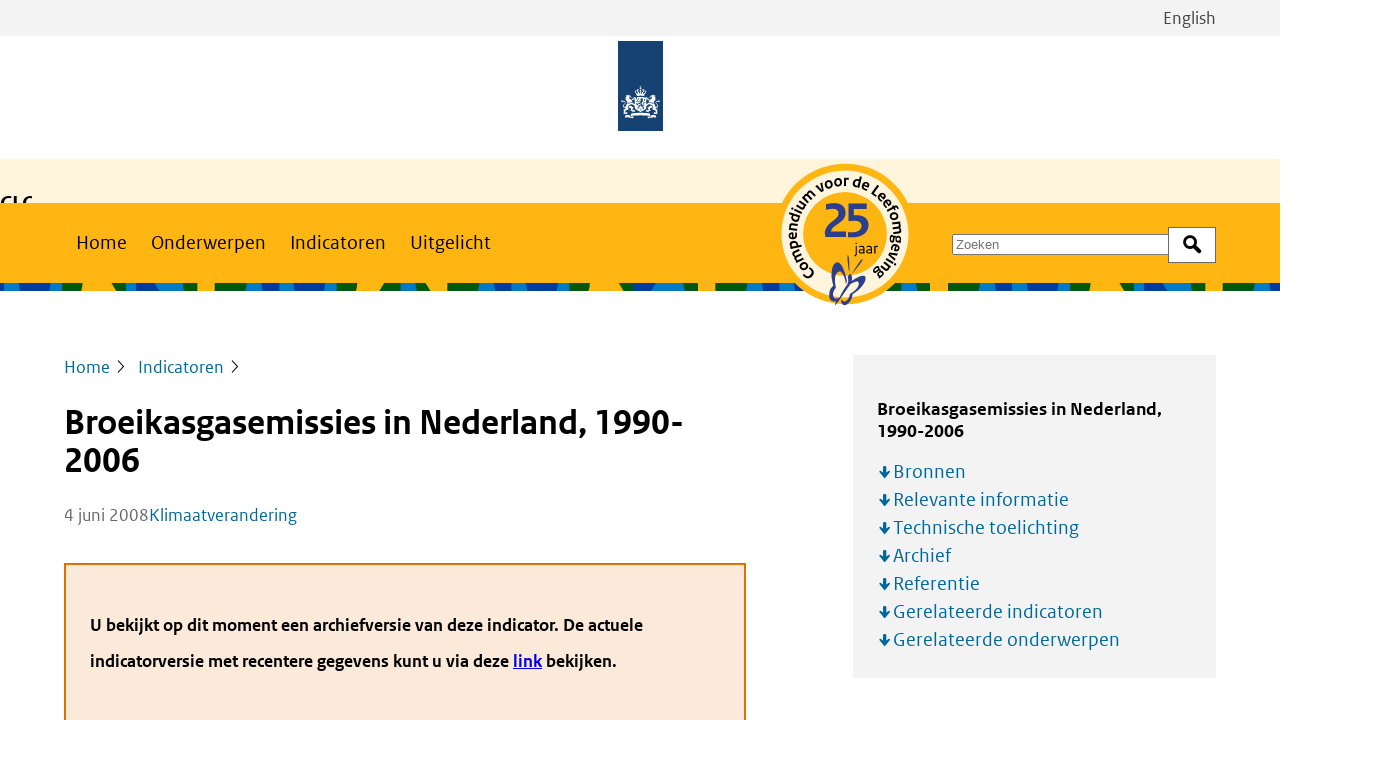

--- FILE ---
content_type: text/html; charset=UTF-8
request_url: https://www.clo.nl/indicatoren/nl016512-broeikasgasemissies-in-nederland-1990-2006
body_size: 15680
content:
<!DOCTYPE html>
<html lang="nl" dir="ltr" prefix="og: https://ogp.me/ns#">
<head>
  <meta charset="utf-8" />
<noscript><style>form.antibot * :not(.antibot-message) { display: none !important; }</style>
</noscript><meta name="description" content="De totale uitstoot van broeikasgassen lag in 2006 bijna drie procent onder het niveau van het basisjaar van het Kyoto Protocol. In de periode 1990-2004 nam de emissie van het broeikasgas koolstofdioxide (CO2) jaarlijks met gemiddeld één procent toe, terwijl de emissies van de andere broeikasgassen afnamen. In 2005 en 2006 daalden de broeikasgasemissies." />
<meta property="og:site_name" content="Compendium voor de Leefomgeving" />
<meta property="og:title" content="Broeikasgasemissies in Nederland, 1990-2006" />
<meta property="og:image" content="https://www.clo.nl/uploads/clo/styles/og/public/infographics/0165_001g_clo_12_nl.jpg?h=4d99e5cb&amp;itok=9ijeCteB" />
<meta name="Generator" content="Drupal 11 (https://www.drupal.org)" />
<meta name="MobileOptimized" content="width" />
<meta name="HandheldFriendly" content="true" />
<meta name="viewport" content="width=device-width, initial-scale=1.0" />
<link rel="alternate" hreflang="nl" href="https://www.clo.nl/indicatoren/nl016512-broeikasgasemissies-in-nederland-1990-2006" />
<link rel="canonical" href="https://www.clo.nl/indicatoren/nl016512-broeikasgasemissies-in-nederland-1990-2006" />
<link rel="shortlink" href="https://www.clo.nl/node/3588" />

  <title>Broeikasgasemissies in Nederland, 1990-2006 | Compendium voor de Leefomgeving</title>
  <link rel="stylesheet" media="all" href="/uploads/clo/css/css_vVkTA_u3assIB1GGEUS2LUUzNLuYY0cKX6bB1me9m-g.css?delta=0&amp;language=nl&amp;theme=frontend&amp;include=eJwVy0sKwCAMBcALleZIYsiLCPmU6KLHr13OYhh7oxreJxek6bTDRQOB6nZpZWyE0LDkY4fMTglnyK1Z3v_-AcTHGzg" />
<link rel="stylesheet" media="all" href="/uploads/clo/css/css_udG-wPJN-oo5pUitPlgHlHRjXi-tGyXCdjKnea1KNsg.css?delta=1&amp;language=nl&amp;theme=frontend&amp;include=eJwVy0sKwCAMBcALleZIYsiLCPmU6KLHr13OYhh7oxreJxek6bTDRQOB6nZpZWyE0LDkY4fMTglnyK1Z3v_-AcTHGzg" />

      <link rel="stylesheet" href="/assets/themes/frontend/css/global-clo.css">
    
</head>
<body>
<a href="#main-content" class="visually-hidden focusable skip-link">Overslaan en naar de inhoud gaan</a>
<script type="text/javascript">
// <![CDATA[
(function(window, document, dataLayerName, id) {
window[dataLayerName]=window[dataLayerName]||[],window[dataLayerName].push({start:(new Date).getTime(),event:"stg.start"});var scripts=document.getElementsByTagName('script')[0],tags=document.createElement('script');
function stgCreateCookie(a,b,c){var d="";if(c){var e=new Date;e.setTime(e.getTime()+24*c*60*60*1e3),d="; expires="+e.toUTCString();f=""}document.cookie=a+"="+b+d+f+"; path=/"}
var isStgDebug=(window.location.href.match("stg_debug")||document.cookie.match("stg_debug"))&&!window.location.href.match("stg_disable_debug");stgCreateCookie("stg_debug",isStgDebug?1:"",isStgDebug?14:-1);
var qP=[];dataLayerName!=="dataLayer"&&qP.push("data_layer_name="+dataLayerName);isStgDebug&&qP.push("stg_debug");var qPString=qP.length>0?("?"+qP.join("&")):"";
tags.async=!0,tags.src="https://statistiek.rijksoverheid.nl/containers/"+id+".js"+qPString,scripts.parentNode.insertBefore(tags,scripts);
!function(a,n,i){a[n]=a[n]||{};for(var c=0;c<i.length;c++)!function(i){a[n][i]=a[n][i]||{},a[n][i].api=a[n][i].api||function(){var a=[].slice.call(arguments,0);"string"==typeof a[0]&&window[dataLayerName].push({event:n+"."+i+":"+a[0],parameters:[].slice.call(arguments,1)})}}(i[c])}(window,"ppms",["tm","cm"])
})(window, document, 'dataLayer', 'f33a7506-2b26-4d6c-88be-7d6836dba5de');
// ]]>
</script><noscript><iframe src="https://statistiek.rijksoverheid.nl/containers/f33a7506-2b26-4d6c-88be-7d6836dba5de/noscript.html" title="Piwik PRO embed snippet" height="0" width="0" style="display:none;visibility:hidden" aria-hidden="true"></iframe></noscript>
  <div class="dialog-off-canvas-main-canvas" data-off-canvas-main-canvas>
    
  <div id="state-navbar" hidden></div>
  <div id="state-search" hidden></div>
  <div class="page page--with-publisher">
          <header class="page__header page-header">
          <div class="page-header__topbar region-topbar">
          <div class="region-topbar__language-switch block-language-switch">
      <div class="block-language-switch__content">
        <ul class="block-language-switch__list">
                                <li class="block-language-switch__list-item">
              <a class="block-language-switch__link"
                 aria-label="Bekijk site in het Engels"
                 href="/en">English
              </a>
            </li>
                  </ul>
      </div>
    </div>
  
  <div id="block-sitebranding" class="region-topbar__sitebranding block-sitebranding">
  
    
    <div class="block-sitebranding__publisher">
          <a class="block-sitebranding__publisher-logo-link" href="/" rel="home" aria-label="Compendium voor de Leefomgeving">
        <img class="block-sitebranding__publisher-logo" src="/logo.svg" height="100" width="50" alt="Logo van de Rijksoverheid van Nederland" />
      </a>
          </div>

      <div class="block-sitebranding__site">
      <div class="block-sitebranding__site-info">
                  <span class="block-sitebranding__site-title"><p><strong>CLO</strong> |&nbsp;</p></span>
                          <span class="block-sitebranding__site-subtitle"><p>Compendium voor de Leefomgeving</p></span>
              </div>
    </div>
  
            <div class="block-sitebranding__logo">
        <a class="block-sitebranding__logo-link" title="25 jaar betrouwbare feiten en cijfers" href="/actueel/nieuws/symposium-25-jaar-compendium-voor-de-leefomgeving-een-korte-terugblik">
            <img src=/uploads/clo/2025-03/25jrCLO-EMBLEEM.svg />

        </a>
      </div>
      </div>


  <nav class="region-topbar__states block-states">
    <a class="block-states__link block-states__link--home" href="/">
      <span class="block-states__link-label">Home</span>
    </a>

    <a class="block-states__link block-states__link--navbar" href="#state-navbar">
      <span class="block-states__link-label">Menu</span>
    </a>

    <a class="block-states__link block-states__link--navbar-close" href="#">
      <span class="block-states__link-label">Menu sluiten</span>
    </a>
  </nav>
  </div>


          <div class="page-header__navbar region-navbar">
      <nav aria-labelledby="block-mainnavigation-title" id="block-mainnavigation" class="region-navbar__mainnavigation block-mainnavigation">
            
  <h2 id="block-mainnavigation-title" class="visually-hidden block-mainnavigation__title">Main navigation</h2>
  

            

    
              <ul class="block-mainnavigation__menu">
                            <li class="block-mainnavigation__menu-item">
            <a href="/node/1" class="block-mainnavigation__menu-item-link" data-drupal-link-system-path="node/1">Home</a>
                    </li>
                            <li class="block-mainnavigation__menu-item">
            <a href="/onderwerpen" class="block-mainnavigation__menu-item-link" data-drupal-link-system-path="node/8630">Onderwerpen</a>
                    </li>
                            <li class="block-mainnavigation__menu-item block-mainnavigation__menu-item--active-trail">
            <a href="/indicatoren" class="block-mainnavigation__menu-item-link" data-drupal-link-system-path="node/8631">Indicatoren</a>
                    </li>
                            <li class="block-mainnavigation__menu-item">
            <a href="/uitgelicht" class="block-mainnavigation__menu-item-link" data-drupal-link-system-path="node/8632">Uitgelicht</a>
                    </li>
              </ul>
      


  </nav>
<div class="views-exposed-form bef-exposed-form region-navbar__search block-search" data-bef-auto-submit-full-form="" data-bef-auto-submit="" data-bef-auto-submit-delay="500" data-bef-auto-submit-minimum-length="3" data-drupal-selector="views-exposed-form-search-search-bar" id="block-search">
  
    
      <form action="/zoeken" method="get" id="views-exposed-form-search-search-bar" accept-charset="UTF-8" class="form-views-exposed-form">
  <div class="form-views-exposed-form__keys js-form-item js-form-type-textfield js-form-item-keys form-item form-item-keys form-type-textfield">
      <label for="edit-keys" class="form-item__label">Zoek op trefwoord</label>
          <input placeholder="Zoeken" data-drupal-selector="edit-keys" type="text" id="edit-keys" name="keys" value="" size="30" maxlength="128" class="form-text" />

        </div>
<div data-drupal-selector="edit-actions" class="form-actions js-form-wrapper form-wrapper" id="edit-actions">    <button data-bef-auto-submit-click="" data-drupal-selector="edit-submit-search" type="submit" id="edit-submit-search" value="Zoek" class="button js-form-submit form-submit">Zoek</button>
</div>


</form>

  </div>


      <div class="region-navbar__language-switch block-language-switch">
      <div class="block-language-switch__content">
        <ul class="block-language-switch__list">
                                <li class="block-language-switch__list-item">
              <a class="block-language-switch__link"
                 aria-label="Bekijk site in het Engels"
                 href="/en">English
              </a>
            </li>
                  </ul>
      </div>
    </div>
    </div>


          <div class="page-header__header region-header">
          <div id="block-header-node" class="region-header__header-node block-header-node">
  
    
      <div class="node-indicator-version-header node-indicator-version-header--promoted">
      
  </div>

  </div>

      </div>

      </header>
    
          <main id="main-content" class="page__body page-body">
          <div class="page-body__content-top region-content-top">
          <div id="block-messages" class="region-content-top__messages block-messages">
  
    
      <div data-drupal-messages-fallback class="hidden"></div>
  </div>

      </div>


          <div class="page-body__content region-content">
          <div id="block-primary-content" class="region-content__primary-content block-primary-content">
  
    
      <div class="node-indicator-version-full node-indicator-version-full--promoted">
    
  

  <header class="node-indicator-version-full__header">
                  <div class="node-indicator-version-full__page-breadcrumb">    <nav class="breadcrumb" aria-labelledby="breadcrumb">
          <h2 id="breadcrumb" class="breadcrumb__label">Kruimelpad</h2>
        <ol class="breadcrumb__list" itemscope itemtype="http://schema.org/BreadcrumbList">
          <li class="breadcrumb__item" itemprop="itemListElement" itemscope itemtype="http://schema.org/ListItem">
                  <a class="breadcrumb__item-link" href="/" itemprop="item"><span itemprop="name">Home</span></a>
                <meta itemprop="position" content="1" />
      </li>
          <li class="breadcrumb__item" itemprop="itemListElement" itemscope itemtype="http://schema.org/ListItem">
                  <a class="breadcrumb__item-link" href="/indicatoren" itemprop="item"><span itemprop="name">Indicatoren</span></a>
                <meta itemprop="position" content="2" />
      </li>
        </ol>
  </nav>
</div>

              <div class="node-indicator-version-full__page-title">
  <h1>Broeikasgasemissies in Nederland, 1990-2006</h1>

</div>

      
      
    
          <footer class="node-indicator-version-full__meta">
                    <span class="node-indicator-version-full__published-date">
          <time datetime="2008-06-04T12:00:00Z">4 juni 2008</time>
      </span>


      <div class="node-indicator-version-full__topic">
            <a rel="bookmark" href="/onderwerpen/klimaatverandering">
      Klimaatverandering
    </a>
      </div>
        </footer>
      </header>

  <aside class="node-indicator-version-full__aside">
          
  <div class="item-list-toc "><h3 class="item-list-toc__title">Broeikasgasemissies in Nederland, 1990-2006</h3>
      <ul class="item-list-toc__list">
          <li class="item-list-toc__list-item"><a href="#bronnen">Bronnen</a></li>
          <li class="item-list-toc__list-item"><a href="#relevante-informatie">Relevante informatie</a></li>
          <li class="item-list-toc__list-item"><a href="#technische-toelichting">Technische toelichting</a></li>
          <li class="item-list-toc__list-item"><a href="#archief">Archief</a></li>
          <li class="item-list-toc__list-item"><a href="#referentie">Referentie</a></li>
          <li class="item-list-toc__list-item"><a href="#gerelateerde-indicatoren">Gerelateerde indicatoren</a></li>
          <li class="item-list-toc__list-item"><a href="#gerelateerde-onderwerpen">Gerelateerde onderwerpen</a></li>
      </ul>
  </div>
      </aside>

  <div class="node-indicator-version-full__content">
          <div class="node-indicator-version-full__notice">
              <p>
          <strong>
            U bekijkt op dit moment een archiefversie van deze indicator. De actuele indicatorversie met recentere gegevens kunt u via deze <a href="/indicatoren/nl016543-emissies-broeikasgassen-1990-2023" rel="bookmark">link</a> bekijken.          </strong>
        </p>
          </div>
  
                  <div class="node-indicator-version-full__body node-indicator-version-full__body--text">
                                                                        
  <div class="node-indicator-version-full__body-item text-basic-html"><p class="par-intro">De totale uitstoot van broeikasgassen lag in 2006 bijna drie procent onder het niveau van het basisjaar van het Kyoto Protocol. In de periode 1990-2004 nam de emissie van het broeikasgas koolstofdioxide (CO<sub>2</sub>) jaarlijks met gemiddeld één procent toe, terwijl de emissies van de andere broeikasgassen afnamen. In 2005 en 2006 daalden de broeikasgasemissies.</p></div>
                          
      </div>
            <div class="node-indicator-version-full__body">
                                                                  
  <div class="node-indicator-version-full__body-item paragraph-figure-partial">
    
    <div class="paragraph-figure-partial__content">
        <figure role="group"
    >
              <div class="paragraph-figure-partial__media">
                                                                                        <div class="media-infographic-figure">
                <div class="media-infographic-figure__source">
                                                                                        <iframe src="https://www.clo.nl/media/oembed?url=https%3A//data.pbl.nl/api/content/v2/infographics/0165_001g_clo_12_nl&amp;max_width=0&amp;max_height=0&amp;hash=jV4TrfeBhztg3zsf5Uinv3ObRS3hfj4bn5BNvthQf-0" width="454" height="257" class="media-oembed-content media-oembed-content--rich" loading="lazy" title="Infographic &#039;Emissies broeikasgassen&#039;" sandbox="allow-downloads allow-scripts"></iframe>
                            </div>

  </div>
                            </div>

      </figure>

  

    </div>
  </div>

                    
  <div class="node-indicator-version-full__body-item paragraph-text-partial">
    
    <div class="paragraph-text-partial__content">
                        
                  
        
                        <div class="paragraph-text-partial__body paragraph-text-partial__body--text">
                                                                        
  <div class="paragraph-text-partial__body-item text-basic-html"><h2>Emissie van broeikasgassen bijna 3% lager dan in het basisjaar voor het Kyoto Protocol</h2>

<p>De emissie van broeikasgassen in Nederland volgens de IPCC-methode lag in 2006 bijna 3% onder het niveau van het basisjaar voor het Kyoto-protocol. Nederland moet zijn broeikasgasemissies in 2008-2012 met 6% hebben gereduceerd ten opzichte van het basisjaar. De emissie van broeikasgassen in het basisjaar is de optelling van de emissies van koolstofdioxide (CO<sub>2</sub>), methaan (CH<sub>4</sub>) en lachgas (N<sub>2</sub>O) in 1990 en die van de fluorhoudende gassen in 1995. <br>
In de periode 1990-2004 nam de CO<sub>2</sub>-emissie jaarlijks met gemiddeld één procent toe door meer elektriciteitsgebruik en een toename van het personen- en goederenvervoer. Tussen 2004 en 2006 nam de emissie echter af. <br>
In 2006 zijn de emissies van de andere broeikasgassen; CH<sub>4</sub>, N<sub>2</sub>O en de fluorhoudende gassen, met 34% afgenomen ten opzichte van het basisjaar. </p>

<ul><li>De emissie van CH<sub>4</sub> neemt sinds 1990 af. Belangrijkste reden is de afname van het storten van afval, wat leidt tot minder methaanemissie uit stortplaatsen. Daarnaast nam de CH<sub>4</sub> emissie vanuit de landbouw af door krimp van de veestapel. </li><li>De emissie van N<sub>2</sub>O nam sinds 1995 af doordat minder mest werd toegediend en door minder kunstmestgift. Daarnaast is de N<sub>2</sub>O-emissie van de industrie gedaald. </li><li>De emissies van fluorhoudende gassen (HFK's, PFK's, SF<sub>6</sub>) namen sinds 1998 af. Dit is grotendeels het gevolg van twee maatregelen in de industrie. De emissies lijken zich in de laatste jaren te stabiliseren.</li></ul>

<h2>Emissie van CO<sub>2</sub> en andere broeikasgassen na 2004 gedaald</h2>

<p>De CO<sub>2</sub>-emissie in Nederland is tussen 2004 en 2006 met bijna 9 Mton afgenomen. De belangrijkste oorzaken van deze afname zijn: </p>

<ul><li>De CO<sub>2</sub>-emissie van de <em>Industrie- en energiesector</em> nam sinds 2004 met bijna 8 Mton af. Deze afname wordt vooral veroorzaakt door de lagere elektriciteitsproductie in Nederland. Om aan de vraag naar elektriciteit te kunnen voldoen, werd in 2006 22 procent van de verbruikte elektriciteit uit het buitenland geïmporteerd en meer duurzame energiebronnen (biomassa, wind) ingezet bij de Nederlandse elektriciteitsproductie. <br>
Daarnaast nam ook de emissie van de overige industrie en raffinaderijen na 2004 af door een lager productieniveau en door verdere energiebesparing.</li><li>De totale CO<sub>2</sub>-emissie van de <em>Gebouwde omgeving</em> (huishoudens en de sector Handel Diensten en Overheid) was in 2006 circa 2,5 Mton lager dan in 2004. Deze daling komt vooral door de relatief zachte winters in 2005 en 2006, waardoor er minder aardgas gebruikt werd voor de verwarming van huizen en werkplekken. Verder wordt deze reductie veroorzaakt door een betere isolatie en een toename van het aantal HR-ketels bij huishoudens.</li><li>De CO<sub>2</sub>-emissie door <em>Verkeer en vervoer</em> nam toe tussen 2004 en 2006 met ruim 1 Mton.</li><li>De uitstoot van de <em>overige broeikasgassen</em> (methaan, distikstofoxide en fluorhoudende gassen) is met ongeveer 1,5 Mton gedaald sinds 2004.</li></ul>

<p><br>
Of er sprake is van een trendbreuk, is op basis van deze waarnemingen niet te zeggen. Immers, de import van elektriciteit kan behoorlijk fluctueren en de winters van 2005 en 2006 waren relatief mild.</p>

<ul><li><a data-entity-label="true" data-entity-substitution="canonical" data-entity-type="node" data-entity-uuid="de572f9e-c1f1-4f97-bccd-7dc8fe78277b" href="/indicatoren/nl0168-broeikasgasemissies-per-streefwaarde-sector">Broeikasgasemissies in Nederland per sector, 1990 - 2009</a></li></ul>

<h2>Doelen klimaatbeleid</h2>

<p>De emissies van de broeikasgassen koolstofdioxide, methaan, lachgas en van de fluorhoudende gassen (HFK's, PFK's en SF<sub>6</sub>) zijn onderdeel van het Klimaatverdrag en het Kyoto Protocol van de Verenigde Naties. In het Kyoto Protocol zijn afspraken gemaakt over de reductie van de emissies van broeikasgassen, waaronder CO<sub>2</sub>.</p>

<ul><li><a data-entity-label="true" data-entity-substitution="canonical" data-entity-type="node" data-entity-uuid="2d1c2f01-aada-4ae7-aefa-46d89d29f6a0" href="/indicatoren/nl0164-klimaatverandering-beleid">Klimaatverandering: beleid ter vermindering van broeikasgasemissies</a></li><li><a data-entity-label="true" data-entity-substitution="canonical" data-entity-type="node" data-entity-uuid="be210fbb-36b9-4485-b74c-5d0eeacd6cd5" href="/indicatoren/nl0163-inleiding-tot-broeikaseffect">Inleiding tot het broeikaseffect</a></li></ul>

<h2>Broeikasgasemissies herberekend</h2>

<p>In 2007 heeft een team van experts van het Klimaatverdrag het 'Nationaal systeem broeikasgassen' beoordeeld (review). Het Nationaal systeem wordt gebruikt voor het berekenen van het Nederlandse emissieplafond onder het Kyotoprotocol. Deze review heeft geleid tot een aantal wijzigingen in berekeningsmethoden. De wijzigingen hebben betrekking op de hele emissiereeks (waaronder ook het basisjaar) en zijn in de hier genoemde cijfers verwerkt. <br>
De totale broeikasgasemissie in het basisjaar (1990/1995) neemt door de herberekeningen af met 1,4 Mton CO<sub>2</sub>-equivalenten. De aanpassingen per broeikasgas zijn:</p>

<ul><li>CO<sub>2</sub>-emissies van de glasproductie: de emissiefactor is naar beneden bijgesteld op basis van meetgegevens. </li><li>N<sub>2</sub>O-emissies van de productie van caprolactam: op basis van betere inzichten in de productie in de periode 1990-2005 en meetgegevens over 2003 en 2004 is de gehele tijdreeks vanaf 1990 gereconstrueerd;</li><li>N<sub>2</sub>O-emissies van de elektriciteitsproductie: in overleg tussen deskundigen is de emissiefactor aangepast;</li><li>Indirecte N<sub>2</sub>O-emissies vanuit industriële bronnen: deze emissies worden als gevolg van de review niet meer berekend;</li><li>N<sub>2</sub>O-emissies van de landbouw: in het verleden werd de NH<sub>3</sub>-emissie afgetrokken voordat de N<sub>2</sub>O-emissie werd berekend. Dit bleek niet in overeenstemming met de IPCC-richtlijnen;</li><li>Emissies van de landbouw (CH<sub>4</sub> en N<sub>2</sub>O) en landbouwstatistieken (dieraantallen) werden afgerond voordat ze werden gerapporteerd aan de Emissieregistratie. </li></ul>

<h2>Onzekerheden</h2>

<p>De emissies van broeikasgassen kunnen niet exact worden gemeten of berekend. Onzekerheden zijn daarom onvermijdelijk. Het MNP schat de onzekerheid in de jaarlijkse totale broeikasgasemissie op circa 5%. Dit is geschat op basis van informatie van emissie-experts in een eenvoudige analyse van de onzekerheid (volgens de zogenaamde IPCC-tier 1 methode). De totale emissie van broeikasgassen ligt daarmee met 95% betrouwbaarheid tussen de 197 en 218 Mton CO<sub>2</sub>-equivalenten. De onzekerheid in de emissietrend tussen het basisjaar (1990/1995) en 2005 word geschat op circa 3%-punt; dat wil zeggen dat de emissietrend met 95% betrouwbaarheid ligt tussen de -6 tot 0%. In het afgesproken boekhoudkundige systeem onder het Kyoto Protocol worden emissies bepaald op een van tevoren afgesproken manier en wordt een Partij daarop uiteindelijk ook afgerekend. Met de hiervoor genoemde onzekerheden in de emissiecijfers wordt in dat boekhoudkundige systeem geen rekening gehouden.</p>

<ul><li><a data-entity-label="true" data-entity-substitution="canonical" data-entity-type="node" data-entity-uuid="da5b8104-9275-4628-9032-edba880ffb7f" href="/indicatoren/nl0088-onzekerheden-emissies-naar-lucht">Onzekerheden emissies naar lucht, 1990 - 2013</a></li></ul>

<h2>Uitleg verschillende emissiecijfers</h2>

<ul><li>IPCC-totaal (<em>hier gepresenteerd</em>) - Om internationaal beleid te kunnen voeren met als doel het tegengaan van het versterkt broeikaseffect is door het Intergovernmental Panel on Climate Change (IPCC) een voorschrift opgesteld, aan de hand waarvan ieder land moet rapporteren (IPCC, 2001). De zo gerapporteerde emissies zijn tussen landen onderling vergelijkbaar en geven daardoor een betrouwbaarder beeld van mondiale emissies. De hier gepresenteerde cijfers zijn exclusief de CO<sub>2</sub>-emissies van veranderd landgebruik en bos-aanplant en -kap (LULUCF), de CO<sub>2</sub>-emissies van verbranding van biomassa en internationale brandstofbunkers.</li><li>IPCC-totaal temperatuurgecorrigeerd - Het MNP stelt jaarlijks de Milieubalans op. Voor toetsing van het nationale beleid aan de Kyotodoelstelling wordt daarbij uitgegaan van de IPCC-emissiereeks. Om zicht te krijgen op of het nationale beleid op de goede weg is, worden schommelingen door toevallige temperatuurswisselingen gecorrigeerd. </li></ul>

<ul><li><a data-entity-label="true" data-entity-substitution="canonical" data-entity-type="node" data-entity-uuid="506e6ceb-b88c-49ce-a7f5-b7ea7745e34f" href="/indicatoren/nl0170-de-co2-emissie-verklaard">Verschillen tussen CO2-emissietotalen verklaard, 1990-2022</a></li></ul></div>
                          
      </div>
  
          </div>
  </div>

                            </div>


            <div id="bronnen" class="node-indicator-version-full__bibliography">
                <h2 class="node-indicator-version-full__bibliography-label">Bronnen</h2>
                                                                  <ul><li>Emissieregistratie (2008). <a href="http://www.emissieregistratie.nl/">Website EmissieRegistratie</a>. MNP, Bilthoven; CBS, Voorburg; RIZA, Lelystad; EC-LNV, Den Haag; SenterNovem, Utrecht en TNO-MEP, Apeldoorn.</li><li>IPCC (2001). <a href="http://www.ipcc-nggip.iges.or.jp/public/gp/english/">Good Practice Guidance and Uncertainty Management in National Greenhouse Gas Inventories</a>. Intergovernmental Panel on Climate Change, Bracknell, UK.</li></ul>                            </div>

            <div id="relevante-informatie" class="node-indicator-version-full__info">
                <h2 class="node-indicator-version-full__info-label">Relevante informatie</h2>
                                                                  <ul><li><a href="/indicatoren/nl0164-klimaatverandering-beleid" data-entity-type="node" data-entity-uuid="2d1c2f01-aada-4ae7-aefa-46d89d29f6a0" data-entity-substitution="canonical" data-entity-label="true">Klimaatverandering: beleid ter vermindering van broeikasgasemissies</a></li><li><a href="/indicatoren/nl0517-hernieuwbare-elektriciteit" data-entity-type="node" data-entity-uuid="214bf5d6-4d92-4359-9f4f-c56306756ff8" data-entity-substitution="canonical" data-entity-label="true">Hernieuwbare elektriciteit, 1990-2019</a></li><li><a href="/indicatoren/nl0183-verzuring-en-grootschalige-luchtverontreiniging-emissies" data-entity-type="node" data-entity-uuid="a415f0fa-4ebb-4fcc-8c4c-31d80e4694dc" data-entity-substitution="canonical" data-entity-label="true">Grootschalige luchtverontreiniging: Uitstoot van NEC-stoffen 1990-2023</a></li><li>MNP (2007). <a href="http://www.mnp.nl/nl/publicaties/2007/Milieubalans2007.html">Milieubalans 2007</a>. Milieu- en Natuurplanbureau, Bilthoven.</li><li>MNP, 2008. <a href="http://www.mnp.nl/nl/publicaties/2008/RealisatieMilieudoelen-Voortgangsrapport2008.html">Realisatie Milieudoelen. Voortgangsrapport 2008</a>. Milieu- en Natuurplanbureau, Bilthoven</li><li>Ministerie van VROM, 2006. <a href="http://www.vrom.nl/get.asp?file=docs/kamerstukken/Thu13Apr20061659240200/KvI2006247406.doc">Integrale afweging klimaatbeleid gericht op het halen van Kyoto - Kamerbrief van 13 april 2006</a>.</li><li>Ministerie van VROM. <a href="http://www.vrom.nl/pagina.html?id=4178">Dossier Klimaatverandering</a>.</li><li>In het Klimaatverdrag en Kyoto Protocol heeft Nederland zich verplicht tot reductie van de uitstoot van broeikasgassen. Daartoe worden een aantal maatregelen uitgevoerd. Internationaal zijn ook eisen gesteld met betrekking tot monitoring en rapportage. De website <a href="http://www.broeikasgassen.nl/">www.broeikasgassen.nl</a> geeft aan hoe Nederland de monitoring invult en geeft toegang tot de relevante rapporten.</li><li>ECN, 2007. <a href="http://www.ecn.nl/publicaties/default.aspx?nr=ECN-E--07-103">Energiebesparing 1995-2005. Update op basis van het Protocol Monitoring Energiebesparing</a>. ECN, Petten</li><li>SenterNovem, 2007. <a href="http://www.senternovem.nl/mja/publicaties/brochures/resultaten_meerjarenafspraken_energie_efficiency_resultatenbrochures.asp">Meerjarenafspraken energie-efficiency - Resultaten 2006</a>. SenterNovem, Utrecht.</li></ul>                            </div>


      <section class="node-indicator-version-full__technical">
      <h2 class="node-indicator-version-full__technical-label"
          id="technische-toelichting">Technische toelichting</h2>
      <dl class="node-indicator-version-full__technical-items">
                  <div class="node-indicator-version-full__technical-item">
            <dt class="node-indicator-version-full__technical-item-label">Naam van het gegeven</dt>
            <dd class="node-indicator-version-full__technical-item-value"><p>Broeikasgasemissies in Nederland, 1990-2006</p></dd>
          </div>
        
                  <div class="node-indicator-version-full__technical-item">
            <dt class="node-indicator-version-full__technical-item-label">Omschrijving</dt>
            <dd class="node-indicator-version-full__technical-item-value"><p>Nederlandse emissies van broeikasgassen (kooldioxide (CO<sub>2</sub>), methaan (CH<sub>4</sub>), distikstofoxide (N<sub>2</sub>O) en fluorhoudende gassen (HFK's, PFK's en SF<sub>6</sub>).</p></dd>
          </div>
        
                  <div class="node-indicator-version-full__technical-item">
            <dt class="node-indicator-version-full__technical-item-label">Verantwoordelijk instituut</dt>
            <dd class="node-indicator-version-full__technical-item-value"><p>Milieu- en Natuurplanbureau</p></dd>
          </div>
        
                  <div class="node-indicator-version-full__technical-item">
            <dt class="node-indicator-version-full__technical-item-label">Berekeningswijze</dt>
            <dd class="node-indicator-version-full__technical-item-value"><p>De emissiecijfers voor de broeikasgassen zijn berekend volgens de IPCC-methode.&nbsp;<br>Voor een uitgebreide beschrijving van de berekeningsmethoden wordt verwezen naar de methodebeschrijvingen op de website <a href="http://www.broeikasgassen.nl/">www.broeikasgassen.nl</a> en <a href="http://www.emissieregistratie.nl/">Emissieregistratie</a></p></dd>
          </div>
        
                  <div class="node-indicator-version-full__technical-item">
            <dt class="node-indicator-version-full__technical-item-label">Basistabel</dt>
            <dd class="node-indicator-version-full__technical-item-value"><p>Alle data zijn opvraagbaar op of via de website van de <a href="http://www.emissieregistratie.nl/">Emissieregistratie</a>. De hier gepresenteerde cijfers zijn de definitieve emissiecijfers voor de periode 1990-2006, zoals vrijgegeven door de Emissieregistratie in maart 2008. De cijfers zijn echter nu nog niet beschikbaar op de website.</p></dd>
          </div>
        
                  <div class="node-indicator-version-full__technical-item">
            <dt class="node-indicator-version-full__technical-item-label">Geografische verdeling</dt>
            <dd class="node-indicator-version-full__technical-item-value"><p>Nederland</p></dd>
          </div>
        
        
                  <div class="node-indicator-version-full__technical-item">
            <dt class="node-indicator-version-full__technical-item-label">Verschijningsfrequentie</dt>
            <dd class="node-indicator-version-full__technical-item-value"><p>In mei definitieve cijfers t-2; in september voorlopige cijfers t-1</p></dd>
          </div>
        
                  <div class="node-indicator-version-full__technical-item">
            <dt class="node-indicator-version-full__technical-item-label">Achtergrondliteratuur</dt>
            <dd class="node-indicator-version-full__technical-item-value"><p>Methoden: op de website van <a href="http://www.emissieregistratie.nl/">Emissieregistratie</a> achter Overzicht documenten en begrippen: op de website van Emissieregistratie achter Begrippenlijst</p></dd>
          </div>
        
                  <div class="node-indicator-version-full__technical-item">
            <dt class="node-indicator-version-full__technical-item-label">Opmerking</dt>
            <dd class="node-indicator-version-full__technical-item-value"><p>De emissiecijfers voor de broeikasgassen zijn berekend volgens de IPCC-methode. Zie <a href="https://www.clo.nl/indicatoren/nl0170">CO2-emissies verklaard</a>, voor een toelichting op de IPCC-emissies.</p></dd>
          </div>
        
                  <div class="node-indicator-version-full__technical-item">
            <dt class="node-indicator-version-full__technical-item-label">Betrouwbaarheidscodering</dt>
            <dd class="node-indicator-version-full__technical-item-value"><p>Zie paragraaf in de hoofdtekst en <a href="https://www.clo.nl/indicatoren/nl0088">Onzekerheden emissies naar lucht</a></p></dd>
          </div>
        
      </dl>
    </section>

    <div class="node-indicator-version-full__archive">
      <h2 class="node-indicator-version-full__archive-label" id="archief">
        Archief van deze indicator      </h2>

      <div class="view-indicator-versions-archive">
  
          

        
        
        
            <div class="view-indicator-versions-archive__content">
              <div class="view-indicator-versions-archive__row">
      <div class="view-indicator-versions-archive__item-version">Actuele versie</div>
      <div class="views-field views-field-indicator-version__version view-indicator-versions-archive__item-indicator-version__version"><span class="views-label views-label-indicator-version__version view-indicator-versions-archive__item-indicator-version__version-label">versie‎ </span><div class="field-content view-indicator-versions-archive__item-indicator-version__version-content">43</div></div><div class="views-field views-field-published-date view-indicator-versions-archive__item-published-date"><div class="field-content view-indicator-versions-archive__item-published-date-content"><time datetime="2025-02-06T12:00:00Z">6 februari 2025</time>
</div></div><div class="views-field views-field-title view-indicator-versions-archive__item-title"><span class="field-content view-indicator-versions-archive__item-title-content"><a href="/indicatoren/nl016543-emissies-broeikasgassen-1990-2023" hreflang="nl">Emissies broeikasgassen, 1990-2023</a></span></div>
    </div>

          <details class="view-indicator-versions-archive__details">
        <summary>
          <span class="view-indicator-versions-archive__details-title view-indicator-versions-archive__details-title--closed">Bekijk meer</span>
          <span class="view-indicator-versions-archive__details-title view-indicator-versions-archive__details-title--open">Bekijk minder</span>
        </summary>

                  
          <div class="view-indicator-versions-archive__row">
            <div class="views-field views-field-indicator-version__version view-indicator-versions-archive__item-indicator-version__version"><span class="views-label views-label-indicator-version__version view-indicator-versions-archive__item-indicator-version__version-label">versie‎ </span><div class="field-content view-indicator-versions-archive__item-indicator-version__version-content">42</div></div><div class="views-field views-field-published-date view-indicator-versions-archive__item-published-date"><div class="field-content view-indicator-versions-archive__item-published-date-content"><time datetime="2024-03-29T12:00:00Z">29 maart 2024</time>
</div></div><div class="views-field views-field-title view-indicator-versions-archive__item-title"><span class="field-content view-indicator-versions-archive__item-title-content"><a href="/indicatoren/nl016542-emissies-broeikasgassen-1990-2022" hreflang="nl">Emissies broeikasgassen, 1990-2022</a></span></div>
          </div>
                  
          <div class="view-indicator-versions-archive__row">
            <div class="views-field views-field-indicator-version__version view-indicator-versions-archive__item-indicator-version__version"><span class="views-label views-label-indicator-version__version view-indicator-versions-archive__item-indicator-version__version-label">versie‎ </span><div class="field-content view-indicator-versions-archive__item-indicator-version__version-content">41</div></div><div class="views-field views-field-published-date view-indicator-versions-archive__item-published-date"><div class="field-content view-indicator-versions-archive__item-published-date-content"><time datetime="2023-02-14T12:00:00Z">14 februari 2023</time>
</div></div><div class="views-field views-field-title view-indicator-versions-archive__item-title"><span class="field-content view-indicator-versions-archive__item-title-content"><a href="/indicatoren/nl016541-emissies-broeikasgassen-1990-2021" hreflang="nl">Emissies broeikasgassen, 1990-2021</a></span></div>
          </div>
                  
          <div class="view-indicator-versions-archive__row">
            <div class="views-field views-field-indicator-version__version view-indicator-versions-archive__item-indicator-version__version"><span class="views-label views-label-indicator-version__version view-indicator-versions-archive__item-indicator-version__version-label">versie‎ </span><div class="field-content view-indicator-versions-archive__item-indicator-version__version-content">40</div></div><div class="views-field views-field-published-date view-indicator-versions-archive__item-published-date"><div class="field-content view-indicator-versions-archive__item-published-date-content"><time datetime="2022-02-01T12:00:00Z">1 februari 2022</time>
</div></div><div class="views-field views-field-title view-indicator-versions-archive__item-title"><span class="field-content view-indicator-versions-archive__item-title-content"><a href="/indicatoren/nl016540-emissies-broeikasgassen-1990-2020" hreflang="nl">Emissies broeikasgassen, 1990-2020</a></span></div>
          </div>
                  
          <div class="view-indicator-versions-archive__row">
            <div class="views-field views-field-indicator-version__version view-indicator-versions-archive__item-indicator-version__version"><span class="views-label views-label-indicator-version__version view-indicator-versions-archive__item-indicator-version__version-label">versie‎ </span><div class="field-content view-indicator-versions-archive__item-indicator-version__version-content">39</div></div><div class="views-field views-field-published-date view-indicator-versions-archive__item-published-date"><div class="field-content view-indicator-versions-archive__item-published-date-content"><time datetime="2021-08-31T12:00:00Z">31 augustus 2021</time>
</div></div><div class="views-field views-field-title view-indicator-versions-archive__item-title"><span class="field-content view-indicator-versions-archive__item-title-content"><a href="/indicatoren/nl016539-emissies-broeikasgassen-1990-2020" hreflang="nl">Emissies broeikasgassen, 1990-2020</a></span></div>
          </div>
                  
          <div class="view-indicator-versions-archive__row">
            <div class="views-field views-field-indicator-version__version view-indicator-versions-archive__item-indicator-version__version"><span class="views-label views-label-indicator-version__version view-indicator-versions-archive__item-indicator-version__version-label">versie‎ </span><div class="field-content view-indicator-versions-archive__item-indicator-version__version-content">38</div></div><div class="views-field views-field-published-date view-indicator-versions-archive__item-published-date"><div class="field-content view-indicator-versions-archive__item-published-date-content"><time datetime="2021-02-15T12:00:00Z">15 februari 2021</time>
</div></div><div class="views-field views-field-title view-indicator-versions-archive__item-title"><span class="field-content view-indicator-versions-archive__item-title-content"><a href="/indicatoren/nl016538-emissies-broeikasgassen-1990-2019" hreflang="nl">Emissies broeikasgassen, 1990-2019</a></span></div>
          </div>
                  
          <div class="view-indicator-versions-archive__row">
            <div class="views-field views-field-indicator-version__version view-indicator-versions-archive__item-indicator-version__version"><span class="views-label views-label-indicator-version__version view-indicator-versions-archive__item-indicator-version__version-label">versie‎ </span><div class="field-content view-indicator-versions-archive__item-indicator-version__version-content">37</div></div><div class="views-field views-field-published-date view-indicator-versions-archive__item-published-date"><div class="field-content view-indicator-versions-archive__item-published-date-content"><time datetime="2020-05-12T12:00:00Z">12 mei 2020</time>
</div></div><div class="views-field views-field-title view-indicator-versions-archive__item-title"><span class="field-content view-indicator-versions-archive__item-title-content"><a href="/indicatoren/nl016537-emissies-broeikasgassen-1990-2019" hreflang="nl">Emissies broeikasgassen, 1990-2019</a></span></div>
          </div>
                  
          <div class="view-indicator-versions-archive__row">
            <div class="views-field views-field-indicator-version__version view-indicator-versions-archive__item-indicator-version__version"><span class="views-label views-label-indicator-version__version view-indicator-versions-archive__item-indicator-version__version-label">versie‎ </span><div class="field-content view-indicator-versions-archive__item-indicator-version__version-content">36</div></div><div class="views-field views-field-published-date view-indicator-versions-archive__item-published-date"><div class="field-content view-indicator-versions-archive__item-published-date-content"><time datetime="2020-02-21T12:00:00Z">21 februari 2020</time>
</div></div><div class="views-field views-field-title view-indicator-versions-archive__item-title"><span class="field-content view-indicator-versions-archive__item-title-content"><a href="/indicatoren/nl016536-emissies-broeikasgassen-1990-2018" hreflang="nl">Emissies broeikasgassen, 1990-2018</a></span></div>
          </div>
                  
          <div class="view-indicator-versions-archive__row">
            <div class="views-field views-field-indicator-version__version view-indicator-versions-archive__item-indicator-version__version"><span class="views-label views-label-indicator-version__version view-indicator-versions-archive__item-indicator-version__version-label">versie‎ </span><div class="field-content view-indicator-versions-archive__item-indicator-version__version-content">35</div></div><div class="views-field views-field-published-date view-indicator-versions-archive__item-published-date"><div class="field-content view-indicator-versions-archive__item-published-date-content"><time datetime="2019-09-10T12:00:00Z">10 september 2019</time>
</div></div><div class="views-field views-field-title view-indicator-versions-archive__item-title"><span class="field-content view-indicator-versions-archive__item-title-content"><a href="/indicatoren/nl016535-emissies-broeikasgassen-1990-2018" hreflang="nl">Emissies broeikasgassen, 1990-2018</a></span></div>
          </div>
                  
          <div class="view-indicator-versions-archive__row">
            <div class="views-field views-field-indicator-version__version view-indicator-versions-archive__item-indicator-version__version"><span class="views-label views-label-indicator-version__version view-indicator-versions-archive__item-indicator-version__version-label">versie‎ </span><div class="field-content view-indicator-versions-archive__item-indicator-version__version-content">34</div></div><div class="views-field views-field-published-date view-indicator-versions-archive__item-published-date"><div class="field-content view-indicator-versions-archive__item-published-date-content"><time datetime="2019-01-25T12:00:00Z">25 januari 2019</time>
</div></div><div class="views-field views-field-title view-indicator-versions-archive__item-title"><span class="field-content view-indicator-versions-archive__item-title-content"><a href="/indicatoren/nl016534-emissies-broeikasgassen-1990-2017" hreflang="nl">Emissies broeikasgassen, 1990-2017</a></span></div>
          </div>
                  
          <div class="view-indicator-versions-archive__row">
            <div class="views-field views-field-indicator-version__version view-indicator-versions-archive__item-indicator-version__version"><span class="views-label views-label-indicator-version__version view-indicator-versions-archive__item-indicator-version__version-label">versie‎ </span><div class="field-content view-indicator-versions-archive__item-indicator-version__version-content">33</div></div><div class="views-field views-field-published-date view-indicator-versions-archive__item-published-date"><div class="field-content view-indicator-versions-archive__item-published-date-content"><time datetime="2018-10-22T12:00:00Z">22 oktober 2018</time>
</div></div><div class="views-field views-field-title view-indicator-versions-archive__item-title"><span class="field-content view-indicator-versions-archive__item-title-content"><a href="/indicatoren/nl016533-emissies-broeikasgassen-1990-2017" hreflang="nl">Emissies broeikasgassen, 1990-2017</a></span></div>
          </div>
                  
          <div class="view-indicator-versions-archive__row">
            <div class="views-field views-field-indicator-version__version view-indicator-versions-archive__item-indicator-version__version"><span class="views-label views-label-indicator-version__version view-indicator-versions-archive__item-indicator-version__version-label">versie‎ </span><div class="field-content view-indicator-versions-archive__item-indicator-version__version-content">33</div></div><div class="views-field views-field-published-date view-indicator-versions-archive__item-published-date"><div class="field-content view-indicator-versions-archive__item-published-date-content"><time datetime="2018-10-22T12:00:00Z">22 oktober 2018</time>
</div></div><div class="views-field views-field-title view-indicator-versions-archive__item-title"><span class="field-content view-indicator-versions-archive__item-title-content"><a href="/indicatoren/nl016533-emissies-broeikasgassen-1990-2017-0" hreflang="nl">Emissies broeikasgassen, 1990-2017</a></span></div>
          </div>
                  
          <div class="view-indicator-versions-archive__row">
            <div class="views-field views-field-indicator-version__version view-indicator-versions-archive__item-indicator-version__version"><span class="views-label views-label-indicator-version__version view-indicator-versions-archive__item-indicator-version__version-label">versie‎ </span><div class="field-content view-indicator-versions-archive__item-indicator-version__version-content">32</div></div><div class="views-field views-field-published-date view-indicator-versions-archive__item-published-date"><div class="field-content view-indicator-versions-archive__item-published-date-content"><time datetime="2018-07-05T12:00:00Z">5 juli 2018</time>
</div></div><div class="views-field views-field-title view-indicator-versions-archive__item-title"><span class="field-content view-indicator-versions-archive__item-title-content"><a href="/indicatoren/nl016532-emissies-broeikasgassen-1990-2016" hreflang="nl">Emissies broeikasgassen, 1990-2016</a></span></div>
          </div>
                  
          <div class="view-indicator-versions-archive__row">
            <div class="views-field views-field-indicator-version__version view-indicator-versions-archive__item-indicator-version__version"><span class="views-label views-label-indicator-version__version view-indicator-versions-archive__item-indicator-version__version-label">versie‎ </span><div class="field-content view-indicator-versions-archive__item-indicator-version__version-content">31</div></div><div class="views-field views-field-published-date view-indicator-versions-archive__item-published-date"><div class="field-content view-indicator-versions-archive__item-published-date-content"><time datetime="2017-09-04T12:00:00Z">4 september 2017</time>
</div></div><div class="views-field views-field-title view-indicator-versions-archive__item-title"><span class="field-content view-indicator-versions-archive__item-title-content"><a href="/indicatoren/nl016531-emissies-broeikasgassen-1990-2016" hreflang="nl">Emissies broeikasgassen, 1990-2016</a></span></div>
          </div>
                  
          <div class="view-indicator-versions-archive__row">
            <div class="views-field views-field-indicator-version__version view-indicator-versions-archive__item-indicator-version__version"><span class="views-label views-label-indicator-version__version view-indicator-versions-archive__item-indicator-version__version-label">versie‎ </span><div class="field-content view-indicator-versions-archive__item-indicator-version__version-content">30</div></div><div class="views-field views-field-published-date view-indicator-versions-archive__item-published-date"><div class="field-content view-indicator-versions-archive__item-published-date-content"><time datetime="2017-04-25T12:00:00Z">25 april 2017</time>
</div></div><div class="views-field views-field-title view-indicator-versions-archive__item-title"><span class="field-content view-indicator-versions-archive__item-title-content"><a href="/indicatoren/nl016530-emissies-broeikasgassen-1990-2015" hreflang="nl">Emissies broeikasgassen, 1990-2015</a></span></div>
          </div>
                  
          <div class="view-indicator-versions-archive__row">
            <div class="views-field views-field-indicator-version__version view-indicator-versions-archive__item-indicator-version__version"><span class="views-label views-label-indicator-version__version view-indicator-versions-archive__item-indicator-version__version-label">versie‎ </span><div class="field-content view-indicator-versions-archive__item-indicator-version__version-content">29</div></div><div class="views-field views-field-published-date view-indicator-versions-archive__item-published-date"><div class="field-content view-indicator-versions-archive__item-published-date-content"><time datetime="2016-09-05T12:00:00Z">5 september 2016</time>
</div></div><div class="views-field views-field-title view-indicator-versions-archive__item-title"><span class="field-content view-indicator-versions-archive__item-title-content"><a href="/indicatoren/nl016529-emissies-broeikasgassen-1990-2015" hreflang="nl">Emissies broeikasgassen, 1990-2015</a></span></div>
          </div>
                  
          <div class="view-indicator-versions-archive__row">
            <div class="views-field views-field-indicator-version__version view-indicator-versions-archive__item-indicator-version__version"><span class="views-label views-label-indicator-version__version view-indicator-versions-archive__item-indicator-version__version-label">versie‎ </span><div class="field-content view-indicator-versions-archive__item-indicator-version__version-content">28</div></div><div class="views-field views-field-published-date view-indicator-versions-archive__item-published-date"><div class="field-content view-indicator-versions-archive__item-published-date-content"><time datetime="2016-04-04T12:00:00Z">4 april 2016</time>
</div></div><div class="views-field views-field-title view-indicator-versions-archive__item-title"><span class="field-content view-indicator-versions-archive__item-title-content"><a href="/indicatoren/nl016528-emissies-broeikasgassen-1990-2014" hreflang="nl">Emissies broeikasgassen, 1990-2014</a></span></div>
          </div>
                  
          <div class="view-indicator-versions-archive__row">
            <div class="views-field views-field-indicator-version__version view-indicator-versions-archive__item-indicator-version__version"><span class="views-label views-label-indicator-version__version view-indicator-versions-archive__item-indicator-version__version-label">versie‎ </span><div class="field-content view-indicator-versions-archive__item-indicator-version__version-content">27</div></div><div class="views-field views-field-published-date view-indicator-versions-archive__item-published-date"><div class="field-content view-indicator-versions-archive__item-published-date-content"><time datetime="2015-08-31T12:00:00Z">31 augustus 2015</time>
</div></div><div class="views-field views-field-title view-indicator-versions-archive__item-title"><span class="field-content view-indicator-versions-archive__item-title-content"><a href="/indicatoren/nl016527-emissies-broeikasgassen-1990-2014" hreflang="nl">Emissies broeikasgassen, 1990-2014</a></span></div>
          </div>
                  
          <div class="view-indicator-versions-archive__row">
            <div class="views-field views-field-indicator-version__version view-indicator-versions-archive__item-indicator-version__version"><span class="views-label views-label-indicator-version__version view-indicator-versions-archive__item-indicator-version__version-label">versie‎ </span><div class="field-content view-indicator-versions-archive__item-indicator-version__version-content">26</div></div><div class="views-field views-field-published-date view-indicator-versions-archive__item-published-date"><div class="field-content view-indicator-versions-archive__item-published-date-content"><time datetime="2015-03-31T12:00:00Z">31 maart 2015</time>
</div></div><div class="views-field views-field-title view-indicator-versions-archive__item-title"><span class="field-content view-indicator-versions-archive__item-title-content"><a href="/indicatoren/nl016526-emissies-broeikasgassen-1990-2013" hreflang="nl">Emissies broeikasgassen, 1990-2013</a></span></div>
          </div>
                  
          <div class="view-indicator-versions-archive__row">
            <div class="views-field views-field-indicator-version__version view-indicator-versions-archive__item-indicator-version__version"><span class="views-label views-label-indicator-version__version view-indicator-versions-archive__item-indicator-version__version-label">versie‎ </span><div class="field-content view-indicator-versions-archive__item-indicator-version__version-content">25</div></div><div class="views-field views-field-published-date view-indicator-versions-archive__item-published-date"><div class="field-content view-indicator-versions-archive__item-published-date-content"><time datetime="2014-10-15T12:00:00Z">15 oktober 2014</time>
</div></div><div class="views-field views-field-title view-indicator-versions-archive__item-title"><span class="field-content view-indicator-versions-archive__item-title-content"><a href="/indicatoren/nl016525-emissies-broeikasgassen-1990-2013" hreflang="nl">Emissies broeikasgassen, 1990-2013</a></span></div>
          </div>
                  
          <div class="view-indicator-versions-archive__row">
            <div class="views-field views-field-indicator-version__version view-indicator-versions-archive__item-indicator-version__version"><span class="views-label views-label-indicator-version__version view-indicator-versions-archive__item-indicator-version__version-label">versie‎ </span><div class="field-content view-indicator-versions-archive__item-indicator-version__version-content">24</div></div><div class="views-field views-field-published-date view-indicator-versions-archive__item-published-date"><div class="field-content view-indicator-versions-archive__item-published-date-content"><time datetime="2014-04-16T12:00:00Z">16 april 2014</time>
</div></div><div class="views-field views-field-title view-indicator-versions-archive__item-title"><span class="field-content view-indicator-versions-archive__item-title-content"><a href="/indicatoren/nl016524-emissies-broeikasgassen-1990-2012" hreflang="nl">Emissies broeikasgassen, 1990-2012</a></span></div>
          </div>
                  
          <div class="view-indicator-versions-archive__row">
            <div class="views-field views-field-indicator-version__version view-indicator-versions-archive__item-indicator-version__version"><span class="views-label views-label-indicator-version__version view-indicator-versions-archive__item-indicator-version__version-label">versie‎ </span><div class="field-content view-indicator-versions-archive__item-indicator-version__version-content">23</div></div><div class="views-field views-field-published-date view-indicator-versions-archive__item-published-date"><div class="field-content view-indicator-versions-archive__item-published-date-content"><time datetime="2013-09-09T12:00:00Z">9 september 2013</time>
</div></div><div class="views-field views-field-title view-indicator-versions-archive__item-title"><span class="field-content view-indicator-versions-archive__item-title-content"><a href="/indicatoren/nl016523-emissies-broeikasgassen-1990-2012" hreflang="nl">Emissies broeikasgassen, 1990-2012</a></span></div>
          </div>
                  
          <div class="view-indicator-versions-archive__row">
            <div class="views-field views-field-indicator-version__version view-indicator-versions-archive__item-indicator-version__version"><span class="views-label views-label-indicator-version__version view-indicator-versions-archive__item-indicator-version__version-label">versie‎ </span><div class="field-content view-indicator-versions-archive__item-indicator-version__version-content">22</div></div><div class="views-field views-field-published-date view-indicator-versions-archive__item-published-date"><div class="field-content view-indicator-versions-archive__item-published-date-content"><time datetime="2013-03-26T12:00:00Z">26 maart 2013</time>
</div></div><div class="views-field views-field-title view-indicator-versions-archive__item-title"><span class="field-content view-indicator-versions-archive__item-title-content"><a href="/indicatoren/nl016522-emissies-broeikasgassen-1990-2011" hreflang="nl">Emissies broeikasgassen, 1990-2011</a></span></div>
          </div>
                  
          <div class="view-indicator-versions-archive__row">
            <div class="views-field views-field-indicator-version__version view-indicator-versions-archive__item-indicator-version__version"><span class="views-label views-label-indicator-version__version view-indicator-versions-archive__item-indicator-version__version-label">versie‎ </span><div class="field-content view-indicator-versions-archive__item-indicator-version__version-content">21</div></div><div class="views-field views-field-published-date view-indicator-versions-archive__item-published-date"><div class="field-content view-indicator-versions-archive__item-published-date-content"><time datetime="2012-08-27T12:00:00Z">27 augustus 2012</time>
</div></div><div class="views-field views-field-title view-indicator-versions-archive__item-title"><span class="field-content view-indicator-versions-archive__item-title-content"><a href="/indicatoren/nl016521-emissies-broeikasgassen-1990-2011" hreflang="nl">Emissies broeikasgassen, 1990 - 2011</a></span></div>
          </div>
                  
          <div class="view-indicator-versions-archive__row">
            <div class="views-field views-field-indicator-version__version view-indicator-versions-archive__item-indicator-version__version"><span class="views-label views-label-indicator-version__version view-indicator-versions-archive__item-indicator-version__version-label">versie‎ </span><div class="field-content view-indicator-versions-archive__item-indicator-version__version-content">20</div></div><div class="views-field views-field-published-date view-indicator-versions-archive__item-published-date"><div class="field-content view-indicator-versions-archive__item-published-date-content"><time datetime="2012-05-01T12:00:00Z">1 mei 2012</time>
</div></div><div class="views-field views-field-title view-indicator-versions-archive__item-title"><span class="field-content view-indicator-versions-archive__item-title-content"><a href="/indicatoren/nl016520-broeikasgasemissies-in-nederland-1990-2010" hreflang="nl">Broeikasgasemissies in Nederland, 1990 - 2010</a></span></div>
          </div>
                  
          <div class="view-indicator-versions-archive__row">
            <div class="views-field views-field-indicator-version__version view-indicator-versions-archive__item-indicator-version__version"><span class="views-label views-label-indicator-version__version view-indicator-versions-archive__item-indicator-version__version-label">versie‎ </span><div class="field-content view-indicator-versions-archive__item-indicator-version__version-content">19</div></div><div class="views-field views-field-published-date view-indicator-versions-archive__item-published-date"><div class="field-content view-indicator-versions-archive__item-published-date-content"><time datetime="2012-02-21T12:00:00Z">21 februari 2012</time>
</div></div><div class="views-field views-field-title view-indicator-versions-archive__item-title"><span class="field-content view-indicator-versions-archive__item-title-content"><a href="/indicatoren/nl016519-broeikasgasemissies-in-nederland-1990-2010" hreflang="nl">Broeikasgasemissies in Nederland, 1990 - 2010</a></span></div>
          </div>
                  
          <div class="view-indicator-versions-archive__row">
            <div class="views-field views-field-indicator-version__version view-indicator-versions-archive__item-indicator-version__version"><span class="views-label views-label-indicator-version__version view-indicator-versions-archive__item-indicator-version__version-label">versie‎ </span><div class="field-content view-indicator-versions-archive__item-indicator-version__version-content">18</div></div><div class="views-field views-field-published-date view-indicator-versions-archive__item-published-date"><div class="field-content view-indicator-versions-archive__item-published-date-content"><time datetime="2011-08-22T12:00:00Z">22 augustus 2011</time>
</div></div><div class="views-field views-field-title view-indicator-versions-archive__item-title"><span class="field-content view-indicator-versions-archive__item-title-content"><a href="/indicatoren/nl016518-broeikasgasemissies-in-nederland-1990-2010" hreflang="nl">Broeikasgasemissies in Nederland, 1990 - 2010</a></span></div>
          </div>
                  
          <div class="view-indicator-versions-archive__row">
            <div class="views-field views-field-indicator-version__version view-indicator-versions-archive__item-indicator-version__version"><span class="views-label views-label-indicator-version__version view-indicator-versions-archive__item-indicator-version__version-label">versie‎ </span><div class="field-content view-indicator-versions-archive__item-indicator-version__version-content">17</div></div><div class="views-field views-field-published-date view-indicator-versions-archive__item-published-date"><div class="field-content view-indicator-versions-archive__item-published-date-content"><time datetime="2011-02-23T12:00:00Z">23 februari 2011</time>
</div></div><div class="views-field views-field-title view-indicator-versions-archive__item-title"><span class="field-content view-indicator-versions-archive__item-title-content"><a href="/indicatoren/nl016517-broeikasgasemissies-in-nederland-1990-2009" hreflang="nl">Broeikasgasemissies in Nederland, 1990 - 2009</a></span></div>
          </div>
                  
          <div class="view-indicator-versions-archive__row">
            <div class="views-field views-field-indicator-version__version view-indicator-versions-archive__item-indicator-version__version"><span class="views-label views-label-indicator-version__version view-indicator-versions-archive__item-indicator-version__version-label">versie‎ </span><div class="field-content view-indicator-versions-archive__item-indicator-version__version-content">16</div></div><div class="views-field views-field-published-date view-indicator-versions-archive__item-published-date"><div class="field-content view-indicator-versions-archive__item-published-date-content"><time datetime="2010-09-08T12:00:00Z">8 september 2010</time>
</div></div><div class="views-field views-field-title view-indicator-versions-archive__item-title"><span class="field-content view-indicator-versions-archive__item-title-content"><a href="/indicatoren/nl016516-broeikasgasemissies-in-nederland-1990-2009" hreflang="nl">Broeikasgasemissies in Nederland, 1990 - 2009</a></span></div>
          </div>
                  
          <div class="view-indicator-versions-archive__row">
            <div class="views-field views-field-indicator-version__version view-indicator-versions-archive__item-indicator-version__version"><span class="views-label views-label-indicator-version__version view-indicator-versions-archive__item-indicator-version__version-label">versie‎ </span><div class="field-content view-indicator-versions-archive__item-indicator-version__version-content">15</div></div><div class="views-field views-field-published-date view-indicator-versions-archive__item-published-date"><div class="field-content view-indicator-versions-archive__item-published-date-content"><time datetime="2009-09-09T12:00:00Z">9 september 2009</time>
</div></div><div class="views-field views-field-title view-indicator-versions-archive__item-title"><span class="field-content view-indicator-versions-archive__item-title-content"><a href="/indicatoren/nl016515-broeikasgasemissies-in-nederland-1990-2008" hreflang="nl">Broeikasgasemissies in Nederland, 1990-2008</a></span></div>
          </div>
                  
          <div class="view-indicator-versions-archive__row">
            <div class="views-field views-field-indicator-version__version view-indicator-versions-archive__item-indicator-version__version"><span class="views-label views-label-indicator-version__version view-indicator-versions-archive__item-indicator-version__version-label">versie‎ </span><div class="field-content view-indicator-versions-archive__item-indicator-version__version-content">14</div></div><div class="views-field views-field-published-date view-indicator-versions-archive__item-published-date"><div class="field-content view-indicator-versions-archive__item-published-date-content"><time datetime="2009-05-19T12:00:00Z">19 mei 2009</time>
</div></div><div class="views-field views-field-title view-indicator-versions-archive__item-title"><span class="field-content view-indicator-versions-archive__item-title-content"><a href="/indicatoren/nl016514-broeikasgasemissies-in-nederland-1990-2007" hreflang="nl">Broeikasgasemissies in Nederland, 1990-2007</a></span></div>
          </div>
                  
          <div class="view-indicator-versions-archive__row">
            <div class="views-field views-field-indicator-version__version view-indicator-versions-archive__item-indicator-version__version"><span class="views-label views-label-indicator-version__version view-indicator-versions-archive__item-indicator-version__version-label">versie‎ </span><div class="field-content view-indicator-versions-archive__item-indicator-version__version-content">13</div></div><div class="views-field views-field-published-date view-indicator-versions-archive__item-published-date"><div class="field-content view-indicator-versions-archive__item-published-date-content"><time datetime="2008-09-03T12:00:00Z">3 september 2008</time>
</div></div><div class="views-field views-field-title view-indicator-versions-archive__item-title"><span class="field-content view-indicator-versions-archive__item-title-content"><a href="/indicatoren/nl016513-broeikasgasemissies-in-nederland-1990-2007" hreflang="nl">Broeikasgasemissies in Nederland, 1990-2007</a></span></div>
          </div>
                  
          <div class="view-indicator-versions-archive__row">
            <div class="views-field views-field-indicator-version__version view-indicator-versions-archive__item-indicator-version__version"><span class="views-label views-label-indicator-version__version view-indicator-versions-archive__item-indicator-version__version-label">versie‎ </span><div class="field-content view-indicator-versions-archive__item-indicator-version__version-content">12</div></div><div class="views-field views-field-published-date view-indicator-versions-archive__item-published-date"><div class="field-content view-indicator-versions-archive__item-published-date-content"><time datetime="2008-06-04T12:00:00Z">4 juni 2008</time>
</div></div><div class="views-field views-field-title view-indicator-versions-archive__item-title"><span class="field-content view-indicator-versions-archive__item-title-content"><a href="/indicatoren/nl016512-broeikasgasemissies-in-nederland-1990-2006" hreflang="nl">Broeikasgasemissies in Nederland, 1990-2006</a></span></div>
          </div>
                  
          <div class="view-indicator-versions-archive__row">
            <div class="views-field views-field-indicator-version__version view-indicator-versions-archive__item-indicator-version__version"><span class="views-label views-label-indicator-version__version view-indicator-versions-archive__item-indicator-version__version-label">versie‎ </span><div class="field-content view-indicator-versions-archive__item-indicator-version__version-content">11</div></div><div class="views-field views-field-published-date view-indicator-versions-archive__item-published-date"><div class="field-content view-indicator-versions-archive__item-published-date-content"><time datetime="2007-08-07T12:00:00Z">7 augustus 2007</time>
</div></div><div class="views-field views-field-title view-indicator-versions-archive__item-title"><span class="field-content view-indicator-versions-archive__item-title-content"><a href="/indicatoren/nl016511-broeikasgasemissies-in-nederland-1990-2006" hreflang="nl">Broeikasgasemissies in Nederland, 1990-2006</a></span></div>
          </div>
                  
          <div class="view-indicator-versions-archive__row">
            <div class="views-field views-field-indicator-version__version view-indicator-versions-archive__item-indicator-version__version"><span class="views-label views-label-indicator-version__version view-indicator-versions-archive__item-indicator-version__version-label">versie‎ </span><div class="field-content view-indicator-versions-archive__item-indicator-version__version-content">10</div></div><div class="views-field views-field-published-date view-indicator-versions-archive__item-published-date"><div class="field-content view-indicator-versions-archive__item-published-date-content"><time datetime="2007-03-15T12:00:00Z">15 maart 2007</time>
</div></div><div class="views-field views-field-title view-indicator-versions-archive__item-title"><span class="field-content view-indicator-versions-archive__item-title-content"><a href="/indicatoren/nl016510-emissie-broeikasgassen-in-nederland-1990-2005" hreflang="nl">Emissie broeikasgassen in Nederland, 1990-2005</a></span></div>
          </div>
                  
          <div class="view-indicator-versions-archive__row">
            <div class="views-field views-field-indicator-version__version view-indicator-versions-archive__item-indicator-version__version"><span class="views-label views-label-indicator-version__version view-indicator-versions-archive__item-indicator-version__version-label">versie‎ </span><div class="field-content view-indicator-versions-archive__item-indicator-version__version-content">09</div></div><div class="views-field views-field-published-date view-indicator-versions-archive__item-published-date"><div class="field-content view-indicator-versions-archive__item-published-date-content"><time datetime="2006-09-01T12:00:00Z">1 september 2006</time>
</div></div><div class="views-field views-field-title view-indicator-versions-archive__item-title"><span class="field-content view-indicator-versions-archive__item-title-content"><a href="/indicatoren/nl016509-emissie-broeikasgassen-in-nederland-1990-2005" hreflang="nl">Emissie broeikasgassen in Nederland, 1990-2005</a></span></div>
          </div>
                  
          <div class="view-indicator-versions-archive__row">
            <div class="views-field views-field-indicator-version__version view-indicator-versions-archive__item-indicator-version__version"><span class="views-label views-label-indicator-version__version view-indicator-versions-archive__item-indicator-version__version-label">versie‎ </span><div class="field-content view-indicator-versions-archive__item-indicator-version__version-content">08</div></div><div class="views-field views-field-published-date view-indicator-versions-archive__item-published-date"><div class="field-content view-indicator-versions-archive__item-published-date-content"><time datetime="2006-06-02T12:00:00Z">2 juni 2006</time>
</div></div><div class="views-field views-field-title view-indicator-versions-archive__item-title"><span class="field-content view-indicator-versions-archive__item-title-content"><a href="/indicatoren/nl016508-emissie-broeikasgassen-in-nederland-volgens-ipcc-1990-2004" hreflang="nl">Emissie broeikasgassen in Nederland volgens IPCC, 1990-2004</a></span></div>
          </div>
                  
          <div class="view-indicator-versions-archive__row">
            <div class="views-field views-field-indicator-version__version view-indicator-versions-archive__item-indicator-version__version"><span class="views-label views-label-indicator-version__version view-indicator-versions-archive__item-indicator-version__version-label">versie‎ </span><div class="field-content view-indicator-versions-archive__item-indicator-version__version-content">07</div></div><div class="views-field views-field-published-date view-indicator-versions-archive__item-published-date"><div class="field-content view-indicator-versions-archive__item-published-date-content"><time datetime="2005-05-10T12:00:00Z">10 mei 2005</time>
</div></div><div class="views-field views-field-title view-indicator-versions-archive__item-title"><span class="field-content view-indicator-versions-archive__item-title-content"><a href="/indicatoren/nl016507-emissie-broeikasgassen-in-nederland-volgens-ipcc-1990-2003" hreflang="nl">Emissie broeikasgassen in Nederland volgens IPCC, 1990-2003</a></span></div>
          </div>
                  
          <div class="view-indicator-versions-archive__row">
            <div class="views-field views-field-indicator-version__version view-indicator-versions-archive__item-indicator-version__version"><span class="views-label views-label-indicator-version__version view-indicator-versions-archive__item-indicator-version__version-label">versie‎ </span><div class="field-content view-indicator-versions-archive__item-indicator-version__version-content">06</div></div><div class="views-field views-field-published-date view-indicator-versions-archive__item-published-date"><div class="field-content view-indicator-versions-archive__item-published-date-content"><time datetime="2005-02-18T12:00:00Z">18 februari 2005</time>
</div></div><div class="views-field views-field-title view-indicator-versions-archive__item-title"><span class="field-content view-indicator-versions-archive__item-title-content"><a href="/indicatoren/nl016506-emissie-broeikasgassen-in-nederland-1990-2003" hreflang="nl">Emissie broeikasgassen in Nederland, 1990-2003</a></span></div>
          </div>
                  
          <div class="view-indicator-versions-archive__row">
            <div class="views-field views-field-indicator-version__version view-indicator-versions-archive__item-indicator-version__version"><span class="views-label views-label-indicator-version__version view-indicator-versions-archive__item-indicator-version__version-label">versie‎ </span><div class="field-content view-indicator-versions-archive__item-indicator-version__version-content">05</div></div><div class="views-field views-field-published-date view-indicator-versions-archive__item-published-date"><div class="field-content view-indicator-versions-archive__item-published-date-content"><time datetime="2004-05-07T12:00:00Z">7 mei 2004</time>
</div></div><div class="views-field views-field-title view-indicator-versions-archive__item-title"><span class="field-content view-indicator-versions-archive__item-title-content"><a href="/indicatoren/nl016505-emissie-broeikasgassen-in-nederland-1990-2002" hreflang="nl">Emissie broeikasgassen in Nederland, 1990-2002</a></span></div>
          </div>
                  
          <div class="view-indicator-versions-archive__row">
            <div class="views-field views-field-indicator-version__version view-indicator-versions-archive__item-indicator-version__version"><span class="views-label views-label-indicator-version__version view-indicator-versions-archive__item-indicator-version__version-label">versie‎ </span><div class="field-content view-indicator-versions-archive__item-indicator-version__version-content">04</div></div><div class="views-field views-field-published-date view-indicator-versions-archive__item-published-date"><div class="field-content view-indicator-versions-archive__item-published-date-content"><time datetime="2003-10-20T12:00:00Z">20 oktober 2003</time>
</div></div><div class="views-field views-field-title view-indicator-versions-archive__item-title"><span class="field-content view-indicator-versions-archive__item-title-content"><a href="/indicatoren/nl016504-emissie-broeikasgassen-in-nederland-1990-2002" hreflang="nl">Emissie broeikasgassen in Nederland, 1990-2002</a></span></div>
          </div>
                  
          <div class="view-indicator-versions-archive__row">
            <div class="views-field views-field-indicator-version__version view-indicator-versions-archive__item-indicator-version__version"><span class="views-label views-label-indicator-version__version view-indicator-versions-archive__item-indicator-version__version-label">versie‎ </span><div class="field-content view-indicator-versions-archive__item-indicator-version__version-content">03</div></div><div class="views-field views-field-published-date view-indicator-versions-archive__item-published-date"><div class="field-content view-indicator-versions-archive__item-published-date-content"><time datetime="2002-10-02T12:00:00Z">2 oktober 2002</time>
</div></div><div class="views-field views-field-title view-indicator-versions-archive__item-title"><span class="field-content view-indicator-versions-archive__item-title-content"><a href="/indicatoren/nl016503-emissie-broeikasgassen-1990-2001" hreflang="nl">Emissie broeikasgassen, 1990-2001</a></span></div>
          </div>
        
      </details>
        
      </div>
      
        
        
        
        
        </div>

    </div>


    <div class="node-indicator-version-full__reference">
      <h2 class="node-indicator-version-full__reference-label" id="referentie">
        Referentie van deze webpagina      </h2>

      <p>
        CLO (2008).
        <a href="/indicatoren/nl016512-broeikasgasemissies-in-nederland-1990-2006" rel="bookmark">Broeikasgasemissies in Nederland, 1990-2006</a>
        (indicator 0165, versie 12, <span class="node-indicator-version-full__published-date"><time datetime="2008-06-04T12:00:00Z">4 juni 2008</time></span>),
        <a href="https://www.clo.nl">www.clo.nl</a>. Centraal Bureau voor de Statistiek (CBS), Den Haag; PBL Planbureau voor de Leefomgeving, Den Haag; RIVM Rijksinstituut voor Volksgezondheid en Milieu, Bilthoven; en Wageningen University and Research, Wageningen.      </p>
    </div>
  
  
      <section class="node-indicator-version-full__related">
                <div class="node-indicator-version-full__indicators">
                <h2 class="node-indicator-version-full__indicators-label" id="gerelateerde-indicatoren">Gerelateerde indicatoren</h2>
                                  <div class="node-indicator-version-full__indicators-items">
                                                                <div class="node-indicator-version-full__indicators-item">
            <div class="node-indicator-docket">
        <div class="node-indicator-docket__placeholder"></div>
  
  <div class="node-indicator-docket__content">
    <h3 class="node-indicator-docket__title">
      <a class="node-indicator-docket__title-link" href="/indicatoren/nl0163-inleiding-tot-broeikaseffect">
        Inleiding tot het broeikaseffect
      </a>
    </h3>

        
    <footer class="node-indicator-docket__meta">
      <div class="node-indicator-docket__published-date">
                  <time datetime="2019-07-05 12:00:00 UTC">
            5 juli 2019
          </time>
              </div>

            <div class="node-indicator-docket__topic">
              <a rel="bookmark" href="/onderwerpen/klimaatverandering">
      Klimaatverandering
    </a>
        </div>
      
          </footer>
  </div>

  <div class="node-indicator-docket__read-more">
        <a class="node-indicator-docket__read-more-link" href="/indicatoren/nl0163-inleiding-tot-broeikaseffect" title="Lees meer over Inleiding tot broeikaseffect">
      Lees meer    </a>
  </div>
</div>
              </div>
                                                                    <div class="node-indicator-version-full__indicators-item">
            <div class="node-indicator-docket">
        <div class="node-indicator-docket__image">
      <div class="media-image-4x3-xsm">
                <div class="media-image-4x3-xsm__source">
                                                                                            <picture>
                  <source srcset="/uploads/clo/styles/4x3_240/public/2025-05/0434_002g_clo_14_nl.png?itok=iOFLBY4w 1x" media="all and (max-width: 47.999em)" type="image/png" width="240" height="180"/>
                  <img loading="lazy" class="responsive-image responsive-image--focal-center-center" data-focal-x="5" data-focal-y="5" width="240" height="180" src="/uploads/clo/styles/4x3_240/public/2025-05/0434_002g_clo_14_nl.png?itok=iOFLBY4w" alt="" />

  </picture>

                            </div>

  </div>

    </div>
  
  <div class="node-indicator-docket__content">
    <h3 class="node-indicator-docket__title">
      <a class="node-indicator-docket__title-link" href="/indicatoren/nl0434-broeikasgasemissies-in-europa">
        Emissie broeikasgassen in Europa, 1990 - 2023
      </a>
    </h3>

        
    <footer class="node-indicator-docket__meta">
      <div class="node-indicator-docket__published-date">
                  <time datetime="2025-05-27 12:00:00 UTC">
            27 mei 2025
          </time>
              </div>

            <div class="node-indicator-docket__topic">
              <a rel="bookmark" href="/onderwerpen/klimaatverandering">
      Klimaatverandering
    </a>
        </div>
      
          </footer>
  </div>

  <div class="node-indicator-docket__read-more">
        <a class="node-indicator-docket__read-more-link" href="/indicatoren/nl0434-broeikasgasemissies-in-europa" title="Lees meer over Broeikasgasemissies in Europa">
      Lees meer    </a>
  </div>
</div>
              </div>
                                                                    <div class="node-indicator-version-full__indicators-item">
            <div class="node-indicator-docket">
        <div class="node-indicator-docket__image">
      <div class="media-image-4x3-xsm">
                <div class="media-image-4x3-xsm__source">
                                                                                            <picture>
                  <source srcset="/uploads/clo/styles/4x3_240/public/2024-04/th_tabel_xl.png?itok=IqDD2032 1x" media="all and (max-width: 47.999em)" type="image/png" width="240" height="180"/>
                  <img loading="lazy" class="responsive-image responsive-image--focal-center-center" data-focal-x="5" data-focal-y="5" width="240" height="180" src="/uploads/clo/styles/4x3_240/public/2024-04/th_tabel_xl.png?itok=IqDD2032" alt="" />

  </picture>

                            </div>

  </div>

    </div>
  
  <div class="node-indicator-docket__content">
    <h3 class="node-indicator-docket__title">
      <a class="node-indicator-docket__title-link" href="/indicatoren/nl0170-de-co2-emissie-verklaard">
        Verschillen tussen CO2-emissietotalen verklaard, 1990-2022
      </a>
    </h3>

        
    <footer class="node-indicator-docket__meta">
      <div class="node-indicator-docket__published-date">
                  <time datetime="2024-09-26 12:00:00 UTC">
            26 september 2024
          </time>
              </div>

            <div class="node-indicator-docket__topic">
              <a rel="bookmark" href="/onderwerpen/milieuverontreiniging">
      Milieuverontreiniging
    </a>
        </div>
      
          </footer>
  </div>

  <div class="node-indicator-docket__read-more">
        <a class="node-indicator-docket__read-more-link" href="/indicatoren/nl0170-de-co2-emissie-verklaard" title="Lees meer over De CO2-emissie verklaard">
      Lees meer    </a>
  </div>
</div>
              </div>
                                                                    <div class="node-indicator-version-full__indicators-item">
            <div class="node-indicator-docket">
        <div class="node-indicator-docket__image">
      <div class="media-image-4x3-xsm">
                <div class="media-image-4x3-xsm__source">
                                                                                            <picture>
                  <source srcset="/uploads/clo/styles/4x3_240/public/infographics/0225_001g_clo_12_nl.png?h=c34f68b3&amp;itok=VmkDyrzY 1x" media="all and (max-width: 47.999em)" type="image/png" width="240" height="180"/>
                  <img loading="lazy" class="responsive-image responsive-image--focal-center-center" data-focal-x="5" data-focal-y="5" width="240" height="180" src="/uploads/clo/styles/4x3_240/public/infographics/0225_001g_clo_12_nl.png?h=c34f68b3&amp;itok=VmkDyrzY" />

  </picture>

                            </div>

  </div>

    </div>
  
  <div class="node-indicator-docket__content">
    <h3 class="node-indicator-docket__title">
      <a class="node-indicator-docket__title-link" href="/indicatoren/nl0225-broeikaswerking-vanaf-1950">
        Versterkte Broeikaswerking, 1950-2018
      </a>
    </h3>

        
    <footer class="node-indicator-docket__meta">
      <div class="node-indicator-docket__published-date">
                  <time datetime="2021-02-04 12:00:00 UTC">
            4 februari 2021
          </time>
              </div>

            <div class="node-indicator-docket__topic">
              <a rel="bookmark" href="/onderwerpen/klimaatverandering">
      Klimaatverandering
    </a>
        </div>
      
          </footer>
  </div>

  <div class="node-indicator-docket__read-more">
        <a class="node-indicator-docket__read-more-link" href="/indicatoren/nl0225-broeikaswerking-vanaf-1950" title="Lees meer over Broeikaswerking vanaf 1950">
      Lees meer    </a>
  </div>
</div>
              </div>
                                                                    <div class="node-indicator-version-full__indicators-item">
            <div class="node-indicator-docket">
        <div class="node-indicator-docket__image">
      <div class="media-image-4x3-xsm">
                <div class="media-image-4x3-xsm__source">
                                                                                            <picture>
                  <source srcset="/uploads/clo/styles/4x3_240/public/infographics/0510_002g_clo_07_nl.png?h=d44c36a2&amp;itok=pidltpln 1x" media="all and (max-width: 47.999em)" type="image/png" width="240" height="180"/>
                  <img loading="lazy" class="responsive-image responsive-image--focal-center-center" data-focal-x="5" data-focal-y="5" width="240" height="180" src="/uploads/clo/styles/4x3_240/public/infographics/0510_002g_clo_07_nl.png?h=d44c36a2&amp;itok=pidltpln" />

  </picture>

                            </div>

  </div>

    </div>
  
  <div class="node-indicator-docket__content">
    <h3 class="node-indicator-docket__title">
      <a class="node-indicator-docket__title-link" href="/indicatoren/nl0510-kans-op-een-elfstedentocht">
        Kans op een Elfstedentocht, 1901 - 2020
      </a>
    </h3>

        
    <footer class="node-indicator-docket__meta">
      <div class="node-indicator-docket__published-date">
                  <time datetime="2020-10-01 12:00:00 UTC">
            1 oktober 2020
          </time>
              </div>

            <div class="node-indicator-docket__topic">
              <a rel="bookmark" href="/onderwerpen/klimaatverandering">
      Klimaatverandering
    </a>
        </div>
      
          </footer>
  </div>

  <div class="node-indicator-docket__read-more">
        <a class="node-indicator-docket__read-more-link" href="/indicatoren/nl0510-kans-op-een-elfstedentocht" title="Lees meer over Kans op een Elfstedentocht">
      Lees meer    </a>
  </div>
</div>
              </div>
                                      </div>
                    </div>


              <div class="node-indicator-version-full__related-topics">
          <h2 class="node-indicator-version-full__related-topics-label" id="gerelateerde-onderwerpen">
            Gerelateerde onderwerpen          </h2>
          <ul class="node-indicator-version-full__related-topics-list">
                          <li class="node-indicator-version-full__related-topics-list-item node-indicator-version-full__related-topics-list-item--lead">
                      <a rel="bookmark" href="/onderwerpen/klimaatverandering">
      Klimaatverandering
    </a>
                </li>
            
                      </ul>
        </div>
          </section>
    </div>
</div>

  </div>

      </div>

      </main>
    
          <footer class="page__footer page-footer">
          <div class="page-footer__footer region-footer">
          <div id="block-colophon" class="region-footer__colophon block-colophon">
  
    
      <div class="site-setting-colophon">
          <div class="site-setting-colophon__image">  <img alt=" " src=/uploads/clo/2025-03/meervlinderdonkerblauw.svg />
</div>
    <div class="site-setting-colophon__body"><p>Het CLO is een samenwerkingsverband van <a href="https://www.cbs.nl">CBS</a>, <a href="https://www.pbl.nl">PBL</a>, <a href="https://www.rivm.nl">RIVM</a> en <a href="https://www.wur.nl">WUR</a></p></div>

  </div>

  </div>
<nav aria-labelledby="block-footernavigation-title" id="block-footernavigation" class="region-footer__footernavigation block-footernavigation">
            
  <h2 id="block-footernavigation-title" class="visually-hidden block-footernavigation__title">Footer navigation</h2>
  

            

    
              <ul class="block-footernavigation__menu">
                            <li class="block-footernavigation__menu-item block-footernavigation__menu-item--expanded">
                          <h2 class="block-footernavigation__menu-item-title">
                            <span class="block-footernavigation__menu-item-link">Over CLO</span>
                          </h2>
                                                    <ul class="block-footernavigation__submenu">
                            <li class="block-footernavigation__submenu-item">
            <a href="/over-clo/over-ons" class="block-footernavigation__submenu-item-link" data-drupal-link-system-path="node/8634">Over ons</a>
                      </li>
                            <li class="block-footernavigation__submenu-item">
            <a href="/onze-diensten/veelgestelde-vragen" class="block-footernavigation__submenu-item-link" data-drupal-link-system-path="node/8640">Veelgestelde vragen</a>
                      </li>
                            <li class="block-footernavigation__submenu-item">
            <a href="/over-clo/contact" class="block-footernavigation__submenu-item-link" data-drupal-link-system-path="node/8633">Contact</a>
                      </li>
                            <li class="block-footernavigation__submenu-item">
            <a href="/publicaties/monitor-nationale-omgevingsvisie-2024" class="block-footernavigation__submenu-item-link" data-drupal-link-system-path="node/8972">Monitor Nationale Omgevingsvisie</a>
                      </li>
              </ul>
      
                      </li>
                            <li class="block-footernavigation__menu-item block-footernavigation__menu-item--expanded">
                          <h2 class="block-footernavigation__menu-item-title">
                            <span class="block-footernavigation__menu-item-link">Over deze website</span>
                          </h2>
                                                    <ul class="block-footernavigation__submenu">
                            <li class="block-footernavigation__submenu-item">
            <a href="/archief" class="block-footernavigation__submenu-item-link" data-drupal-link-system-path="node/8636">Archief</a>
                      </li>
                            <li class="block-footernavigation__submenu-item">
            <a href="/over-deze-website/gebruik-afbeeldingen-en-copyright" class="block-footernavigation__submenu-item-link" data-drupal-link-system-path="node/8637">Gebruik afbeeldingen en copyright</a>
                      </li>
                            <li class="block-footernavigation__submenu-item">
            <a href="/over-clo/privacy" class="block-footernavigation__submenu-item-link" data-drupal-link-system-path="node/8638">Privacy</a>
                      </li>
                            <li class="block-footernavigation__submenu-item">
            <a href="/over-clo/toegankelijkheid" class="block-footernavigation__submenu-item-link" data-drupal-link-system-path="node/8635">Toegankelijkheid</a>
                      </li>
              </ul>
      
                      </li>
                            <li class="block-footernavigation__menu-item block-footernavigation__menu-item--expanded">
                          <h2 class="block-footernavigation__menu-item-title">
                            <span class="block-footernavigation__menu-item-link">Volg ons</span>
                          </h2>
                                                    <ul class="block-footernavigation__submenu">
                            <li class="block-footernavigation__submenu-item">
            <a href="/volg-ons/bluesky" class="block-footernavigation__submenu-item-link" data-drupal-link-system-path="node/9349">Bluesky</a>
                      </li>
                            <li class="block-footernavigation__submenu-item">
            <a href="/over-deze-website/rss" class="block-footernavigation__submenu-item-link" data-drupal-link-system-path="node/8668">RSS</a>
                      </li>
              </ul>
      
                      </li>
              </ul>
      


  </nav>

      </div>

      </footer>
      </div>

  </div>


<script type="application/json" data-drupal-selector="drupal-settings-json">{"path":{"baseUrl":"\/","pathPrefix":"","currentPath":"node\/3588","currentPathIsAdmin":false,"isFront":false,"currentLanguage":"nl"},"pluralDelimiter":"\u0003","suppressDeprecationErrors":true,"better_exposed_filters":{"autosubmit_exclude_textfield":true},"ajaxTrustedUrl":{"\/zoeken":true},"user":{"uid":0,"permissionsHash":"23c236f327481cfdbd4a594fd1668a3679d9627e4df83fca9a5877e69f70eebf"}}</script>
<script src="/core/assets/vendor/jquery/jquery.min.js?v=4.0.0-rc.1"></script>
<script src="/uploads/clo/js/js_8WdHxBwvUNFftxxgdqqcYezK57_UZw5vHDYbSYPsTAU.js?scope=footer&amp;delta=1&amp;language=nl&amp;theme=frontend&amp;include=eJxtytEJwCAMBcCFbB1JjD6tYEwxCXT8doB-HhzBDDvhuUVRUxvzo8bsJkmdeFig_9KxsPMMxdWEE6OOHAVMqMce5TrFvxfalmVYNfYplOcL_iQsnA"></script>

</body>
</html>


--- FILE ---
content_type: text/html; charset=UTF-8
request_url: https://www.clo.nl/media/oembed?url=https%3A//data.pbl.nl/api/content/v2/infographics/0165_001g_clo_12_nl&max_width=0&max_height=0&hash=jV4TrfeBhztg3zsf5Uinv3ObRS3hfj4bn5BNvthQf-0
body_size: 1120
content:
<!DOCTYPE html>
<html>
  <head>
            <link rel="stylesheet" media="all" href="/uploads/clo/css/css_akNx-XZcQplMnRCWSEs1A1l0KYf-Jw4RbOwwTwbQNZ0.css?delta=0&amp;language=nl&amp;theme=frontend&amp;include=eJxLLi0uyc-Nz01NyUzUz0_NTUpN0S3KTM7Qy8zLSy3SQRbXSytKzE0FANsSErM" />

    

  <link rel="stylesheet" href="/assets/themes/frontend/css/branding-clo.css">
  </head>
  <body style="margin: 0">
          <link type="text/css" rel="stylesheet" href="https://data.pbl.nl/api/embed/css/embed.v2.css" media="all" />
<figure class="f kader" id="0165_001g_clo_12_nl">
    <img src="https://data.pbl.nl/api/embed/v2/infographics/files/0165_001g_clo_12_nl.jpg" alt="Figuur Emissies broeikasgassen. In de rest van de tekst wordt deze figuur uitgebreider uitgelegd." title="Emissies broeikasgassen" />

            <div class="dropdown" role="menu">
        <button class="dropdownbtn" aria-has-popup="true" aria-label="Download opties voor infographic Emissies broeikasgassen"></button>
        <div class="dropdown-content">
                            <a href="https://data.pbl.nl/api/embed/v2/infographics/downloads/0165_001g_clo_12_nl.jpg" download aria-label="Download bitmap van infographic Emissies broeikasgassen">Download bitmap</a>
                                                    <a href="https://data.pbl.nl/api/embed/v2/infographics/downloads/0165_001g_clo_12_nl.ods" download aria-label="Download data als ODS-formaat voor infographic Emissies broeikasgassen">Download data (ODS)</a>
                            <a href="https://data.pbl.nl/api/embed/v2/infographics/downloads/0165_001g_clo_12_nl.xlsx" download aria-label="Download data als XLSX-formaat voor infographic Emissies broeikasgassen">Download data (XLSX)</a>
                    </div>
    </div>
    
        
</figure>
<script>

  window.addEventListener("load",(event) => {

    var dropdown = document.getElementsByClassName("dropdown")[0];
    var dropdownContent = document.getElementsByClassName("dropdown-content")[0];
    var dropbtn = document.getElementsByClassName("dropdownbtn")[0];

    dropdown.addEventListener("click", function(event) {
      dropdownContent.style.display = "block";
      dropdownContent.focus();
    });

    dropdown.addEventListener("keydown", function(event) {
      if (event.key === "Enter" || event.key === " ") {
        dropdownContent.style.display = "block";
        dropdownContent.focus();
      }
    });

    dropbtn.addEventListener("keydown", function(event) {
      if (event.key === "Tab" && dropdownContent.style.display === "block") {
        event.preventDefault();
        dropdownContent.focus();
      }
    }, {passive: true});

    dropdown.addEventListener("mouseleave", function() {
      dropdownContent.style.display = "none";
    });

    // Add delegated click event listener to send a postMessage to the parent
    var link_container = document.querySelector('.dropdown-content');
    if (link_container) {
      link_container.addEventListener('click', function(event) {
        window.parent.postMessage(event.target.getAttribute('href'), window.parent.location.origin);
      });
    }

  }, {passive: true});

</script>

      <script>
        window.iFrameResizer = {
          targetOrigin: 'https://www.clo.nl/'
        }
      </script>
      <script src="/libraries/iframe-resizer/iframeResizer.contentWindow.js"></script>
      </body>
</html>


--- FILE ---
content_type: text/css
request_url: https://www.clo.nl/uploads/clo/css/css_vVkTA_u3assIB1GGEUS2LUUzNLuYY0cKX6bB1me9m-g.css?delta=0&language=nl&theme=frontend&include=eJwVy0sKwCAMBcALleZIYsiLCPmU6KLHr13OYhh7oxreJxek6bTDRQOB6nZpZWyE0LDkY4fMTglnyK1Z3v_-AcTHGzg
body_size: 107
content:
/* @license GPL-2.0-or-later https://www.drupal.org/licensing/faq */
.media-oembed-content{max-width:100%;border:none;background-color:transparent;}
.bef-exposed-form .form--inline .form-item{float:none;}.bef-exposed-form .form--inline > .form-item,.bef-exposed-form .form--inline .js-form-wrapper > .form-item{float:left;}.bef-exposed-form .form--inline .bef--secondary{clear:left;}.bef-exposed-form .noUi-vertical{height:150px;}


--- FILE ---
content_type: text/css
request_url: https://www.clo.nl/uploads/clo/css/css_udG-wPJN-oo5pUitPlgHlHRjXi-tGyXCdjKnea1KNsg.css?delta=1&language=nl&theme=frontend&include=eJwVy0sKwCAMBcALleZIYsiLCPmU6KLHr13OYhh7oxreJxek6bTDRQOB6nZpZWyE0LDkY4fMTglnyK1Z3v_-AcTHGzg
body_size: 53286
content:
/* @license GPL-2.0-or-later https://www.drupal.org/licensing/faq */
@font-face{font-display:fallback;font-family:"Rijksoverheid Sans";font-style:normal;font-weight:400;src:url(/assets/themes/frontend/fonts/rijksoverheid-webfonts/ROsanswebtextregular.eot) format("embedded-opentype"),url(/assets/themes/frontend/fonts/rijksoverheid-webfonts/ROsanswebtextregular.woff) format("opentype")}@font-face{font-display:fallback;font-family:"Rijksoverheid Sans";font-style:italic;font-weight:400;src:url(/assets/themes/frontend/fonts/rijksoverheid-webfonts/ROsanswebtextitalic.eot) format("embedded-opentype"),url(/assets/themes/frontend/fonts/rijksoverheid-webfonts/ROsanswebtextitalic.woff) format("opentype")}@font-face{font-display:fallback;font-family:"Rijksoverheid Sans";font-style:normal;font-weight:700;src:url(/assets/themes/frontend/fonts/rijksoverheid-webfonts/ROsanswebtextbold.eot) format("embedded-opentype"),url(/assets/themes/frontend/fonts/rijksoverheid-webfonts/ROsanswebtextbold.woff) format("opentype")}@font-face{font-display:fallback;font-family:"Rijksoverheid Serif";font-style:normal;font-weight:400;src:url(/assets/themes/frontend/fonts/rijksoverheid-webfonts/ROserifwebregular.eot) format("embedded-opentype"),url(/assets/themes/frontend/fonts/rijksoverheid-webfonts/ROserifwebregular.woff) format("opentype")}@font-face{font-display:fallback;font-family:"Rijksoverheid Serif";font-style:italic;font-weight:400;src:url(/assets/themes/frontend/fonts/rijksoverheid-webfonts/ROserifwebitalic.eot) format("embedded-opentype"),url(/assets/themes/frontend/fonts/rijksoverheid-webfonts/ROserifwebitalic.woff) format("opentype")}@font-face{font-display:fallback;font-family:"Rijksoverheid Serif";font-style:normal;font-weight:700;src:url(/assets/themes/frontend/fonts/rijksoverheid-webfonts/ROserifwebbold.eot) format("embedded-opentype"),url(/assets/themes/frontend/fonts/rijksoverheid-webfonts/ROserifwebbold.woff) format("opentype")}@font-face{font-family:icons;font-style:normal;font-weight:400;src:url(/assets/themes/frontend/fonts/icons.eot?0198d51513=);src:url(/assets/themes/frontend/fonts/icons.eot?0198d51513=) format("embedded-opentype"),url(/assets/themes/frontend/fonts/icons.woff?0198d51513=) format("woff"),url(/assets/themes/frontend/fonts/icons.ttf?0198d51513=) format("truetype")}*,::after,::before{box-sizing:inherit}* ::selection,::selection{background:var(--color-primary--200,#ebebd9);color:#000;text-shadow:none}html{box-sizing:border-box}body{font-family:"Rijksoverheid Sans",calibri,arial,verdana,sans-serif;font-size:1rem;line-height:1.75;background-color:#fff;color:#000;-moz-osx-font-smoothing:grayscale;-webkit-font-smoothing:antialiased;margin:0;overflow-x:clip}main{display:block}[id]{scroll-margin-top:3.5rem}.toolbar-fixed.toolbar-horizontal [id]{scroll-margin-top:calc(3.5rem + 78.8px)}.toolbar-fixed.toolbar-vertical [id]{scroll-margin-top:calc(3.5rem + 39px)}:where(.page) input{font-family:"Rijksoverheid Sans",calibri,arial,verdana,sans-serif;font-size:1rem;line-height:1.4;background-color:var(--input-background-color,#fff);border:1px solid var(--input-border-color,#696969);border-radius:0;box-sizing:border-box;color:var(--input-border-width,#000);margin:.5rem 0;max-width:100%;padding:.75rem 1rem;position:relative;text-shadow:none}:where(.page) input:hover{border-color:var(--input-border-color--hover,#01689b)}:where(.page) input::-webkit-input-placeholder{color:var(--input-border-radius,#535353)}:where(.page) input:-ms-input-placeholder{color:var(--input-border-radius,#535353)}:where(.page) input::-ms-input-placeholder{color:var(--input-border-radius,#535353)}:where(.page) input::placeholder{color:var(--input-border-radius,#535353)}:where(.page) input:disabled,:where(.page) input:read-only{background-color:#f3f3f3;border-color:#e6e6e6;color:#000}:where(.page) input:focus{border:1px solid var(--input-border-color--focus,#01689b);outline:0}:where(.page) input:focus-visible{box-shadow:0 0 0 2px #fff;outline:2px dashed #000;z-index:10}:where(.page) input.error{border-color:var(--input-border-color--error,#d52b1e)}:where(.page) input:read-only{background-color:#f3f3f3;border-color:#b4b4b4;color:#000}:where(.page) select{font-family:"Rijksoverheid Sans",calibri,arial,verdana,sans-serif;font-size:1rem;line-height:1.4;background-color:var(--input-background-color,#fff);border:1px solid var(--input-border-color,#696969);border-radius:0;box-sizing:border-box;color:var(--input-border-width,#000);margin:.5rem 0;max-width:100%;padding:.75rem 1rem;position:relative;text-shadow:none}:where(.page) select:hover{border-color:var(--input-border-color--hover,#01689b)}:where(.page) select::-webkit-input-placeholder{color:var(--input-border-radius,#535353)}:where(.page) select:-ms-input-placeholder{color:var(--input-border-radius,#535353)}:where(.page) select::-ms-input-placeholder{color:var(--input-border-radius,#535353)}:where(.page) select::placeholder{color:var(--input-border-radius,#535353)}:where(.page) select:disabled,:where(.page) select:read-only{background-color:#f3f3f3;border-color:#e6e6e6;color:#000}:where(.page) select:focus{border:1px solid var(--input-border-color--focus,#01689b);outline:0}:where(.page) select:focus-visible{box-shadow:0 0 0 2px #fff;outline:2px dashed #000;z-index:10}:where(.page) select.error{border-color:var(--input-border-color--error,#d52b1e)}:where(.page) input[type=checkbox]{-webkit-appearance:none;appearance:none;background-color:var(--input-background-color,#fff);border:1px solid var(--input-border-color,#696969);cursor:pointer;display:inline-grid;height:1.25rem;margin:0 .75rem 0 0;padding:0;place-content:center;width:1.25rem;border-radius:0;height:1rem;width:1rem}:where(.page) input[type=checkbox]+label{cursor:pointer;display:inline-block}:where(.page) input[type=checkbox]::before{content:"";transition:.2s opacity ease-in-out}:where(.page) input[type=checkbox]:disabled{background-color:#f3f3f3;border-color:#e6e6e6;color:#000}:where(.page) input[type=checkbox]:disabled:not(:checked)::before{opacity:0}:where(.page) input[type=checkbox]::before{content:"\200c\ea07";font-family:icons;font-size:2rem;-moz-osx-font-smoothing:grayscale;-webkit-font-smoothing:antialiased;font-style:normal;font-weight:400;line-height:1;color:var(--input-icon-color,#fff);font-size:1rem}:where(.page) input[type=checkbox]:checked,:where(.page) input[type=checkbox]:hover{background-color:var(--input-background-color--active,#01689b);border-color:var(--input-border-color--focus,#01689b)}:where(.page) input[type=checkbox]:checked::before,:where(.page) input[type=checkbox]:hover::before{color:var(--input-icon-color--checked,#fff)}:where(.page) input[type=checkbox]:hover{opacity:.5}:where(.page) input[type=checkbox]+label{font-family:"Rijksoverheid Sans",calibri,arial,verdana,sans-serif;font-size:1rem;line-height:1.4;font-weight:400}:where(.page) input[type=radio]{-webkit-appearance:none;appearance:none;background-color:var(--input-background-color,#fff);border:1px solid var(--input-border-color,#696969);cursor:pointer;display:inline-grid;height:1.25rem;margin:0 .75rem 0 0;padding:0;place-content:center;width:1.25rem;border-radius:1rem}:where(.page) input[type=radio]+label{cursor:pointer;display:inline-block}:where(.page) input[type=radio]::before{content:"";transition:.2s opacity ease-in-out}:where(.page) input[type=radio]:disabled{background-color:#f3f3f3;border-color:#e6e6e6;color:#000}:where(.page) input[type=radio]:disabled:not(:checked)::before{opacity:0}:where(.page) input[type=radio]::before{border-radius:1rem;height:.75rem;width:.75rem}:where(.page) input[type=radio]:hover:not(:checked):not(:indeterminate)::before{background-color:var(--input-border-color--hover,#01689b);opacity:1}:where(.page) input[type=radio]:checked::before{background-color:var(--input-border-color--focus,#01689b);opacity:1}:where(.page) input[type=radio]+label{font-family:"Rijksoverheid Sans",calibri,arial,verdana,sans-serif;font-size:1rem;line-height:1.4;font-weight:400}:where(.page) input[type=file]{height:auto}:where(.page) input[type=search]{-webkit-appearance:none;appearance:none;box-sizing:border-box}:where(.page) button,:where(.page) input[type=button],:where(.page) input[type=reset],:where(.page) input[type=submit]{font-family:"Rijksoverheid Sans",calibri,arial,verdana,sans-serif;font-size:1rem;line-height:1.4;-webkit-appearance:none;appearance:none;border-style:solid;border-width:.125rem;cursor:pointer;display:inline-block;margin:.3333333333rem 1em .3333333333rem 0;padding:.625rem 1rem;text-align:center;text-decoration:none;text-shadow:none;transition:.2s;vertical-align:middle;background:var(--color-button-primary-background,#777b00);border-color:var(--color-button-primary-background,#777b00);color:var(--color-button-primary-foreground,#fff)}:where(.page) button:focus,:where(.page) button:hover,:where(.page) input[type=button]:focus,:where(.page) input[type=button]:hover,:where(.page) input[type=reset]:focus,:where(.page) input[type=reset]:hover,:where(.page) input[type=submit]:focus,:where(.page) input[type=submit]:hover{text-decoration:underline}:where(.page) button:disabled,:where(.page) input[type=button]:disabled,:where(.page) input[type=reset]:disabled,:where(.page) input[type=submit]:disabled{color:rgba(255,255,255,.7)}:where(.page) button:focus,:where(.page) button:hover,:where(.page) input[type=button]:focus,:where(.page) input[type=button]:hover,:where(.page) input[type=reset]:focus,:where(.page) input[type=reset]:hover,:where(.page) input[type=submit]:focus,:where(.page) input[type=submit]:hover{background:var(--color-button-primary-background--hover,#5f6208);border-color:var(--color-button-primary-background--hover,#5f6208);color:var(--color-button-primary-foreground,#fff)}:where(.page) input[type=text]{font-family:"Rijksoverheid Sans",calibri,arial,verdana,sans-serif;font-size:1rem;line-height:1.4;background-color:var(--input-background-color,#fff);border:1px solid var(--input-border-color,#696969);border-radius:0;box-sizing:border-box;color:var(--input-border-width,#000);margin:.5rem 0;max-width:100%;padding:.75rem 1rem;position:relative;text-shadow:none}:where(.page) input[type=text]:hover{border-color:var(--input-border-color--hover,#01689b)}:where(.page) input[type=text]::-webkit-input-placeholder{color:var(--input-border-radius,#535353)}:where(.page) input[type=text]:-ms-input-placeholder{color:var(--input-border-radius,#535353)}:where(.page) input[type=text]::-ms-input-placeholder{color:var(--input-border-radius,#535353)}:where(.page) input[type=text]::placeholder{color:var(--input-border-radius,#535353)}:where(.page) input[type=text]:disabled,:where(.page) input[type=text]:read-only{background-color:#f3f3f3;border-color:#e6e6e6;color:#000}:where(.page) input[type=text]:focus{border:1px solid var(--input-border-color--focus,#01689b);outline:0}:where(.page) input[type=text]:focus-visible{box-shadow:0 0 0 2px #fff;outline:2px dashed #000;z-index:10}:where(.page) input[type=text].error{border-color:var(--input-border-color--error,#d52b1e)}:where(.page) textarea{font-family:"Rijksoverheid Sans",calibri,arial,verdana,sans-serif;font-size:1rem;line-height:1.4;background-color:var(--input-background-color,#fff);border:1px solid var(--input-border-color,#696969);border-radius:0;box-sizing:border-box;color:var(--input-border-width,#000);margin:.5rem 0;max-width:100%;padding:.75rem 1rem;position:relative;text-shadow:none;height:unset;max-width:100%;resize:vertical;width:100%}:where(.page) textarea:hover{border-color:var(--input-border-color--hover,#01689b)}:where(.page) textarea::-webkit-input-placeholder{color:var(--input-border-radius,#535353)}:where(.page) textarea:-ms-input-placeholder{color:var(--input-border-radius,#535353)}:where(.page) textarea::-ms-input-placeholder{color:var(--input-border-radius,#535353)}:where(.page) textarea::placeholder{color:var(--input-border-radius,#535353)}:where(.page) textarea:disabled,:where(.page) textarea:read-only{background-color:#f3f3f3;border-color:#e6e6e6;color:#000}:where(.page) textarea:focus{border:1px solid var(--input-border-color--focus,#01689b);outline:0}:where(.page) textarea:focus-visible{box-shadow:0 0 0 2px #fff;outline:2px dashed #000;z-index:10}:where(.page) textarea.error{border-color:var(--input-border-color--error,#d52b1e)}:where(.page) input[type=date]{font-family:"Rijksoverheid Sans",calibri,arial,verdana,sans-serif;font-size:1rem;line-height:1.4;background-color:var(--input-background-color,#fff);border:1px solid var(--input-border-color,#696969);border-radius:0;box-sizing:border-box;color:var(--input-border-width,#000);margin:.5rem 0;max-width:100%;padding:.75rem 1rem;position:relative;text-shadow:none;background-image:url(/assets/themes/frontend/icons/calendar.svg);background-position:right .75rem center;background-repeat:no-repeat;cursor:pointer}:where(.page) input[type=date]:hover{border-color:var(--input-border-color--hover,#01689b)}:where(.page) input[type=date]::-webkit-input-placeholder{color:var(--input-border-radius,#535353)}:where(.page) input[type=date]:-ms-input-placeholder{color:var(--input-border-radius,#535353)}:where(.page) input[type=date]::-ms-input-placeholder{color:var(--input-border-radius,#535353)}:where(.page) input[type=date]::placeholder{color:var(--input-border-radius,#535353)}:where(.page) input[type=date]:disabled,:where(.page) input[type=date]:read-only{background-color:#f3f3f3;border-color:#e6e6e6;color:#000}:where(.page) input[type=date]:focus{border:1px solid var(--input-border-color--focus,#01689b);outline:0}:where(.page) input[type=date]:focus-visible{box-shadow:0 0 0 2px #fff;outline:2px dashed #000;z-index:10}:where(.page) input[type=date].error{border-color:var(--input-border-color--error,#d52b1e)}:where(.page) input[type=date]::-webkit-datetime-edit-fields-wrapper{color:#696969}:where(.page) input[type=date]::-webkit-calendar-picker-indicator{opacity:0}:where(.page) fieldset{border:none;margin:0;padding:0}:where(.page) legend{font-weight:700;font-size:1rem;line-height:1.4;margin-bottom:.5rem}:where(.page) label{font-weight:700;font-size:1rem;line-height:1.4;display:block}:where(.page) figure{margin:.25rem 0 0 0}:where(.page) img{border:0;height:auto;max-width:100%}:where(.page) iframe,:where(.page) video{border:0;max-width:100%}:where(.page) video{width:100%}.hidden{display:none}.visually-hidden{clip:rect(1px,1px,1px,1px);height:1px;overflow:hidden;position:absolute!important;width:1px;word-wrap:normal}.visually-hidden.focusable:active,.visually-hidden.focusable:focus{clip:auto;height:auto;overflow:visible;position:static!important;width:auto}.invisible{visibility:hidden}:where(.page) table,:where(.page) td,:where(.page) th{border:none}:where(.page) table{border-bottom:2px solid var(--color-primary,#777b00);border-collapse:collapse;border-spacing:0;border-top:2px solid var(--color-primary,#777b00);width:100%}:where(.page) table caption{font-weight:700;text-align:left}:where(.page) table th{font-family:"Rijksoverheid Sans",calibri,arial,verdana,sans-serif;font-weight:700;font-size:1.125rem;line-height:1.1111111111;border-right:1px solid #e6e6e6;padding:.75rem;text-align:left;vertical-align:middle}:where(.page) table td{padding:.5rem .75rem;vertical-align:top}:where(.page) table tr{border-bottom:1px solid #e6e6e6}:where(.page) table thead th{border-right:none}:where(.page) h1,:where(.page) h2,:where(.page) h3,:where(.page) h4,:where(.page) h5,:where(.page) h6{margin:0;page-break-after:avoid}:where(.page) h1 a,:where(.page) h2 a,:where(.page) h3 a,:where(.page) h4 a,:where(.page) h5 a,:where(.page) h6 a{color:inherit;font:inherit;text-decoration:none}:where(.page) h1 strong,:where(.page) h2 strong,:where(.page) h3 strong,:where(.page) h4 strong,:where(.page) h5 strong,:where(.page) h6 strong{font-weight:bolder}:where(.page) p{margin:0}:where(.page) p a{color:var(--color-link,#777b00);cursor:pointer;text-decoration:none}:where(.page) p a ::selection,:where(.page) p a::selection{background:var(--color-primary--200,#ebebd9);color:#000;text-shadow:none}:where(.page) p a:focus,:where(.page) p a:hover{color:var(--color-link--hover,#5f6208);text-decoration:underline}:where(.page) a:focus-visible{box-shadow:0 0 0 2px #fff;outline:2px dashed #000;z-index:10}:where(.page) ol,:where(.page) ul{margin:0 0 2rem;padding:0 0 0 1em}:where(.page) sup{vertical-align:text-top}:where(.page) sub{vertical-align:text-bottom}.align-left{float:left;margin:0 1em 1em 0}.align-right{float:right;margin:0 0 1em 1em}.button{font-family:"Rijksoverheid Sans",calibri,arial,verdana,sans-serif;font-size:1rem;line-height:1.4;-webkit-appearance:none;appearance:none;border-style:solid;border-width:.125rem;cursor:pointer;display:inline-block;margin:.3333333333rem 1em .3333333333rem 0;padding:.625rem 1rem;text-align:center;text-decoration:none;text-shadow:none;transition:.2s;vertical-align:middle;background:var(--color-button-primary-background,#777b00);border-color:var(--color-button-primary-background,#777b00);color:var(--color-button-primary-foreground,#fff)}.button:focus,.button:hover{text-decoration:underline}.button:disabled{color:rgba(255,255,255,.7)}.button:focus,.button:hover{background:var(--color-button-primary-background--hover,#5f6208);border-color:var(--color-button-primary-background--hover,#5f6208);color:var(--color-button-primary-foreground,#fff)}.button--secondary{font-family:"Rijksoverheid Sans",calibri,arial,verdana,sans-serif;font-size:1rem;line-height:1.4;-webkit-appearance:none;appearance:none;border-style:solid;border-width:.125rem;cursor:pointer;display:inline-block;margin:.3333333333rem 1em .3333333333rem 0;padding:.625rem 1rem;text-align:center;text-decoration:none;text-shadow:none;transition:.2s;vertical-align:middle;background:var(--color-button-secondary-background,#fff);border-color:var(--color-button-secondary-foreground,#777b00);color:var(--color-button-secondary-foreground,#777b00);font-weight:700}.button--secondary:focus,.button--secondary:hover{text-decoration:underline}.button--secondary:disabled{color:rgba(255,255,255,.7)}.button--secondary:focus,.button--secondary:hover{background:var(--color-button-secondary-background--hover,#ebebd9);border-color:var(--color-button-secondary-foreground,#777b00);color:var(--color-button-secondary-foreground,#777b00)}.button--secondary::after{content:"\200c\ea0c";font-family:icons;font-size:2rem;-moz-osx-font-smoothing:grayscale;-webkit-font-smoothing:antialiased;font-style:normal;font-weight:400;line-height:1;display:inline-block;font-size:.75rem;margin-left:.5rem}.par-intro{font-weight:700;font-size:1rem;line-height:1.4}.section-highlight{background-color:var(--color-secondary--200,#d9ebf7);margin:1.5rem 0;padding:1.5rem 1rem}.section-highlight p a{color:var(--color-link--hover,#5f6208)}.cke_panel_list .section{margin:0;padding:.5rem}.bef-checkboxes__more{padding-bottom:2rem;position:relative}.bef-checkboxes__more-summary{bottom:0;display:block;position:absolute}.bef-checkboxes__more-summary:hover{cursor:pointer}.bef-checkboxes__more-summary:focus{text-decoration:underline}.bef-checkboxes__more-summary:focus-within{box-shadow:0 0 0 2px #fff;outline:2px dashed #000;z-index:10;outline-offset:.125rem}.bef-checkboxes__more-summary-label{color:#01689b;cursor:pointer;text-decoration:none;align-items:center;gap:.5rem}.bef-checkboxes__more-summary-label ::selection,.bef-checkboxes__more-summary-label::selection{background:var(--color-primary--200,#ebebd9);color:#000;text-shadow:none}.bef-checkboxes__more-summary-label:focus,.bef-checkboxes__more-summary-label:hover{color:#01537c;text-decoration:underline}.bef-checkboxes__more-summary-label::after{content:"\200c\ea0a";font-family:icons;font-size:2rem;-moz-osx-font-smoothing:grayscale;-webkit-font-smoothing:antialiased;font-style:normal;font-weight:400;line-height:1;display:inline-block;font-size:.75rem;margin-left:.5rem}.bef-checkboxes__more-summary-label::after{transition:-webkit-transform .3s ease-in-out;transition:transform .3s ease-in-out;transition:transform .3s ease-in-out,-webkit-transform .3s ease-in-out}.bef-checkboxes__more-summary-label--closed{display:block}.bef-checkboxes__more[open] .bef-checkboxes__more-summary-label--closed{display:none}.bef-checkboxes__more[open] .bef-checkboxes__more-summary-label--open{display:block}.bef-checkboxes__more[open] .bef-checkboxes__more-summary-label--open::after{-webkit-transform:rotate(180deg);transform:rotate(180deg)}[data-drupal-selector=edit-topic] legend{font-weight:700;font-size:1rem;line-height:1.4;margin-bottom:1.25rem}[data-drupal-selector=edit-topic] .form-type-checkbox.form-item{margin:0;padding:.5rem 0}[data-drupal-selector=edit-topic] .form-type-checkbox.form-item:focus-within{box-shadow:0 0 0 2px #fff;outline:2px dashed #000;z-index:10;outline-offset:2px}[data-drupal-selector=edit-topic] .bef-checkbox__amount{font-weight:400;font-size:.875rem;line-height:1.2857142857;color:#696969}[data-drupal-selector=edit-type] legend{font-weight:700;font-size:1rem;line-height:1.4;margin-bottom:1.25rem}[data-drupal-selector=edit-type] .form-type-checkbox.form-item{margin:0;padding:.5rem 0}[data-drupal-selector=edit-type] .form-type-checkbox.form-item:focus-within{box-shadow:0 0 0 2px #fff;outline:2px dashed #000;z-index:10;outline-offset:2px}[data-drupal-selector=edit-type] .bef-checkbox__amount{font-weight:400;font-size:.875rem;line-height:1.2857142857;color:#696969}[data-drupal-selector=edit-sector] legend{font-weight:700;font-size:1rem;line-height:1.4;margin-bottom:1.25rem}[data-drupal-selector=edit-sector] .form-type-checkbox.form-item{margin:0;padding:.5rem 0}[data-drupal-selector=edit-sector] .form-type-checkbox.form-item:focus-within{box-shadow:0 0 0 2px #fff;outline:2px dashed #000;z-index:10;outline-offset:2px}[data-drupal-selector=edit-sector] .bef-checkbox__amount{font-weight:400;font-size:.875rem;line-height:1.2857142857;color:#696969}.block-breadcrumb{padding-bottom:2rem;padding-top:2rem;position:relative;z-index:1}.block-colophon{font-family:"Rijksoverheid Sans",calibri,arial,verdana,sans-serif;font-weight:700;font-size:1.25rem;line-height:1.1;font-weight:400;color:var(--color-primary-foreground,#fff);max-width:18rem}.block-colophon .site-setting-colophon__image{margin-bottom:1.25rem}.block-colophon .site-setting-colophon__image img{width:100%}.block-colophon .site-setting-colophon__body{font-style:italic}.block-footernavigation{display:flex;flex-direction:column}.block-footernavigation__menu{list-style:none;margin:0;padding:0;display:flex;flex-wrap:wrap;gap:2rem}.block-footernavigation__menu-item-link{font-weight:700;font-size:1rem;line-height:1.4;color:var(--color-primary-foreground,#fff);display:block;text-decoration:none}span.block-footernavigation__menu-item-link{font-family:"Rijksoverheid Sans",calibri,arial,verdana,sans-serif;font-weight:700;font-size:1.25rem;line-height:1.1;font-weight:400}a.block-footernavigation__menu-item-link:focus,a.block-footernavigation__menu-item-link:hover{text-decoration:underline}.block-footernavigation__submenu{list-style:none;margin:0;padding:0;margin-top:1rem}.block-footernavigation__submenu-item-link{display:inline-block;padding-left:1.5rem;position:relative;text-decoration:none;color:var(--color-primary-foreground,#fff);text-decoration:none}.block-footernavigation__submenu-item-link:focus,.block-footernavigation__submenu-item-link:hover{text-decoration:underline}.block-footernavigation__submenu-item-link::before{content:"\200c\ea0c";font-family:icons;font-size:2rem;-moz-osx-font-smoothing:grayscale;-webkit-font-smoothing:antialiased;font-style:normal;font-weight:400;line-height:1;color:inherit;font-size:.75rem;left:0;position:absolute;text-decoration:none;top:.5rem}.block-footernavigation__submenu-item-link:focus,.block-footernavigation__submenu-item-link:hover{text-decoration:underline}.block-language-switch{margin-top:2rem}.block-language-switch__content{grid-column:content-start/content-end;justify-self:flex-end;margin-top:0}.block-language-switch__list{list-style:none;margin:0;padding:0;display:flex}.block-language-switch__link{font-weight:400;font-size:1rem;line-height:1.375;border:1px solid #fff;color:#fff;padding:.25rem .625rem;text-decoration:none}.block-language-switch__link:focus,.block-language-switch__link:hover{text-decoration:underline}.block-local-tasks{background:#f3f3f3;padding:.5rem 0}.block-mainnavigation{margin-bottom:2.5rem}.block-mainnavigation__menu{list-style:none;margin:0;padding:0;display:flex;flex-direction:column;gap:1.5rem;height:100%}.block-mainnavigation__menu-item{font-weight:700;font-size:1.1875rem;line-height:1.1578947368;white-space:nowrap}.block-mainnavigation__menu-item:hover .block-mainnavigation__menu-item-link::after{content:""}.block-mainnavigation__menu-item-link{color:var(--color-primary-foreground,#fff);display:block;height:100%;position:relative;text-decoration:none}.block-mainnavigation__menu-item-link:focus,.block-mainnavigation__menu-item-link:hover{text-decoration:underline}.block-messages .messages{margin-bottom:0}.block-messages .messages__list{padding-left:0;padding-right:0}.block-pagetitle{padding-bottom:2rem;position:relative;z-index:1}.block-pagetitle:first-child{padding-top:2rem}.block-pagetitle h1{font-family:"Rijksoverheid Sans",calibri,arial,verdana,sans-serif;font-weight:700;font-size:1.75rem;line-height:1.0714285714;margin-bottom:0}.block-publications-related{margin-bottom:2rem}.block-search-form{padding-bottom:2rem}.block-search-form .form-item{margin-bottom:2rem}.block-search-form .form-item__label{margin-bottom:1.25rem}.block-search-form [data-drupal-selector=edit-published-wrapper]{display:none}.block-search-form button,.block-search-form input{height:100%;margin:0}.block-search-form button:not([type=checkbox]),.block-search-form input:not([type=checkbox]){width:100%}.block-search-form .form-views-exposed-form__keys input{font-family:"Rijksoverheid Sans",calibri,arial,verdana,sans-serif;font-size:1rem;line-height:1.4;background-color:var(--input-background-color,#fff);border:1px solid var(--input-border-color,#696969);border-radius:0;box-sizing:border-box;color:var(--input-border-width,#000);margin:.5rem 0;max-width:100%;padding:.75rem 1rem;position:relative;text-shadow:none;margin:0}.block-search-form .form-views-exposed-form__keys input:hover{border-color:var(--input-border-color--hover,#01689b)}.block-search-form .form-views-exposed-form__keys input::-webkit-input-placeholder{color:var(--input-border-radius,#535353)}.block-search-form .form-views-exposed-form__keys input:-ms-input-placeholder{color:var(--input-border-radius,#535353)}.block-search-form .form-views-exposed-form__keys input::-ms-input-placeholder{color:var(--input-border-radius,#535353)}.block-search-form .form-views-exposed-form__keys input::placeholder{color:var(--input-border-radius,#535353)}.block-search-form .form-views-exposed-form__keys input:disabled,.block-search-form .form-views-exposed-form__keys input:read-only{background-color:#f3f3f3;border-color:#e6e6e6;color:#000}.block-search-form .form-views-exposed-form__keys input:focus{border:1px solid var(--input-border-color--focus,#01689b);outline:0}.block-search-form .form-views-exposed-form__keys input:focus-visible{box-shadow:0 0 0 2px #fff;outline:2px dashed #000;z-index:10}.block-search-form .form-views-exposed-form__keys input.error{border-color:var(--input-border-color--error,#d52b1e)}.block-search-form .form-views-exposed-form__sort-by select{font-family:"Rijksoverheid Sans",calibri,arial,verdana,sans-serif;font-size:1rem;line-height:1.4;background-color:var(--input-background-color,#fff);border:1px solid var(--input-border-color,#696969);border-radius:0;box-sizing:border-box;color:var(--input-border-width,#000);margin:.5rem 0;max-width:100%;padding:.75rem 1rem;position:relative;text-shadow:none;height:100%;margin:0}.block-search-form .form-views-exposed-form__sort-by select:hover{border-color:var(--input-border-color--hover,#01689b)}.block-search-form .form-views-exposed-form__sort-by select::-webkit-input-placeholder{color:var(--input-border-radius,#535353)}.block-search-form .form-views-exposed-form__sort-by select:-ms-input-placeholder{color:var(--input-border-radius,#535353)}.block-search-form .form-views-exposed-form__sort-by select::-ms-input-placeholder{color:var(--input-border-radius,#535353)}.block-search-form .form-views-exposed-form__sort-by select::placeholder{color:var(--input-border-radius,#535353)}.block-search-form .form-views-exposed-form__sort-by select:disabled,.block-search-form .form-views-exposed-form__sort-by select:read-only{background-color:#f3f3f3;border-color:#e6e6e6;color:#000}.block-search-form .form-views-exposed-form__sort-by select:focus{border:1px solid var(--input-border-color--focus,#01689b);outline:0}.block-search-form .form-views-exposed-form__sort-by select:focus-visible{box-shadow:0 0 0 2px #fff;outline:2px dashed #000;z-index:10}.block-search-form .form-views-exposed-form__sort-by select.error{border-color:var(--input-border-color--error,#d52b1e)}.block-search form{display:flex}.block-search form>.form-item:first-of-type{flex-grow:1}.block-search form input[type=search],.block-search form input[type=text]{height:auto;margin:0;width:100%}.block-search form input[type=search]:focus-visible,.block-search form input[type=text]:focus-visible{box-shadow:0 0 0 2px #fff;outline:2px dashed #000;z-index:10}.block-search form .form-item{margin:0;padding-right:0}.block-search form .form-item__label{clip:rect(1px,1px,1px,1px);height:1px;overflow:hidden;position:absolute!important;width:1px;word-wrap:normal}.block-search form button{font-size:0;background-color:#fff;border:1px solid #696969;border-radius:0;color:#000;height:100%;line-height:1;margin:0 0 0 -1px;padding:0 .75rem;position:relative}.block-search form button::before{content:"\200c\ea1b";font-family:icons;font-size:2rem;-moz-osx-font-smoothing:grayscale;-webkit-font-smoothing:antialiased;font-style:normal;font-weight:400;line-height:1;display:inline-block;font-size:1rem;margin-left:-1px;margin-right:-1px;text-align:center;vertical-align:middle}.block-search form button:focus,.block-search form button:hover{background-color:var(--color-primary--300,#d6d7b3);color:#000}.block-search form button:focus{box-shadow:0 0 0 2px #fff;outline:2px dashed #000;z-index:10;z-index:2}.block-search form button::before{font-size:1.5rem}.block-sender{display:grid;grid-template-columns:[viewport-start] 1.25rem [content-start] minmax(0,1fr) [content-end] 1.25rem [viewport-end];background-color:var(--color-secondary--200,#d9ebf7);padding:.25rem 0;position:relative}.block-sender>:where(*){grid-column:content-start/content-end}.block-sender .site_setting_entity{font-weight:400;font-size:.875rem;line-height:1.2857142857;display:flex;flex-direction:row;flex-wrap:wrap;gap:.25rem}.block-sitebranding__publisher{display:flex;margin-left:calc(50% - 1.25rem)}.block-sitebranding__publisher-logo-link{display:block;flex-shrink:0}.block-sitebranding__publisher-logo{align-self:flex-start;display:block;margin-bottom:.625rem;margin-top:-1.225rem;transition:height .3s,padding .3s;width:2.5rem}.block-sitebranding__publisher-name{font-family:"Rijksoverheid Serif","times new roman",serif;font-size:.75rem;line-height:1.1666666667;align-self:center;color:#000;display:block;margin-left:.5rem;max-width:10rem;text-decoration:none}.block-sitebranding__site{display:grid;grid-template-columns:[viewport-start] 1.25rem [content-start] minmax(0,1fr) [content-end] 1.25rem [viewport-end];background-color:var(--color-navigation--200,#ebebd9);height:2.25rem;overflow:hidden}.block-sitebranding__site>:where(*){grid-column:content-start/content-end}.block-sitebranding__site-info{-webkit-box-orient:vertical;display:-webkit-box;-webkit-line-clamp:1;overflow:hidden;text-overflow:ellipsis;display:flex;line-height:2.25rem}.block-sitebranding__logo{display:grid;grid-template-columns:[viewport-start] 1.25rem [content-start] minmax(0,1fr) [content-end] 1.25rem [viewport-end];position:relative;z-index:21}.block-sitebranding__logo>:where(*){grid-column:content-start/content-end}.block-sitebranding__site+.block-sitebranding__logo .block-sitebranding__logo-link,.block-sitebranding__site+.block-sitebranding__logo .block-sitebranding__logo-link img,.block-sitebranding__site+.block-sitebranding__logo img{margin-top:-1.75rem}.block-sitebranding__logo .block-sitebranding__logo-link,.block-sitebranding__logo .block-sitebranding__logo-link img,.block-sitebranding__logo img{grid-column:content-start/content-end;height:6.25rem;margin:0 2.25rem -4.5rem auto;position:relative;width:6.25rem}.block-states{align-items:center;background-color:var(--color-navigation--500,#777b00);background-image:var(--branding-stroke-full-primary,url("/assets/themes/frontend/images/stroke-full--olive.svg"));background-position:center bottom;background-repeat:repeat-x;background-size:auto .5rem;display:flex;gap:1rem;padding:.5rem 1.25rem 1rem;position:sticky;top:0;width:100%;z-index:10}.page--front .block-states{background:var(--color-navigation--500,#777b00);padding:.5rem 1.25rem}.block-states__link{color:#fff;display:inline-block;text-align:center;text-decoration:none;vertical-align:middle;white-space:nowrap;z-index:2}.block-states__link:focus,.block-states__link:hover{color:#fff}.block-states__link--home{margin-right:auto}.block-states__link--home::after{content:"\200c\ea16";font-family:icons;font-size:2rem;-moz-osx-font-smoothing:grayscale;-webkit-font-smoothing:antialiased;font-style:normal;font-weight:400;line-height:1}.block-states__link--navbar::after{content:"\200c\ea18";font-family:icons;font-size:2rem;-moz-osx-font-smoothing:grayscale;-webkit-font-smoothing:antialiased;font-style:normal;font-weight:400;line-height:1}.block-states__link--navbar-close{display:none}.block-states__link--navbar-close::after{content:"\200c\ea0f";font-family:icons;font-size:2rem;-moz-osx-font-smoothing:grayscale;-webkit-font-smoothing:antialiased;font-style:normal;font-weight:400;line-height:1}.block-states__link::after,.block-states__link::before{font-size:1.5rem;vertical-align:middle}.block-states__link[hidden]{display:none}.block-states__link-label{font-weight:700;font-size:1rem;line-height:1.4;clip:rect(1px,1px,1px,1px);height:1px;overflow:hidden;position:absolute!important;width:1px;word-wrap:normal}.block-topnavigation__menu{list-style:none;margin:0;padding:0;display:flex;flex-direction:column;gap:1rem;height:100%}.block-topnavigation__menu-item-link{color:inherit;display:block;text-decoration:none}.block-topnavigation__menu-item-link.is-active{font-weight:700}.block-topnavigation__menu-item-link:focus,.block-topnavigation__menu-item-link:hover{text-decoration:underline}.breadcrumb{margin:0;padding:0}.breadcrumb__label{clip:rect(1px,1px,1px,1px);height:1px;overflow:hidden;position:absolute!important;width:1px;word-wrap:normal}.breadcrumb__list{font-weight:400;font-size:.875rem;line-height:1.2857142857;list-style:none;margin:0;padding:0}.breadcrumb__item{align-items:center;display:inline-flex;margin:0;padding:0}.breadcrumb__item::after{content:"\200c\ea05";font-family:icons;font-size:2rem;-moz-osx-font-smoothing:grayscale;-webkit-font-smoothing:antialiased;font-style:normal;font-weight:400;line-height:1;font-size:1.5rem}.breadcrumb__item:only-child{display:none}.breadcrumb__item-link{color:#01689b;text-decoration:none}.breadcrumb__item-link:focus,.breadcrumb__item-link:hover{color:#01537c;text-decoration:underline}.contextual-region.focus{outline:2px solid gold;outline-offset:-2px}.facets-views-plugin .block-facet--checkbox{margin-bottom:2rem}.facets-views-plugin .block-facet--checkbox h2{font-weight:700;font-size:1rem;line-height:1.4;margin-bottom:1.25rem}.facets-views-plugin .facets-widget-checkbox ul{list-style:none;margin:0;padding:0}.facets-views-plugin .facet-item-group li{align-items:center;display:flex;margin-bottom:.75rem;margin-left:1rem}.facets-views-plugin .facet-item-group li:last-child{margin-bottom:1.5rem}.facets-views-plugin .facet-item{align-items:flex-start;display:flex;padding:.5rem 0}.facets-views-plugin .facet-item:focus-within{box-shadow:0 0 0 2px #fff;outline:2px dashed #000;z-index:10;outline-offset:2px}.facets-views-plugin .facet-item label{font-weight:400;font-size:1rem;line-height:1.375;margin-top:-.25rem}.facets-views-plugin .facet-item__count{font-weight:400;font-size:.875rem;line-height:1.2857142857;color:#696969}.facets-views-plugin .facets-checkbox{flex-shrink:0}.facets-views-plugin .facets-soft-limit-link{color:#01689b;cursor:pointer;text-decoration:none;display:block;margin-top:.5rem}.facets-views-plugin .facets-soft-limit-link ::selection,.facets-views-plugin .facets-soft-limit-link::selection{background:var(--color-primary--200,#ebebd9);color:#000;text-shadow:none}.facets-views-plugin .facets-soft-limit-link:focus,.facets-views-plugin .facets-soft-limit-link:hover{color:#01537c;text-decoration:underline}.facets-views-plugin .facets-soft-limit-link::after{content:"\200c\ea0a";font-family:icons;font-size:2rem;-moz-osx-font-smoothing:grayscale;-webkit-font-smoothing:antialiased;font-style:normal;font-weight:400;line-height:1;display:inline-block;font-size:.75rem;margin-left:.5rem}.facets-views-plugin .facets-soft-limit-link.open::after{-webkit-transform:rotate(180deg);transform:rotate(180deg)}.region-navbar__search .facets-views-plugin{display:none}.form-basic-search{display:flex}.form-basic-search>.form-item:first-of-type{flex-grow:1}.form-basic-search input[type=search],.form-basic-search input[type=text]{height:auto;margin:0;width:100%}.form-basic-search input[type=search]:focus-visible,.form-basic-search input[type=text]:focus-visible{box-shadow:0 0 0 2px #fff;outline:2px dashed #000;z-index:10}.form-basic-search .form-item{margin:0;padding-right:0}.form-basic-search .form-item__label{clip:rect(1px,1px,1px,1px);height:1px;overflow:hidden;position:absolute!important;width:1px;word-wrap:normal}.form-basic-search button{font-size:0;background-color:#fff;border:1px solid #696969;border-radius:0;color:#000;height:100%;line-height:1;margin:0 0 0 -1px;padding:0 .75rem;position:relative}.form-basic-search button::before{content:"\200c\ea1b";font-family:icons;font-size:2rem;-moz-osx-font-smoothing:grayscale;-webkit-font-smoothing:antialiased;font-style:normal;font-weight:400;line-height:1;display:inline-block;font-size:1rem;margin-left:-1px;margin-right:-1px;text-align:center;vertical-align:middle}.form-basic-search button:focus,.form-basic-search button:hover{background-color:var(--color-primary--300,#d6d7b3);color:#000}.form-basic-search button:focus{box-shadow:0 0 0 2px #fff;outline:2px dashed #000;z-index:10;z-index:2}.form-basic-search button::before{font-size:1.5rem}.form-item{margin-bottom:1rem}.form-item__label{font-weight:700;font-size:1rem;line-height:1.4;display:block}.form-item .fieldset-legend.form-required::after,.form-item__label--required::after{color:#696969;content:"*";margin-left:.5rem}.form-item__error{color:#d52b1e}.form-item__description{font-weight:400;font-size:.875rem;line-height:1.2857142857;width:100%}.form-openid-connect-login-form{display:grid;grid-template-columns:[viewport-start] 1.25rem [content-start] minmax(0,1fr) [content-end] 1.25rem [viewport-end];padding:4rem 0;position:relative;padding:0 0 4rem 0}.form-openid-connect-login-form>:where(*){grid-column:content-start/content-end}.form-openid-connect-login-form .form-submit{font-family:"Rijksoverheid Sans",calibri,arial,verdana,sans-serif;font-size:1rem;line-height:1.4;-webkit-appearance:none;appearance:none;border-style:solid;border-width:.125rem;cursor:pointer;display:inline-block;margin:.3333333333rem 1em .3333333333rem 0;padding:.625rem 1rem;text-align:center;text-decoration:none;text-shadow:none;transition:.2s;vertical-align:middle;background:var(--color-button-primary-background,#777b00);border-color:var(--color-button-primary-background,#777b00);color:var(--color-button-primary-foreground,#fff)}.form-openid-connect-login-form .form-submit:focus,.form-openid-connect-login-form .form-submit:hover{text-decoration:underline}.form-openid-connect-login-form .form-submit:disabled{color:rgba(255,255,255,.7)}.form-openid-connect-login-form .form-submit:focus,.form-openid-connect-login-form .form-submit:hover{background:var(--color-button-primary-background--hover,#5f6208);border-color:var(--color-button-primary-background--hover,#5f6208);color:var(--color-button-primary-foreground,#fff)}.form-openid-connect-login-form .form-submit::after{content:"\200c\ea0c";font-family:icons;font-size:2rem;-moz-osx-font-smoothing:grayscale;-webkit-font-smoothing:antialiased;font-style:normal;font-weight:400;line-height:1;display:inline-block;font-size:.75rem;margin-left:.5rem}.form-openid-connect-login-form [data-drupal-selector=edit-intro]{grid-column:content-start/c 9;margin-bottom:1rem}.form-publication-order{display:grid;grid-template-columns:[viewport-start] 1.25rem [content-start] minmax(0,1fr) [content-end] 1.25rem [viewport-end];padding-top:0}.form-publication-order>:where(*){grid-column:content-start/content-end}.form-publication-order__content{grid-column:content-start/content-end;position:relative}.form-publication-order__body{margin-bottom:2rem}.form-publication-order__publication{margin-bottom:2rem}.form-publication-order__form{margin-bottom:2rem}.form-publication-order__form p{margin-bottom:1rem}.form-publication-order__form .form-item{max-width:32rem}.form-publication-order__form .webform-address--wrapper{min-inline-size:auto}.form-publication-order__form .form-item__description{font-weight:400;font-size:1rem;line-height:1.375}.form-publication-order__form .form-item__description a{color:var(--color-link,#777b00);cursor:pointer;text-decoration:none}.form-publication-order__form .form-item__description a ::selection,.form-publication-order__form .form-item__description a::selection{background:var(--color-primary--200,#ebebd9);color:#000;text-shadow:none}.form-publication-order__form .form-item__description a:focus,.form-publication-order__form .form-item__description a:hover{color:var(--color-link--hover,#5f6208);text-decoration:underline}.form-publication-order__form-title{font-family:"Rijksoverheid Sans",calibri,arial,verdana,sans-serif;font-weight:700;font-size:1.5rem;line-height:1.1666666667}.form-publication-order__form-title::before{background-image:var(--branding-stroke-small-primary,url("/assets/themes/frontend/images/stroke-small--olive.svg"));content:"";display:block;height:.25rem;margin-bottom:.5rem;width:3rem}.form-tfa-entry-form{display:grid;grid-template-columns:[viewport-start] 1.25rem [content-start] minmax(0,1fr) [content-end] 1.25rem [viewport-end];padding:4rem 0;position:relative}.form-tfa-entry-form>:where(*){grid-column:content-start/content-end}.form-tfa-entry-form .form-submit{font-family:"Rijksoverheid Sans",calibri,arial,verdana,sans-serif;font-size:1rem;line-height:1.4;-webkit-appearance:none;appearance:none;border-style:solid;border-width:.125rem;cursor:pointer;display:inline-block;margin:.3333333333rem 1em .3333333333rem 0;padding:.625rem 1rem;text-align:center;text-decoration:none;text-shadow:none;transition:.2s;vertical-align:middle;background:var(--color-button-primary-background,#777b00);border-color:var(--color-button-primary-background,#777b00);color:var(--color-button-primary-foreground,#fff)}.form-tfa-entry-form .form-submit:focus,.form-tfa-entry-form .form-submit:hover{text-decoration:underline}.form-tfa-entry-form .form-submit:disabled{color:rgba(255,255,255,.7)}.form-tfa-entry-form .form-submit:focus,.form-tfa-entry-form .form-submit:hover{background:var(--color-button-primary-background--hover,#5f6208);border-color:var(--color-button-primary-background--hover,#5f6208);color:var(--color-button-primary-foreground,#fff)}.form-tfa-entry-form .form-submit::after{content:"\200c\ea0c";font-family:icons;font-size:2rem;-moz-osx-font-smoothing:grayscale;-webkit-font-smoothing:antialiased;font-style:normal;font-weight:400;line-height:1;display:inline-block;font-size:.75rem;margin-left:.5rem}.form-type-checkbox{align-items:center;display:flex}.form-type-radio{align-items:center;display:flex}.form-user-login-form{display:grid;grid-template-columns:[viewport-start] 1.25rem [content-start] minmax(0,1fr) [content-end] 1.25rem [viewport-end];padding:4rem 0;position:relative}.form-user-login-form>:where(*){grid-column:content-start/content-end}.form-user-login-form .form-submit{font-family:"Rijksoverheid Sans",calibri,arial,verdana,sans-serif;font-size:1rem;line-height:1.4;-webkit-appearance:none;appearance:none;border-style:solid;border-width:.125rem;cursor:pointer;display:inline-block;margin:.3333333333rem 1em .3333333333rem 0;padding:.625rem 1rem;text-align:center;text-decoration:none;text-shadow:none;transition:.2s;vertical-align:middle;background:var(--color-button-primary-background,#777b00);border-color:var(--color-button-primary-background,#777b00);color:var(--color-button-primary-foreground,#fff)}.form-user-login-form .form-submit:focus,.form-user-login-form .form-submit:hover{text-decoration:underline}.form-user-login-form .form-submit:disabled{color:rgba(255,255,255,.7)}.form-user-login-form .form-submit:focus,.form-user-login-form .form-submit:hover{background:var(--color-button-primary-background--hover,#5f6208);border-color:var(--color-button-primary-background--hover,#5f6208);color:var(--color-button-primary-foreground,#fff)}.form-user-login-form .form-submit::after{content:"\200c\ea0c";font-family:icons;font-size:2rem;-moz-osx-font-smoothing:grayscale;-webkit-font-smoothing:antialiased;font-style:normal;font-weight:400;line-height:1;display:inline-block;font-size:.75rem;margin-left:.5rem}.form-user-pass-reset{display:grid;grid-template-columns:[viewport-start] 1.25rem [content-start] minmax(0,1fr) [content-end] 1.25rem [viewport-end];padding:4rem 0;position:relative}.form-user-pass-reset>:where(*){grid-column:content-start/content-end}.form-user-pass-reset .form-submit{font-family:"Rijksoverheid Sans",calibri,arial,verdana,sans-serif;font-size:1rem;line-height:1.4;-webkit-appearance:none;appearance:none;border-style:solid;border-width:.125rem;cursor:pointer;display:inline-block;margin:.3333333333rem 1em .3333333333rem 0;padding:.625rem 1rem;text-align:center;text-decoration:none;text-shadow:none;transition:.2s;vertical-align:middle;background:var(--color-button-primary-background,#777b00);border-color:var(--color-button-primary-background,#777b00);color:var(--color-button-primary-foreground,#fff)}.form-user-pass-reset .form-submit:focus,.form-user-pass-reset .form-submit:hover{text-decoration:underline}.form-user-pass-reset .form-submit:disabled{color:rgba(255,255,255,.7)}.form-user-pass-reset .form-submit:focus,.form-user-pass-reset .form-submit:hover{background:var(--color-button-primary-background--hover,#5f6208);border-color:var(--color-button-primary-background--hover,#5f6208);color:var(--color-button-primary-foreground,#fff)}.form-user-pass-reset .form-submit::after{content:"\200c\ea0c";font-family:icons;font-size:2rem;-moz-osx-font-smoothing:grayscale;-webkit-font-smoothing:antialiased;font-style:normal;font-weight:400;line-height:1;display:inline-block;font-size:.75rem;margin-left:.5rem}.form-user-pass{display:grid;grid-template-columns:[viewport-start] 1.25rem [content-start] minmax(0,1fr) [content-end] 1.25rem [viewport-end];padding:4rem 0;position:relative}.form-user-pass>:where(*){grid-column:content-start/content-end}.form-user-pass .form-submit{font-family:"Rijksoverheid Sans",calibri,arial,verdana,sans-serif;font-size:1rem;line-height:1.4;-webkit-appearance:none;appearance:none;border-style:solid;border-width:.125rem;cursor:pointer;display:inline-block;margin:.3333333333rem 1em .3333333333rem 0;padding:.625rem 1rem;text-align:center;text-decoration:none;text-shadow:none;transition:.2s;vertical-align:middle;background:var(--color-button-primary-background,#777b00);border-color:var(--color-button-primary-background,#777b00);color:var(--color-button-primary-foreground,#fff)}.form-user-pass .form-submit:focus,.form-user-pass .form-submit:hover{text-decoration:underline}.form-user-pass .form-submit:disabled{color:rgba(255,255,255,.7)}.form-user-pass .form-submit:focus,.form-user-pass .form-submit:hover{background:var(--color-button-primary-background--hover,#5f6208);border-color:var(--color-button-primary-background--hover,#5f6208);color:var(--color-button-primary-foreground,#fff)}.form-user-pass .form-submit::after{content:"\200c\ea0c";font-family:icons;font-size:2rem;-moz-osx-font-smoothing:grayscale;-webkit-font-smoothing:antialiased;font-style:normal;font-weight:400;line-height:1;display:inline-block;font-size:.75rem;margin-left:.5rem}.item-list-filter-summary{margin-bottom:.5rem}.item-list-filter-summary__title{clip:rect(1px,1px,1px,1px);height:1px;overflow:hidden;position:absolute!important;width:1px;word-wrap:normal}.item-list-filter-summary__list{display:flex;flex-direction:row;flex-wrap:wrap;gap:.5rem;list-style:none;margin:0;padding:0}.item-list-filter-summary__list-item a{align-items:center;background-color:var(--color-navigation--200,#ebebd9);border-radius:.25rem;color:#000;display:inline-flex;gap:.25rem;padding:0 .375rem;text-decoration:none;transition:background-color .2s}.item-list-filter-summary__list-item a::after{content:"\200c\ea0f";font-family:icons;font-size:2rem;-moz-osx-font-smoothing:grayscale;-webkit-font-smoothing:antialiased;font-style:normal;font-weight:400;line-height:1;font-size:1rem}.item-list-filter-summary__list-item a:hover{background-color:var(--color-navigation--200,#d6d7b3)}.item-list-filter-summary__list-item a .facet-item__status{display:none}.item-list-search-order{font-weight:400;font-size:.875rem;line-height:1.2857142857}.item-list-search-order>*{display:inline-block}.item-list-search-order__title::after{content:":"}.item-list-search-order__list{list-style:none;margin:0;padding:0}.item-list-search-order__list-item{display:inline}.item-list-search-order__list-item:not(:first-of-type)::before{content:"/";margin-right:.25rem}.item-list-search-order__list-item a,.item-list-search-order__list-item a:visited{color:#01689b;cursor:pointer;text-decoration:none;text-decoration:underline}.item-list-search-order__list-item a ::selection,.item-list-search-order__list-item a::selection,.item-list-search-order__list-item a:visited ::selection,.item-list-search-order__list-item a:visited::selection{background:var(--color-primary--200,#ebebd9);color:#000;text-shadow:none}.item-list-search-order__list-item a:focus,.item-list-search-order__list-item a:hover,.item-list-search-order__list-item a:visited:focus,.item-list-search-order__list-item a:visited:hover{color:#01537c;text-decoration:underline}.item-list-search-order__list-item a[data-active]{color:#000;font-weight:700;text-decoration:none}.item-list-toc{background-color:#f3f3f3;margin-bottom:1rem;padding:1.5rem}.item-list-toc__title{font-family:"Rijksoverheid Sans",calibri,arial,verdana,sans-serif;font-weight:700;font-size:1.0625rem;line-height:1.1764705882;margin-bottom:1rem}.item-list-toc__list{list-style:none;margin:0;padding:0;display:flex;flex-direction:column;gap:.5rem}.item-list-toc__list-item{font-weight:400;font-size:1rem;line-height:1.375;align-items:center;color:#01689b;display:inline-flex;gap:.75rem}.item-list-toc__list-item::before{content:"\200c\ea01";font-family:icons;font-size:2rem;-moz-osx-font-smoothing:grayscale;-webkit-font-smoothing:antialiased;font-style:normal;font-weight:400;line-height:1;font-size:1rem;transition:-webkit-transform .2s;transition:transform .2s;transition:transform .2s,-webkit-transform .2s}.item-list-toc__list-item a{color:#01689b;text-decoration:none;transition:color .2s}.item-list-toc__list-item a:focus,.item-list-toc__list-item a:hover{color:#01537c;text-decoration:underline}.item-list-toc__list-item.is-active a,.item-list-toc__list-item.is-active a:focus,.item-list-toc__list-item.is-active a:hover{color:#000}.item-list-toc__list-item.is-active::before{color:#000;-webkit-transform:rotate(90deg);transform:rotate(90deg)}.maintenance-page{display:grid;grid-template-columns:[viewport-start] 1.25rem [content-start] minmax(0,1fr) [content-end] 1.25rem [viewport-end];align-items:center;background:#f3f3f3}.maintenance-page>:where(*){grid-column:content-start/content-end}.maintenance-page header div,.maintenance-page header h1{clip:rect(1px,1px,1px,1px);height:1px;overflow:hidden;position:absolute!important;width:1px;word-wrap:normal}.media-image-16-9-sm{height:100%}.media-image-16-9-sm__source{height:100%}.media-image-16-9-sm img{display:block}.media-image-16-9-sm__source picture{background-position:center center;background-size:cover;display:block;height:100%;width:100%}.media-image-16-9-sm__source img{display:block;height:100%;margin:auto;max-width:none;-o-object-fit:cover;object-fit:cover;width:100%}.media-image-figure{height:100%}.media-image-figure__source{height:100%}.media-image-figure img{display:block}.media-image-figure__source picture{background-position:center center;background-size:cover;display:block;height:100%;width:100%}.media-image-figure__source img{display:block;height:100%;margin:auto;max-width:none;-o-object-fit:cover;object-fit:cover;width:100%}.media-image-figure__copyright .text-basic-html p:where(:not([class])){font-size:.8125rem;line-height:1.2307692308;border-left:2px solid #e6e6e6;color:#696969;margin:.25rem 0 -.75rem 0;padding-left:1rem}.media-image-visual{height:100%}.media-image-visual__source{height:100%}.media-image-visual img{display:block}.media-image-visual__source picture{background-position:center center;background-size:cover;display:block;height:100%;width:100%}.media-image-visual__source img{display:block;height:100%;margin:auto;max-width:none;-o-object-fit:cover;object-fit:cover;width:100%}.media-infographic-figure{border-bottom:2px solid #01689b;border-top:2px solid #01689b;width:100%}.media-infographic-figure__source{font-size:0}.media-infographic-figure__source iframe{width:100%}.media-video-figure{background:#f3f3f3;font-size:0;line-height:0;overflow:hidden;page-break-inside:avoid;position:relative;width:100%}.media-video-figure__image{aspect-ratio:1.77778;left:0;position:absolute;right:0;top:50%;-webkit-transform:translateY(-50%);transform:translateY(-50%)}.media-video-figure__source{aspect-ratio:1.77778;overflow:hidden;pointer-events:auto;position:relative}.media-video-figure__source-item{bottom:0;height:100%;left:50%;position:absolute;top:50%;-webkit-transform:translate(-50%,-50%);transform:translate(-50%,-50%);width:100%}.media-video-figure iframe{height:100%;inset:0;position:absolute;width:100%}.menu-aside-main{margin-bottom:2rem}.menu-aside-main__content{background-color:#f3f3f3;padding:.75rem}.menu-aside-main__menu{list-style:none;margin:0;padding:0;display:flex;flex-direction:column;gap:.5rem}.menu-aside-main__menu-item{font-weight:400;font-size:1rem;line-height:1.375;align-items:center;color:#01689b;-webkit-column-gap:.75rem;-moz-column-gap:.75rem;column-gap:.75rem;display:flex;flex-wrap:wrap}.menu-aside-main__menu-item::before{content:"\200c\ea03";font-family:icons;font-size:2rem;-moz-osx-font-smoothing:grayscale;-webkit-font-smoothing:antialiased;font-style:normal;font-weight:400;line-height:1;font-size:1rem;transition:-webkit-transform .2s;transition:transform .2s;transition:transform .2s,-webkit-transform .2s}.menu-aside-main__menu-item:first-child{margin-top:.5rem}.menu-aside-main__menu-item a{color:#01689b;text-decoration:none;transition:color .2s}.menu-aside-main__menu-item a:focus,.menu-aside-main__menu-item a:hover{color:#01537c;text-decoration:underline}.menu-aside-main__menu-item a.is-active{font-weight:700}.menu-aside-main__submenu{margin:.5rem 0 .5rem 3rem;padding:0;width:100%}.menu-aside-top{margin-bottom:2rem}.menu-aside-top__content{background-color:#f3f3f3;padding:.75rem}.menu-aside-top__menu{list-style:none;margin:0;padding:0;display:flex;flex-direction:column;gap:.5rem}.menu-aside-top__menu-item{font-weight:400;font-size:1rem;line-height:1.375;align-items:center;color:#01689b;-webkit-column-gap:.75rem;-moz-column-gap:.75rem;column-gap:.75rem;display:flex;flex-wrap:wrap}.menu-aside-top__menu-item::before{content:"\200c\ea03";font-family:icons;font-size:2rem;-moz-osx-font-smoothing:grayscale;-webkit-font-smoothing:antialiased;font-style:normal;font-weight:400;line-height:1;font-size:1rem;transition:-webkit-transform .2s;transition:transform .2s;transition:transform .2s,-webkit-transform .2s}.menu-aside-top__menu-item:first-child{margin-top:.5rem}.menu-aside-top__menu-item a{color:#01689b;text-decoration:none;transition:color .2s}.menu-aside-top__menu-item a:focus,.menu-aside-top__menu-item a:hover{color:#01537c;text-decoration:underline}.menu-aside-top__menu-item a.is-active{font-weight:700}.menu-aside-top__submenu{margin:.5rem 0 .5rem 3rem;padding:0;width:100%}.messages{margin-bottom:.5rem;margin-top:1rem;overflow-wrap:break-word;word-wrap:break-word}.messages__content{padding:1rem gutter()}.messages--status .messages__content{background-color:#f3f3f3;color:#76d2b6}.messages--warning .messages__content{background-color:#fff4dc;color:#ffb612}.messages--error .messages__content{background-color:#f9dfdd;color:#d52b1e}.messages__list{list-style:none;margin:0;padding:0}.messages__item{margin-bottom:.5rem}.messages__item a{color:inherit}.messages__item>.item-list:last-child>ul{margin:0}.node-article-card{background-color:#fff;box-shadow:0 .125rem 1.5rem rgba(0,0,0,.1);display:flex;flex-direction:column;height:100%;page-break-inside:avoid;position:relative}.node-article-card:focus .node-article-card__title,.node-article-card:focus-within .node-article-card__title,.node-article-card:hover .node-article-card__title{text-decoration:underline}.node-article-card:focus,.node-article-card:focus-within{box-shadow:0 0 0 2px #fff;outline:2px dashed #000;z-index:10}.node-article-card__image{order:0}.node-article-card__image picture{background-position:center center;background-size:cover;display:block;height:100%;width:100%}.node-article-card__image img{display:block;height:100%;margin:auto;max-width:none;-o-object-fit:cover;object-fit:cover;width:100%}.node-article-card__content{display:flex;flex-direction:column;flex-grow:1;order:2;padding:0 1.5rem 1.5rem}.node-article-card__meta{font-weight:400;font-size:.875rem;line-height:1.2857142857;color:#696969;display:flex;flex-direction:row;flex-wrap:wrap;gap:1rem;margin-bottom:.5rem;order:1;padding:1.5rem 1.5rem 0}.node-article-card__title{font-family:"Rijksoverheid Sans",calibri,arial,verdana,sans-serif;font-weight:700;font-size:1.125rem;line-height:1.1111111111;margin-bottom:1.25rem;order:2;padding:0 1.5rem;word-break:break-word}.node-article-card__link{margin-top:auto}.node-article-card__link a{color:var(--color-link,#777b00);cursor:pointer;text-decoration:none;align-items:center;display:inline-block}.node-article-card__link a ::selection,.node-article-card__link a::selection{background:var(--color-primary--200,#ebebd9);color:#000;text-shadow:none}.node-article-card__link a:focus,.node-article-card__link a:hover{color:var(--color-link--hover,#5f6208);text-decoration:underline}.node-article-card__link a::after{content:"\200c\ea0c";font-family:icons;font-size:2rem;-moz-osx-font-smoothing:grayscale;-webkit-font-smoothing:antialiased;font-style:normal;font-weight:400;line-height:1;display:inline-block;font-size:.75rem;margin-left:.5rem}.node-article-card__link a::before{content:"";display:block;inset:0;position:absolute;z-index:1}.node-article-card__type{color:#535353}.node-article-docket{background-color:#fff;border:1px solid #e6e6e6;display:grid;grid-column-gap:.625rem;grid-template-columns:5rem auto;min-height:100%;padding:.5rem .625rem;page-break-inside:avoid;position:relative}.node-article-docket:focus-within{box-shadow:0 0 0 2px #fff;outline:2px dashed #000;z-index:10}.node-article-docket:focus-within .node-article-docket__title,.node-article-docket:hover .node-article-docket__title{color:#01537c;text-decoration:underline}.node-article-docket:focus-within .node-article-docket__image::before,.node-article-docket:hover .node-article-docket__image::before{background-color:rgba(0,0,0,.15)}.node-article-docket__image{grid-column:1;height:-webkit-fit-content;height:-moz-fit-content;height:fit-content;position:relative}.node-article-docket__image picture{background-position:center center;background-size:cover;display:block;height:100%;width:100%}.node-article-docket__image img{display:block;height:100%;margin:auto;max-width:none;-o-object-fit:cover;object-fit:cover;width:100%}.node-article-docket__image::before{background-color:transparent;content:"";inset:0;position:absolute;transition:background-color .2s}.node-article-docket__placeholder{aspect-ratio:4/3;background-color:#fff;width:100%}.node-article-docket__content{display:flex;flex-direction:column;gap:.25rem;grid-column:2/3;grid-row:1/3;justify-content:space-between}.node-article-docket__title{font-family:"Rijksoverheid Sans",calibri,arial,verdana,sans-serif;font-weight:700;font-size:1.25rem;line-height:1.1;color:#01689b;margin-bottom:1rem}.node-article-docket__body,.node-article-docket__meta{font-weight:400;font-size:.875rem;line-height:1.2857142857}.node-article-docket__body{display:none}.node-article-docket__meta{color:#696969;display:flex;flex-direction:row;flex-wrap:wrap;gap:.125rem 1rem;margin-top:auto}.node-article-docket__meta>:where(:not(:last-of-type)){position:relative}.node-article-docket__meta>:where(:not(:last-of-type))::after{background-color:#ccc;content:"";height:1em;position:absolute;right:-.5rem;top:.2em;width:2px}.node-article-docket__sector,.node-article-docket__topic{z-index:5}.node-article-docket__sector a,.node-article-docket__topic a{color:var(--color-link,#777b00);cursor:pointer;text-decoration:none}.node-article-docket__sector a ::selection,.node-article-docket__sector a::selection,.node-article-docket__topic a ::selection,.node-article-docket__topic a::selection{background:var(--color-primary--200,#ebebd9);color:#000;text-shadow:none}.node-article-docket__sector a:focus,.node-article-docket__sector a:hover,.node-article-docket__topic a:focus,.node-article-docket__topic a:hover{color:var(--color-link--hover,#5f6208);text-decoration:underline}.node-article-docket__link,.node-article-docket__read-more{inset:0;position:absolute}.node-article-docket__link a,.node-article-docket__read-more-link{clip:rect(1px,1px,1px,1px);display:block;height:1px;overflow:hidden;width:1px;word-wrap:normal}.node-article-docket__link a::before,.node-article-docket__read-more-link::before{content:"";display:block;inset:0;position:absolute;z-index:1}.node-article-full{display:grid;grid-template-columns:[viewport-start] 1.25rem [content-start] minmax(0,1fr) [content-end] 1.25rem [viewport-end];padding-top:4rem;position:relative}.node-article-full>:where(*){grid-column:content-start/content-end}.node-article-full__header{grid-column:content-start/content-end;grid-row:1;margin-bottom:1.5rem}.node-article-full__page-breadcrumb{margin-bottom:.5rem}.node-article-full__page-title{margin-bottom:.75rem}.node-article-full__page-title h1{font-family:"Rijksoverheid Sans",calibri,arial,verdana,sans-serif;font-weight:700;font-size:1.75rem;line-height:1.0714285714}.node-article-full__subtitle{font-family:"Rijksoverheid Sans",calibri,arial,verdana,sans-serif;font-weight:700;font-size:1.25rem;line-height:1.1;font-weight:400;font-style:italic;margin-bottom:1.5rem}.node-article-full__meta{font-weight:400;font-size:.875rem;line-height:1.2857142857;color:#696969;display:flex;flex-direction:row;flex-wrap:wrap;gap:.125rem 1rem;margin-top:auto;margin-bottom:.75rem}.node-article-full__meta>:where(:not(:last-of-type)){position:relative}.node-article-full__meta>:where(:not(:last-of-type))::after{background-color:#ccc;content:"";height:1em;position:absolute;right:-.5rem;top:.2em;width:2px}.node-article-full__meta a{color:var(--color-link,#777b00);cursor:pointer;text-decoration:none}.node-article-full__meta a ::selection,.node-article-full__meta a::selection{background:var(--color-primary--200,#ebebd9);color:#000;text-shadow:none}.node-article-full__meta a:focus,.node-article-full__meta a:hover{color:var(--color-link--hover,#5f6208);text-decoration:underline}.node-article-full__aside{grid-column:content-start/content-end;grid-row:4;margin-bottom:1rem}.node-article-full__aside>*{position:static}.node-article-full__aside-label{background-color:var(--color-secondary--200,#d9ebf7);font-size:1.25rem;font-weight:700;line-height:1.25;padding:1.5rem 1.5rem .5rem}.node-article-full__links-primary{list-style:none;margin:0;padding:0;background-color:var(--color-secondary--200,#d9ebf7);display:flex;flex-direction:column;padding:0 1.5rem 1.5rem}.node-article-full__links-primary-item{display:flex;flex-direction:column}.node-article-full__links-primary-item>span{font-weight:400;font-size:.875rem;line-height:1.2857142857;color:#535353;display:block;margin-bottom:.25rem;order:2;padding-left:3rem}.node-article-full__links-primary-item>span em{color:#696969;font-style:normal}.node-article-full__links-primary-item a{font-family:"Rijksoverheid Sans",calibri,arial,verdana,sans-serif;font-size:1rem;line-height:1.4;-webkit-appearance:none;appearance:none;border-style:solid;border-width:.125rem;cursor:pointer;display:inline-block;margin:.3333333333rem 1em .3333333333rem 0;padding:.625rem 1rem;text-align:center;text-decoration:none;text-shadow:none;transition:.2s;vertical-align:middle;background:#01689b;border-color:#01689b;color:#fff;margin-right:1rem;position:relative}.node-article-full__links-primary-item a:focus,.node-article-full__links-primary-item a:hover{text-decoration:underline}.node-article-full__links-primary-item a:disabled{color:rgba(255,255,255,.7)}.node-article-full__links-primary-item a:focus,.node-article-full__links-primary-item a:hover{background:#01537c;border-color:#01537c;color:#fff}.node-article-full__links-primary-item a span{display:block;padding-left:2rem;text-align:left}.node-article-full__links-primary-item a::before{left:0;position:absolute}.node-article-full__links-primary-item a[data-link-reference]::before{content:"\200c\ea12";font-family:icons;font-size:2rem;-moz-osx-font-smoothing:grayscale;-webkit-font-smoothing:antialiased;font-style:normal;font-weight:400;line-height:1;font-size:1rem;left:1rem;position:absolute;top:1rem;transition:-webkit-transform .2s;transition:transform .2s;transition:transform .2s,-webkit-transform .2s}.node-article-full__links-primary-item a[data-internal-reference]::before{content:"\200c\ea17";font-family:icons;font-size:2rem;-moz-osx-font-smoothing:grayscale;-webkit-font-smoothing:antialiased;font-style:normal;font-weight:400;line-height:1;font-size:1rem;left:1rem;position:absolute;top:1rem;transition:-webkit-transform .2s;transition:transform .2s;transition:transform .2s,-webkit-transform .2s}.node-article-full__links-primary-item a[data-file-reference]::before{content:"\200c\ea11";font-family:icons;font-size:2rem;-moz-osx-font-smoothing:grayscale;-webkit-font-smoothing:antialiased;font-style:normal;font-weight:400;line-height:1;font-size:1rem;left:1rem;position:absolute;top:1rem;transition:-webkit-transform .2s;transition:transform .2s;transition:transform .2s,-webkit-transform .2s}.node-article-full__links-primary-item a{margin-bottom:0}.node-article-full__links-primary-item>span{background-color:#f3f3f3;margin-right:1rem;padding:.25rem 0 .25rem 3rem}.node-article-full__links-secondary{list-style:none;margin:0;padding:0;background-color:var(--color-secondary--200,#d9ebf7);padding:0 1.5rem 1.5rem}.node-article-full__links-secondary-item{display:flex;flex-direction:column;margin-bottom:.25rem}.node-article-full__links-secondary-item:not(:first-child){padding-top:.5rem}.node-article-full__links-secondary-item:not(:last-child){border-bottom:1px solid var(--color-secondary--300,#b2d7ee)}.node-article-full__links-secondary-item>span{order:1;padding-left:1.75rem}.node-article-full__links-secondary-item a{font-family:"Rijksoverheid Sans",calibri,arial,verdana,sans-serif;font-weight:700;font-size:1.125rem;line-height:1.1111111111;color:#01537c;display:flex;font-size:1.25rem;line-height:1.2;text-decoration:none}.node-article-full__links-secondary-item a:focus span,.node-article-full__links-secondary-item a:hover span{color:#01537c;text-decoration:underline}.node-article-full__links-secondary-item a::before{font-size:1rem}.node-article-full__links-secondary-item a span{font-weight:400;padding-left:.5rem}.node-article-full__links-secondary-item a[data-link-reference]::before{content:"\200c\ea12";font-family:icons;font-size:2rem;-moz-osx-font-smoothing:grayscale;-webkit-font-smoothing:antialiased;font-style:normal;font-weight:400;line-height:1;font-size:1.25rem;line-height:1.2;transition:-webkit-transform .2s;transition:transform .2s;transition:transform .2s,-webkit-transform .2s}.node-article-full__links-secondary-item a[data-internal-reference]::before{content:"\200c\ea17";font-family:icons;font-size:2rem;-moz-osx-font-smoothing:grayscale;-webkit-font-smoothing:antialiased;font-style:normal;font-weight:400;line-height:1;font-size:1.25rem;line-height:1.2;transition:-webkit-transform .2s;transition:transform .2s;transition:transform .2s,-webkit-transform .2s}.node-article-full__links-secondary-item a[data-file-reference]::before{content:"\200c\ea11";font-family:icons;font-size:2rem;-moz-osx-font-smoothing:grayscale;-webkit-font-smoothing:antialiased;font-style:normal;font-weight:400;line-height:1;font-size:1.25rem;line-height:1.2;transition:-webkit-transform .2s;transition:transform .2s;transition:transform .2s,-webkit-transform .2s}.node-article-full__content{grid-column:content-start/content-end;position:relative}.node-article-full__body{grid-row:2}.node-article-full__image{grid-row:3}.node-article-full__body~.node-article-full__body{grid-row:5}.node-article-full__body,.node-article-full__image{margin-bottom:1rem}.node-article-full__related{display:flex;flex-direction:column;gap:2rem;margin-top:2rem;padding:2rem 0;position:relative}.node-article-full__related ::selection,.node-article-full__related::selection{background:var(--color-primary--300,#d6d7b3);color:#000;text-shadow:none}.node-article-full__related [class*=-docket]{border-color:var(--color-primary--300,#d6d7b3)}.node-article-full__related::after{background-color:var(--color-navigation--200,#ebebd9);content:"";height:100%;left:-50vw;position:absolute;right:-50vw;top:0;z-index:-1}.node-article-full__related h2{font-family:"Rijksoverheid Sans",calibri,arial,verdana,sans-serif;font-weight:700;font-size:1.5rem;line-height:1.1666666667;margin-bottom:2rem}.node-article-full__authors-wrapper{display:flex;flex-wrap:wrap;gap:1.5rem;margin-bottom:1.5rem;margin-top:1.5rem}.node-article-full__authors,.node-article-full__authors-external{display:contents}.node-article-full__authors-external-item,.node-article-full__authors-item{height:3rem}.node-article-full__authors-external-item{align-items:center;display:inline-flex;flex-direction:row}.node-article-full__authors-external-item-image{border-radius:50%;flex-shrink:0;height:3rem;margin-right:1rem;overflow:hidden;width:3rem}.node-article-full__contact,.node-article-full__contact-info{background-color:var(--color-secondary--200,#d9ebf7);padding:0 1.5rem 1.5rem}.node-article-full__contact-title{font-family:"Rijksoverheid Sans",calibri,arial,verdana,sans-serif;font-weight:700;font-size:1.125rem;line-height:1.1111111111;background-color:var(--color-secondary--200,#d9ebf7);padding:1rem 1.5rem 0}.node-article-full__links-tertiary{margin-bottom:1rem;margin-top:1rem;display:grid;gap:.125rem;list-style:none;margin:0;padding:0}.node-article-full__links-tertiary:last-child{margin-bottom:4rem}.node-article-full__links-tertiary-label{font-family:"Rijksoverheid Sans",calibri,arial,verdana,sans-serif;font-weight:700;font-size:1.5rem;line-height:1.1666666667;margin-bottom:1rem}.node-article-full__links-tertiary-label::before{background-image:var(--branding-stroke-small-primary,url("/assets/themes/frontend/images/stroke-small--olive.svg"));content:"";display:block;height:.25rem;margin-bottom:.5rem;width:3rem}.node-article-full__links-tertiary-item{background-color:var(--color-primary--200,#ebebd9);min-height:4.75rem;padding:.625rem 1rem}.node-article-full__links-tertiary-item>span{font-weight:400;font-size:.875rem;line-height:1.2857142857;display:block;margin-bottom:.25rem}.node-article-full__links-tertiary-item>span em{color:#696969}.node-article-full__links-tertiary-item a{font-family:"Rijksoverheid Sans",calibri,arial,verdana,sans-serif;font-weight:700;font-size:1.125rem;line-height:1.1111111111;color:#01537c;display:flex;gap:.75rem;position:relative;text-decoration:none;transition:color .2s}.node-article-full__links-tertiary-item a span{padding-left:2rem}.node-article-full__links-tertiary-item a:focus span,.node-article-full__links-tertiary-item a:hover span{color:#01537c;text-decoration:underline}.node-article-full__links-tertiary-item a::before{left:0;position:absolute}.node-article-full__links-tertiary-item a[data-link-reference]::before{content:"\200c\ea12";font-family:icons;font-size:2rem;-moz-osx-font-smoothing:grayscale;-webkit-font-smoothing:antialiased;font-style:normal;font-weight:400;line-height:1;font-size:1.5rem;transition:-webkit-transform .2s;transition:transform .2s;transition:transform .2s,-webkit-transform .2s}.node-article-full__links-tertiary-item a[data-internal-reference]::before{content:"\200c\ea17";font-family:icons;font-size:2rem;-moz-osx-font-smoothing:grayscale;-webkit-font-smoothing:antialiased;font-style:normal;font-weight:400;line-height:1;font-size:1.5rem;transition:-webkit-transform .2s;transition:transform .2s;transition:transform .2s,-webkit-transform .2s}.node-article-full__links-tertiary-item a[data-file-reference]::before{content:"\200c\ea11";font-family:icons;font-size:2rem;-moz-osx-font-smoothing:grayscale;-webkit-font-smoothing:antialiased;font-style:normal;font-weight:400;line-height:1;font-size:1.5rem;transition:-webkit-transform .2s;transition:transform .2s;transition:transform .2s,-webkit-transform .2s}.node-article-full__links-tertiary-item span[data-text-reference]::before{content:"\200c\ea10";font-family:icons;font-size:2rem;-moz-osx-font-smoothing:grayscale;-webkit-font-smoothing:antialiased;font-style:normal;font-weight:400;line-height:1;font-size:1.5rem;transition:-webkit-transform .2s;transition:transform .2s;transition:transform .2s,-webkit-transform .2s}.node-article-full__links-tertiary-item span+span{font-family:"Rijksoverheid Sans",calibri,arial,verdana,sans-serif;font-weight:700;font-size:1.125rem;line-height:1.1111111111;display:flex;position:relative}.node-article-full__links-tertiary-item span+span::before{left:0;position:absolute}.node-article-full__links-tertiary-item span+span span{padding-left:2rem}.node-article-full__links-tertiary-items{display:grid;gap:.125rem;list-style:none;margin:0;padding:0}.node-article-full__links-tertiary-items-item{background-color:var(--color-primary--200,#ebebd9);min-height:4.75rem;padding:.625rem 1rem}.node-article-full__links-tertiary-items-item>span{font-weight:400;font-size:.875rem;line-height:1.2857142857;display:block;margin-bottom:.25rem}.node-article-full__links-tertiary-items-item>span em{color:#696969}.node-article-full__links-tertiary-items-item a{font-family:"Rijksoverheid Sans",calibri,arial,verdana,sans-serif;font-weight:700;font-size:1.125rem;line-height:1.1111111111;color:#01537c;display:flex;gap:.75rem;position:relative;text-decoration:none;transition:color .2s}.node-article-full__links-tertiary-items-item a span{padding-left:2rem}.node-article-full__links-tertiary-items-item a:focus span,.node-article-full__links-tertiary-items-item a:hover span{color:#01537c;text-decoration:underline}.node-article-full__links-tertiary-items-item a::before{left:0;position:absolute}.node-article-full__links-tertiary-items-item a[data-link-reference]::before{content:"\200c\ea12";font-family:icons;font-size:2rem;-moz-osx-font-smoothing:grayscale;-webkit-font-smoothing:antialiased;font-style:normal;font-weight:400;line-height:1;font-size:1.5rem;transition:-webkit-transform .2s;transition:transform .2s;transition:transform .2s,-webkit-transform .2s}.node-article-full__links-tertiary-items-item a[data-internal-reference]::before{content:"\200c\ea17";font-family:icons;font-size:2rem;-moz-osx-font-smoothing:grayscale;-webkit-font-smoothing:antialiased;font-style:normal;font-weight:400;line-height:1;font-size:1.5rem;transition:-webkit-transform .2s;transition:transform .2s;transition:transform .2s,-webkit-transform .2s}.node-article-full__links-tertiary-items-item a[data-file-reference]::before{content:"\200c\ea11";font-family:icons;font-size:2rem;-moz-osx-font-smoothing:grayscale;-webkit-font-smoothing:antialiased;font-style:normal;font-weight:400;line-height:1;font-size:1.5rem;transition:-webkit-transform .2s;transition:transform .2s;transition:transform .2s,-webkit-transform .2s}.node-article-full__links-tertiary-items-item span[data-text-reference]::before{content:"\200c\ea10";font-family:icons;font-size:2rem;-moz-osx-font-smoothing:grayscale;-webkit-font-smoothing:antialiased;font-style:normal;font-weight:400;line-height:1;font-size:1.5rem;transition:-webkit-transform .2s;transition:transform .2s;transition:transform .2s,-webkit-transform .2s}.node-article-full__links-tertiary-items-item span+span{font-family:"Rijksoverheid Sans",calibri,arial,verdana,sans-serif;font-weight:700;font-size:1.125rem;line-height:1.1111111111;display:flex;position:relative}.node-article-full__links-tertiary-items-item span+span::before{left:0;position:absolute}.node-article-full__links-tertiary-items-item span+span span{padding-left:2rem}.node-article-teaser{background-color:#fff;border:1px solid #e6e6e6;display:grid;grid-column-gap:.625rem;grid-template-columns:5rem auto;min-height:100%;padding:.5rem .625rem;page-break-inside:avoid;position:relative}.node-article-teaser:focus-within{box-shadow:0 0 0 2px #fff;outline:2px dashed #000;z-index:10}.node-article-teaser:focus-within .node-article-teaser__title,.node-article-teaser:hover .node-article-teaser__title{color:#01537c;text-decoration:underline}.node-article-teaser:focus-within .node-article-teaser__image::before,.node-article-teaser:hover .node-article-teaser__image::before{background-color:rgba(0,0,0,.15)}.node-article-teaser__image{grid-column:1;height:-webkit-fit-content;height:-moz-fit-content;height:fit-content;position:relative}.node-article-teaser__image picture{background-position:center center;background-size:cover;display:block;height:100%;width:100%}.node-article-teaser__image img{display:block;height:100%;margin:auto;max-width:none;-o-object-fit:cover;object-fit:cover;width:100%}.node-article-teaser__image::before{background-color:transparent;content:"";inset:0;position:absolute;transition:background-color .2s}.node-article-teaser__placeholder{aspect-ratio:4/3;background-color:#fff;width:100%}.node-article-teaser__content{display:flex;flex-direction:column;gap:.25rem;grid-column:2/3;grid-row:1/3;justify-content:space-between}.node-article-teaser__title{font-family:"Rijksoverheid Sans",calibri,arial,verdana,sans-serif;font-weight:700;font-size:1.25rem;line-height:1.1;color:#01689b;margin-bottom:1rem}.node-article-teaser__body,.node-article-teaser__meta{font-weight:400;font-size:.875rem;line-height:1.2857142857}.node-article-teaser__body{display:none}.node-article-teaser__meta{color:#696969;display:flex;flex-direction:row;flex-wrap:wrap;gap:.125rem 1rem;margin-top:auto}.node-article-teaser__meta>:where(:not(:last-of-type)){position:relative}.node-article-teaser__meta>:where(:not(:last-of-type))::after{background-color:#ccc;content:"";height:1em;position:absolute;right:-.5rem;top:.2em;width:2px}.node-article-teaser__sector,.node-article-teaser__topic{z-index:5}.node-article-teaser__sector a,.node-article-teaser__topic a{color:var(--color-link,#777b00);cursor:pointer;text-decoration:none}.node-article-teaser__sector a ::selection,.node-article-teaser__sector a::selection,.node-article-teaser__topic a ::selection,.node-article-teaser__topic a::selection{background:var(--color-primary--200,#ebebd9);color:#000;text-shadow:none}.node-article-teaser__sector a:focus,.node-article-teaser__sector a:hover,.node-article-teaser__topic a:focus,.node-article-teaser__topic a:hover{color:var(--color-link--hover,#5f6208);text-decoration:underline}.node-article-teaser__link,.node-article-teaser__read-more{inset:0;position:absolute}.node-article-teaser__link a,.node-article-teaser__read-more-link{clip:rect(1px,1px,1px,1px);display:block;height:1px;overflow:hidden;width:1px;word-wrap:normal}.node-article-teaser__link a::before,.node-article-teaser__read-more-link::before{content:"";display:block;inset:0;position:absolute;z-index:1}.node-event-card{background-color:#fff;box-shadow:0 .125rem 1.5rem rgba(0,0,0,.1);display:flex;flex-direction:column;height:100%;page-break-inside:avoid;position:relative}.node-event-card:focus .node-event-card__title,.node-event-card:focus-within .node-event-card__title,.node-event-card:hover .node-event-card__title{text-decoration:underline}.node-event-card:focus,.node-event-card:focus-within{box-shadow:0 0 0 2px #fff;outline:2px dashed #000;z-index:10}.node-event-card__image{order:0}.node-event-card__image picture{background-position:center center;background-size:cover;display:block;height:100%;width:100%}.node-event-card__image img{display:block;height:100%;margin:auto;max-width:none;-o-object-fit:cover;object-fit:cover;width:100%}.node-event-card__content{display:flex;flex-direction:column;flex-grow:1;order:2;padding:0 1.5rem 1.5rem}.node-event-card__meta{font-weight:400;font-size:.875rem;line-height:1.2857142857;color:#696969;display:flex;flex-direction:row;flex-wrap:wrap;gap:1rem;margin-bottom:.5rem;order:1;padding:1.5rem 1.5rem 0}.node-event-card__title{font-family:"Rijksoverheid Sans",calibri,arial,verdana,sans-serif;font-weight:700;font-size:1.125rem;line-height:1.1111111111;margin-bottom:1.25rem;order:2;padding:0 1.5rem;word-break:break-word}.node-event-card__link{margin-top:auto}.node-event-card__link a{color:var(--color-link,#777b00);cursor:pointer;text-decoration:none;align-items:center;display:inline-block}.node-event-card__link a ::selection,.node-event-card__link a::selection{background:var(--color-primary--200,#ebebd9);color:#000;text-shadow:none}.node-event-card__link a:focus,.node-event-card__link a:hover{color:var(--color-link--hover,#5f6208);text-decoration:underline}.node-event-card__link a::after{content:"\200c\ea0c";font-family:icons;font-size:2rem;-moz-osx-font-smoothing:grayscale;-webkit-font-smoothing:antialiased;font-style:normal;font-weight:400;line-height:1;display:inline-block;font-size:.75rem;margin-left:.5rem}.node-event-card__link a::before{content:"";display:block;inset:0;position:absolute;z-index:1}.node-event-card__type{color:#535353}.node-event-card__title{margin-bottom:0}.node-event-card__date{margin-bottom:1.25rem}.node-event-date-card{background-color:#fff;box-shadow:0 .125rem 1.5rem rgba(0,0,0,.1);display:flex;flex-direction:column;height:100%;page-break-inside:avoid;position:relative}.node-event-date-card:focus .node-event-date-card__title,.node-event-date-card:focus-within .node-event-date-card__title,.node-event-date-card:hover .node-event-date-card__title{text-decoration:underline}.node-event-date-card:focus,.node-event-date-card:focus-within{box-shadow:0 0 0 2px #fff;outline:2px dashed #000;z-index:10}.node-event-date-card__image{order:0}.node-event-date-card__image picture{background-position:center center;background-size:cover;display:block;height:100%;width:100%}.node-event-date-card__image img{display:block;height:100%;margin:auto;max-width:none;-o-object-fit:cover;object-fit:cover;width:100%}.node-event-date-card__content{display:flex;flex-direction:column;flex-grow:1;order:2;padding:0 1.5rem 1.5rem}.node-event-date-card__meta{font-weight:400;font-size:.875rem;line-height:1.2857142857;color:#696969;display:flex;flex-direction:row;flex-wrap:wrap;gap:1rem;margin-bottom:.5rem;order:1;padding:1.5rem 1.5rem 0}.node-event-date-card__title{font-family:"Rijksoverheid Sans",calibri,arial,verdana,sans-serif;font-weight:700;font-size:1.125rem;line-height:1.1111111111;margin-bottom:1.25rem;order:2;padding:0 1.5rem;word-break:break-word}.node-event-date-card__link{margin-top:auto}.node-event-date-card__link a{color:var(--color-link,#777b00);cursor:pointer;text-decoration:none;align-items:center;display:inline-block}.node-event-date-card__link a ::selection,.node-event-date-card__link a::selection{background:var(--color-primary--200,#ebebd9);color:#000;text-shadow:none}.node-event-date-card__link a:focus,.node-event-date-card__link a:hover{color:var(--color-link--hover,#5f6208);text-decoration:underline}.node-event-date-card__link a::after{content:"\200c\ea0c";font-family:icons;font-size:2rem;-moz-osx-font-smoothing:grayscale;-webkit-font-smoothing:antialiased;font-style:normal;font-weight:400;line-height:1;display:inline-block;font-size:.75rem;margin-left:.5rem}.node-event-date-card__link a::before{content:"";display:block;inset:0;position:absolute;z-index:1}.node-event-date-card__type{color:#535353}.node-event-date-card__title{margin-bottom:1rem}.node-event-date-card__date::before{content:"\200c\ea06";font-family:icons;font-size:2rem;-moz-osx-font-smoothing:grayscale;-webkit-font-smoothing:antialiased;font-style:normal;font-weight:400;line-height:1}.node-event-date-card__time{margin-bottom:.5rem}.node-event-date-card__time::before{content:"\200c\ea0e";font-family:icons;font-size:2rem;-moz-osx-font-smoothing:grayscale;-webkit-font-smoothing:antialiased;font-style:normal;font-weight:400;line-height:1}.node-event-date-card__date,.node-event-date-card__time{padding-left:1.5rem;position:relative}.node-event-date-card__date::before,.node-event-date-card__time::before{font-size:1rem;left:0;position:absolute;top:.5rem}.node-event-date-card__link{margin-top:auto}.node-event-date-full{display:grid;grid-template-columns:[viewport-start] 1.25rem [content-start] minmax(0,1fr) [content-end] 1.25rem [viewport-end];padding-top:4rem;position:relative}.node-event-date-full>:where(*){grid-column:content-start/content-end}.node-event-date-full__header{grid-column:content-start/content-end;grid-row:1;margin-bottom:1.5rem}.node-event-date-full__page-breadcrumb{margin-bottom:.5rem}.node-event-date-full__page-title{margin-bottom:.75rem}.node-event-date-full__page-title h1{font-family:"Rijksoverheid Sans",calibri,arial,verdana,sans-serif;font-weight:700;font-size:1.75rem;line-height:1.0714285714}.node-event-date-full__subtitle{font-family:"Rijksoverheid Sans",calibri,arial,verdana,sans-serif;font-weight:700;font-size:1.25rem;line-height:1.1;font-weight:400;font-style:italic;margin-bottom:1.5rem}.node-event-date-full__meta{font-weight:400;font-size:.875rem;line-height:1.2857142857;color:#696969;display:flex;flex-direction:row;flex-wrap:wrap;gap:.125rem 1rem;margin-top:auto;margin-bottom:.75rem}.node-event-date-full__meta>:where(:not(:last-of-type)){position:relative}.node-event-date-full__meta>:where(:not(:last-of-type))::after{background-color:#ccc;content:"";height:1em;position:absolute;right:-.5rem;top:.2em;width:2px}.node-event-date-full__meta a{color:var(--color-link,#777b00);cursor:pointer;text-decoration:none}.node-event-date-full__meta a ::selection,.node-event-date-full__meta a::selection{background:var(--color-primary--200,#ebebd9);color:#000;text-shadow:none}.node-event-date-full__meta a:focus,.node-event-date-full__meta a:hover{color:var(--color-link--hover,#5f6208);text-decoration:underline}.node-event-date-full__aside{grid-column:content-start/content-end;grid-row:4;margin-bottom:1rem}.node-event-date-full__aside>*{position:static}.node-event-date-full__aside-label{background-color:var(--color-secondary--200,#d9ebf7);font-size:1.25rem;font-weight:700;line-height:1.25;padding:1.5rem 1.5rem .5rem}.node-event-date-full__links-primary{list-style:none;margin:0;padding:0;background-color:var(--color-secondary--200,#d9ebf7);display:flex;flex-direction:column;padding:0 1.5rem 1.5rem}.node-event-date-full__links-primary-item{display:flex;flex-direction:column}.node-event-date-full__links-primary-item>span{font-weight:400;font-size:.875rem;line-height:1.2857142857;color:#535353;display:block;margin-bottom:.25rem;order:2;padding-left:3rem}.node-event-date-full__links-primary-item>span em{color:#696969;font-style:normal}.node-event-date-full__links-primary-item a{font-family:"Rijksoverheid Sans",calibri,arial,verdana,sans-serif;font-size:1rem;line-height:1.4;-webkit-appearance:none;appearance:none;border-style:solid;border-width:.125rem;cursor:pointer;display:inline-block;margin:.3333333333rem 1em .3333333333rem 0;padding:.625rem 1rem;text-align:center;text-decoration:none;text-shadow:none;transition:.2s;vertical-align:middle;background:#01689b;border-color:#01689b;color:#fff;margin-right:1rem;position:relative}.node-event-date-full__links-primary-item a:focus,.node-event-date-full__links-primary-item a:hover{text-decoration:underline}.node-event-date-full__links-primary-item a:disabled{color:rgba(255,255,255,.7)}.node-event-date-full__links-primary-item a:focus,.node-event-date-full__links-primary-item a:hover{background:#01537c;border-color:#01537c;color:#fff}.node-event-date-full__links-primary-item a span{display:block;padding-left:2rem;text-align:left}.node-event-date-full__links-primary-item a::before{left:0;position:absolute}.node-event-date-full__links-primary-item a[data-link-reference]::before{content:"\200c\ea12";font-family:icons;font-size:2rem;-moz-osx-font-smoothing:grayscale;-webkit-font-smoothing:antialiased;font-style:normal;font-weight:400;line-height:1;font-size:1rem;left:1rem;position:absolute;top:1rem;transition:-webkit-transform .2s;transition:transform .2s;transition:transform .2s,-webkit-transform .2s}.node-event-date-full__links-primary-item a[data-internal-reference]::before{content:"\200c\ea17";font-family:icons;font-size:2rem;-moz-osx-font-smoothing:grayscale;-webkit-font-smoothing:antialiased;font-style:normal;font-weight:400;line-height:1;font-size:1rem;left:1rem;position:absolute;top:1rem;transition:-webkit-transform .2s;transition:transform .2s;transition:transform .2s,-webkit-transform .2s}.node-event-date-full__links-primary-item a[data-file-reference]::before{content:"\200c\ea11";font-family:icons;font-size:2rem;-moz-osx-font-smoothing:grayscale;-webkit-font-smoothing:antialiased;font-style:normal;font-weight:400;line-height:1;font-size:1rem;left:1rem;position:absolute;top:1rem;transition:-webkit-transform .2s;transition:transform .2s;transition:transform .2s,-webkit-transform .2s}.node-event-date-full__links-primary-item a{margin-bottom:0}.node-event-date-full__links-primary-item>span{background-color:#f3f3f3;margin-right:1rem;padding:.25rem 0 .25rem 3rem}.node-event-date-full__links-secondary{list-style:none;margin:0;padding:0;background-color:var(--color-secondary--200,#d9ebf7);padding:0 1.5rem 1.5rem}.node-event-date-full__links-secondary-item{display:flex;flex-direction:column;margin-bottom:.25rem}.node-event-date-full__links-secondary-item:not(:first-child){padding-top:.5rem}.node-event-date-full__links-secondary-item:not(:last-child){border-bottom:1px solid var(--color-secondary--300,#b2d7ee)}.node-event-date-full__links-secondary-item>span{order:1;padding-left:1.75rem}.node-event-date-full__links-secondary-item a{font-family:"Rijksoverheid Sans",calibri,arial,verdana,sans-serif;font-weight:700;font-size:1.125rem;line-height:1.1111111111;color:#01537c;display:flex;font-size:1.25rem;line-height:1.2;text-decoration:none}.node-event-date-full__links-secondary-item a:focus span,.node-event-date-full__links-secondary-item a:hover span{color:#01537c;text-decoration:underline}.node-event-date-full__links-secondary-item a::before{font-size:1rem}.node-event-date-full__links-secondary-item a span{font-weight:400;padding-left:.5rem}.node-event-date-full__links-secondary-item a[data-link-reference]::before{content:"\200c\ea12";font-family:icons;font-size:2rem;-moz-osx-font-smoothing:grayscale;-webkit-font-smoothing:antialiased;font-style:normal;font-weight:400;line-height:1;font-size:1.25rem;line-height:1.2;transition:-webkit-transform .2s;transition:transform .2s;transition:transform .2s,-webkit-transform .2s}.node-event-date-full__links-secondary-item a[data-internal-reference]::before{content:"\200c\ea17";font-family:icons;font-size:2rem;-moz-osx-font-smoothing:grayscale;-webkit-font-smoothing:antialiased;font-style:normal;font-weight:400;line-height:1;font-size:1.25rem;line-height:1.2;transition:-webkit-transform .2s;transition:transform .2s;transition:transform .2s,-webkit-transform .2s}.node-event-date-full__links-secondary-item a[data-file-reference]::before{content:"\200c\ea11";font-family:icons;font-size:2rem;-moz-osx-font-smoothing:grayscale;-webkit-font-smoothing:antialiased;font-style:normal;font-weight:400;line-height:1;font-size:1.25rem;line-height:1.2;transition:-webkit-transform .2s;transition:transform .2s;transition:transform .2s,-webkit-transform .2s}.node-event-date-full__content{grid-column:content-start/content-end;position:relative}.node-event-date-full__body{grid-row:2}.node-event-date-full__image{grid-row:3}.node-event-date-full__body~.node-event-date-full__body{grid-row:5}.node-event-date-full__body,.node-event-date-full__image{margin-bottom:1rem}.node-event-date-full__related{display:flex;flex-direction:column;gap:2rem;margin-top:2rem;padding:2rem 0;position:relative}.node-event-date-full__related ::selection,.node-event-date-full__related::selection{background:var(--color-primary--300,#d6d7b3);color:#000;text-shadow:none}.node-event-date-full__related [class*=-docket]{border-color:var(--color-primary--300,#d6d7b3)}.node-event-date-full__related::after{background-color:var(--color-navigation--200,#ebebd9);content:"";height:100%;left:-50vw;position:absolute;right:-50vw;top:0;z-index:-1}.node-event-date-full__related h2{font-family:"Rijksoverheid Sans",calibri,arial,verdana,sans-serif;font-weight:700;font-size:1.5rem;line-height:1.1666666667;margin-bottom:2rem}.node-event-date-full__form .form-item{max-width:32rem}.node-event-date-full__form .webform-address--wrapper{min-inline-size:auto}.node-event-date-full__aside-content{background-color:#f3f3f3;margin:2rem 0;padding:1.5rem}.node-event-date-full__aside-content-list{list-style:none;margin:0;padding:0}.node-event-date-full__date::before{content:"\200c\ea06";font-family:icons;font-size:2rem;-moz-osx-font-smoothing:grayscale;-webkit-font-smoothing:antialiased;font-style:normal;font-weight:400;line-height:1}.node-event-date-full__time::before{content:"\200c\ea0e";font-family:icons;font-size:2rem;-moz-osx-font-smoothing:grayscale;-webkit-font-smoothing:antialiased;font-style:normal;font-weight:400;line-height:1}.node-event-date-full__availability::before{content:"\200c\ea15";font-family:icons;font-size:2rem;-moz-osx-font-smoothing:grayscale;-webkit-font-smoothing:antialiased;font-style:normal;font-weight:400;line-height:1}.node-event-date-full__location::before{content:"\200c\ea19";font-family:icons;font-size:2rem;-moz-osx-font-smoothing:grayscale;-webkit-font-smoothing:antialiased;font-style:normal;font-weight:400;line-height:1}.node-event-date-full__location .address{margin:0 0 .5rem 0}.node-event-date-full__availability,.node-event-date-full__date,.node-event-date-full__location,.node-event-date-full__time{font-weight:400;font-size:1rem;line-height:1.375;padding-left:2rem;position:relative}.node-event-date-full__availability::before,.node-event-date-full__date::before,.node-event-date-full__location::before,.node-event-date-full__time::before{font-size:1.25rem;left:0;position:absolute;top:.4rem}.node-event-date-tag{align-items:center;display:flex;padding-left:1.5rem;position:relative;width:-webkit-fit-content;width:-moz-fit-content;width:fit-content}.node-event-date-tag::before{color:#000;content:"\2022";display:inline-flex;left:.25rem;position:absolute}.node-event-date-tag__link{color:var(--color-link,#777b00);cursor:pointer;text-decoration:none;font-weight:400;font-size:.875rem;line-height:1.2857142857}.node-event-date-tag__link ::selection,.node-event-date-tag__link::selection{background:var(--color-primary--200,#ebebd9);color:#000;text-shadow:none}.node-event-date-tag__link:focus,.node-event-date-tag__link:hover{color:var(--color-link--hover,#5f6208);text-decoration:underline}.node-event-docket{background-color:#fff;border:1px solid #e6e6e6;display:grid;grid-column-gap:.625rem;grid-template-columns:5rem auto;min-height:100%;padding:.5rem .625rem;page-break-inside:avoid;position:relative}.node-event-docket:focus-within{box-shadow:0 0 0 2px #fff;outline:2px dashed #000;z-index:10}.node-event-docket:focus-within .node-event-docket__title,.node-event-docket:hover .node-event-docket__title{color:#01537c;text-decoration:underline}.node-event-docket:focus-within .node-event-docket__image::before,.node-event-docket:hover .node-event-docket__image::before{background-color:rgba(0,0,0,.15)}.node-event-docket__image{grid-column:1;height:-webkit-fit-content;height:-moz-fit-content;height:fit-content;position:relative}.node-event-docket__image picture{background-position:center center;background-size:cover;display:block;height:100%;width:100%}.node-event-docket__image img{display:block;height:100%;margin:auto;max-width:none;-o-object-fit:cover;object-fit:cover;width:100%}.node-event-docket__image::before{background-color:transparent;content:"";inset:0;position:absolute;transition:background-color .2s}.node-event-docket__placeholder{aspect-ratio:4/3;background-color:#fff;width:100%}.node-event-docket__content{display:flex;flex-direction:column;gap:.25rem;grid-column:2/3;grid-row:1/3;justify-content:space-between}.node-event-docket__title{font-family:"Rijksoverheid Sans",calibri,arial,verdana,sans-serif;font-weight:700;font-size:1.25rem;line-height:1.1;color:#01689b;margin-bottom:1rem}.node-event-docket__body,.node-event-docket__meta{font-weight:400;font-size:.875rem;line-height:1.2857142857}.node-event-docket__body{display:none}.node-event-docket__meta{color:#696969;display:flex;flex-direction:row;flex-wrap:wrap;gap:.125rem 1rem;margin-top:auto}.node-event-docket__meta>:where(:not(:last-of-type)){position:relative}.node-event-docket__meta>:where(:not(:last-of-type))::after{background-color:#ccc;content:"";height:1em;position:absolute;right:-.5rem;top:.2em;width:2px}.node-event-docket__sector,.node-event-docket__topic{z-index:5}.node-event-docket__sector a,.node-event-docket__topic a{color:var(--color-link,#777b00);cursor:pointer;text-decoration:none}.node-event-docket__sector a ::selection,.node-event-docket__sector a::selection,.node-event-docket__topic a ::selection,.node-event-docket__topic a::selection{background:var(--color-primary--200,#ebebd9);color:#000;text-shadow:none}.node-event-docket__sector a:focus,.node-event-docket__sector a:hover,.node-event-docket__topic a:focus,.node-event-docket__topic a:hover{color:var(--color-link--hover,#5f6208);text-decoration:underline}.node-event-docket__link,.node-event-docket__read-more{inset:0;position:absolute}.node-event-docket__link a,.node-event-docket__read-more-link{clip:rect(1px,1px,1px,1px);display:block;height:1px;overflow:hidden;width:1px;word-wrap:normal}.node-event-docket__link a::before,.node-event-docket__read-more-link::before{content:"";display:block;inset:0;position:absolute;z-index:1}.node-event-teaser{background-color:#fff;border:1px solid #e6e6e6;display:grid;grid-column-gap:.625rem;grid-template-columns:5rem auto;min-height:100%;padding:.5rem .625rem;page-break-inside:avoid;position:relative}.node-event-teaser:focus-within{box-shadow:0 0 0 2px #fff;outline:2px dashed #000;z-index:10}.node-event-teaser:focus-within .node-event-teaser__title,.node-event-teaser:hover .node-event-teaser__title{color:#01537c;text-decoration:underline}.node-event-teaser:focus-within .node-event-teaser__image::before,.node-event-teaser:hover .node-event-teaser__image::before{background-color:rgba(0,0,0,.15)}.node-event-teaser__image{grid-column:1;height:-webkit-fit-content;height:-moz-fit-content;height:fit-content;position:relative}.node-event-teaser__image picture{background-position:center center;background-size:cover;display:block;height:100%;width:100%}.node-event-teaser__image img{display:block;height:100%;margin:auto;max-width:none;-o-object-fit:cover;object-fit:cover;width:100%}.node-event-teaser__image::before{background-color:transparent;content:"";inset:0;position:absolute;transition:background-color .2s}.node-event-teaser__placeholder{aspect-ratio:4/3;background-color:#fff;width:100%}.node-event-teaser__content{display:flex;flex-direction:column;gap:.25rem;grid-column:2/3;grid-row:1/3;justify-content:space-between}.node-event-teaser__title{font-family:"Rijksoverheid Sans",calibri,arial,verdana,sans-serif;font-weight:700;font-size:1.25rem;line-height:1.1;color:#01689b;margin-bottom:1rem}.node-event-teaser__body,.node-event-teaser__meta{font-weight:400;font-size:.875rem;line-height:1.2857142857}.node-event-teaser__body{display:none}.node-event-teaser__meta{color:#696969;display:flex;flex-direction:row;flex-wrap:wrap;gap:.125rem 1rem;margin-top:auto}.node-event-teaser__meta>:where(:not(:last-of-type)){position:relative}.node-event-teaser__meta>:where(:not(:last-of-type))::after{background-color:#ccc;content:"";height:1em;position:absolute;right:-.5rem;top:.2em;width:2px}.node-event-teaser__sector,.node-event-teaser__topic{z-index:5}.node-event-teaser__sector a,.node-event-teaser__topic a{color:var(--color-link,#777b00);cursor:pointer;text-decoration:none}.node-event-teaser__sector a ::selection,.node-event-teaser__sector a::selection,.node-event-teaser__topic a ::selection,.node-event-teaser__topic a::selection{background:var(--color-primary--200,#ebebd9);color:#000;text-shadow:none}.node-event-teaser__sector a:focus,.node-event-teaser__sector a:hover,.node-event-teaser__topic a:focus,.node-event-teaser__topic a:hover{color:var(--color-link--hover,#5f6208);text-decoration:underline}.node-event-teaser__link,.node-event-teaser__read-more{inset:0;position:absolute}.node-event-teaser__link a,.node-event-teaser__read-more-link{clip:rect(1px,1px,1px,1px);display:block;height:1px;overflow:hidden;width:1px;word-wrap:normal}.node-event-teaser__link a::before,.node-event-teaser__read-more-link::before{content:"";display:block;inset:0;position:absolute;z-index:1}.node-faq-full__details{border-bottom:1px solid #696969}.node-faq-full__details[open]{padding-bottom:2rem}.node-faq-full__details[open] summary{cursor:pointer}.node-faq-full__details[open] summary::after{-webkit-transform:rotateZ(270deg);transform:rotateZ(270deg)}.node-faq-full__details[open] summary+p{padding-right:1rem}.node-faq-full__details summary{align-items:center;border-bottom:1px solid #b4b4b4;color:#000;display:flex;padding:1.25rem 0;text-decoration:none;border-bottom:0;cursor:pointer}.node-faq-full__details summary::after{content:"\200c\ea0c";font-family:icons;font-size:2rem;-moz-osx-font-smoothing:grayscale;-webkit-font-smoothing:antialiased;font-style:normal;font-weight:400;line-height:1;color:var(--color-primary,#777b00);margin-left:auto;-webkit-transform:rotateZ(90deg);transform:rotateZ(90deg)}.node-faq-full__details summary:focus,.node-faq-full__details summary:hover{border-bottom-color:var(--color-link--hover,#5f6208);text-decoration:none}.node-faq-full__details summary h3{font-family:"Rijksoverheid Sans",calibri,arial,verdana,sans-serif;font-weight:700;font-size:1.125rem;line-height:1.1111111111;padding-right:1rem}.node-faq-full__details summary:hover{color:var(--color-primary,#777b00)}.node-faq-full__details summary[aria-expanded=true]{color:var(--color-primary,#777b00)}.node-faq-full__details[open] .node-faq-full__title{color:var(--color-primary,#777b00);font-weight:700}.node-faq-full__details summary::after{font-size:1.25rem}.node-faq-full__details h3.node-faq-full__title{font-weight:400}.node-indicator-docket{background-color:#fff;border:1px solid #e6e6e6;display:grid;grid-column-gap:.625rem;grid-template-columns:5rem auto;min-height:100%;padding:.5rem .625rem;page-break-inside:avoid;position:relative}.node-indicator-docket:focus-within{box-shadow:0 0 0 2px #fff;outline:2px dashed #000;z-index:10}.node-indicator-docket:focus-within .node-indicator-docket__title,.node-indicator-docket:hover .node-indicator-docket__title{color:#01537c;text-decoration:underline}.node-indicator-docket:focus-within .node-indicator-docket__image::before,.node-indicator-docket:hover .node-indicator-docket__image::before{background-color:rgba(0,0,0,.15)}.node-indicator-docket__image{grid-column:1;height:-webkit-fit-content;height:-moz-fit-content;height:fit-content;position:relative}.node-indicator-docket__image picture{background-position:center center;background-size:cover;display:block;height:100%;width:100%}.node-indicator-docket__image img{display:block;height:100%;margin:auto;max-width:none;-o-object-fit:cover;object-fit:cover;width:100%}.node-indicator-docket__image::before{background-color:transparent;content:"";inset:0;position:absolute;transition:background-color .2s}.node-indicator-docket__placeholder{aspect-ratio:4/3;background-color:#fff;width:100%}.node-indicator-docket__content{display:flex;flex-direction:column;gap:.25rem;grid-column:2/3;grid-row:1/3;justify-content:space-between}.node-indicator-docket__title{font-family:"Rijksoverheid Sans",calibri,arial,verdana,sans-serif;font-weight:700;font-size:1.25rem;line-height:1.1;color:#01689b;margin-bottom:1rem}.node-indicator-docket__body,.node-indicator-docket__meta{font-weight:400;font-size:.875rem;line-height:1.2857142857}.node-indicator-docket__body{display:none}.node-indicator-docket__meta{color:#696969;display:flex;flex-direction:row;flex-wrap:wrap;gap:.125rem 1rem;margin-top:auto}.node-indicator-docket__meta>:where(:not(:last-of-type)){position:relative}.node-indicator-docket__meta>:where(:not(:last-of-type))::after{background-color:#ccc;content:"";height:1em;position:absolute;right:-.5rem;top:.2em;width:2px}.node-indicator-docket__sector,.node-indicator-docket__topic{z-index:5}.node-indicator-docket__sector a,.node-indicator-docket__topic a{color:var(--color-link,#777b00);cursor:pointer;text-decoration:none}.node-indicator-docket__sector a ::selection,.node-indicator-docket__sector a::selection,.node-indicator-docket__topic a ::selection,.node-indicator-docket__topic a::selection{background:var(--color-primary--200,#ebebd9);color:#000;text-shadow:none}.node-indicator-docket__sector a:focus,.node-indicator-docket__sector a:hover,.node-indicator-docket__topic a:focus,.node-indicator-docket__topic a:hover{color:var(--color-link--hover,#5f6208);text-decoration:underline}.node-indicator-docket__link,.node-indicator-docket__read-more{inset:0;position:absolute}.node-indicator-docket__link a,.node-indicator-docket__read-more-link{clip:rect(1px,1px,1px,1px);display:block;height:1px;overflow:hidden;width:1px;word-wrap:normal}.node-indicator-docket__link a::before,.node-indicator-docket__read-more-link::before{content:"";display:block;inset:0;position:absolute;z-index:1}.node-indicator-teaser{background-color:#fff;border:1px solid #e6e6e6;display:grid;grid-column-gap:.625rem;grid-template-columns:5rem auto;min-height:100%;padding:.5rem .625rem;page-break-inside:avoid;position:relative}.node-indicator-teaser:focus-within{box-shadow:0 0 0 2px #fff;outline:2px dashed #000;z-index:10}.node-indicator-teaser:focus-within .node-indicator-teaser__title,.node-indicator-teaser:hover .node-indicator-teaser__title{color:#01537c;text-decoration:underline}.node-indicator-teaser:focus-within .node-indicator-teaser__image::before,.node-indicator-teaser:hover .node-indicator-teaser__image::before{background-color:rgba(0,0,0,.15)}.node-indicator-teaser__image{grid-column:1;height:-webkit-fit-content;height:-moz-fit-content;height:fit-content;position:relative}.node-indicator-teaser__image picture{background-position:center center;background-size:cover;display:block;height:100%;width:100%}.node-indicator-teaser__image img{display:block;height:100%;margin:auto;max-width:none;-o-object-fit:cover;object-fit:cover;width:100%}.node-indicator-teaser__image::before{background-color:transparent;content:"";inset:0;position:absolute;transition:background-color .2s}.node-indicator-teaser__placeholder{aspect-ratio:4/3;background-color:#fff;width:100%}.node-indicator-teaser__content{display:flex;flex-direction:column;gap:.25rem;grid-column:2/3;grid-row:1/3;justify-content:space-between}.node-indicator-teaser__title{font-family:"Rijksoverheid Sans",calibri,arial,verdana,sans-serif;font-weight:700;font-size:1.25rem;line-height:1.1;color:#01689b;margin-bottom:1rem}.node-indicator-teaser__body,.node-indicator-teaser__meta{font-weight:400;font-size:.875rem;line-height:1.2857142857}.node-indicator-teaser__body{display:none}.node-indicator-teaser__meta{color:#696969;display:flex;flex-direction:row;flex-wrap:wrap;gap:.125rem 1rem;margin-top:auto}.node-indicator-teaser__meta>:where(:not(:last-of-type)){position:relative}.node-indicator-teaser__meta>:where(:not(:last-of-type))::after{background-color:#ccc;content:"";height:1em;position:absolute;right:-.5rem;top:.2em;width:2px}.node-indicator-teaser__sector,.node-indicator-teaser__topic{z-index:5}.node-indicator-teaser__sector a,.node-indicator-teaser__topic a{color:var(--color-link,#777b00);cursor:pointer;text-decoration:none}.node-indicator-teaser__sector a ::selection,.node-indicator-teaser__sector a::selection,.node-indicator-teaser__topic a ::selection,.node-indicator-teaser__topic a::selection{background:var(--color-primary--200,#ebebd9);color:#000;text-shadow:none}.node-indicator-teaser__sector a:focus,.node-indicator-teaser__sector a:hover,.node-indicator-teaser__topic a:focus,.node-indicator-teaser__topic a:hover{color:var(--color-link--hover,#5f6208);text-decoration:underline}.node-indicator-teaser__link,.node-indicator-teaser__read-more{inset:0;position:absolute}.node-indicator-teaser__link a,.node-indicator-teaser__read-more-link{clip:rect(1px,1px,1px,1px);display:block;height:1px;overflow:hidden;width:1px;word-wrap:normal}.node-indicator-teaser__link a::before,.node-indicator-teaser__read-more-link::before{content:"";display:block;inset:0;position:absolute;z-index:1}.node-indicator-version-full{display:grid;grid-template-columns:[viewport-start] 1.25rem [content-start] minmax(0,1fr) [content-end] 1.25rem [viewport-end];padding-top:4rem;position:relative}.node-indicator-version-full>:where(*){grid-column:content-start/content-end}.node-indicator-version-full__header{grid-column:content-start/content-end;grid-row:1;margin-bottom:1.5rem}.node-indicator-version-full__page-breadcrumb{margin-bottom:.5rem}.node-indicator-version-full__page-title{margin-bottom:.75rem}.node-indicator-version-full__page-title h1{font-family:"Rijksoverheid Sans",calibri,arial,verdana,sans-serif;font-weight:700;font-size:1.75rem;line-height:1.0714285714}.node-indicator-version-full__subtitle{font-family:"Rijksoverheid Sans",calibri,arial,verdana,sans-serif;font-weight:700;font-size:1.25rem;line-height:1.1;font-weight:400;font-style:italic;margin-bottom:1.5rem}.node-indicator-version-full__meta{font-weight:400;font-size:.875rem;line-height:1.2857142857;color:#696969;display:flex;flex-direction:row;flex-wrap:wrap;gap:.125rem 1rem;margin-top:auto;margin-bottom:.75rem}.node-indicator-version-full__meta>:where(:not(:last-of-type)){position:relative}.node-indicator-version-full__meta>:where(:not(:last-of-type))::after{background-color:#ccc;content:"";height:1em;position:absolute;right:-.5rem;top:.2em;width:2px}.node-indicator-version-full__meta a{color:var(--color-link,#777b00);cursor:pointer;text-decoration:none}.node-indicator-version-full__meta a ::selection,.node-indicator-version-full__meta a::selection{background:var(--color-primary--200,#ebebd9);color:#000;text-shadow:none}.node-indicator-version-full__meta a:focus,.node-indicator-version-full__meta a:hover{color:var(--color-link--hover,#5f6208);text-decoration:underline}.node-indicator-version-full__aside{grid-column:content-start/content-end;grid-row:4;margin-bottom:1rem}.node-indicator-version-full__aside>*{position:static}.node-indicator-version-full__aside-label{background-color:var(--color-secondary--200,#d9ebf7);font-size:1.25rem;font-weight:700;line-height:1.25;padding:1.5rem 1.5rem .5rem}.node-indicator-version-full__links-primary{list-style:none;margin:0;padding:0;background-color:var(--color-secondary--200,#d9ebf7);display:flex;flex-direction:column;padding:0 1.5rem 1.5rem}.node-indicator-version-full__links-primary-item{display:flex;flex-direction:column}.node-indicator-version-full__links-primary-item>span{font-weight:400;font-size:.875rem;line-height:1.2857142857;color:#535353;display:block;margin-bottom:.25rem;order:2;padding-left:3rem}.node-indicator-version-full__links-primary-item>span em{color:#696969;font-style:normal}.node-indicator-version-full__links-primary-item a{font-family:"Rijksoverheid Sans",calibri,arial,verdana,sans-serif;font-size:1rem;line-height:1.4;-webkit-appearance:none;appearance:none;border-style:solid;border-width:.125rem;cursor:pointer;display:inline-block;margin:.3333333333rem 1em .3333333333rem 0;padding:.625rem 1rem;text-align:center;text-decoration:none;text-shadow:none;transition:.2s;vertical-align:middle;background:#01689b;border-color:#01689b;color:#fff;margin-right:1rem;position:relative}.node-indicator-version-full__links-primary-item a:focus,.node-indicator-version-full__links-primary-item a:hover{text-decoration:underline}.node-indicator-version-full__links-primary-item a:disabled{color:rgba(255,255,255,.7)}.node-indicator-version-full__links-primary-item a:focus,.node-indicator-version-full__links-primary-item a:hover{background:#01537c;border-color:#01537c;color:#fff}.node-indicator-version-full__links-primary-item a span{display:block;padding-left:2rem;text-align:left}.node-indicator-version-full__links-primary-item a::before{left:0;position:absolute}.node-indicator-version-full__links-primary-item a[data-link-reference]::before{content:"\200c\ea12";font-family:icons;font-size:2rem;-moz-osx-font-smoothing:grayscale;-webkit-font-smoothing:antialiased;font-style:normal;font-weight:400;line-height:1;font-size:1rem;left:1rem;position:absolute;top:1rem;transition:-webkit-transform .2s;transition:transform .2s;transition:transform .2s,-webkit-transform .2s}.node-indicator-version-full__links-primary-item a[data-internal-reference]::before{content:"\200c\ea17";font-family:icons;font-size:2rem;-moz-osx-font-smoothing:grayscale;-webkit-font-smoothing:antialiased;font-style:normal;font-weight:400;line-height:1;font-size:1rem;left:1rem;position:absolute;top:1rem;transition:-webkit-transform .2s;transition:transform .2s;transition:transform .2s,-webkit-transform .2s}.node-indicator-version-full__links-primary-item a[data-file-reference]::before{content:"\200c\ea11";font-family:icons;font-size:2rem;-moz-osx-font-smoothing:grayscale;-webkit-font-smoothing:antialiased;font-style:normal;font-weight:400;line-height:1;font-size:1rem;left:1rem;position:absolute;top:1rem;transition:-webkit-transform .2s;transition:transform .2s;transition:transform .2s,-webkit-transform .2s}.node-indicator-version-full__links-primary-item a{margin-bottom:0}.node-indicator-version-full__links-primary-item>span{background-color:#f3f3f3;margin-right:1rem;padding:.25rem 0 .25rem 3rem}.node-indicator-version-full__links-secondary{list-style:none;margin:0;padding:0;background-color:var(--color-secondary--200,#d9ebf7);padding:0 1.5rem 1.5rem}.node-indicator-version-full__links-secondary-item{display:flex;flex-direction:column;margin-bottom:.25rem}.node-indicator-version-full__links-secondary-item:not(:first-child){padding-top:.5rem}.node-indicator-version-full__links-secondary-item:not(:last-child){border-bottom:1px solid var(--color-secondary--300,#b2d7ee)}.node-indicator-version-full__links-secondary-item>span{order:1;padding-left:1.75rem}.node-indicator-version-full__links-secondary-item a{font-family:"Rijksoverheid Sans",calibri,arial,verdana,sans-serif;font-weight:700;font-size:1.125rem;line-height:1.1111111111;color:#01537c;display:flex;font-size:1.25rem;line-height:1.2;text-decoration:none}.node-indicator-version-full__links-secondary-item a:focus span,.node-indicator-version-full__links-secondary-item a:hover span{color:#01537c;text-decoration:underline}.node-indicator-version-full__links-secondary-item a::before{font-size:1rem}.node-indicator-version-full__links-secondary-item a span{font-weight:400;padding-left:.5rem}.node-indicator-version-full__links-secondary-item a[data-link-reference]::before{content:"\200c\ea12";font-family:icons;font-size:2rem;-moz-osx-font-smoothing:grayscale;-webkit-font-smoothing:antialiased;font-style:normal;font-weight:400;line-height:1;font-size:1.25rem;line-height:1.2;transition:-webkit-transform .2s;transition:transform .2s;transition:transform .2s,-webkit-transform .2s}.node-indicator-version-full__links-secondary-item a[data-internal-reference]::before{content:"\200c\ea17";font-family:icons;font-size:2rem;-moz-osx-font-smoothing:grayscale;-webkit-font-smoothing:antialiased;font-style:normal;font-weight:400;line-height:1;font-size:1.25rem;line-height:1.2;transition:-webkit-transform .2s;transition:transform .2s;transition:transform .2s,-webkit-transform .2s}.node-indicator-version-full__links-secondary-item a[data-file-reference]::before{content:"\200c\ea11";font-family:icons;font-size:2rem;-moz-osx-font-smoothing:grayscale;-webkit-font-smoothing:antialiased;font-style:normal;font-weight:400;line-height:1;font-size:1.25rem;line-height:1.2;transition:-webkit-transform .2s;transition:transform .2s;transition:transform .2s,-webkit-transform .2s}.node-indicator-version-full__content{grid-column:content-start/content-end;position:relative}.node-indicator-version-full__body{grid-row:2}.node-indicator-version-full__image{grid-row:3}.node-indicator-version-full__body~.node-indicator-version-full__body{grid-row:5}.node-indicator-version-full__body,.node-indicator-version-full__image{margin-bottom:1rem}.node-indicator-version-full__related{display:flex;flex-direction:column;gap:2rem;margin-top:2rem;padding:2rem 0;position:relative}.node-indicator-version-full__related ::selection,.node-indicator-version-full__related::selection{background:var(--color-primary--300,#d6d7b3);color:#000;text-shadow:none}.node-indicator-version-full__related [class*=-docket]{border-color:var(--color-primary--300,#d6d7b3)}.node-indicator-version-full__related::after{background-color:var(--color-navigation--200,#ebebd9);content:"";height:100%;left:-50vw;position:absolute;right:-50vw;top:0;z-index:-1}.node-indicator-version-full__related h2{font-family:"Rijksoverheid Sans",calibri,arial,verdana,sans-serif;font-weight:700;font-size:1.5rem;line-height:1.1666666667;margin-bottom:2rem}.node-indicator-version-full__published-at{display:inline}.node-indicator-version-full__meta:not(:has(.node-indicator-version-full__topic)) .node-indicator-version-full__published-date::after{display:none}.node-indicator-version-full__notice{background-color:var(--color-primary--200,#ebebd9);border:2px solid var(--color-primary,#777b00);margin-bottom:1rem;padding:1rem}.node-indicator-version-full__origin{background-color:var(--color-button-secondary-background--hover,#ebebd9);margin:1.5rem 0;padding:1.5rem 1rem}.node-indicator-version-full__bibliography h1 a,.node-indicator-version-full__bibliography h2 a,.node-indicator-version-full__bibliography h3 a,.node-indicator-version-full__bibliography h4 a,.node-indicator-version-full__bibliography h5 a,.node-indicator-version-full__bibliography h6 a,.node-indicator-version-full__info h1 a,.node-indicator-version-full__info h2 a,.node-indicator-version-full__info h3 a,.node-indicator-version-full__info h4 a,.node-indicator-version-full__info h5 a,.node-indicator-version-full__info h6 a,.node-indicator-version-full__notice h1 a,.node-indicator-version-full__notice h2 a,.node-indicator-version-full__notice h3 a,.node-indicator-version-full__notice h4 a,.node-indicator-version-full__notice h5 a,.node-indicator-version-full__notice h6 a,.node-indicator-version-full__origin h1 a,.node-indicator-version-full__origin h2 a,.node-indicator-version-full__origin h3 a,.node-indicator-version-full__origin h4 a,.node-indicator-version-full__origin h5 a,.node-indicator-version-full__origin h6 a{color:var(--color-link,#777b00)}.node-indicator-version-full__bibliography h1 a:focus,.node-indicator-version-full__bibliography h1 a:hover,.node-indicator-version-full__bibliography h2 a:focus,.node-indicator-version-full__bibliography h2 a:hover,.node-indicator-version-full__bibliography h3 a:focus,.node-indicator-version-full__bibliography h3 a:hover,.node-indicator-version-full__bibliography h4 a:focus,.node-indicator-version-full__bibliography h4 a:hover,.node-indicator-version-full__bibliography h5 a:focus,.node-indicator-version-full__bibliography h5 a:hover,.node-indicator-version-full__bibliography h6 a:focus,.node-indicator-version-full__bibliography h6 a:hover,.node-indicator-version-full__info h1 a:focus,.node-indicator-version-full__info h1 a:hover,.node-indicator-version-full__info h2 a:focus,.node-indicator-version-full__info h2 a:hover,.node-indicator-version-full__info h3 a:focus,.node-indicator-version-full__info h3 a:hover,.node-indicator-version-full__info h4 a:focus,.node-indicator-version-full__info h4 a:hover,.node-indicator-version-full__info h5 a:focus,.node-indicator-version-full__info h5 a:hover,.node-indicator-version-full__info h6 a:focus,.node-indicator-version-full__info h6 a:hover,.node-indicator-version-full__notice h1 a:focus,.node-indicator-version-full__notice h1 a:hover,.node-indicator-version-full__notice h2 a:focus,.node-indicator-version-full__notice h2 a:hover,.node-indicator-version-full__notice h3 a:focus,.node-indicator-version-full__notice h3 a:hover,.node-indicator-version-full__notice h4 a:focus,.node-indicator-version-full__notice h4 a:hover,.node-indicator-version-full__notice h5 a:focus,.node-indicator-version-full__notice h5 a:hover,.node-indicator-version-full__notice h6 a:focus,.node-indicator-version-full__notice h6 a:hover,.node-indicator-version-full__origin h1 a:focus,.node-indicator-version-full__origin h1 a:hover,.node-indicator-version-full__origin h2 a:focus,.node-indicator-version-full__origin h2 a:hover,.node-indicator-version-full__origin h3 a:focus,.node-indicator-version-full__origin h3 a:hover,.node-indicator-version-full__origin h4 a:focus,.node-indicator-version-full__origin h4 a:hover,.node-indicator-version-full__origin h5 a:focus,.node-indicator-version-full__origin h5 a:hover,.node-indicator-version-full__origin h6 a:focus,.node-indicator-version-full__origin h6 a:hover{text-decoration:underline}.node-indicator-version-full__bibliography h1,.node-indicator-version-full__info h1,.node-indicator-version-full__notice h1,.node-indicator-version-full__origin h1{font-family:"Rijksoverheid Sans",calibri,arial,verdana,sans-serif;font-weight:700;font-size:1.75rem;line-height:1.0714285714;color:#000;margin-bottom:2rem}.node-indicator-version-full__bibliography h2,.node-indicator-version-full__info h2,.node-indicator-version-full__notice h2,.node-indicator-version-full__origin h2{font-family:"Rijksoverheid Sans",calibri,arial,verdana,sans-serif;font-weight:700;font-size:1.5rem;line-height:1.1666666667;color:#000;margin:0}.node-indicator-version-full__bibliography h3,.node-indicator-version-full__info h3,.node-indicator-version-full__notice h3,.node-indicator-version-full__origin h3{font-family:"Rijksoverheid Sans",calibri,arial,verdana,sans-serif;font-weight:700;font-size:1.25rem;line-height:1.1;color:#000}.node-indicator-version-full__bibliography h4,.node-indicator-version-full__info h4,.node-indicator-version-full__notice h4,.node-indicator-version-full__origin h4{font-family:"Rijksoverheid Sans",calibri,arial,verdana,sans-serif;font-weight:700;font-size:1.125rem;line-height:1.1111111111;color:#000}.node-indicator-version-full__bibliography h5,.node-indicator-version-full__info h5,.node-indicator-version-full__notice h5,.node-indicator-version-full__origin h5{font-family:"Rijksoverheid Sans",calibri,arial,verdana,sans-serif;font-weight:700;font-size:1.0625rem;line-height:1.1764705882;color:#000}.node-indicator-version-full__bibliography h6,.node-indicator-version-full__info h6,.node-indicator-version-full__notice h6,.node-indicator-version-full__origin h6{font-family:"Rijksoverheid Sans",calibri,arial,verdana,sans-serif;font-size:.9375rem;line-height:1.2;color:#000}.node-indicator-version-full__bibliography p:where(:not([class])),.node-indicator-version-full__bibliography p:where([class^=text-align-]),.node-indicator-version-full__info p:where(:not([class])),.node-indicator-version-full__info p:where([class^=text-align-]),.node-indicator-version-full__notice p:where(:not([class])),.node-indicator-version-full__notice p:where([class^=text-align-]),.node-indicator-version-full__origin p:where(:not([class])),.node-indicator-version-full__origin p:where([class^=text-align-]){font-weight:400;font-size:1rem;line-height:1.375}.node-indicator-version-full__bibliography p:not(:last-child),.node-indicator-version-full__info p:not(:last-child),.node-indicator-version-full__notice p:not(:last-child),.node-indicator-version-full__origin p:not(:last-child){margin:0 0 2rem}.node-indicator-version-full__bibliography p.text-align-center,.node-indicator-version-full__info p.text-align-center,.node-indicator-version-full__notice p.text-align-center,.node-indicator-version-full__origin p.text-align-center{text-align:center}.node-indicator-version-full__bibliography p.text-align-right,.node-indicator-version-full__info p.text-align-right,.node-indicator-version-full__notice p.text-align-right,.node-indicator-version-full__origin p.text-align-right{text-align:right}.node-indicator-version-full__bibliography p sup,.node-indicator-version-full__info p sup,.node-indicator-version-full__notice p sup,.node-indicator-version-full__origin p sup{vertical-align:text-top}.node-indicator-version-full__bibliography p sub,.node-indicator-version-full__info p sub,.node-indicator-version-full__notice p sub,.node-indicator-version-full__origin p sub{vertical-align:text-bottom}.node-indicator-version-full__bibliography hr,.node-indicator-version-full__info hr,.node-indicator-version-full__notice hr,.node-indicator-version-full__origin hr{border:none;border-top:1px solid var(--color-primary--300,#d6d7b3);height:0;margin:2rem 0}.node-indicator-version-full__bibliography ul:not([class]) li::marker,.node-indicator-version-full__info ul:not([class]) li::marker,.node-indicator-version-full__notice ul:not([class]) li::marker,.node-indicator-version-full__origin ul:not([class]) li::marker{color:var(--color-primary,#777b00)}.node-indicator-version-full__bibliography ol:not([class]),.node-indicator-version-full__bibliography ul:not([class]),.node-indicator-version-full__info ol:not([class]),.node-indicator-version-full__info ul:not([class]),.node-indicator-version-full__notice ol:not([class]),.node-indicator-version-full__notice ul:not([class]),.node-indicator-version-full__origin ol:not([class]),.node-indicator-version-full__origin ul:not([class]){font-weight:400;font-size:1rem;line-height:1.375}.node-indicator-version-full__bibliography ol:last-child,.node-indicator-version-full__bibliography table:last-child,.node-indicator-version-full__bibliography ul:last-child,.node-indicator-version-full__info ol:last-child,.node-indicator-version-full__info table:last-child,.node-indicator-version-full__info ul:last-child,.node-indicator-version-full__notice ol:last-child,.node-indicator-version-full__notice table:last-child,.node-indicator-version-full__notice ul:last-child,.node-indicator-version-full__origin ol:last-child,.node-indicator-version-full__origin table:last-child,.node-indicator-version-full__origin ul:last-child{margin-bottom:0}.node-indicator-version-full__bibliography ol a,.node-indicator-version-full__bibliography table a,.node-indicator-version-full__bibliography ul a,.node-indicator-version-full__info ol a,.node-indicator-version-full__info table a,.node-indicator-version-full__info ul a,.node-indicator-version-full__notice ol a,.node-indicator-version-full__notice table a,.node-indicator-version-full__notice ul a,.node-indicator-version-full__origin ol a,.node-indicator-version-full__origin table a,.node-indicator-version-full__origin ul a{color:var(--color-link,#777b00);cursor:pointer;text-decoration:none}.node-indicator-version-full__bibliography ol a ::selection,.node-indicator-version-full__bibliography ol a::selection,.node-indicator-version-full__bibliography table a ::selection,.node-indicator-version-full__bibliography table a::selection,.node-indicator-version-full__bibliography ul a ::selection,.node-indicator-version-full__bibliography ul a::selection,.node-indicator-version-full__info ol a ::selection,.node-indicator-version-full__info ol a::selection,.node-indicator-version-full__info table a ::selection,.node-indicator-version-full__info table a::selection,.node-indicator-version-full__info ul a ::selection,.node-indicator-version-full__info ul a::selection,.node-indicator-version-full__notice ol a ::selection,.node-indicator-version-full__notice ol a::selection,.node-indicator-version-full__notice table a ::selection,.node-indicator-version-full__notice table a::selection,.node-indicator-version-full__notice ul a ::selection,.node-indicator-version-full__notice ul a::selection,.node-indicator-version-full__origin ol a ::selection,.node-indicator-version-full__origin ol a::selection,.node-indicator-version-full__origin table a ::selection,.node-indicator-version-full__origin table a::selection,.node-indicator-version-full__origin ul a ::selection,.node-indicator-version-full__origin ul a::selection{background:var(--color-primary--200,#ebebd9);color:#000;text-shadow:none}.node-indicator-version-full__bibliography ol a:focus,.node-indicator-version-full__bibliography ol a:hover,.node-indicator-version-full__bibliography table a:focus,.node-indicator-version-full__bibliography table a:hover,.node-indicator-version-full__bibliography ul a:focus,.node-indicator-version-full__bibliography ul a:hover,.node-indicator-version-full__info ol a:focus,.node-indicator-version-full__info ol a:hover,.node-indicator-version-full__info table a:focus,.node-indicator-version-full__info table a:hover,.node-indicator-version-full__info ul a:focus,.node-indicator-version-full__info ul a:hover,.node-indicator-version-full__notice ol a:focus,.node-indicator-version-full__notice ol a:hover,.node-indicator-version-full__notice table a:focus,.node-indicator-version-full__notice table a:hover,.node-indicator-version-full__notice ul a:focus,.node-indicator-version-full__notice ul a:hover,.node-indicator-version-full__origin ol a:focus,.node-indicator-version-full__origin ol a:hover,.node-indicator-version-full__origin table a:focus,.node-indicator-version-full__origin table a:hover,.node-indicator-version-full__origin ul a:focus,.node-indicator-version-full__origin ul a:hover{color:var(--color-link--hover,#5f6208);text-decoration:underline}.node-indicator-version-full__bibliography table,.node-indicator-version-full__info table,.node-indicator-version-full__notice table,.node-indicator-version-full__origin table{margin-bottom:2rem}.node-indicator-version-full__bibliography blockquote,.node-indicator-version-full__info blockquote,.node-indicator-version-full__notice blockquote,.node-indicator-version-full__origin blockquote{font-weight:400;font-size:1rem;line-height:1.375;font-weight:600;margin:2rem 0 2rem 4rem;position:relative}.node-indicator-version-full__bibliography blockquote p:not([class]),.node-indicator-version-full__info blockquote p:not([class]),.node-indicator-version-full__notice blockquote p:not([class]),.node-indicator-version-full__origin blockquote p:not([class]){font-family:"Rijksoverheid Sans",calibri,arial,verdana,sans-serif;font-weight:700;font-size:1.25rem;line-height:1.1;margin-bottom:0}.node-indicator-version-full__bibliography blockquote cite,.node-indicator-version-full__info blockquote cite,.node-indicator-version-full__notice blockquote cite,.node-indicator-version-full__origin blockquote cite{font-weight:400;font-size:.875rem;line-height:1.2857142857;font-style:normal}.node-indicator-version-full__bibliography blockquote h2,.node-indicator-version-full__bibliography blockquote h3,.node-indicator-version-full__bibliography blockquote h4,.node-indicator-version-full__bibliography blockquote h5,.node-indicator-version-full__bibliography blockquote h6,.node-indicator-version-full__info blockquote h2,.node-indicator-version-full__info blockquote h3,.node-indicator-version-full__info blockquote h4,.node-indicator-version-full__info blockquote h5,.node-indicator-version-full__info blockquote h6,.node-indicator-version-full__notice blockquote h2,.node-indicator-version-full__notice blockquote h3,.node-indicator-version-full__notice blockquote h4,.node-indicator-version-full__notice blockquote h5,.node-indicator-version-full__notice blockquote h6,.node-indicator-version-full__origin blockquote h2,.node-indicator-version-full__origin blockquote h3,.node-indicator-version-full__origin blockquote h4,.node-indicator-version-full__origin blockquote h5,.node-indicator-version-full__origin blockquote h6{margin-bottom:.25rem}.node-indicator-version-full__bibliography blockquote::before,.node-indicator-version-full__info blockquote::before,.node-indicator-version-full__notice blockquote::before,.node-indicator-version-full__origin blockquote::before{content:"\200c\ea1a";font-family:icons;font-size:2rem;-moz-osx-font-smoothing:grayscale;-webkit-font-smoothing:antialiased;font-style:normal;font-weight:400;line-height:1;color:var(--color-primary,#777b00);left:-3rem;position:absolute;top:-.365rem}.node-indicator-version-full__archive,.node-indicator-version-full__bibliography,.node-indicator-version-full__info,.node-indicator-version-full__origin,.node-indicator-version-full__reference,.node-indicator-version-full__technical{margin-bottom:1rem;margin-top:1rem}.node-indicator-version-full__archive:last-child,.node-indicator-version-full__bibliography:last-child,.node-indicator-version-full__info:last-child,.node-indicator-version-full__origin:last-child,.node-indicator-version-full__reference:last-child,.node-indicator-version-full__technical:last-child{margin-bottom:4rem}.node-indicator-version-full__archive-label,.node-indicator-version-full__bibliography-label,.node-indicator-version-full__info-label,.node-indicator-version-full__origin-label,.node-indicator-version-full__reference-label,.node-indicator-version-full__technical-label{font-family:"Rijksoverheid Sans",calibri,arial,verdana,sans-serif;font-weight:700;font-size:1.5rem;line-height:1.1666666667;margin-bottom:1rem}.node-indicator-version-full__archive-label::before,.node-indicator-version-full__bibliography-label::before,.node-indicator-version-full__info-label::before,.node-indicator-version-full__origin-label::before,.node-indicator-version-full__reference-label::before,.node-indicator-version-full__technical-label::before{background-image:var(--branding-stroke-small-primary,url("/assets/themes/frontend/images/stroke-small--olive.svg"));content:"";display:block;height:.25rem;margin-bottom:.5rem;width:3rem}.node-indicator-version-full__bibliography{grid-row:6}.node-indicator-version-full__info{grid-row:7}.node-indicator-version-full__archive{grid-row:9}.node-indicator-version-full__technical{grid-row:8}.node-indicator-version-full__technical-item{font-weight:400;font-size:1rem;line-height:1.375;margin-bottom:1rem}.node-indicator-version-full__technical-item-label{font-weight:700}.node-indicator-version-full__technical-item-value{-webkit-margin-start:0;margin-inline-start:0}.node-indicator-version-full__technical-item-value a{color:var(--color-link,#777b00);cursor:pointer;text-decoration:none}.node-indicator-version-full__technical-item-value a ::selection,.node-indicator-version-full__technical-item-value a::selection{background:var(--color-primary--200,#ebebd9);color:#000;text-shadow:none}.node-indicator-version-full__technical-item-value a:focus,.node-indicator-version-full__technical-item-value a:hover{color:var(--color-link--hover,#5f6208);text-decoration:underline}.node-indicator-version-full__reference{font-weight:400;font-size:1rem;line-height:1.375;grid-row:10}.node-indicator-version-full__reference>:not(.node-indicator-version-full__reference-label){display:inline}.node-indicator-version-full__related{grid-row:11}.node-indicator-version-full__related-topics{font-weight:400;font-size:1rem;line-height:1.375}.node-indicator-version-full__related-topics-list{list-style:none;margin:0;padding:0}.node-indicator-version-full__related-topics-list-item{align-items:center;display:flex;gap:.75rem}.node-indicator-version-full__related-topics-list-item::before{content:"\200c\ea0c";font-family:icons;font-size:2rem;-moz-osx-font-smoothing:grayscale;-webkit-font-smoothing:antialiased;font-style:normal;font-weight:400;line-height:1;color:var(--color-link,#777b00);font-size:.75rem}.node-indicator-version-full__related-topics-list-item--lead{font-weight:700}.node-indicator-version-full__related-topics-list-item:not(:last-of-type){margin-bottom:1rem}.node-indicator-version-full__related-topics-list-item a{color:var(--color-link,#777b00);cursor:pointer;text-decoration:none}.node-indicator-version-full__related-topics-list-item a ::selection,.node-indicator-version-full__related-topics-list-item a::selection{background:var(--color-primary--200,#ebebd9);color:#000;text-shadow:none}.node-indicator-version-full__related-topics-list-item a:focus,.node-indicator-version-full__related-topics-list-item a:hover{color:var(--color-link--hover,#5f6208);text-decoration:underline}.node-indicator-version-full__related-topics-list-item a ::selection,.node-indicator-version-full__related-topics-list-item a::selection{background:var(--color-primary--300,#d6d7b3);color:#000;text-shadow:none}.node-model-docket{background-color:#fff;border:1px solid #e6e6e6;display:grid;grid-column-gap:.625rem;grid-template-columns:5rem auto;min-height:100%;padding:.5rem .625rem;page-break-inside:avoid;position:relative}.node-model-docket:focus-within{box-shadow:0 0 0 2px #fff;outline:2px dashed #000;z-index:10}.node-model-docket:focus-within .node-model-docket__title,.node-model-docket:hover .node-model-docket__title{color:#01537c;text-decoration:underline}.node-model-docket:focus-within .node-model-docket__image::before,.node-model-docket:hover .node-model-docket__image::before{background-color:rgba(0,0,0,.15)}.node-model-docket__image{grid-column:1;height:-webkit-fit-content;height:-moz-fit-content;height:fit-content;position:relative}.node-model-docket__image picture{background-position:center center;background-size:cover;display:block;height:100%;width:100%}.node-model-docket__image img{display:block;height:100%;margin:auto;max-width:none;-o-object-fit:cover;object-fit:cover;width:100%}.node-model-docket__image::before{background-color:transparent;content:"";inset:0;position:absolute;transition:background-color .2s}.node-model-docket__placeholder{aspect-ratio:4/3;background-color:#fff;width:100%}.node-model-docket__content{display:flex;flex-direction:column;gap:.25rem;grid-column:2/3;grid-row:1/3;justify-content:space-between}.node-model-docket__title{font-family:"Rijksoverheid Sans",calibri,arial,verdana,sans-serif;font-weight:700;font-size:1.25rem;line-height:1.1;color:#01689b;margin-bottom:1rem}.node-model-docket__body,.node-model-docket__meta{font-weight:400;font-size:.875rem;line-height:1.2857142857}.node-model-docket__body{display:none}.node-model-docket__meta{color:#696969;display:flex;flex-direction:row;flex-wrap:wrap;gap:.125rem 1rem;margin-top:auto}.node-model-docket__meta>:where(:not(:last-of-type)){position:relative}.node-model-docket__meta>:where(:not(:last-of-type))::after{background-color:#ccc;content:"";height:1em;position:absolute;right:-.5rem;top:.2em;width:2px}.node-model-docket__sector,.node-model-docket__topic{z-index:5}.node-model-docket__sector a,.node-model-docket__topic a{color:var(--color-link,#777b00);cursor:pointer;text-decoration:none}.node-model-docket__sector a ::selection,.node-model-docket__sector a::selection,.node-model-docket__topic a ::selection,.node-model-docket__topic a::selection{background:var(--color-primary--200,#ebebd9);color:#000;text-shadow:none}.node-model-docket__sector a:focus,.node-model-docket__sector a:hover,.node-model-docket__topic a:focus,.node-model-docket__topic a:hover{color:var(--color-link--hover,#5f6208);text-decoration:underline}.node-model-docket__link,.node-model-docket__read-more{inset:0;position:absolute}.node-model-docket__link a,.node-model-docket__read-more-link{clip:rect(1px,1px,1px,1px);display:block;height:1px;overflow:hidden;width:1px;word-wrap:normal}.node-model-docket__link a::before,.node-model-docket__read-more-link::before{content:"";display:block;inset:0;position:absolute;z-index:1}.node-model-full{display:grid;grid-template-columns:[viewport-start] 1.25rem [content-start] minmax(0,1fr) [content-end] 1.25rem [viewport-end];padding-top:4rem;position:relative}.node-model-full>:where(*){grid-column:content-start/content-end}.node-model-full__header{grid-column:content-start/content-end;grid-row:1;margin-bottom:1.5rem}.node-model-full__page-breadcrumb{margin-bottom:.5rem}.node-model-full__page-title{margin-bottom:.75rem}.node-model-full__page-title h1{font-family:"Rijksoverheid Sans",calibri,arial,verdana,sans-serif;font-weight:700;font-size:1.75rem;line-height:1.0714285714}.node-model-full__subtitle{font-family:"Rijksoverheid Sans",calibri,arial,verdana,sans-serif;font-weight:700;font-size:1.25rem;line-height:1.1;font-weight:400;font-style:italic;margin-bottom:1.5rem}.node-model-full__meta{font-weight:400;font-size:.875rem;line-height:1.2857142857;color:#696969;display:flex;flex-direction:row;flex-wrap:wrap;gap:.125rem 1rem;margin-top:auto;margin-bottom:.75rem}.node-model-full__meta>:where(:not(:last-of-type)){position:relative}.node-model-full__meta>:where(:not(:last-of-type))::after{background-color:#ccc;content:"";height:1em;position:absolute;right:-.5rem;top:.2em;width:2px}.node-model-full__meta a{color:var(--color-link,#777b00);cursor:pointer;text-decoration:none}.node-model-full__meta a ::selection,.node-model-full__meta a::selection{background:var(--color-primary--200,#ebebd9);color:#000;text-shadow:none}.node-model-full__meta a:focus,.node-model-full__meta a:hover{color:var(--color-link--hover,#5f6208);text-decoration:underline}.node-model-full__aside{grid-column:content-start/content-end;grid-row:4;margin-bottom:1rem}.node-model-full__aside>*{position:static}.node-model-full__aside-label{background-color:var(--color-secondary--200,#d9ebf7);font-size:1.25rem;font-weight:700;line-height:1.25;padding:1.5rem 1.5rem .5rem}.node-model-full__links-primary{list-style:none;margin:0;padding:0;background-color:var(--color-secondary--200,#d9ebf7);display:flex;flex-direction:column;padding:0 1.5rem 1.5rem}.node-model-full__links-primary-item{display:flex;flex-direction:column}.node-model-full__links-primary-item>span{font-weight:400;font-size:.875rem;line-height:1.2857142857;color:#535353;display:block;margin-bottom:.25rem;order:2;padding-left:3rem}.node-model-full__links-primary-item>span em{color:#696969;font-style:normal}.node-model-full__links-primary-item a{font-family:"Rijksoverheid Sans",calibri,arial,verdana,sans-serif;font-size:1rem;line-height:1.4;-webkit-appearance:none;appearance:none;border-style:solid;border-width:.125rem;cursor:pointer;display:inline-block;margin:.3333333333rem 1em .3333333333rem 0;padding:.625rem 1rem;text-align:center;text-decoration:none;text-shadow:none;transition:.2s;vertical-align:middle;background:#01689b;border-color:#01689b;color:#fff;margin-right:1rem;position:relative}.node-model-full__links-primary-item a:focus,.node-model-full__links-primary-item a:hover{text-decoration:underline}.node-model-full__links-primary-item a:disabled{color:rgba(255,255,255,.7)}.node-model-full__links-primary-item a:focus,.node-model-full__links-primary-item a:hover{background:#01537c;border-color:#01537c;color:#fff}.node-model-full__links-primary-item a span{display:block;padding-left:2rem;text-align:left}.node-model-full__links-primary-item a::before{left:0;position:absolute}.node-model-full__links-primary-item a[data-link-reference]::before{content:"\200c\ea12";font-family:icons;font-size:2rem;-moz-osx-font-smoothing:grayscale;-webkit-font-smoothing:antialiased;font-style:normal;font-weight:400;line-height:1;font-size:1rem;left:1rem;position:absolute;top:1rem;transition:-webkit-transform .2s;transition:transform .2s;transition:transform .2s,-webkit-transform .2s}.node-model-full__links-primary-item a[data-internal-reference]::before{content:"\200c\ea17";font-family:icons;font-size:2rem;-moz-osx-font-smoothing:grayscale;-webkit-font-smoothing:antialiased;font-style:normal;font-weight:400;line-height:1;font-size:1rem;left:1rem;position:absolute;top:1rem;transition:-webkit-transform .2s;transition:transform .2s;transition:transform .2s,-webkit-transform .2s}.node-model-full__links-primary-item a[data-file-reference]::before{content:"\200c\ea11";font-family:icons;font-size:2rem;-moz-osx-font-smoothing:grayscale;-webkit-font-smoothing:antialiased;font-style:normal;font-weight:400;line-height:1;font-size:1rem;left:1rem;position:absolute;top:1rem;transition:-webkit-transform .2s;transition:transform .2s;transition:transform .2s,-webkit-transform .2s}.node-model-full__links-primary-item a{margin-bottom:0}.node-model-full__links-primary-item>span{background-color:#f3f3f3;margin-right:1rem;padding:.25rem 0 .25rem 3rem}.node-model-full__links-secondary{list-style:none;margin:0;padding:0;background-color:var(--color-secondary--200,#d9ebf7);padding:0 1.5rem 1.5rem}.node-model-full__links-secondary-item{display:flex;flex-direction:column;margin-bottom:.25rem}.node-model-full__links-secondary-item:not(:first-child){padding-top:.5rem}.node-model-full__links-secondary-item:not(:last-child){border-bottom:1px solid var(--color-secondary--300,#b2d7ee)}.node-model-full__links-secondary-item>span{order:1;padding-left:1.75rem}.node-model-full__links-secondary-item a{font-family:"Rijksoverheid Sans",calibri,arial,verdana,sans-serif;font-weight:700;font-size:1.125rem;line-height:1.1111111111;color:#01537c;display:flex;font-size:1.25rem;line-height:1.2;text-decoration:none}.node-model-full__links-secondary-item a:focus span,.node-model-full__links-secondary-item a:hover span{color:#01537c;text-decoration:underline}.node-model-full__links-secondary-item a::before{font-size:1rem}.node-model-full__links-secondary-item a span{font-weight:400;padding-left:.5rem}.node-model-full__links-secondary-item a[data-link-reference]::before{content:"\200c\ea12";font-family:icons;font-size:2rem;-moz-osx-font-smoothing:grayscale;-webkit-font-smoothing:antialiased;font-style:normal;font-weight:400;line-height:1;font-size:1.25rem;line-height:1.2;transition:-webkit-transform .2s;transition:transform .2s;transition:transform .2s,-webkit-transform .2s}.node-model-full__links-secondary-item a[data-internal-reference]::before{content:"\200c\ea17";font-family:icons;font-size:2rem;-moz-osx-font-smoothing:grayscale;-webkit-font-smoothing:antialiased;font-style:normal;font-weight:400;line-height:1;font-size:1.25rem;line-height:1.2;transition:-webkit-transform .2s;transition:transform .2s;transition:transform .2s,-webkit-transform .2s}.node-model-full__links-secondary-item a[data-file-reference]::before{content:"\200c\ea11";font-family:icons;font-size:2rem;-moz-osx-font-smoothing:grayscale;-webkit-font-smoothing:antialiased;font-style:normal;font-weight:400;line-height:1;font-size:1.25rem;line-height:1.2;transition:-webkit-transform .2s;transition:transform .2s;transition:transform .2s,-webkit-transform .2s}.node-model-full__content{grid-column:content-start/content-end;position:relative}.node-model-full__body{grid-row:2}.node-model-full__image{grid-row:3}.node-model-full__body~.node-model-full__body{grid-row:5}.node-model-full__body,.node-model-full__image{margin-bottom:1rem}.node-model-full__related{display:flex;flex-direction:column;gap:2rem;margin-top:2rem;padding:2rem 0;position:relative}.node-model-full__related ::selection,.node-model-full__related::selection{background:var(--color-primary--300,#d6d7b3);color:#000;text-shadow:none}.node-model-full__related [class*=-docket]{border-color:var(--color-primary--300,#d6d7b3)}.node-model-full__related::after{background-color:var(--color-navigation--200,#ebebd9);content:"";height:100%;left:-50vw;position:absolute;right:-50vw;top:0;z-index:-1}.node-model-full__related h2{font-family:"Rijksoverheid Sans",calibri,arial,verdana,sans-serif;font-weight:700;font-size:1.5rem;line-height:1.1666666667;margin-bottom:2rem}.node-model-full__remarks{background-color:var(--color-primary--200,#ebebd9);margin-top:1rem;padding:1rem}.node-model-full__contact{margin-bottom:1rem;margin-top:1rem}.node-model-full__contact:last-child{margin-bottom:4rem}.node-model-full__contact-label{font-family:"Rijksoverheid Sans",calibri,arial,verdana,sans-serif;font-weight:700;font-size:1.5rem;line-height:1.1666666667;margin-bottom:1rem}.node-model-full__contact-label::before{background-image:var(--branding-stroke-small-primary,url("/assets/themes/frontend/images/stroke-small--olive.svg"));content:"";display:block;height:.25rem;margin-bottom:.5rem;width:3rem}.node-model-full__specifications{margin-bottom:1rem;margin-top:1rem}.node-model-full__specifications:last-child{margin-bottom:4rem}.node-model-full__specifications-label{font-family:"Rijksoverheid Sans",calibri,arial,verdana,sans-serif;font-weight:700;font-size:1.5rem;line-height:1.1666666667;margin-bottom:1rem}.node-model-full__specifications-label::before{background-image:var(--branding-stroke-small-primary,url("/assets/themes/frontend/images/stroke-small--olive.svg"));content:"";display:block;height:.25rem;margin-bottom:.5rem;width:3rem}.node-model-full__specifications-item{font-weight:400;font-size:1rem;line-height:1.375;margin-bottom:1rem}.node-model-full__specifications-item-label{font-weight:700}.node-model-full__specifications-item-value{-webkit-margin-start:0;margin-inline-start:0}.node-model-full__specifications-item-value a{color:var(--color-link,#777b00);cursor:pointer;text-decoration:none}.node-model-full__specifications-item-value a ::selection,.node-model-full__specifications-item-value a::selection{background:var(--color-primary--200,#ebebd9);color:#000;text-shadow:none}.node-model-full__specifications-item-value a:focus,.node-model-full__specifications-item-value a:hover{color:var(--color-link--hover,#5f6208);text-decoration:underline}.node-model-full__specifications-item-links{display:flex;flex-direction:column;-webkit-margin-start:0;margin-inline-start:0}.node-model-full__specifications-item-links a{color:var(--color-link,#777b00);cursor:pointer;text-decoration:none}.node-model-full__specifications-item-links a ::selection,.node-model-full__specifications-item-links a::selection{background:var(--color-primary--200,#ebebd9);color:#000;text-shadow:none}.node-model-full__specifications-item-links a:focus,.node-model-full__specifications-item-links a:hover{color:var(--color-link--hover,#5f6208);text-decoration:underline}.node-model-teaser{background-color:#fff;border:1px solid #e6e6e6;display:grid;grid-column-gap:.625rem;grid-template-columns:5rem auto;min-height:100%;padding:.5rem .625rem;page-break-inside:avoid;position:relative}.node-model-teaser:focus-within{box-shadow:0 0 0 2px #fff;outline:2px dashed #000;z-index:10}.node-model-teaser:focus-within .node-model-teaser__title,.node-model-teaser:hover .node-model-teaser__title{color:#01537c;text-decoration:underline}.node-model-teaser:focus-within .node-model-teaser__image::before,.node-model-teaser:hover .node-model-teaser__image::before{background-color:rgba(0,0,0,.15)}.node-model-teaser__image{grid-column:1;height:-webkit-fit-content;height:-moz-fit-content;height:fit-content;position:relative}.node-model-teaser__image picture{background-position:center center;background-size:cover;display:block;height:100%;width:100%}.node-model-teaser__image img{display:block;height:100%;margin:auto;max-width:none;-o-object-fit:cover;object-fit:cover;width:100%}.node-model-teaser__image::before{background-color:transparent;content:"";inset:0;position:absolute;transition:background-color .2s}.node-model-teaser__placeholder{aspect-ratio:4/3;background-color:#fff;width:100%}.node-model-teaser__content{display:flex;flex-direction:column;gap:.25rem;grid-column:2/3;grid-row:1/3;justify-content:space-between}.node-model-teaser__title{font-family:"Rijksoverheid Sans",calibri,arial,verdana,sans-serif;font-weight:700;font-size:1.25rem;line-height:1.1;color:#01689b;margin-bottom:1rem}.node-model-teaser__body,.node-model-teaser__meta{font-weight:400;font-size:.875rem;line-height:1.2857142857}.node-model-teaser__body{display:none}.node-model-teaser__meta{color:#696969;display:flex;flex-direction:row;flex-wrap:wrap;gap:.125rem 1rem;margin-top:auto}.node-model-teaser__meta>:where(:not(:last-of-type)){position:relative}.node-model-teaser__meta>:where(:not(:last-of-type))::after{background-color:#ccc;content:"";height:1em;position:absolute;right:-.5rem;top:.2em;width:2px}.node-model-teaser__sector,.node-model-teaser__topic{z-index:5}.node-model-teaser__sector a,.node-model-teaser__topic a{color:var(--color-link,#777b00);cursor:pointer;text-decoration:none}.node-model-teaser__sector a ::selection,.node-model-teaser__sector a::selection,.node-model-teaser__topic a ::selection,.node-model-teaser__topic a::selection{background:var(--color-primary--200,#ebebd9);color:#000;text-shadow:none}.node-model-teaser__sector a:focus,.node-model-teaser__sector a:hover,.node-model-teaser__topic a:focus,.node-model-teaser__topic a:hover{color:var(--color-link--hover,#5f6208);text-decoration:underline}.node-model-teaser__link,.node-model-teaser__read-more{inset:0;position:absolute}.node-model-teaser__link a,.node-model-teaser__read-more-link{clip:rect(1px,1px,1px,1px);display:block;height:1px;overflow:hidden;width:1px;word-wrap:normal}.node-model-teaser__link a::before,.node-model-teaser__read-more-link::before{content:"";display:block;inset:0;position:absolute;z-index:1}.node-page-card{background-color:#fff;box-shadow:0 .125rem 1.5rem rgba(0,0,0,.1);display:flex;flex-direction:column;height:100%;page-break-inside:avoid;position:relative}.node-page-card:focus .node-page-card__title,.node-page-card:focus-within .node-page-card__title,.node-page-card:hover .node-page-card__title{text-decoration:underline}.node-page-card:focus,.node-page-card:focus-within{box-shadow:0 0 0 2px #fff;outline:2px dashed #000;z-index:10}.node-page-card__image{order:0}.node-page-card__image picture{background-position:center center;background-size:cover;display:block;height:100%;width:100%}.node-page-card__image img{display:block;height:100%;margin:auto;max-width:none;-o-object-fit:cover;object-fit:cover;width:100%}.node-page-card__content{display:flex;flex-direction:column;flex-grow:1;order:2;padding:0 1.5rem 1.5rem}.node-page-card__meta{font-weight:400;font-size:.875rem;line-height:1.2857142857;color:#696969;display:flex;flex-direction:row;flex-wrap:wrap;gap:1rem;margin-bottom:.5rem;order:1;padding:1.5rem 1.5rem 0}.node-page-card__title{font-family:"Rijksoverheid Sans",calibri,arial,verdana,sans-serif;font-weight:700;font-size:1.125rem;line-height:1.1111111111;margin-bottom:1.25rem;order:2;padding:0 1.5rem;word-break:break-word}.node-page-card__link{margin-top:auto}.node-page-card__link a{color:var(--color-link,#777b00);cursor:pointer;text-decoration:none;align-items:center;display:inline-block}.node-page-card__link a ::selection,.node-page-card__link a::selection{background:var(--color-primary--200,#ebebd9);color:#000;text-shadow:none}.node-page-card__link a:focus,.node-page-card__link a:hover{color:var(--color-link--hover,#5f6208);text-decoration:underline}.node-page-card__link a::after{content:"\200c\ea0c";font-family:icons;font-size:2rem;-moz-osx-font-smoothing:grayscale;-webkit-font-smoothing:antialiased;font-style:normal;font-weight:400;line-height:1;display:inline-block;font-size:.75rem;margin-left:.5rem}.node-page-card__link a::before{content:"";display:block;inset:0;position:absolute;z-index:1}.node-page-card__type{color:#535353}.node-page-full__page-breadcrumb{margin-bottom:.5rem}.node-page-full__page-title{margin-bottom:.75rem}.node-page-full__page-title h1{font-family:"Rijksoverheid Sans",calibri,arial,verdana,sans-serif;font-weight:700;font-size:1.75rem;line-height:1.0714285714}.node-page-full__content{display:grid;grid-template-columns:[viewport-start] 1.25rem [content-start] minmax(0,1fr) [content-end] 1.25rem [viewport-end];margin-bottom:2rem;padding-top:2rem}.node-page-full__content>:where(*){grid-column:content-start/content-end}.node-page-full .node-page-full__body:first-child .paragraph-text-lane:first-child,.node-page-full .node-page-full__body:first-child .paragraph-visual-lane:first-child{margin-top:-2rem}.node-page-full__body--text{grid-column:content-start/content-end}.node-page-full__body{grid-column:viewport-start/viewport-end}.node-page-teaser{background-color:#fff;border:1px solid #e6e6e6;display:grid;grid-column-gap:.625rem;grid-template-columns:5rem auto;min-height:100%;padding:.5rem .625rem;page-break-inside:avoid;position:relative}.node-page-teaser:focus-within{box-shadow:0 0 0 2px #fff;outline:2px dashed #000;z-index:10}.node-page-teaser:focus-within .node-page-teaser__title,.node-page-teaser:hover .node-page-teaser__title{color:#01537c;text-decoration:underline}.node-page-teaser:focus-within .node-page-teaser__image::before,.node-page-teaser:hover .node-page-teaser__image::before{background-color:rgba(0,0,0,.15)}.node-page-teaser__image{grid-column:1;height:-webkit-fit-content;height:-moz-fit-content;height:fit-content;position:relative}.node-page-teaser__image picture{background-position:center center;background-size:cover;display:block;height:100%;width:100%}.node-page-teaser__image img{display:block;height:100%;margin:auto;max-width:none;-o-object-fit:cover;object-fit:cover;width:100%}.node-page-teaser__image::before{background-color:transparent;content:"";inset:0;position:absolute;transition:background-color .2s}.node-page-teaser__placeholder{aspect-ratio:4/3;background-color:#fff;width:100%}.node-page-teaser__content{display:flex;flex-direction:column;gap:.25rem;grid-column:2/3;grid-row:1/3;justify-content:space-between}.node-page-teaser__title{font-family:"Rijksoverheid Sans",calibri,arial,verdana,sans-serif;font-weight:700;font-size:1.25rem;line-height:1.1;color:#01689b;margin-bottom:1rem}.node-page-teaser__body,.node-page-teaser__meta{font-weight:400;font-size:.875rem;line-height:1.2857142857}.node-page-teaser__body{display:none}.node-page-teaser__meta{color:#696969;display:flex;flex-direction:row;flex-wrap:wrap;gap:.125rem 1rem;margin-top:auto}.node-page-teaser__meta>:where(:not(:last-of-type)){position:relative}.node-page-teaser__meta>:where(:not(:last-of-type))::after{background-color:#ccc;content:"";height:1em;position:absolute;right:-.5rem;top:.2em;width:2px}.node-page-teaser__sector,.node-page-teaser__topic{z-index:5}.node-page-teaser__sector a,.node-page-teaser__topic a{color:var(--color-link,#777b00);cursor:pointer;text-decoration:none}.node-page-teaser__sector a ::selection,.node-page-teaser__sector a::selection,.node-page-teaser__topic a ::selection,.node-page-teaser__topic a::selection{background:var(--color-primary--200,#ebebd9);color:#000;text-shadow:none}.node-page-teaser__sector a:focus,.node-page-teaser__sector a:hover,.node-page-teaser__topic a:focus,.node-page-teaser__topic a:hover{color:var(--color-link--hover,#5f6208);text-decoration:underline}.node-page-teaser__link,.node-page-teaser__read-more{inset:0;position:absolute}.node-page-teaser__link a,.node-page-teaser__read-more-link{clip:rect(1px,1px,1px,1px);display:block;height:1px;overflow:hidden;width:1px;word-wrap:normal}.node-page-teaser__link a::before,.node-page-teaser__read-more-link::before{content:"";display:block;inset:0;position:absolute;z-index:1}.node-person-card{background-color:#fff;box-shadow:0 .125rem 1.5rem rgba(0,0,0,.1);display:flex;flex-direction:column;height:100%;page-break-inside:avoid;position:relative}.node-person-card:focus .node-person-card__title,.node-person-card:focus-within .node-person-card__title,.node-person-card:hover .node-person-card__title{text-decoration:underline}.node-person-card:focus,.node-person-card:focus-within{box-shadow:0 0 0 2px #fff;outline:2px dashed #000;z-index:10}.node-person-card__image{order:0}.node-person-card__image picture{background-position:center center;background-size:cover;display:block;height:100%;width:100%}.node-person-card__image img{display:block;height:100%;margin:auto;max-width:none;-o-object-fit:cover;object-fit:cover;width:100%}.node-person-card__content{display:flex;flex-direction:column;flex-grow:1;order:2;padding:0 1.5rem 1.5rem}.node-person-card__meta{font-weight:400;font-size:.875rem;line-height:1.2857142857;color:#696969;display:flex;flex-direction:row;flex-wrap:wrap;gap:1rem;margin-bottom:.5rem;order:1;padding:1.5rem 1.5rem 0}.node-person-card__title{font-family:"Rijksoverheid Sans",calibri,arial,verdana,sans-serif;font-weight:700;font-size:1.125rem;line-height:1.1111111111;margin-bottom:1.25rem;order:2;padding:0 1.5rem;word-break:break-word}.node-person-card__link{margin-top:auto}.node-person-card__link a{color:var(--color-link,#777b00);cursor:pointer;text-decoration:none;align-items:center;display:inline-block}.node-person-card__link a ::selection,.node-person-card__link a::selection{background:var(--color-primary--200,#ebebd9);color:#000;text-shadow:none}.node-person-card__link a:focus,.node-person-card__link a:hover{color:var(--color-link--hover,#5f6208);text-decoration:underline}.node-person-card__link a::after{content:"\200c\ea0c";font-family:icons;font-size:2rem;-moz-osx-font-smoothing:grayscale;-webkit-font-smoothing:antialiased;font-style:normal;font-weight:400;line-height:1;display:inline-block;font-size:.75rem;margin-left:.5rem}.node-person-card__link a::before{content:"";display:block;inset:0;position:absolute;z-index:1}.node-person-card__type{color:#535353}.node-person-docket{align-items:center;display:inline-flex;flex-direction:row;position:relative}.node-person-docket__image{border-radius:50%;flex-shrink:0;height:3rem;margin-right:1rem;overflow:hidden;width:3rem}.node-person-docket__content{display:flex;flex-direction:column}.node-person-docket__content:has(+.node-person-docket__read-more) .node-person-docket__title{color:var(--color-primary,#777b00)}.node-person-docket__content:has(+.node-person-docket__read-more>.node-person-docket__read-more-link:focus) .node-person-docket__title,.node-person-docket__content:has(+.node-person-docket__read-more>.node-person-docket__read-more-link:hover) .node-person-docket__title{color:var(--color-primary--600,#5f6208);text-decoration:underline}.node-person-docket__title{font-weight:400;font-size:.875rem;line-height:1.2857142857;order:2}.node-person-docket__function{font-size:.8125rem;line-height:1.2307692308;order:1}.node-person-docket__read-more{inset:0;position:absolute}.node-person-docket__read-more-link{clip:rect(1px,1px,1px,1px);display:block;height:1px;overflow:hidden;width:1px;word-wrap:normal}.node-person-docket__read-more-link::after{content:"";display:block;inset:0;position:absolute;z-index:1}.node-person-full{display:grid;grid-template-columns:[viewport-start] 1.25rem [content-start] minmax(0,1fr) [content-end] 1.25rem [viewport-end];padding-top:4rem;position:relative}.node-person-full>:where(*){grid-column:content-start/content-end}.node-person-full__header{grid-column:content-start/content-end;grid-row:1;margin-bottom:1.5rem}.node-person-full__page-breadcrumb{margin-bottom:.5rem}.node-person-full__page-title{margin-bottom:.75rem}.node-person-full__page-title h1{font-family:"Rijksoverheid Sans",calibri,arial,verdana,sans-serif;font-weight:700;font-size:1.75rem;line-height:1.0714285714}.node-person-full__subtitle{font-family:"Rijksoverheid Sans",calibri,arial,verdana,sans-serif;font-weight:700;font-size:1.25rem;line-height:1.1;font-weight:400;font-style:italic;margin-bottom:1.5rem}.node-person-full__meta{font-weight:400;font-size:.875rem;line-height:1.2857142857;color:#696969;display:flex;flex-direction:row;flex-wrap:wrap;gap:.125rem 1rem;margin-top:auto;margin-bottom:.75rem}.node-person-full__meta>:where(:not(:last-of-type)){position:relative}.node-person-full__meta>:where(:not(:last-of-type))::after{background-color:#ccc;content:"";height:1em;position:absolute;right:-.5rem;top:.2em;width:2px}.node-person-full__meta a{color:var(--color-link,#777b00);cursor:pointer;text-decoration:none}.node-person-full__meta a ::selection,.node-person-full__meta a::selection{background:var(--color-primary--200,#ebebd9);color:#000;text-shadow:none}.node-person-full__meta a:focus,.node-person-full__meta a:hover{color:var(--color-link--hover,#5f6208);text-decoration:underline}.node-person-full__aside{grid-column:content-start/content-end;grid-row:4;margin-bottom:1rem}.node-person-full__aside>*{position:static}.node-person-full__aside-label{background-color:var(--color-secondary--200,#d9ebf7);font-size:1.25rem;font-weight:700;line-height:1.25;padding:1.5rem 1.5rem .5rem}.node-person-full__links-primary{list-style:none;margin:0;padding:0;background-color:var(--color-secondary--200,#d9ebf7);display:flex;flex-direction:column;padding:0 1.5rem 1.5rem}.node-person-full__links-primary-item{display:flex;flex-direction:column}.node-person-full__links-primary-item>span{font-weight:400;font-size:.875rem;line-height:1.2857142857;color:#535353;display:block;margin-bottom:.25rem;order:2;padding-left:3rem}.node-person-full__links-primary-item>span em{color:#696969;font-style:normal}.node-person-full__links-primary-item a{font-family:"Rijksoverheid Sans",calibri,arial,verdana,sans-serif;font-size:1rem;line-height:1.4;-webkit-appearance:none;appearance:none;border-style:solid;border-width:.125rem;cursor:pointer;display:inline-block;margin:.3333333333rem 1em .3333333333rem 0;padding:.625rem 1rem;text-align:center;text-decoration:none;text-shadow:none;transition:.2s;vertical-align:middle;background:#01689b;border-color:#01689b;color:#fff;margin-right:1rem;position:relative}.node-person-full__links-primary-item a:focus,.node-person-full__links-primary-item a:hover{text-decoration:underline}.node-person-full__links-primary-item a:disabled{color:rgba(255,255,255,.7)}.node-person-full__links-primary-item a:focus,.node-person-full__links-primary-item a:hover{background:#01537c;border-color:#01537c;color:#fff}.node-person-full__links-primary-item a span{display:block;padding-left:2rem;text-align:left}.node-person-full__links-primary-item a::before{left:0;position:absolute}.node-person-full__links-primary-item a[data-link-reference]::before{content:"\200c\ea12";font-family:icons;font-size:2rem;-moz-osx-font-smoothing:grayscale;-webkit-font-smoothing:antialiased;font-style:normal;font-weight:400;line-height:1;font-size:1rem;left:1rem;position:absolute;top:1rem;transition:-webkit-transform .2s;transition:transform .2s;transition:transform .2s,-webkit-transform .2s}.node-person-full__links-primary-item a[data-internal-reference]::before{content:"\200c\ea17";font-family:icons;font-size:2rem;-moz-osx-font-smoothing:grayscale;-webkit-font-smoothing:antialiased;font-style:normal;font-weight:400;line-height:1;font-size:1rem;left:1rem;position:absolute;top:1rem;transition:-webkit-transform .2s;transition:transform .2s;transition:transform .2s,-webkit-transform .2s}.node-person-full__links-primary-item a[data-file-reference]::before{content:"\200c\ea11";font-family:icons;font-size:2rem;-moz-osx-font-smoothing:grayscale;-webkit-font-smoothing:antialiased;font-style:normal;font-weight:400;line-height:1;font-size:1rem;left:1rem;position:absolute;top:1rem;transition:-webkit-transform .2s;transition:transform .2s;transition:transform .2s,-webkit-transform .2s}.node-person-full__links-primary-item a{margin-bottom:0}.node-person-full__links-primary-item>span{background-color:#f3f3f3;margin-right:1rem;padding:.25rem 0 .25rem 3rem}.node-person-full__links-secondary{list-style:none;margin:0;padding:0;background-color:var(--color-secondary--200,#d9ebf7);padding:0 1.5rem 1.5rem}.node-person-full__links-secondary-item{display:flex;flex-direction:column;margin-bottom:.25rem}.node-person-full__links-secondary-item:not(:first-child){padding-top:.5rem}.node-person-full__links-secondary-item:not(:last-child){border-bottom:1px solid var(--color-secondary--300,#b2d7ee)}.node-person-full__links-secondary-item>span{order:1;padding-left:1.75rem}.node-person-full__links-secondary-item a{font-family:"Rijksoverheid Sans",calibri,arial,verdana,sans-serif;font-weight:700;font-size:1.125rem;line-height:1.1111111111;color:#01537c;display:flex;font-size:1.25rem;line-height:1.2;text-decoration:none}.node-person-full__links-secondary-item a:focus span,.node-person-full__links-secondary-item a:hover span{color:#01537c;text-decoration:underline}.node-person-full__links-secondary-item a::before{font-size:1rem}.node-person-full__links-secondary-item a span{font-weight:400;padding-left:.5rem}.node-person-full__links-secondary-item a[data-link-reference]::before{content:"\200c\ea12";font-family:icons;font-size:2rem;-moz-osx-font-smoothing:grayscale;-webkit-font-smoothing:antialiased;font-style:normal;font-weight:400;line-height:1;font-size:1.25rem;line-height:1.2;transition:-webkit-transform .2s;transition:transform .2s;transition:transform .2s,-webkit-transform .2s}.node-person-full__links-secondary-item a[data-internal-reference]::before{content:"\200c\ea17";font-family:icons;font-size:2rem;-moz-osx-font-smoothing:grayscale;-webkit-font-smoothing:antialiased;font-style:normal;font-weight:400;line-height:1;font-size:1.25rem;line-height:1.2;transition:-webkit-transform .2s;transition:transform .2s;transition:transform .2s,-webkit-transform .2s}.node-person-full__links-secondary-item a[data-file-reference]::before{content:"\200c\ea11";font-family:icons;font-size:2rem;-moz-osx-font-smoothing:grayscale;-webkit-font-smoothing:antialiased;font-style:normal;font-weight:400;line-height:1;font-size:1.25rem;line-height:1.2;transition:-webkit-transform .2s;transition:transform .2s;transition:transform .2s,-webkit-transform .2s}.node-person-full__content{grid-column:content-start/content-end;position:relative}.node-person-full__body{grid-row:2}.node-person-full__image{grid-row:3}.node-person-full__body~.node-person-full__body{grid-row:5}.node-person-full__body,.node-person-full__image{margin-bottom:1rem}.node-person-full__related{display:flex;flex-direction:column;gap:2rem;margin-top:2rem;padding:2rem 0;position:relative}.node-person-full__related ::selection,.node-person-full__related::selection{background:var(--color-primary--300,#d6d7b3);color:#000;text-shadow:none}.node-person-full__related [class*=-docket]{border-color:var(--color-primary--300,#d6d7b3)}.node-person-full__related::after{background-color:var(--color-navigation--200,#ebebd9);content:"";height:100%;left:-50vw;position:absolute;right:-50vw;top:0;z-index:-1}.node-person-full__related h2{font-family:"Rijksoverheid Sans",calibri,arial,verdana,sans-serif;font-weight:700;font-size:1.5rem;line-height:1.1666666667;margin-bottom:2rem}.node-person-full__notice{background-color:var(--color-primary--200,#ebebd9);margin-bottom:1rem;padding:1rem}.node-person-full__notice h1 a,.node-person-full__notice h2 a,.node-person-full__notice h3 a,.node-person-full__notice h4 a,.node-person-full__notice h5 a,.node-person-full__notice h6 a{color:var(--color-link,#777b00)}.node-person-full__notice h1 a:focus,.node-person-full__notice h1 a:hover,.node-person-full__notice h2 a:focus,.node-person-full__notice h2 a:hover,.node-person-full__notice h3 a:focus,.node-person-full__notice h3 a:hover,.node-person-full__notice h4 a:focus,.node-person-full__notice h4 a:hover,.node-person-full__notice h5 a:focus,.node-person-full__notice h5 a:hover,.node-person-full__notice h6 a:focus,.node-person-full__notice h6 a:hover{text-decoration:underline}.node-person-full__notice h1{font-family:"Rijksoverheid Sans",calibri,arial,verdana,sans-serif;font-weight:700;font-size:1.75rem;line-height:1.0714285714;color:#000;margin-bottom:2rem}.node-person-full__notice h2{font-family:"Rijksoverheid Sans",calibri,arial,verdana,sans-serif;font-weight:700;font-size:1.5rem;line-height:1.1666666667;color:#000;margin:0}.node-person-full__notice h3{font-family:"Rijksoverheid Sans",calibri,arial,verdana,sans-serif;font-weight:700;font-size:1.25rem;line-height:1.1;color:#000}.node-person-full__notice h4{font-family:"Rijksoverheid Sans",calibri,arial,verdana,sans-serif;font-weight:700;font-size:1.125rem;line-height:1.1111111111;color:#000}.node-person-full__notice h5{font-family:"Rijksoverheid Sans",calibri,arial,verdana,sans-serif;font-weight:700;font-size:1.0625rem;line-height:1.1764705882;color:#000}.node-person-full__notice h6{font-family:"Rijksoverheid Sans",calibri,arial,verdana,sans-serif;font-size:.9375rem;line-height:1.2;color:#000}.node-person-full__notice p:where(:not([class])),.node-person-full__notice p:where([class^=text-align-]){font-weight:400;font-size:1rem;line-height:1.375}.node-person-full__notice p:not(:last-child){margin:0 0 2rem}.node-person-full__notice p.text-align-center{text-align:center}.node-person-full__notice p.text-align-right{text-align:right}.node-person-full__notice p sup{vertical-align:text-top}.node-person-full__notice p sub{vertical-align:text-bottom}.node-person-full__notice hr{border:none;border-top:1px solid var(--color-primary--300,#d6d7b3);height:0;margin:2rem 0}.node-person-full__notice ul:not([class]) li::marker{color:var(--color-primary,#777b00)}.node-person-full__notice ol:not([class]),.node-person-full__notice ul:not([class]){font-weight:400;font-size:1rem;line-height:1.375}.node-person-full__notice ol:last-child,.node-person-full__notice table:last-child,.node-person-full__notice ul:last-child{margin-bottom:0}.node-person-full__notice ol a,.node-person-full__notice table a,.node-person-full__notice ul a{color:var(--color-link,#777b00);cursor:pointer;text-decoration:none}.node-person-full__notice ol a ::selection,.node-person-full__notice ol a::selection,.node-person-full__notice table a ::selection,.node-person-full__notice table a::selection,.node-person-full__notice ul a ::selection,.node-person-full__notice ul a::selection{background:var(--color-primary--200,#ebebd9);color:#000;text-shadow:none}.node-person-full__notice ol a:focus,.node-person-full__notice ol a:hover,.node-person-full__notice table a:focus,.node-person-full__notice table a:hover,.node-person-full__notice ul a:focus,.node-person-full__notice ul a:hover{color:var(--color-link--hover,#5f6208);text-decoration:underline}.node-person-full__notice table{margin-bottom:2rem}.node-person-full__notice blockquote{font-weight:400;font-size:1rem;line-height:1.375;font-weight:600;margin:2rem 0 2rem 4rem;position:relative}.node-person-full__notice blockquote p:not([class]){font-family:"Rijksoverheid Sans",calibri,arial,verdana,sans-serif;font-weight:700;font-size:1.25rem;line-height:1.1;margin-bottom:0}.node-person-full__notice blockquote cite{font-weight:400;font-size:.875rem;line-height:1.2857142857;font-style:normal}.node-person-full__notice blockquote h2,.node-person-full__notice blockquote h3,.node-person-full__notice blockquote h4,.node-person-full__notice blockquote h5,.node-person-full__notice blockquote h6{margin-bottom:.25rem}.node-person-full__notice blockquote::before{content:"\200c\ea1a";font-family:icons;font-size:2rem;-moz-osx-font-smoothing:grayscale;-webkit-font-smoothing:antialiased;font-style:normal;font-weight:400;line-height:1;color:var(--color-primary,#777b00);left:-3rem;position:absolute;top:-.365rem}.node-person-full__information{display:flex;flex-direction:row;gap:2rem;grid-row:2}.node-person-full__image{flex-shrink:0;max-width:40vw}.node-person-full__email,.node-person-full__full-name,.node-person-full__function,.node-person-full__organisation,.node-person-full__phone,.node-person-full__sector{font-weight:400;font-size:1rem;line-height:1.375;margin-bottom:.6666666667rem}.node-person-full__email a,.node-person-full__full-name a,.node-person-full__function a,.node-person-full__organisation a,.node-person-full__phone a,.node-person-full__sector a{color:var(--color-link,#777b00);cursor:pointer;text-decoration:none}.node-person-full__email a ::selection,.node-person-full__email a::selection,.node-person-full__full-name a ::selection,.node-person-full__full-name a::selection,.node-person-full__function a ::selection,.node-person-full__function a::selection,.node-person-full__organisation a ::selection,.node-person-full__organisation a::selection,.node-person-full__phone a ::selection,.node-person-full__phone a::selection,.node-person-full__sector a ::selection,.node-person-full__sector a::selection{background:var(--color-primary--200,#ebebd9);color:#000;text-shadow:none}.node-person-full__email a:focus,.node-person-full__email a:hover,.node-person-full__full-name a:focus,.node-person-full__full-name a:hover,.node-person-full__function a:focus,.node-person-full__function a:hover,.node-person-full__organisation a:focus,.node-person-full__organisation a:hover,.node-person-full__phone a:focus,.node-person-full__phone a:hover,.node-person-full__sector a:focus,.node-person-full__sector a:hover{color:var(--color-link--hover,#5f6208);text-decoration:underline}.node-person-full__email-label,.node-person-full__full-name-label,.node-person-full__function-label,.node-person-full__organisation-label,.node-person-full__phone-label,.node-person-full__sector-label{font-weight:700;font-size:1rem;line-height:1.4}.node-person-full__body,.node-person-full__education,.node-person-full__links,.node-person-full__side-activities,.node-person-full__work-experience{margin-bottom:1rem;margin-top:1rem}.node-person-full__body:last-child,.node-person-full__education:last-child,.node-person-full__links:last-child,.node-person-full__side-activities:last-child,.node-person-full__work-experience:last-child{margin-bottom:4rem}.node-person-full__body-label,.node-person-full__education-label,.node-person-full__links-label,.node-person-full__side-activities-label,.node-person-full__work-experience-label{font-family:"Rijksoverheid Sans",calibri,arial,verdana,sans-serif;font-weight:700;font-size:1.5rem;line-height:1.1666666667;margin-bottom:1rem}.node-person-full__body-label::before,.node-person-full__education-label::before,.node-person-full__links-label::before,.node-person-full__side-activities-label::before,.node-person-full__work-experience-label::before{background-image:var(--branding-stroke-small-primary,url("/assets/themes/frontend/images/stroke-small--olive.svg"));content:"";display:block;height:.25rem;margin-bottom:.5rem;width:3rem}.node-person-full__body:first-child,.node-person-full__education:first-child,.node-person-full__links:first-child,.node-person-full__side-activities:first-child,.node-person-full__work-experience:first-child{margin-top:0}.node-person-full__body{grid-row:3}.node-person-full__education{grid-row:4}.node-person-full__work-experience{grid-row:5}.node-person-full__side-activities{grid-row:6}.node-person-full__links{grid-row:7}.node-person-full__links-items{display:grid;gap:.125rem}.node-person-full__links-item{background-color:var(--color-primary--200,#ebebd9);min-height:4.75rem;padding:.625rem 1rem}.node-person-full__links-item>span{font-weight:400;font-size:.875rem;line-height:1.2857142857;display:block;margin-bottom:.25rem}.node-person-full__links-item>span em{color:#696969}.node-person-full__links-item a{font-family:"Rijksoverheid Sans",calibri,arial,verdana,sans-serif;font-weight:700;font-size:1.125rem;line-height:1.1111111111;color:#01537c;display:flex;gap:.75rem;position:relative;text-decoration:none;transition:color .2s}.node-person-full__links-item a span{padding-left:2rem}.node-person-full__links-item a:focus span,.node-person-full__links-item a:hover span{color:#01537c;text-decoration:underline}.node-person-full__links-item a::before{left:0;position:absolute}.node-person-full__links-item a[data-link-reference]::before{content:"\200c\ea12";font-family:icons;font-size:2rem;-moz-osx-font-smoothing:grayscale;-webkit-font-smoothing:antialiased;font-style:normal;font-weight:400;line-height:1;font-size:1.5rem;transition:-webkit-transform .2s;transition:transform .2s;transition:transform .2s,-webkit-transform .2s}.node-person-full__links-item a[data-internal-reference]::before{content:"\200c\ea17";font-family:icons;font-size:2rem;-moz-osx-font-smoothing:grayscale;-webkit-font-smoothing:antialiased;font-style:normal;font-weight:400;line-height:1;font-size:1.5rem;transition:-webkit-transform .2s;transition:transform .2s;transition:transform .2s,-webkit-transform .2s}.node-person-full__links-item a[data-file-reference]::before{content:"\200c\ea11";font-family:icons;font-size:2rem;-moz-osx-font-smoothing:grayscale;-webkit-font-smoothing:antialiased;font-style:normal;font-weight:400;line-height:1;font-size:1.5rem;transition:-webkit-transform .2s;transition:transform .2s;transition:transform .2s,-webkit-transform .2s}.node-person-full__links-item span[data-text-reference]::before{content:"\200c\ea10";font-family:icons;font-size:2rem;-moz-osx-font-smoothing:grayscale;-webkit-font-smoothing:antialiased;font-style:normal;font-weight:400;line-height:1;font-size:1.5rem;transition:-webkit-transform .2s;transition:transform .2s;transition:transform .2s,-webkit-transform .2s}.node-person-full__links-item span+span{font-family:"Rijksoverheid Sans",calibri,arial,verdana,sans-serif;font-weight:700;font-size:1.125rem;line-height:1.1111111111;display:flex;position:relative}.node-person-full__links-item span+span::before{left:0;position:absolute}.node-person-full__links-item span+span span{padding-left:2rem}.node-person-full__contact{margin-bottom:1rem;margin-top:1rem}.node-person-full__contact:last-child{margin-bottom:4rem}.node-person-full__contact-label{font-family:"Rijksoverheid Sans",calibri,arial,verdana,sans-serif;font-weight:700;font-size:1.5rem;line-height:1.1666666667;margin-bottom:1rem}.node-person-full__contact-label::before{background-image:var(--branding-stroke-small-primary,url("/assets/themes/frontend/images/stroke-small--olive.svg"));content:"";display:block;height:.25rem;margin-bottom:.5rem;width:3rem}.node-person-full__contact p{font-weight:400;font-size:1rem;line-height:1.375}.node-person-full__contact-form{margin-top:2rem}.node-person-full__contact-form a{color:var(--color-link,#777b00);cursor:pointer;text-decoration:none}.node-person-full__contact-form a ::selection,.node-person-full__contact-form a::selection{background:var(--color-primary--200,#ebebd9);color:#000;text-shadow:none}.node-person-full__contact-form a:focus,.node-person-full__contact-form a:hover{color:var(--color-link--hover,#5f6208);text-decoration:underline}.node-person-full__contact-form .form-item{max-width:32rem}.node-person-full__contact-form .webform-confirmation__message{font-weight:700;font-size:1rem;line-height:1.4;background-color:var(--color-primary--200,#ebebd9);border:1px solid var(--color-primary--300,#d6d7b3);padding:.75rem}.node-person-teaser{background-color:#fff;border:1px solid #e6e6e6;display:grid;grid-column-gap:.625rem;grid-template-columns:5rem auto;min-height:100%;padding:.5rem .625rem;page-break-inside:avoid;position:relative}.node-person-teaser:focus-within{box-shadow:0 0 0 2px #fff;outline:2px dashed #000;z-index:10}.node-person-teaser:focus-within .node-person-teaser__title,.node-person-teaser:hover .node-person-teaser__title{color:#01537c;text-decoration:underline}.node-person-teaser:focus-within .node-person-teaser__image::before,.node-person-teaser:hover .node-person-teaser__image::before{background-color:rgba(0,0,0,.15)}.node-person-teaser__image{grid-column:1;height:-webkit-fit-content;height:-moz-fit-content;height:fit-content;position:relative}.node-person-teaser__image picture{background-position:center center;background-size:cover;display:block;height:100%;width:100%}.node-person-teaser__image img{display:block;height:100%;margin:auto;max-width:none;-o-object-fit:cover;object-fit:cover;width:100%}.node-person-teaser__image::before{background-color:transparent;content:"";inset:0;position:absolute;transition:background-color .2s}.node-person-teaser__placeholder{aspect-ratio:4/3;background-color:#fff;width:100%}.node-person-teaser__content{display:flex;flex-direction:column;gap:.25rem;grid-column:2/3;grid-row:1/3;justify-content:space-between}.node-person-teaser__title{font-family:"Rijksoverheid Sans",calibri,arial,verdana,sans-serif;font-weight:700;font-size:1.25rem;line-height:1.1;color:#01689b;margin-bottom:1rem}.node-person-teaser__body,.node-person-teaser__meta{font-weight:400;font-size:.875rem;line-height:1.2857142857}.node-person-teaser__body{display:none}.node-person-teaser__meta{color:#696969;display:flex;flex-direction:row;flex-wrap:wrap;gap:.125rem 1rem;margin-top:auto}.node-person-teaser__meta>:where(:not(:last-of-type)){position:relative}.node-person-teaser__meta>:where(:not(:last-of-type))::after{background-color:#ccc;content:"";height:1em;position:absolute;right:-.5rem;top:.2em;width:2px}.node-person-teaser__sector,.node-person-teaser__topic{z-index:5}.node-person-teaser__sector a,.node-person-teaser__topic a{color:var(--color-link,#777b00);cursor:pointer;text-decoration:none}.node-person-teaser__sector a ::selection,.node-person-teaser__sector a::selection,.node-person-teaser__topic a ::selection,.node-person-teaser__topic a::selection{background:var(--color-primary--200,#ebebd9);color:#000;text-shadow:none}.node-person-teaser__sector a:focus,.node-person-teaser__sector a:hover,.node-person-teaser__topic a:focus,.node-person-teaser__topic a:hover{color:var(--color-link--hover,#5f6208);text-decoration:underline}.node-person-teaser__link,.node-person-teaser__read-more{inset:0;position:absolute}.node-person-teaser__link a,.node-person-teaser__read-more-link{clip:rect(1px,1px,1px,1px);display:block;height:1px;overflow:hidden;width:1px;word-wrap:normal}.node-person-teaser__link a::before,.node-person-teaser__read-more-link::before{content:"";display:block;inset:0;position:absolute;z-index:1}.node-person-teaser--protected:hover .node-person-teaser__title{color:#01689b;text-decoration:none}.node-person-teaser--protected:hover .node-person-teaser__image::before{background-color:transparent}.node-publication-card{background-color:#fff;box-shadow:0 .125rem 1.5rem rgba(0,0,0,.1);display:flex;flex-direction:column;height:100%;page-break-inside:avoid;position:relative}.node-publication-card:focus .node-publication-card__title,.node-publication-card:focus-within .node-publication-card__title,.node-publication-card:hover .node-publication-card__title{text-decoration:underline}.node-publication-card:focus,.node-publication-card:focus-within{box-shadow:0 0 0 2px #fff;outline:2px dashed #000;z-index:10}.node-publication-card__image{order:0}.node-publication-card__image picture{background-position:center center;background-size:cover;display:block;height:100%;width:100%}.node-publication-card__image img{display:block;height:100%;margin:auto;max-width:none;-o-object-fit:cover;object-fit:cover;width:100%}.node-publication-card__content{display:flex;flex-direction:column;flex-grow:1;order:2;padding:0 1.5rem 1.5rem}.node-publication-card__meta{font-weight:400;font-size:.875rem;line-height:1.2857142857;color:#696969;display:flex;flex-direction:row;flex-wrap:wrap;gap:1rem;margin-bottom:.5rem;order:1;padding:1.5rem 1.5rem 0}.node-publication-card__title{font-family:"Rijksoverheid Sans",calibri,arial,verdana,sans-serif;font-weight:700;font-size:1.125rem;line-height:1.1111111111;margin-bottom:1.25rem;order:2;padding:0 1.5rem;word-break:break-word}.node-publication-card__link{margin-top:auto}.node-publication-card__link a{color:var(--color-link,#777b00);cursor:pointer;text-decoration:none;align-items:center;display:inline-block}.node-publication-card__link a ::selection,.node-publication-card__link a::selection{background:var(--color-primary--200,#ebebd9);color:#000;text-shadow:none}.node-publication-card__link a:focus,.node-publication-card__link a:hover{color:var(--color-link--hover,#5f6208);text-decoration:underline}.node-publication-card__link a::after{content:"\200c\ea0c";font-family:icons;font-size:2rem;-moz-osx-font-smoothing:grayscale;-webkit-font-smoothing:antialiased;font-style:normal;font-weight:400;line-height:1;display:inline-block;font-size:.75rem;margin-left:.5rem}.node-publication-card__link a::before{content:"";display:block;inset:0;position:absolute;z-index:1}.node-publication-card__type{color:#535353}.node-publication-docket{background-color:#fff;border:1px solid #e6e6e6;display:grid;grid-column-gap:.625rem;grid-template-columns:5rem auto;min-height:100%;padding:.5rem .625rem;page-break-inside:avoid;position:relative}.node-publication-docket:focus-within{box-shadow:0 0 0 2px #fff;outline:2px dashed #000;z-index:10}.node-publication-docket:focus-within .node-publication-docket__title,.node-publication-docket:hover .node-publication-docket__title{color:#01537c;text-decoration:underline}.node-publication-docket:focus-within .node-publication-docket__image::before,.node-publication-docket:hover .node-publication-docket__image::before{background-color:rgba(0,0,0,.15)}.node-publication-docket__image{grid-column:1;height:-webkit-fit-content;height:-moz-fit-content;height:fit-content;position:relative}.node-publication-docket__image picture{background-position:center center;background-size:cover;display:block;height:100%;width:100%}.node-publication-docket__image img{display:block;height:100%;margin:auto;max-width:none;-o-object-fit:cover;object-fit:cover;width:100%}.node-publication-docket__image::before{background-color:transparent;content:"";inset:0;position:absolute;transition:background-color .2s}.node-publication-docket__placeholder{aspect-ratio:4/3;background-color:#fff;width:100%}.node-publication-docket__content{display:flex;flex-direction:column;gap:.25rem;grid-column:2/3;grid-row:1/3;justify-content:space-between}.node-publication-docket__title{font-family:"Rijksoverheid Sans",calibri,arial,verdana,sans-serif;font-weight:700;font-size:1.25rem;line-height:1.1;color:#01689b;margin-bottom:1rem}.node-publication-docket__body,.node-publication-docket__meta{font-weight:400;font-size:.875rem;line-height:1.2857142857}.node-publication-docket__body{display:none}.node-publication-docket__meta{color:#696969;display:flex;flex-direction:row;flex-wrap:wrap;gap:.125rem 1rem;margin-top:auto}.node-publication-docket__meta>:where(:not(:last-of-type)){position:relative}.node-publication-docket__meta>:where(:not(:last-of-type))::after{background-color:#ccc;content:"";height:1em;position:absolute;right:-.5rem;top:.2em;width:2px}.node-publication-docket__sector,.node-publication-docket__topic{z-index:5}.node-publication-docket__sector a,.node-publication-docket__topic a{color:var(--color-link,#777b00);cursor:pointer;text-decoration:none}.node-publication-docket__sector a ::selection,.node-publication-docket__sector a::selection,.node-publication-docket__topic a ::selection,.node-publication-docket__topic a::selection{background:var(--color-primary--200,#ebebd9);color:#000;text-shadow:none}.node-publication-docket__sector a:focus,.node-publication-docket__sector a:hover,.node-publication-docket__topic a:focus,.node-publication-docket__topic a:hover{color:var(--color-link--hover,#5f6208);text-decoration:underline}.node-publication-docket__link,.node-publication-docket__read-more{inset:0;position:absolute}.node-publication-docket__link a,.node-publication-docket__read-more-link{clip:rect(1px,1px,1px,1px);display:block;height:1px;overflow:hidden;width:1px;word-wrap:normal}.node-publication-docket__link a::before,.node-publication-docket__read-more-link::before{content:"";display:block;inset:0;position:absolute;z-index:1}.node-publication-full{display:grid;grid-template-columns:[viewport-start] 1.25rem [content-start] minmax(0,1fr) [content-end] 1.25rem [viewport-end];padding-top:4rem;position:relative}.node-publication-full>:where(*){grid-column:content-start/content-end}.node-publication-full__header{grid-column:content-start/content-end;grid-row:1;margin-bottom:1.5rem}.node-publication-full__page-breadcrumb{margin-bottom:.5rem}.node-publication-full__page-title{margin-bottom:.75rem}.node-publication-full__page-title h1{font-family:"Rijksoverheid Sans",calibri,arial,verdana,sans-serif;font-weight:700;font-size:1.75rem;line-height:1.0714285714}.node-publication-full__subtitle{font-family:"Rijksoverheid Sans",calibri,arial,verdana,sans-serif;font-weight:700;font-size:1.25rem;line-height:1.1;font-weight:400;font-style:italic;margin-bottom:1.5rem}.node-publication-full__meta{font-weight:400;font-size:.875rem;line-height:1.2857142857;color:#696969;display:flex;flex-direction:row;flex-wrap:wrap;gap:.125rem 1rem;margin-top:auto;margin-bottom:.75rem}.node-publication-full__meta>:where(:not(:last-of-type)){position:relative}.node-publication-full__meta>:where(:not(:last-of-type))::after{background-color:#ccc;content:"";height:1em;position:absolute;right:-.5rem;top:.2em;width:2px}.node-publication-full__meta a{color:var(--color-link,#777b00);cursor:pointer;text-decoration:none}.node-publication-full__meta a ::selection,.node-publication-full__meta a::selection{background:var(--color-primary--200,#ebebd9);color:#000;text-shadow:none}.node-publication-full__meta a:focus,.node-publication-full__meta a:hover{color:var(--color-link--hover,#5f6208);text-decoration:underline}.node-publication-full__aside{grid-column:content-start/content-end;grid-row:4;margin-bottom:1rem}.node-publication-full__aside>*{position:static}.node-publication-full__aside-label{background-color:var(--color-secondary--200,#d9ebf7);font-size:1.25rem;font-weight:700;line-height:1.25;padding:1.5rem 1.5rem .5rem}.node-publication-full__links-primary{list-style:none;margin:0;padding:0;background-color:var(--color-secondary--200,#d9ebf7);display:flex;flex-direction:column;padding:0 1.5rem 1.5rem}.node-publication-full__links-primary-item{display:flex;flex-direction:column}.node-publication-full__links-primary-item>span{font-weight:400;font-size:.875rem;line-height:1.2857142857;color:#535353;display:block;margin-bottom:.25rem;order:2;padding-left:3rem}.node-publication-full__links-primary-item>span em{color:#696969;font-style:normal}.node-publication-full__links-primary-item a{font-family:"Rijksoverheid Sans",calibri,arial,verdana,sans-serif;font-size:1rem;line-height:1.4;-webkit-appearance:none;appearance:none;border-style:solid;border-width:.125rem;cursor:pointer;display:inline-block;margin:.3333333333rem 1em .3333333333rem 0;padding:.625rem 1rem;text-align:center;text-decoration:none;text-shadow:none;transition:.2s;vertical-align:middle;background:#01689b;border-color:#01689b;color:#fff;margin-right:1rem;position:relative}.node-publication-full__links-primary-item a:focus,.node-publication-full__links-primary-item a:hover{text-decoration:underline}.node-publication-full__links-primary-item a:disabled{color:rgba(255,255,255,.7)}.node-publication-full__links-primary-item a:focus,.node-publication-full__links-primary-item a:hover{background:#01537c;border-color:#01537c;color:#fff}.node-publication-full__links-primary-item a span{display:block;padding-left:2rem;text-align:left}.node-publication-full__links-primary-item a::before{left:0;position:absolute}.node-publication-full__links-primary-item a[data-link-reference]::before{content:"\200c\ea12";font-family:icons;font-size:2rem;-moz-osx-font-smoothing:grayscale;-webkit-font-smoothing:antialiased;font-style:normal;font-weight:400;line-height:1;font-size:1rem;left:1rem;position:absolute;top:1rem;transition:-webkit-transform .2s;transition:transform .2s;transition:transform .2s,-webkit-transform .2s}.node-publication-full__links-primary-item a[data-internal-reference]::before{content:"\200c\ea17";font-family:icons;font-size:2rem;-moz-osx-font-smoothing:grayscale;-webkit-font-smoothing:antialiased;font-style:normal;font-weight:400;line-height:1;font-size:1rem;left:1rem;position:absolute;top:1rem;transition:-webkit-transform .2s;transition:transform .2s;transition:transform .2s,-webkit-transform .2s}.node-publication-full__links-primary-item a[data-file-reference]::before{content:"\200c\ea11";font-family:icons;font-size:2rem;-moz-osx-font-smoothing:grayscale;-webkit-font-smoothing:antialiased;font-style:normal;font-weight:400;line-height:1;font-size:1rem;left:1rem;position:absolute;top:1rem;transition:-webkit-transform .2s;transition:transform .2s;transition:transform .2s,-webkit-transform .2s}.node-publication-full__links-primary-item a{margin-bottom:0}.node-publication-full__links-primary-item>span{background-color:#f3f3f3;margin-right:1rem;padding:.25rem 0 .25rem 3rem}.node-publication-full__links-secondary{list-style:none;margin:0;padding:0;background-color:var(--color-secondary--200,#d9ebf7);padding:0 1.5rem 1.5rem}.node-publication-full__links-secondary-item{display:flex;flex-direction:column;margin-bottom:.25rem}.node-publication-full__links-secondary-item:not(:first-child){padding-top:.5rem}.node-publication-full__links-secondary-item:not(:last-child){border-bottom:1px solid var(--color-secondary--300,#b2d7ee)}.node-publication-full__links-secondary-item>span{order:1;padding-left:1.75rem}.node-publication-full__links-secondary-item a{font-family:"Rijksoverheid Sans",calibri,arial,verdana,sans-serif;font-weight:700;font-size:1.125rem;line-height:1.1111111111;color:#01537c;display:flex;font-size:1.25rem;line-height:1.2;text-decoration:none}.node-publication-full__links-secondary-item a:focus span,.node-publication-full__links-secondary-item a:hover span{color:#01537c;text-decoration:underline}.node-publication-full__links-secondary-item a::before{font-size:1rem}.node-publication-full__links-secondary-item a span{font-weight:400;padding-left:.5rem}.node-publication-full__links-secondary-item a[data-link-reference]::before{content:"\200c\ea12";font-family:icons;font-size:2rem;-moz-osx-font-smoothing:grayscale;-webkit-font-smoothing:antialiased;font-style:normal;font-weight:400;line-height:1;font-size:1.25rem;line-height:1.2;transition:-webkit-transform .2s;transition:transform .2s;transition:transform .2s,-webkit-transform .2s}.node-publication-full__links-secondary-item a[data-internal-reference]::before{content:"\200c\ea17";font-family:icons;font-size:2rem;-moz-osx-font-smoothing:grayscale;-webkit-font-smoothing:antialiased;font-style:normal;font-weight:400;line-height:1;font-size:1.25rem;line-height:1.2;transition:-webkit-transform .2s;transition:transform .2s;transition:transform .2s,-webkit-transform .2s}.node-publication-full__links-secondary-item a[data-file-reference]::before{content:"\200c\ea11";font-family:icons;font-size:2rem;-moz-osx-font-smoothing:grayscale;-webkit-font-smoothing:antialiased;font-style:normal;font-weight:400;line-height:1;font-size:1.25rem;line-height:1.2;transition:-webkit-transform .2s;transition:transform .2s;transition:transform .2s,-webkit-transform .2s}.node-publication-full__content{grid-column:content-start/content-end;position:relative}.node-publication-full__body{grid-row:2}.node-publication-full__image{grid-row:3}.node-publication-full__body~.node-publication-full__body{grid-row:5}.node-publication-full__body,.node-publication-full__image{margin-bottom:1rem}.node-publication-full__related{display:flex;flex-direction:column;gap:2rem;margin-top:2rem;padding:2rem 0;position:relative}.node-publication-full__related ::selection,.node-publication-full__related::selection{background:var(--color-primary--300,#d6d7b3);color:#000;text-shadow:none}.node-publication-full__related [class*=-docket]{border-color:var(--color-primary--300,#d6d7b3)}.node-publication-full__related::after{background-color:var(--color-navigation--200,#ebebd9);content:"";height:100%;left:-50vw;position:absolute;right:-50vw;top:0;z-index:-1}.node-publication-full__related h2{font-family:"Rijksoverheid Sans",calibri,arial,verdana,sans-serif;font-weight:700;font-size:1.5rem;line-height:1.1666666667;margin-bottom:2rem}.node-publication-full__remarks{background-color:var(--color-primary--200,#ebebd9);grid-row:6;margin-top:1rem;padding:1rem}.node-publication-full__colophon,.node-publication-full__links-tertiary,.node-publication-full__specifications{margin-bottom:1rem;margin-top:1rem}.node-publication-full__colophon:last-child,.node-publication-full__links-tertiary:last-child,.node-publication-full__specifications:last-child{margin-bottom:4rem}.node-publication-full__colophon-label,.node-publication-full__links-tertiary-label,.node-publication-full__specifications-label{font-family:"Rijksoverheid Sans",calibri,arial,verdana,sans-serif;font-weight:700;font-size:1.5rem;line-height:1.1666666667;margin-bottom:1rem}.node-publication-full__colophon-label::before,.node-publication-full__links-tertiary-label::before,.node-publication-full__specifications-label::before{background-image:var(--branding-stroke-small-primary,url("/assets/themes/frontend/images/stroke-small--olive.svg"));content:"";display:block;height:.25rem;margin-bottom:.5rem;width:3rem}.node-publication-full__links-tertiary{display:grid;gap:.125rem;list-style:none;margin:0;padding:0;grid-row:7}.node-publication-full__links-tertiary-item{background-color:var(--color-primary--200,#ebebd9);min-height:4.75rem;padding:.625rem 1rem}.node-publication-full__links-tertiary-item>span{font-weight:400;font-size:.875rem;line-height:1.2857142857;display:block;margin-bottom:.25rem}.node-publication-full__links-tertiary-item>span em{color:#696969}.node-publication-full__links-tertiary-item a{font-family:"Rijksoverheid Sans",calibri,arial,verdana,sans-serif;font-weight:700;font-size:1.125rem;line-height:1.1111111111;color:#01537c;display:flex;gap:.75rem;position:relative;text-decoration:none;transition:color .2s}.node-publication-full__links-tertiary-item a span{padding-left:2rem}.node-publication-full__links-tertiary-item a:focus span,.node-publication-full__links-tertiary-item a:hover span{color:#01537c;text-decoration:underline}.node-publication-full__links-tertiary-item a::before{left:0;position:absolute}.node-publication-full__links-tertiary-item a[data-link-reference]::before{content:"\200c\ea12";font-family:icons;font-size:2rem;-moz-osx-font-smoothing:grayscale;-webkit-font-smoothing:antialiased;font-style:normal;font-weight:400;line-height:1;font-size:1.5rem;transition:-webkit-transform .2s;transition:transform .2s;transition:transform .2s,-webkit-transform .2s}.node-publication-full__links-tertiary-item a[data-internal-reference]::before{content:"\200c\ea17";font-family:icons;font-size:2rem;-moz-osx-font-smoothing:grayscale;-webkit-font-smoothing:antialiased;font-style:normal;font-weight:400;line-height:1;font-size:1.5rem;transition:-webkit-transform .2s;transition:transform .2s;transition:transform .2s,-webkit-transform .2s}.node-publication-full__links-tertiary-item a[data-file-reference]::before{content:"\200c\ea11";font-family:icons;font-size:2rem;-moz-osx-font-smoothing:grayscale;-webkit-font-smoothing:antialiased;font-style:normal;font-weight:400;line-height:1;font-size:1.5rem;transition:-webkit-transform .2s;transition:transform .2s;transition:transform .2s,-webkit-transform .2s}.node-publication-full__links-tertiary-item span[data-text-reference]::before{content:"\200c\ea10";font-family:icons;font-size:2rem;-moz-osx-font-smoothing:grayscale;-webkit-font-smoothing:antialiased;font-style:normal;font-weight:400;line-height:1;font-size:1.5rem;transition:-webkit-transform .2s;transition:transform .2s;transition:transform .2s,-webkit-transform .2s}.node-publication-full__links-tertiary-item span+span{font-family:"Rijksoverheid Sans",calibri,arial,verdana,sans-serif;font-weight:700;font-size:1.125rem;line-height:1.1111111111;display:flex;position:relative}.node-publication-full__links-tertiary-item span+span::before{left:0;position:absolute}.node-publication-full__links-tertiary-item span+span span{padding-left:2rem}.node-publication-full__links-tertiary-items{display:grid;gap:.125rem;list-style:none;margin:0;padding:0}.node-publication-full__links-tertiary-items-item{background-color:var(--color-primary--200,#ebebd9);min-height:4.75rem;padding:.625rem 1rem}.node-publication-full__links-tertiary-items-item>span{font-weight:400;font-size:.875rem;line-height:1.2857142857;display:block;margin-bottom:.25rem}.node-publication-full__links-tertiary-items-item>span em{color:#696969}.node-publication-full__links-tertiary-items-item a{font-family:"Rijksoverheid Sans",calibri,arial,verdana,sans-serif;font-weight:700;font-size:1.125rem;line-height:1.1111111111;color:#01537c;display:flex;gap:.75rem;position:relative;text-decoration:none;transition:color .2s}.node-publication-full__links-tertiary-items-item a span{padding-left:2rem}.node-publication-full__links-tertiary-items-item a:focus span,.node-publication-full__links-tertiary-items-item a:hover span{color:#01537c;text-decoration:underline}.node-publication-full__links-tertiary-items-item a::before{left:0;position:absolute}.node-publication-full__links-tertiary-items-item a[data-link-reference]::before{content:"\200c\ea12";font-family:icons;font-size:2rem;-moz-osx-font-smoothing:grayscale;-webkit-font-smoothing:antialiased;font-style:normal;font-weight:400;line-height:1;font-size:1.5rem;transition:-webkit-transform .2s;transition:transform .2s;transition:transform .2s,-webkit-transform .2s}.node-publication-full__links-tertiary-items-item a[data-internal-reference]::before{content:"\200c\ea17";font-family:icons;font-size:2rem;-moz-osx-font-smoothing:grayscale;-webkit-font-smoothing:antialiased;font-style:normal;font-weight:400;line-height:1;font-size:1.5rem;transition:-webkit-transform .2s;transition:transform .2s;transition:transform .2s,-webkit-transform .2s}.node-publication-full__links-tertiary-items-item a[data-file-reference]::before{content:"\200c\ea11";font-family:icons;font-size:2rem;-moz-osx-font-smoothing:grayscale;-webkit-font-smoothing:antialiased;font-style:normal;font-weight:400;line-height:1;font-size:1.5rem;transition:-webkit-transform .2s;transition:transform .2s;transition:transform .2s,-webkit-transform .2s}.node-publication-full__links-tertiary-items-item span[data-text-reference]::before{content:"\200c\ea10";font-family:icons;font-size:2rem;-moz-osx-font-smoothing:grayscale;-webkit-font-smoothing:antialiased;font-style:normal;font-weight:400;line-height:1;font-size:1.5rem;transition:-webkit-transform .2s;transition:transform .2s;transition:transform .2s,-webkit-transform .2s}.node-publication-full__links-tertiary-items-item span+span{font-family:"Rijksoverheid Sans",calibri,arial,verdana,sans-serif;font-weight:700;font-size:1.125rem;line-height:1.1111111111;display:flex;position:relative}.node-publication-full__links-tertiary-items-item span+span::before{left:0;position:absolute}.node-publication-full__links-tertiary-items-item span+span span{padding-left:2rem}.node-publication-full__colophon{grid-row:8}.node-publication-full__colophon-label::before{background-image:var(--branding-stroke-small-secondary,url("/assets/themes/frontend/images/stroke-small--olive-secondary.svg"))}.node-publication-full__authors,.node-publication-full__authors-external{font-weight:400;font-size:1rem;line-height:1.375;margin-bottom:1rem}.node-publication-full__authors-external-label,.node-publication-full__authors-label{font-weight:700}.node-publication-full__authors-external-items,.node-publication-full__authors-items{-webkit-margin-start:0;margin-inline-start:0}.node-publication-full__authors-external-items a,.node-publication-full__authors-items a{color:var(--color-link,#777b00);cursor:pointer;text-decoration:none}.node-publication-full__authors-external-items a ::selection,.node-publication-full__authors-external-items a::selection,.node-publication-full__authors-items a ::selection,.node-publication-full__authors-items a::selection{background:var(--color-primary--200,#ebebd9);color:#000;text-shadow:none}.node-publication-full__authors-external-items a:focus,.node-publication-full__authors-external-items a:hover,.node-publication-full__authors-items a:focus,.node-publication-full__authors-items a:hover{color:var(--color-link--hover,#5f6208);text-decoration:underline}.node-publication-full__authors-external-items,.node-publication-full__authors-items{list-style:none;margin:0;padding:0}.node-publication-full__authors-external-item,.node-publication-full__authors-item{display:inline-flex}.node-publication-full__authors-external-item:not(:last-of-type)::after,.node-publication-full__authors-item:not(:last-of-type)::after{content:","}.node-publication-full__authors a,.node-publication-full__authors-external a{color:var(--color-link,#777b00);cursor:pointer;text-decoration:none}.node-publication-full__authors a ::selection,.node-publication-full__authors a::selection,.node-publication-full__authors-external a ::selection,.node-publication-full__authors-external a::selection{background:var(--color-primary--200,#ebebd9);color:#000;text-shadow:none}.node-publication-full__authors a:focus,.node-publication-full__authors a:hover,.node-publication-full__authors-external a:focus,.node-publication-full__authors-external a:hover{color:var(--color-link--hover,#5f6208);text-decoration:underline}.node-publication-full__specifications{grid-row:9}.node-publication-full__specifications-item{font-weight:400;font-size:1rem;line-height:1.375;margin-bottom:1rem}.node-publication-full__specifications-item-label{font-weight:700}.node-publication-full__specifications-item-value{-webkit-margin-start:0;margin-inline-start:0}.node-publication-full__specifications-item-value a{color:var(--color-link,#777b00);cursor:pointer;text-decoration:none}.node-publication-full__specifications-item-value a ::selection,.node-publication-full__specifications-item-value a::selection{background:var(--color-primary--200,#ebebd9);color:#000;text-shadow:none}.node-publication-full__specifications-item-value a:focus,.node-publication-full__specifications-item-value a:hover{color:var(--color-link--hover,#5f6208);text-decoration:underline}.node-publication-full__orderable{margin-bottom:1rem;margin-top:1rem;grid-row:10}.node-publication-full__orderable:last-child{margin-bottom:4rem}.node-publication-full__orderable-label{font-family:"Rijksoverheid Sans",calibri,arial,verdana,sans-serif;font-weight:700;font-size:1.5rem;line-height:1.1666666667;margin-bottom:1rem}.node-publication-full__orderable-label::before{background-image:var(--branding-stroke-small-primary,url("/assets/themes/frontend/images/stroke-small--olive.svg"));content:"";display:block;height:.25rem;margin-bottom:.5rem;width:3rem}.node-publication-full__orderable-form .form-item{max-width:32rem}.node-publication-full__orderable-form .webform-address--wrapper{min-inline-size:auto}.node-publication-full__related{grid-row:11}.node-publication-teaser{background-color:#fff;border:1px solid #e6e6e6;display:grid;grid-column-gap:.625rem;grid-template-columns:5rem auto;min-height:100%;padding:.5rem .625rem;page-break-inside:avoid;position:relative}.node-publication-teaser:focus-within{box-shadow:0 0 0 2px #fff;outline:2px dashed #000;z-index:10}.node-publication-teaser:focus-within .node-publication-teaser__title,.node-publication-teaser:hover .node-publication-teaser__title{color:#01537c;text-decoration:underline}.node-publication-teaser:focus-within .node-publication-teaser__image::before,.node-publication-teaser:hover .node-publication-teaser__image::before{background-color:rgba(0,0,0,.15)}.node-publication-teaser__image{grid-column:1;height:-webkit-fit-content;height:-moz-fit-content;height:fit-content;position:relative}.node-publication-teaser__image picture{background-position:center center;background-size:cover;display:block;height:100%;width:100%}.node-publication-teaser__image img{display:block;height:100%;margin:auto;max-width:none;-o-object-fit:cover;object-fit:cover;width:100%}.node-publication-teaser__image::before{background-color:transparent;content:"";inset:0;position:absolute;transition:background-color .2s}.node-publication-teaser__placeholder{aspect-ratio:4/3;background-color:#fff;width:100%}.node-publication-teaser__content{display:flex;flex-direction:column;gap:.25rem;grid-column:2/3;grid-row:1/3;justify-content:space-between}.node-publication-teaser__title{font-family:"Rijksoverheid Sans",calibri,arial,verdana,sans-serif;font-weight:700;font-size:1.25rem;line-height:1.1;color:#01689b;margin-bottom:1rem}.node-publication-teaser__body,.node-publication-teaser__meta{font-weight:400;font-size:.875rem;line-height:1.2857142857}.node-publication-teaser__body{display:none}.node-publication-teaser__meta{color:#696969;display:flex;flex-direction:row;flex-wrap:wrap;gap:.125rem 1rem;margin-top:auto}.node-publication-teaser__meta>:where(:not(:last-of-type)){position:relative}.node-publication-teaser__meta>:where(:not(:last-of-type))::after{background-color:#ccc;content:"";height:1em;position:absolute;right:-.5rem;top:.2em;width:2px}.node-publication-teaser__sector,.node-publication-teaser__topic{z-index:5}.node-publication-teaser__sector a,.node-publication-teaser__topic a{color:var(--color-link,#777b00);cursor:pointer;text-decoration:none}.node-publication-teaser__sector a ::selection,.node-publication-teaser__sector a::selection,.node-publication-teaser__topic a ::selection,.node-publication-teaser__topic a::selection{background:var(--color-primary--200,#ebebd9);color:#000;text-shadow:none}.node-publication-teaser__sector a:focus,.node-publication-teaser__sector a:hover,.node-publication-teaser__topic a:focus,.node-publication-teaser__topic a:hover{color:var(--color-link--hover,#5f6208);text-decoration:underline}.node-publication-teaser__link,.node-publication-teaser__read-more{inset:0;position:absolute}.node-publication-teaser__link a,.node-publication-teaser__read-more-link{clip:rect(1px,1px,1px,1px);display:block;height:1px;overflow:hidden;width:1px;word-wrap:normal}.node-publication-teaser__link a::before,.node-publication-teaser__read-more-link::before{content:"";display:block;inset:0;position:absolute;z-index:1}.node-text-page-card{background-color:#fff;box-shadow:0 .125rem 1.5rem rgba(0,0,0,.1);display:flex;flex-direction:column;height:100%;page-break-inside:avoid;position:relative}.node-text-page-card:focus .node-text-page-card__title,.node-text-page-card:focus-within .node-text-page-card__title,.node-text-page-card:hover .node-text-page-card__title{text-decoration:underline}.node-text-page-card:focus,.node-text-page-card:focus-within{box-shadow:0 0 0 2px #fff;outline:2px dashed #000;z-index:10}.node-text-page-card__image{order:0}.node-text-page-card__image picture{background-position:center center;background-size:cover;display:block;height:100%;width:100%}.node-text-page-card__image img{display:block;height:100%;margin:auto;max-width:none;-o-object-fit:cover;object-fit:cover;width:100%}.node-text-page-card__content{display:flex;flex-direction:column;flex-grow:1;order:2;padding:0 1.5rem 1.5rem}.node-text-page-card__meta{font-weight:400;font-size:.875rem;line-height:1.2857142857;color:#696969;display:flex;flex-direction:row;flex-wrap:wrap;gap:1rem;margin-bottom:.5rem;order:1;padding:1.5rem 1.5rem 0}.node-text-page-card__title{font-family:"Rijksoverheid Sans",calibri,arial,verdana,sans-serif;font-weight:700;font-size:1.125rem;line-height:1.1111111111;margin-bottom:1.25rem;order:2;padding:0 1.5rem;word-break:break-word}.node-text-page-card__link{margin-top:auto}.node-text-page-card__link a{color:var(--color-link,#777b00);cursor:pointer;text-decoration:none;align-items:center;display:inline-block}.node-text-page-card__link a ::selection,.node-text-page-card__link a::selection{background:var(--color-primary--200,#ebebd9);color:#000;text-shadow:none}.node-text-page-card__link a:focus,.node-text-page-card__link a:hover{color:var(--color-link--hover,#5f6208);text-decoration:underline}.node-text-page-card__link a::after{content:"\200c\ea0c";font-family:icons;font-size:2rem;-moz-osx-font-smoothing:grayscale;-webkit-font-smoothing:antialiased;font-style:normal;font-weight:400;line-height:1;display:inline-block;font-size:.75rem;margin-left:.5rem}.node-text-page-card__link a::before{content:"";display:block;inset:0;position:absolute;z-index:1}.node-text-page-card__type{color:#535353}.node-text-page-docket{background-color:#fff;border:1px solid #e6e6e6;display:grid;grid-column-gap:.625rem;grid-template-columns:5rem auto;min-height:100%;padding:.5rem .625rem;page-break-inside:avoid;position:relative}.node-text-page-docket:focus-within{box-shadow:0 0 0 2px #fff;outline:2px dashed #000;z-index:10}.node-text-page-docket:focus-within .node-text-page-docket__title,.node-text-page-docket:hover .node-text-page-docket__title{color:#01537c;text-decoration:underline}.node-text-page-docket:focus-within .node-text-page-docket__image::before,.node-text-page-docket:hover .node-text-page-docket__image::before{background-color:rgba(0,0,0,.15)}.node-text-page-docket__image{grid-column:1;height:-webkit-fit-content;height:-moz-fit-content;height:fit-content;position:relative}.node-text-page-docket__image picture{background-position:center center;background-size:cover;display:block;height:100%;width:100%}.node-text-page-docket__image img{display:block;height:100%;margin:auto;max-width:none;-o-object-fit:cover;object-fit:cover;width:100%}.node-text-page-docket__image::before{background-color:transparent;content:"";inset:0;position:absolute;transition:background-color .2s}.node-text-page-docket__placeholder{aspect-ratio:4/3;background-color:#fff;width:100%}.node-text-page-docket__content{display:flex;flex-direction:column;gap:.25rem;grid-column:2/3;grid-row:1/3;justify-content:space-between}.node-text-page-docket__title{font-family:"Rijksoverheid Sans",calibri,arial,verdana,sans-serif;font-weight:700;font-size:1.25rem;line-height:1.1;color:#01689b;margin-bottom:1rem}.node-text-page-docket__body,.node-text-page-docket__meta{font-weight:400;font-size:.875rem;line-height:1.2857142857}.node-text-page-docket__body{display:none}.node-text-page-docket__meta{color:#696969;display:flex;flex-direction:row;flex-wrap:wrap;gap:.125rem 1rem;margin-top:auto}.node-text-page-docket__meta>:where(:not(:last-of-type)){position:relative}.node-text-page-docket__meta>:where(:not(:last-of-type))::after{background-color:#ccc;content:"";height:1em;position:absolute;right:-.5rem;top:.2em;width:2px}.node-text-page-docket__sector,.node-text-page-docket__topic{z-index:5}.node-text-page-docket__sector a,.node-text-page-docket__topic a{color:var(--color-link,#777b00);cursor:pointer;text-decoration:none}.node-text-page-docket__sector a ::selection,.node-text-page-docket__sector a::selection,.node-text-page-docket__topic a ::selection,.node-text-page-docket__topic a::selection{background:var(--color-primary--200,#ebebd9);color:#000;text-shadow:none}.node-text-page-docket__sector a:focus,.node-text-page-docket__sector a:hover,.node-text-page-docket__topic a:focus,.node-text-page-docket__topic a:hover{color:var(--color-link--hover,#5f6208);text-decoration:underline}.node-text-page-docket__link,.node-text-page-docket__read-more{inset:0;position:absolute}.node-text-page-docket__link a,.node-text-page-docket__read-more-link{clip:rect(1px,1px,1px,1px);display:block;height:1px;overflow:hidden;width:1px;word-wrap:normal}.node-text-page-docket__link a::before,.node-text-page-docket__read-more-link::before{content:"";display:block;inset:0;position:absolute;z-index:1}.node-text-page-full{display:grid;grid-template-columns:[viewport-start] 1.25rem [content-start] minmax(0,1fr) [content-end] 1.25rem [viewport-end];padding-top:4rem;position:relative}.node-text-page-full>:where(*){grid-column:content-start/content-end}.node-text-page-full__header{grid-column:content-start/content-end;grid-row:1;margin-bottom:1.5rem}.node-text-page-full__page-breadcrumb{margin-bottom:.5rem}.node-text-page-full__page-title{margin-bottom:.75rem}.node-text-page-full__page-title h1{font-family:"Rijksoverheid Sans",calibri,arial,verdana,sans-serif;font-weight:700;font-size:1.75rem;line-height:1.0714285714}.node-text-page-full__subtitle{font-family:"Rijksoverheid Sans",calibri,arial,verdana,sans-serif;font-weight:700;font-size:1.25rem;line-height:1.1;font-weight:400;font-style:italic;margin-bottom:1.5rem}.node-text-page-full__meta{font-weight:400;font-size:.875rem;line-height:1.2857142857;color:#696969;display:flex;flex-direction:row;flex-wrap:wrap;gap:.125rem 1rem;margin-top:auto;margin-bottom:.75rem}.node-text-page-full__meta>:where(:not(:last-of-type)){position:relative}.node-text-page-full__meta>:where(:not(:last-of-type))::after{background-color:#ccc;content:"";height:1em;position:absolute;right:-.5rem;top:.2em;width:2px}.node-text-page-full__meta a{color:var(--color-link,#777b00);cursor:pointer;text-decoration:none}.node-text-page-full__meta a ::selection,.node-text-page-full__meta a::selection{background:var(--color-primary--200,#ebebd9);color:#000;text-shadow:none}.node-text-page-full__meta a:focus,.node-text-page-full__meta a:hover{color:var(--color-link--hover,#5f6208);text-decoration:underline}.node-text-page-full__aside{grid-column:content-start/content-end;grid-row:4;margin-bottom:1rem}.node-text-page-full__aside>*{position:static}.node-text-page-full__aside-label{background-color:var(--color-secondary--200,#d9ebf7);font-size:1.25rem;font-weight:700;line-height:1.25;padding:1.5rem 1.5rem .5rem}.node-text-page-full__links-primary{list-style:none;margin:0;padding:0;background-color:var(--color-secondary--200,#d9ebf7);display:flex;flex-direction:column;padding:0 1.5rem 1.5rem}.node-text-page-full__links-primary-item{display:flex;flex-direction:column}.node-text-page-full__links-primary-item>span{font-weight:400;font-size:.875rem;line-height:1.2857142857;color:#535353;display:block;margin-bottom:.25rem;order:2;padding-left:3rem}.node-text-page-full__links-primary-item>span em{color:#696969;font-style:normal}.node-text-page-full__links-primary-item a{font-family:"Rijksoverheid Sans",calibri,arial,verdana,sans-serif;font-size:1rem;line-height:1.4;-webkit-appearance:none;appearance:none;border-style:solid;border-width:.125rem;cursor:pointer;display:inline-block;margin:.3333333333rem 1em .3333333333rem 0;padding:.625rem 1rem;text-align:center;text-decoration:none;text-shadow:none;transition:.2s;vertical-align:middle;background:#01689b;border-color:#01689b;color:#fff;margin-right:1rem;position:relative}.node-text-page-full__links-primary-item a:focus,.node-text-page-full__links-primary-item a:hover{text-decoration:underline}.node-text-page-full__links-primary-item a:disabled{color:rgba(255,255,255,.7)}.node-text-page-full__links-primary-item a:focus,.node-text-page-full__links-primary-item a:hover{background:#01537c;border-color:#01537c;color:#fff}.node-text-page-full__links-primary-item a span{display:block;padding-left:2rem;text-align:left}.node-text-page-full__links-primary-item a::before{left:0;position:absolute}.node-text-page-full__links-primary-item a[data-link-reference]::before{content:"\200c\ea12";font-family:icons;font-size:2rem;-moz-osx-font-smoothing:grayscale;-webkit-font-smoothing:antialiased;font-style:normal;font-weight:400;line-height:1;font-size:1rem;left:1rem;position:absolute;top:1rem;transition:-webkit-transform .2s;transition:transform .2s;transition:transform .2s,-webkit-transform .2s}.node-text-page-full__links-primary-item a[data-internal-reference]::before{content:"\200c\ea17";font-family:icons;font-size:2rem;-moz-osx-font-smoothing:grayscale;-webkit-font-smoothing:antialiased;font-style:normal;font-weight:400;line-height:1;font-size:1rem;left:1rem;position:absolute;top:1rem;transition:-webkit-transform .2s;transition:transform .2s;transition:transform .2s,-webkit-transform .2s}.node-text-page-full__links-primary-item a[data-file-reference]::before{content:"\200c\ea11";font-family:icons;font-size:2rem;-moz-osx-font-smoothing:grayscale;-webkit-font-smoothing:antialiased;font-style:normal;font-weight:400;line-height:1;font-size:1rem;left:1rem;position:absolute;top:1rem;transition:-webkit-transform .2s;transition:transform .2s;transition:transform .2s,-webkit-transform .2s}.node-text-page-full__links-primary-item a{margin-bottom:0}.node-text-page-full__links-primary-item>span{background-color:#f3f3f3;margin-right:1rem;padding:.25rem 0 .25rem 3rem}.node-text-page-full__links-secondary{list-style:none;margin:0;padding:0;background-color:var(--color-secondary--200,#d9ebf7);padding:0 1.5rem 1.5rem}.node-text-page-full__links-secondary-item{display:flex;flex-direction:column;margin-bottom:.25rem}.node-text-page-full__links-secondary-item:not(:first-child){padding-top:.5rem}.node-text-page-full__links-secondary-item:not(:last-child){border-bottom:1px solid var(--color-secondary--300,#b2d7ee)}.node-text-page-full__links-secondary-item>span{order:1;padding-left:1.75rem}.node-text-page-full__links-secondary-item a{font-family:"Rijksoverheid Sans",calibri,arial,verdana,sans-serif;font-weight:700;font-size:1.125rem;line-height:1.1111111111;color:#01537c;display:flex;font-size:1.25rem;line-height:1.2;text-decoration:none}.node-text-page-full__links-secondary-item a:focus span,.node-text-page-full__links-secondary-item a:hover span{color:#01537c;text-decoration:underline}.node-text-page-full__links-secondary-item a::before{font-size:1rem}.node-text-page-full__links-secondary-item a span{font-weight:400;padding-left:.5rem}.node-text-page-full__links-secondary-item a[data-link-reference]::before{content:"\200c\ea12";font-family:icons;font-size:2rem;-moz-osx-font-smoothing:grayscale;-webkit-font-smoothing:antialiased;font-style:normal;font-weight:400;line-height:1;font-size:1.25rem;line-height:1.2;transition:-webkit-transform .2s;transition:transform .2s;transition:transform .2s,-webkit-transform .2s}.node-text-page-full__links-secondary-item a[data-internal-reference]::before{content:"\200c\ea17";font-family:icons;font-size:2rem;-moz-osx-font-smoothing:grayscale;-webkit-font-smoothing:antialiased;font-style:normal;font-weight:400;line-height:1;font-size:1.25rem;line-height:1.2;transition:-webkit-transform .2s;transition:transform .2s;transition:transform .2s,-webkit-transform .2s}.node-text-page-full__links-secondary-item a[data-file-reference]::before{content:"\200c\ea11";font-family:icons;font-size:2rem;-moz-osx-font-smoothing:grayscale;-webkit-font-smoothing:antialiased;font-style:normal;font-weight:400;line-height:1;font-size:1.25rem;line-height:1.2;transition:-webkit-transform .2s;transition:transform .2s;transition:transform .2s,-webkit-transform .2s}.node-text-page-full__content{grid-column:content-start/content-end;position:relative}.node-text-page-full__body{grid-row:2}.node-text-page-full__image{grid-row:3}.node-text-page-full__body~.node-text-page-full__body{grid-row:5}.node-text-page-full__body,.node-text-page-full__image{margin-bottom:1rem}.node-text-page-full__related{display:flex;flex-direction:column;gap:2rem;margin-top:2rem;padding:2rem 0;position:relative}.node-text-page-full__related ::selection,.node-text-page-full__related::selection{background:var(--color-primary--300,#d6d7b3);color:#000;text-shadow:none}.node-text-page-full__related [class*=-docket]{border-color:var(--color-primary--300,#d6d7b3)}.node-text-page-full__related::after{background-color:var(--color-navigation--200,#ebebd9);content:"";height:100%;left:-50vw;position:absolute;right:-50vw;top:0;z-index:-1}.node-text-page-full__related h2{font-family:"Rijksoverheid Sans",calibri,arial,verdana,sans-serif;font-weight:700;font-size:1.5rem;line-height:1.1666666667;margin-bottom:2rem}.node-text-page-full__image{grid-column:viewport-start/viewport-end;grid-row:1;height:27rem;margin-top:-4rem;position:absolute;width:100vw;z-index:-1}.node-text-page-full__image picture{background-position:center center;background-size:cover;display:block;height:100%;width:100%}.node-text-page-full__image img{display:block;height:100%;margin:auto;max-width:none;-o-object-fit:cover;object-fit:cover;width:100%}.node-text-page-full__image~.node-text-page-full__header{margin-bottom:0;padding:2rem .75rem 1.5rem;position:relative}.node-text-page-full__image~.node-text-page-full__header::before{background-color:#fff;content:"";inset:0;position:absolute;z-index:-1}.node-text-page-full__content{margin-bottom:2rem}.node-text-page-full__image~.node-text-page-full__content{padding:2rem .75rem 2rem}.node-text-page-full__image~.node-text-page-full__content::before{background-color:#fff;content:"";inset:0;position:absolute;z-index:-1}.node-text-page-teaser{background-color:#fff;border:1px solid #e6e6e6;display:grid;grid-column-gap:.625rem;grid-template-columns:5rem auto;min-height:100%;padding:.5rem .625rem;page-break-inside:avoid;position:relative}.node-text-page-teaser:focus-within{box-shadow:0 0 0 2px #fff;outline:2px dashed #000;z-index:10}.node-text-page-teaser:focus-within .node-text-page-teaser__title,.node-text-page-teaser:hover .node-text-page-teaser__title{color:#01537c;text-decoration:underline}.node-text-page-teaser:focus-within .node-text-page-teaser__image::before,.node-text-page-teaser:hover .node-text-page-teaser__image::before{background-color:rgba(0,0,0,.15)}.node-text-page-teaser__image{grid-column:1;height:-webkit-fit-content;height:-moz-fit-content;height:fit-content;position:relative}.node-text-page-teaser__image picture{background-position:center center;background-size:cover;display:block;height:100%;width:100%}.node-text-page-teaser__image img{display:block;height:100%;margin:auto;max-width:none;-o-object-fit:cover;object-fit:cover;width:100%}.node-text-page-teaser__image::before{background-color:transparent;content:"";inset:0;position:absolute;transition:background-color .2s}.node-text-page-teaser__placeholder{aspect-ratio:4/3;background-color:#fff;width:100%}.node-text-page-teaser__content{display:flex;flex-direction:column;gap:.25rem;grid-column:2/3;grid-row:1/3;justify-content:space-between}.node-text-page-teaser__title{font-family:"Rijksoverheid Sans",calibri,arial,verdana,sans-serif;font-weight:700;font-size:1.25rem;line-height:1.1;color:#01689b;margin-bottom:1rem}.node-text-page-teaser__body,.node-text-page-teaser__meta{font-weight:400;font-size:.875rem;line-height:1.2857142857}.node-text-page-teaser__body{display:none}.node-text-page-teaser__meta{color:#696969;display:flex;flex-direction:row;flex-wrap:wrap;gap:.125rem 1rem;margin-top:auto}.node-text-page-teaser__meta>:where(:not(:last-of-type)){position:relative}.node-text-page-teaser__meta>:where(:not(:last-of-type))::after{background-color:#ccc;content:"";height:1em;position:absolute;right:-.5rem;top:.2em;width:2px}.node-text-page-teaser__sector,.node-text-page-teaser__topic{z-index:5}.node-text-page-teaser__sector a,.node-text-page-teaser__topic a{color:var(--color-link,#777b00);cursor:pointer;text-decoration:none}.node-text-page-teaser__sector a ::selection,.node-text-page-teaser__sector a::selection,.node-text-page-teaser__topic a ::selection,.node-text-page-teaser__topic a::selection{background:var(--color-primary--200,#ebebd9);color:#000;text-shadow:none}.node-text-page-teaser__sector a:focus,.node-text-page-teaser__sector a:hover,.node-text-page-teaser__topic a:focus,.node-text-page-teaser__topic a:hover{color:var(--color-link--hover,#5f6208);text-decoration:underline}.node-text-page-teaser__link,.node-text-page-teaser__read-more{inset:0;position:absolute}.node-text-page-teaser__link a,.node-text-page-teaser__read-more-link{clip:rect(1px,1px,1px,1px);display:block;height:1px;overflow:hidden;width:1px;word-wrap:normal}.node-text-page-teaser__link a::before,.node-text-page-teaser__read-more-link::before{content:"";display:block;inset:0;position:absolute;z-index:1}.node-topic-page-card{background-color:#fff;box-shadow:0 .125rem 1.5rem rgba(0,0,0,.1);display:flex;flex-direction:column;height:100%;page-break-inside:avoid;position:relative}.node-topic-page-card:focus .node-topic-page-card__title,.node-topic-page-card:focus-within .node-topic-page-card__title,.node-topic-page-card:hover .node-topic-page-card__title{text-decoration:underline}.node-topic-page-card:focus,.node-topic-page-card:focus-within{box-shadow:0 0 0 2px #fff;outline:2px dashed #000;z-index:10}.node-topic-page-card__image{order:0}.node-topic-page-card__image picture{background-position:center center;background-size:cover;display:block;height:100%;width:100%}.node-topic-page-card__image img{display:block;height:100%;margin:auto;max-width:none;-o-object-fit:cover;object-fit:cover;width:100%}.node-topic-page-card__content{display:flex;flex-direction:column;flex-grow:1;order:2;padding:0 1.5rem 1.5rem}.node-topic-page-card__meta{font-weight:400;font-size:.875rem;line-height:1.2857142857;color:#696969;display:flex;flex-direction:row;flex-wrap:wrap;gap:1rem;margin-bottom:.5rem;order:1;padding:1.5rem 1.5rem 0}.node-topic-page-card__title{font-family:"Rijksoverheid Sans",calibri,arial,verdana,sans-serif;font-weight:700;font-size:1.125rem;line-height:1.1111111111;margin-bottom:1.25rem;order:2;padding:0 1.5rem;word-break:break-word}.node-topic-page-card__link{margin-top:auto}.node-topic-page-card__link a{color:var(--color-link,#777b00);cursor:pointer;text-decoration:none;align-items:center;display:inline-block}.node-topic-page-card__link a ::selection,.node-topic-page-card__link a::selection{background:var(--color-primary--200,#ebebd9);color:#000;text-shadow:none}.node-topic-page-card__link a:focus,.node-topic-page-card__link a:hover{color:var(--color-link--hover,#5f6208);text-decoration:underline}.node-topic-page-card__link a::after{content:"\200c\ea0c";font-family:icons;font-size:2rem;-moz-osx-font-smoothing:grayscale;-webkit-font-smoothing:antialiased;font-style:normal;font-weight:400;line-height:1;display:inline-block;font-size:.75rem;margin-left:.5rem}.node-topic-page-card__link a::before{content:"";display:block;inset:0;position:absolute;z-index:1}.node-topic-page-card__type{color:#535353}.node-topic-page-full{display:grid;grid-template-columns:[viewport-start] 1.25rem [content-start] minmax(0,1fr) [content-end] 1.25rem [viewport-end];padding-top:4rem;position:relative}.node-topic-page-full>:where(*){grid-column:content-start/content-end}.node-topic-page-full__header{grid-column:content-start/content-end;grid-row:1;margin-bottom:1.5rem}.node-topic-page-full__page-breadcrumb{margin-bottom:.5rem}.node-topic-page-full__page-title{margin-bottom:.75rem}.node-topic-page-full__page-title h1{font-family:"Rijksoverheid Sans",calibri,arial,verdana,sans-serif;font-weight:700;font-size:1.75rem;line-height:1.0714285714}.node-topic-page-full__subtitle{font-family:"Rijksoverheid Sans",calibri,arial,verdana,sans-serif;font-weight:700;font-size:1.25rem;line-height:1.1;font-weight:400;font-style:italic;margin-bottom:1.5rem}.node-topic-page-full__meta{font-weight:400;font-size:.875rem;line-height:1.2857142857;color:#696969;display:flex;flex-direction:row;flex-wrap:wrap;gap:.125rem 1rem;margin-top:auto;margin-bottom:.75rem}.node-topic-page-full__meta>:where(:not(:last-of-type)){position:relative}.node-topic-page-full__meta>:where(:not(:last-of-type))::after{background-color:#ccc;content:"";height:1em;position:absolute;right:-.5rem;top:.2em;width:2px}.node-topic-page-full__meta a{color:var(--color-link,#777b00);cursor:pointer;text-decoration:none}.node-topic-page-full__meta a ::selection,.node-topic-page-full__meta a::selection{background:var(--color-primary--200,#ebebd9);color:#000;text-shadow:none}.node-topic-page-full__meta a:focus,.node-topic-page-full__meta a:hover{color:var(--color-link--hover,#5f6208);text-decoration:underline}.node-topic-page-full__aside{grid-column:content-start/content-end;grid-row:4;margin-bottom:1rem}.node-topic-page-full__aside>*{position:static}.node-topic-page-full__aside-label{background-color:var(--color-secondary--200,#d9ebf7);font-size:1.25rem;font-weight:700;line-height:1.25;padding:1.5rem 1.5rem .5rem}.node-topic-page-full__links-primary{list-style:none;margin:0;padding:0;background-color:var(--color-secondary--200,#d9ebf7);display:flex;flex-direction:column;padding:0 1.5rem 1.5rem}.node-topic-page-full__links-primary-item{display:flex;flex-direction:column}.node-topic-page-full__links-primary-item>span{font-weight:400;font-size:.875rem;line-height:1.2857142857;color:#535353;display:block;margin-bottom:.25rem;order:2;padding-left:3rem}.node-topic-page-full__links-primary-item>span em{color:#696969;font-style:normal}.node-topic-page-full__links-primary-item a{font-family:"Rijksoverheid Sans",calibri,arial,verdana,sans-serif;font-size:1rem;line-height:1.4;-webkit-appearance:none;appearance:none;border-style:solid;border-width:.125rem;cursor:pointer;display:inline-block;margin:.3333333333rem 1em .3333333333rem 0;padding:.625rem 1rem;text-align:center;text-decoration:none;text-shadow:none;transition:.2s;vertical-align:middle;background:#01689b;border-color:#01689b;color:#fff;margin-right:1rem;position:relative}.node-topic-page-full__links-primary-item a:focus,.node-topic-page-full__links-primary-item a:hover{text-decoration:underline}.node-topic-page-full__links-primary-item a:disabled{color:rgba(255,255,255,.7)}.node-topic-page-full__links-primary-item a:focus,.node-topic-page-full__links-primary-item a:hover{background:#01537c;border-color:#01537c;color:#fff}.node-topic-page-full__links-primary-item a span{display:block;padding-left:2rem;text-align:left}.node-topic-page-full__links-primary-item a::before{left:0;position:absolute}.node-topic-page-full__links-primary-item a[data-link-reference]::before{content:"\200c\ea12";font-family:icons;font-size:2rem;-moz-osx-font-smoothing:grayscale;-webkit-font-smoothing:antialiased;font-style:normal;font-weight:400;line-height:1;font-size:1rem;left:1rem;position:absolute;top:1rem;transition:-webkit-transform .2s;transition:transform .2s;transition:transform .2s,-webkit-transform .2s}.node-topic-page-full__links-primary-item a[data-internal-reference]::before{content:"\200c\ea17";font-family:icons;font-size:2rem;-moz-osx-font-smoothing:grayscale;-webkit-font-smoothing:antialiased;font-style:normal;font-weight:400;line-height:1;font-size:1rem;left:1rem;position:absolute;top:1rem;transition:-webkit-transform .2s;transition:transform .2s;transition:transform .2s,-webkit-transform .2s}.node-topic-page-full__links-primary-item a[data-file-reference]::before{content:"\200c\ea11";font-family:icons;font-size:2rem;-moz-osx-font-smoothing:grayscale;-webkit-font-smoothing:antialiased;font-style:normal;font-weight:400;line-height:1;font-size:1rem;left:1rem;position:absolute;top:1rem;transition:-webkit-transform .2s;transition:transform .2s;transition:transform .2s,-webkit-transform .2s}.node-topic-page-full__links-primary-item a{margin-bottom:0}.node-topic-page-full__links-primary-item>span{background-color:#f3f3f3;margin-right:1rem;padding:.25rem 0 .25rem 3rem}.node-topic-page-full__links-secondary{list-style:none;margin:0;padding:0;background-color:var(--color-secondary--200,#d9ebf7);padding:0 1.5rem 1.5rem}.node-topic-page-full__links-secondary-item{display:flex;flex-direction:column;margin-bottom:.25rem}.node-topic-page-full__links-secondary-item:not(:first-child){padding-top:.5rem}.node-topic-page-full__links-secondary-item:not(:last-child){border-bottom:1px solid var(--color-secondary--300,#b2d7ee)}.node-topic-page-full__links-secondary-item>span{order:1;padding-left:1.75rem}.node-topic-page-full__links-secondary-item a{font-family:"Rijksoverheid Sans",calibri,arial,verdana,sans-serif;font-weight:700;font-size:1.125rem;line-height:1.1111111111;color:#01537c;display:flex;font-size:1.25rem;line-height:1.2;text-decoration:none}.node-topic-page-full__links-secondary-item a:focus span,.node-topic-page-full__links-secondary-item a:hover span{color:#01537c;text-decoration:underline}.node-topic-page-full__links-secondary-item a::before{font-size:1rem}.node-topic-page-full__links-secondary-item a span{font-weight:400;padding-left:.5rem}.node-topic-page-full__links-secondary-item a[data-link-reference]::before{content:"\200c\ea12";font-family:icons;font-size:2rem;-moz-osx-font-smoothing:grayscale;-webkit-font-smoothing:antialiased;font-style:normal;font-weight:400;line-height:1;font-size:1.25rem;line-height:1.2;transition:-webkit-transform .2s;transition:transform .2s;transition:transform .2s,-webkit-transform .2s}.node-topic-page-full__links-secondary-item a[data-internal-reference]::before{content:"\200c\ea17";font-family:icons;font-size:2rem;-moz-osx-font-smoothing:grayscale;-webkit-font-smoothing:antialiased;font-style:normal;font-weight:400;line-height:1;font-size:1.25rem;line-height:1.2;transition:-webkit-transform .2s;transition:transform .2s;transition:transform .2s,-webkit-transform .2s}.node-topic-page-full__links-secondary-item a[data-file-reference]::before{content:"\200c\ea11";font-family:icons;font-size:2rem;-moz-osx-font-smoothing:grayscale;-webkit-font-smoothing:antialiased;font-style:normal;font-weight:400;line-height:1;font-size:1.25rem;line-height:1.2;transition:-webkit-transform .2s;transition:transform .2s;transition:transform .2s,-webkit-transform .2s}.node-topic-page-full__content{grid-column:content-start/content-end;position:relative}.node-topic-page-full__body{grid-row:2}.node-topic-page-full__image{grid-row:3}.node-topic-page-full__body~.node-topic-page-full__body{grid-row:5}.node-topic-page-full__body,.node-topic-page-full__image{margin-bottom:1rem}.node-topic-page-full__related{display:flex;flex-direction:column;gap:2rem;margin-top:2rem;padding:2rem 0;position:relative}.node-topic-page-full__related ::selection,.node-topic-page-full__related::selection{background:var(--color-primary--300,#d6d7b3);color:#000;text-shadow:none}.node-topic-page-full__related [class*=-docket]{border-color:var(--color-primary--300,#d6d7b3)}.node-topic-page-full__related::after{background-color:var(--color-navigation--200,#ebebd9);content:"";height:100%;left:-50vw;position:absolute;right:-50vw;top:0;z-index:-1}.node-topic-page-full__related h2{font-family:"Rijksoverheid Sans",calibri,arial,verdana,sans-serif;font-weight:700;font-size:1.5rem;line-height:1.1666666667;margin-bottom:2rem}.node-topic-page-full__image{grid-column:viewport-start/viewport-end;grid-row:1;height:27rem;margin-top:-4rem;position:absolute;width:100vw;z-index:-1}.node-topic-page-full__image picture{background-position:center center;background-size:cover;display:block;height:100%;width:100%}.node-topic-page-full__image img{display:block;height:100%;margin:auto;max-width:none;-o-object-fit:cover;object-fit:cover;width:100%}.node-topic-page-full__header{margin-bottom:0;padding:2rem .75rem 1.5rem;position:relative}.node-topic-page-full__header::before{background-color:#fff;content:"";inset:0;position:absolute;z-index:-1}.node-topic-page-full__page-title::after{background-image:var(--branding-stroke-small-primary,url("/assets/themes/frontend/images/stroke-small--olive.svg"));content:"";display:block;height:.25rem;margin-bottom:.5rem;width:3rem}.node-topic-page-full__aside .menu-aside-main{margin-bottom:0}.node-topic-page-full__content{margin-bottom:2rem;padding:2rem .75rem 2rem}.node-topic-page-full__content::before{background-color:#fff;content:"";inset:0;position:absolute;z-index:-1}.node-topic-page-teaser{background-color:#fff;border:1px solid #e6e6e6;display:grid;grid-column-gap:.625rem;grid-template-columns:5rem auto;min-height:100%;padding:.5rem .625rem;page-break-inside:avoid;position:relative}.node-topic-page-teaser:focus-within{box-shadow:0 0 0 2px #fff;outline:2px dashed #000;z-index:10}.node-topic-page-teaser:focus-within .node-topic-page-teaser__title,.node-topic-page-teaser:hover .node-topic-page-teaser__title{color:#01537c;text-decoration:underline}.node-topic-page-teaser:focus-within .node-topic-page-teaser__image::before,.node-topic-page-teaser:hover .node-topic-page-teaser__image::before{background-color:rgba(0,0,0,.15)}.node-topic-page-teaser__image{grid-column:1;height:-webkit-fit-content;height:-moz-fit-content;height:fit-content;position:relative}.node-topic-page-teaser__image picture{background-position:center center;background-size:cover;display:block;height:100%;width:100%}.node-topic-page-teaser__image img{display:block;height:100%;margin:auto;max-width:none;-o-object-fit:cover;object-fit:cover;width:100%}.node-topic-page-teaser__image::before{background-color:transparent;content:"";inset:0;position:absolute;transition:background-color .2s}.node-topic-page-teaser__placeholder{aspect-ratio:4/3;background-color:#fff;width:100%}.node-topic-page-teaser__content{display:flex;flex-direction:column;gap:.25rem;grid-column:2/3;grid-row:1/3;justify-content:space-between}.node-topic-page-teaser__title{font-family:"Rijksoverheid Sans",calibri,arial,verdana,sans-serif;font-weight:700;font-size:1.25rem;line-height:1.1;color:#01689b;margin-bottom:1rem}.node-topic-page-teaser__body,.node-topic-page-teaser__meta{font-weight:400;font-size:.875rem;line-height:1.2857142857}.node-topic-page-teaser__body{display:none}.node-topic-page-teaser__meta{color:#696969;display:flex;flex-direction:row;flex-wrap:wrap;gap:.125rem 1rem;margin-top:auto}.node-topic-page-teaser__meta>:where(:not(:last-of-type)){position:relative}.node-topic-page-teaser__meta>:where(:not(:last-of-type))::after{background-color:#ccc;content:"";height:1em;position:absolute;right:-.5rem;top:.2em;width:2px}.node-topic-page-teaser__sector,.node-topic-page-teaser__topic{z-index:5}.node-topic-page-teaser__sector a,.node-topic-page-teaser__topic a{color:var(--color-link,#777b00);cursor:pointer;text-decoration:none}.node-topic-page-teaser__sector a ::selection,.node-topic-page-teaser__sector a::selection,.node-topic-page-teaser__topic a ::selection,.node-topic-page-teaser__topic a::selection{background:var(--color-primary--200,#ebebd9);color:#000;text-shadow:none}.node-topic-page-teaser__sector a:focus,.node-topic-page-teaser__sector a:hover,.node-topic-page-teaser__topic a:focus,.node-topic-page-teaser__topic a:hover{color:var(--color-link--hover,#5f6208);text-decoration:underline}.node-topic-page-teaser__link,.node-topic-page-teaser__read-more{inset:0;position:absolute}.node-topic-page-teaser__link a,.node-topic-page-teaser__read-more-link{clip:rect(1px,1px,1px,1px);display:block;height:1px;overflow:hidden;width:1px;word-wrap:normal}.node-topic-page-teaser__link a::before,.node-topic-page-teaser__read-more-link::before{content:"";display:block;inset:0;position:absolute;z-index:1}.page-footer{background-image:var(--branding-stroke-full-primary,url("/assets/themes/frontend/images/stroke-full--olive.svg"));background-position:center top;background-repeat:repeat-x;background-size:auto .5rem}.page-footer::before{background-color:var(--color-navigation--500,#777b00);content:"";display:block;margin-top:.5rem;position:relative;z-index:-1}.page-header{display:contents}.page-header__topbar{grid-column:content-start/content-end;grid-row:2}.page-header__navbar{grid-column:viewport-start/viewport-end;grid-row:1/4}.page{display:flex;flex-direction:column;height:auto;min-height:100vh;position:relative;width:100%}.page__header{flex:0 0 auto}.page__body{flex:1 0 auto}.page__footer{flex:0 0 auto}.page--search .block-primary-content{grid-column:content-start/content-end}.pager__items{border-top:4px solid #01689b;display:flex;flex-wrap:wrap;list-style:none;margin:0 0 2rem;padding:0}.pager__item{display:inline-block;line-height:3rem}.pager__item a{color:#01689b;display:block;min-width:3rem;text-align:center;text-decoration:none}.pager__item a:focus,.pager__item a:hover{background:#f3f3f3}.pager__item.is-active a{background-color:#01689b;color:#fff;font-weight:700}.pager__item--first a::before{content:"\200c\ea08";font-family:icons;font-size:2rem;-moz-osx-font-smoothing:grayscale;-webkit-font-smoothing:antialiased;font-style:normal;font-weight:400;line-height:1}.pager__item--previous a::before{content:"\200c\ea0b";font-family:icons;font-size:2rem;-moz-osx-font-smoothing:grayscale;-webkit-font-smoothing:antialiased;font-style:normal;font-weight:400;line-height:1}.pager__item--next a::after{content:"\200c\ea0c";font-family:icons;font-size:2rem;-moz-osx-font-smoothing:grayscale;-webkit-font-smoothing:antialiased;font-style:normal;font-weight:400;line-height:1}.pager__item--last a::after{content:"\200c\ea09";font-family:icons;font-size:2rem;-moz-osx-font-smoothing:grayscale;-webkit-font-smoothing:antialiased;font-style:normal;font-weight:400;line-height:1}.pager__item--first a,.pager__item--last a,.pager__item--next a,.pager__item--previous a{align-items:center;display:flex;gap:.5rem;padding:0 1rem}.pager__item--first a::after,.pager__item--first a::before,.pager__item--last a::after,.pager__item--last a::before,.pager__item--next a::after,.pager__item--next a::before,.pager__item--previous a::after,.pager__item--previous a::before{font-size:.75em}.pager__item--ellipsis{color:#01689b;min-width:3rem;text-align:center}.pager--mini .pager__items{text-align:justify}.pager--mini .pager__items::after{content:"";display:inline-block;width:100%}.paragraph-card-node-partial,.paragraph-card-node-partial__content,.paragraph-card-node-partial__node{height:100%}.paragraph-card-partial{background-color:#fff;box-shadow:0 .125rem 1.5rem rgba(0,0,0,.1);display:flex;flex-direction:column;height:100%;page-break-inside:avoid;position:relative}.paragraph-card-partial:focus .paragraph-card-partial__title,.paragraph-card-partial:focus-within .paragraph-card-partial__title,.paragraph-card-partial:hover .paragraph-card-partial__title{text-decoration:underline}.paragraph-card-partial:focus,.paragraph-card-partial:focus-within{box-shadow:0 0 0 2px #fff;outline:2px dashed #000;z-index:10}.paragraph-card-partial__image{order:0}.paragraph-card-partial__image picture{background-position:center center;background-size:cover;display:block;height:100%;width:100%}.paragraph-card-partial__image img{display:block;height:100%;margin:auto;max-width:none;-o-object-fit:cover;object-fit:cover;width:100%}.paragraph-card-partial__content{display:flex;flex-direction:column;flex-grow:1;order:2;padding:0 1.5rem 1.5rem}.paragraph-card-partial__meta{font-weight:400;font-size:.875rem;line-height:1.2857142857;color:#696969;display:flex;flex-direction:row;flex-wrap:wrap;gap:1rem;margin-bottom:.5rem;order:1;padding:1.5rem 1.5rem 0}.paragraph-card-partial__title{font-family:"Rijksoverheid Sans",calibri,arial,verdana,sans-serif;font-weight:700;font-size:1.125rem;line-height:1.1111111111;margin-bottom:1.25rem;order:2;padding:0 1.5rem;word-break:break-word}.paragraph-card-partial__link{margin-top:auto}.paragraph-card-partial__link a{color:var(--color-link,#777b00);cursor:pointer;text-decoration:none;align-items:center;display:inline-block}.paragraph-card-partial__link a ::selection,.paragraph-card-partial__link a::selection{background:var(--color-primary--200,#ebebd9);color:#000;text-shadow:none}.paragraph-card-partial__link a:focus,.paragraph-card-partial__link a:hover{color:var(--color-link--hover,#5f6208);text-decoration:underline}.paragraph-card-partial__link a::after{content:"\200c\ea0c";font-family:icons;font-size:2rem;-moz-osx-font-smoothing:grayscale;-webkit-font-smoothing:antialiased;font-style:normal;font-weight:400;line-height:1;display:inline-block;font-size:.75rem;margin-left:.5rem}.paragraph-card-partial__link a::before{content:"";display:block;inset:0;position:absolute;z-index:1}.paragraph-card-partial__kicker{font-weight:400;font-size:.875rem;line-height:1.2857142857;color:#696969;display:flex;flex-direction:row;flex-wrap:wrap;gap:1rem;margin-bottom:.5rem;padding:1.5rem 0 0}.paragraph-card-partial__title{order:1;padding:0}.paragraph-card-partial__link{order:2}.paragraph-cards-lane{display:grid;grid-template-columns:[viewport-start] 1.25rem [content-start] minmax(0,1fr) [content-end] 1.25rem [viewport-end];padding-bottom:.1px;padding-top:.1px;position:relative;width:100%}.paragraph-cards-lane__more-link{align-items:center;display:flex;flex-direction:row;flex-wrap:wrap;gap:.75rem 1.5rem;margin-top:1.5rem}.paragraph-cards-lane__more-link-item:first-of-type a{font-family:"Rijksoverheid Sans",calibri,arial,verdana,sans-serif;font-size:1rem;line-height:1.4;-webkit-appearance:none;appearance:none;border-style:solid;border-width:.125rem;cursor:pointer;display:inline-block;margin:.3333333333rem 1em .3333333333rem 0;padding:.625rem 1rem;text-align:center;text-decoration:none;text-shadow:none;transition:.2s;vertical-align:middle;background:var(--color-button-secondary-background,#fff);border-color:var(--color-button-secondary-foreground,#777b00);color:var(--color-button-secondary-foreground,#777b00);font-weight:700;margin:unset}.paragraph-cards-lane__more-link-item:first-of-type a:focus,.paragraph-cards-lane__more-link-item:first-of-type a:hover{text-decoration:underline}.paragraph-cards-lane__more-link-item:first-of-type a:disabled{color:rgba(255,255,255,.7)}.paragraph-cards-lane__more-link-item:first-of-type a:focus,.paragraph-cards-lane__more-link-item:first-of-type a:hover{background:var(--color-button-secondary-background--hover,#ebebd9);border-color:var(--color-button-secondary-foreground,#777b00);color:var(--color-button-secondary-foreground,#777b00)}.paragraph-cards-lane__more-link-item:first-of-type a::after{content:"\200c\ea0c";font-family:icons;font-size:2rem;-moz-osx-font-smoothing:grayscale;-webkit-font-smoothing:antialiased;font-style:normal;font-weight:400;line-height:1;display:inline-block;font-size:.75rem;margin-left:.5rem}.paragraph-cards-lane__more-link-item:not(:first-of-type){font-family:"Rijksoverheid Sans",calibri,arial,verdana,sans-serif;font-size:1rem;line-height:1.4}.paragraph-cards-lane__more-link-item:not(:first-of-type) a{color:var(--color-link,#777b00);cursor:pointer;text-decoration:none;align-items:center;display:inline-block}.paragraph-cards-lane__more-link-item:not(:first-of-type) a ::selection,.paragraph-cards-lane__more-link-item:not(:first-of-type) a::selection{background:var(--color-primary--200,#ebebd9);color:#000;text-shadow:none}.paragraph-cards-lane__more-link-item:not(:first-of-type) a:focus,.paragraph-cards-lane__more-link-item:not(:first-of-type) a:hover{color:var(--color-link--hover,#5f6208);text-decoration:underline}.paragraph-cards-lane__more-link-item:not(:first-of-type) a::after{content:"\200c\ea0c";font-family:icons;font-size:2rem;-moz-osx-font-smoothing:grayscale;-webkit-font-smoothing:antialiased;font-style:normal;font-weight:400;line-height:1;display:inline-block;font-size:.75rem;margin-left:.5rem}.paragraph-cards-lane--primary .paragraph-cards-lane__more-link-item:first-of-type a{background:var(--color-primary,#777b00);border-color:var(--color-primary,#777b00);color:#fff}.paragraph-cards-lane--primary .paragraph-cards-lane__more-link-item:first-of-type a:focus,.paragraph-cards-lane--primary .paragraph-cards-lane__more-link-item:first-of-type a:hover{background:var(--color-primary,#777b00);border-color:#fff;color:#fff}.paragraph-cards-lane--neutral:last-child,.paragraph-cards-lane--primary:last-child,.paragraph-cards-lane--secondary:last-child{margin-bottom:-2rem}.paragraph-cards-lane--neutral{background-color:#f3f3f3}.paragraph-cards-lane--primary{background-color:var(--color-primary--200,#ebebd9)}.paragraph-cards-lane--secondary{background-color:var(--color-secondary--200,#d9ebf7)}.paragraph-cards-lane:not(.paragraph-cards-lane--neutral,.paragraph-cards-lane--primary,.paragraph-cards-lane--secondary) .paragraph-cards-lane__title::before{background-image:var(--branding-stroke-small-primary,url("/assets/themes/frontend/images/stroke-small--olive.svg"));content:"";display:block;height:.25rem;margin-bottom:.5rem;width:3rem}.paragraph-cards-lane__title{margin-bottom:.5rem}.paragraph-cards-lane:where(:first-child) .paragraph-cards-lane__content{margin-top:0}.paragraph-cards-lane__body,.paragraph-cards-lane__introduction{font-weight:400;font-size:1rem;line-height:1.375;margin-bottom:1.5rem}.paragraph-cards-lane>:where(*){grid-column:content-start/content-end}.paragraph-cards-lane__title{font-family:"Rijksoverheid Sans",calibri,arial,verdana,sans-serif;font-weight:700;font-size:1.5rem;line-height:1.1666666667}.paragraph-cards-lane__content{clear:both;position:relative;display:grid;grid-template-columns:[viewport-start] 1.25rem [content-start] minmax(0,1fr) [content-end] 1.25rem [viewport-end];grid-column:viewport-start/viewport-end}.paragraph-cards-lane__content>:where(*){grid-column:content-start/content-end}.paragraph-cards-lane:where(:not(:first-child)) .paragraph-cards-lane__content{margin-top:2rem}.paragraph-cards-lane:where(:last-child:first-child) .paragraph-cards-lane__content,.paragraph-cards-lane:where(:not(:last-child)) .paragraph-cards-lane__content{margin-bottom:2rem;margin-top:2rem}.paragraph-cards-lane__cards{-webkit-column-gap:1.5rem;-moz-column-gap:1.5rem;column-gap:1.5rem;display:flex;margin-bottom:-2rem;margin-top:-2rem;overflow-x:auto;padding-bottom:2rem;padding-top:2rem}.paragraph-cards-lane__cards-item{min-width:18.5rem}.paragraph-cards-partial__more-link{align-items:center;display:flex;flex-direction:row;flex-wrap:wrap;gap:.75rem 1.5rem;margin-top:1.5rem}.paragraph-cards-partial__more-link-item:first-of-type a{font-family:"Rijksoverheid Sans",calibri,arial,verdana,sans-serif;font-size:1rem;line-height:1.4;-webkit-appearance:none;appearance:none;border-style:solid;border-width:.125rem;cursor:pointer;display:inline-block;margin:.3333333333rem 1em .3333333333rem 0;padding:.625rem 1rem;text-align:center;text-decoration:none;text-shadow:none;transition:.2s;vertical-align:middle;background:var(--color-button-secondary-background,#fff);border-color:var(--color-button-secondary-foreground,#777b00);color:var(--color-button-secondary-foreground,#777b00);font-weight:700;margin:unset}.paragraph-cards-partial__more-link-item:first-of-type a:focus,.paragraph-cards-partial__more-link-item:first-of-type a:hover{text-decoration:underline}.paragraph-cards-partial__more-link-item:first-of-type a:disabled{color:rgba(255,255,255,.7)}.paragraph-cards-partial__more-link-item:first-of-type a:focus,.paragraph-cards-partial__more-link-item:first-of-type a:hover{background:var(--color-button-secondary-background--hover,#ebebd9);border-color:var(--color-button-secondary-foreground,#777b00);color:var(--color-button-secondary-foreground,#777b00)}.paragraph-cards-partial__more-link-item:first-of-type a::after{content:"\200c\ea0c";font-family:icons;font-size:2rem;-moz-osx-font-smoothing:grayscale;-webkit-font-smoothing:antialiased;font-style:normal;font-weight:400;line-height:1;display:inline-block;font-size:.75rem;margin-left:.5rem}.paragraph-cards-partial__more-link-item:not(:first-of-type){font-family:"Rijksoverheid Sans",calibri,arial,verdana,sans-serif;font-size:1rem;line-height:1.4}.paragraph-cards-partial__more-link-item:not(:first-of-type) a{color:var(--color-link,#777b00);cursor:pointer;text-decoration:none;align-items:center;display:inline-block}.paragraph-cards-partial__more-link-item:not(:first-of-type) a ::selection,.paragraph-cards-partial__more-link-item:not(:first-of-type) a::selection{background:var(--color-primary--200,#ebebd9);color:#000;text-shadow:none}.paragraph-cards-partial__more-link-item:not(:first-of-type) a:focus,.paragraph-cards-partial__more-link-item:not(:first-of-type) a:hover{color:var(--color-link--hover,#5f6208);text-decoration:underline}.paragraph-cards-partial__more-link-item:not(:first-of-type) a::after{content:"\200c\ea0c";font-family:icons;font-size:2rem;-moz-osx-font-smoothing:grayscale;-webkit-font-smoothing:antialiased;font-style:normal;font-weight:400;line-height:1;display:inline-block;font-size:.75rem;margin-left:.5rem}.paragraph-cards-partial--primary .paragraph-cards-partial__more-link-item:first-of-type a{background:var(--color-primary,#777b00);border-color:var(--color-primary,#777b00);color:#fff}.paragraph-cards-partial--primary .paragraph-cards-partial__more-link-item:first-of-type a:focus,.paragraph-cards-partial--primary .paragraph-cards-partial__more-link-item:first-of-type a:hover{background:var(--color-primary,#777b00);border-color:#fff;color:#fff}.paragraph-cards-partial--neutral:last-child,.paragraph-cards-partial--primary:last-child,.paragraph-cards-partial--secondary:last-child{margin-bottom:-2rem}.paragraph-cards-partial--neutral{background-color:#f3f3f3}.paragraph-cards-partial--primary{background-color:var(--color-primary--200,#ebebd9)}.paragraph-cards-partial--secondary{background-color:var(--color-secondary--200,#d9ebf7)}.paragraph-cards-partial:not(.paragraph-cards-partial--neutral,.paragraph-cards-partial--primary,.paragraph-cards-partial--secondary) .paragraph-cards-partial__title::before{background-image:var(--branding-stroke-small-primary,url("/assets/themes/frontend/images/stroke-small--olive.svg"));content:"";display:block;height:.25rem;margin-bottom:.5rem;width:3rem}.paragraph-cards-partial__title{margin-bottom:.5rem}.paragraph-cards-partial:where(:first-child) .paragraph-cards-partial__content{margin-top:0}.paragraph-cards-partial__body,.paragraph-cards-partial__introduction{font-weight:400;font-size:1rem;line-height:1.375;margin-bottom:1.5rem}.paragraph-cards-partial:where(:last-child:first-child) .paragraph-cards-partial__content,.paragraph-cards-partial:where(:not(:last-child)) .paragraph-cards-partial__content{margin-bottom:2rem;margin-top:2rem}.paragraph-cards-partial:not(.paragraph-cards-partial--neutral,.paragraph-cards-partial--primary,.paragraph-cards-partial--secondary):where(:not(:first-child)) .paragraph-cards-partial__content{margin-top:.5rem}.paragraph-cards-partial:not(.paragraph-cards-partial--neutral,.paragraph-cards-partial--primary,.paragraph-cards-partial--secondary):where(:last-child:first-child) .paragraph-cards-partial__content,.paragraph-cards-partial:not(.paragraph-cards-partial--neutral,.paragraph-cards-partial--primary,.paragraph-cards-partial--secondary):where(:not(:last-child)) .paragraph-cards-partial__content{margin-bottom:.5rem;margin-top:.5rem}.paragraph-cards-partial__title{font-family:"Rijksoverheid Sans",calibri,arial,verdana,sans-serif;font-weight:700;font-size:1.5rem;line-height:1.1666666667;margin-bottom:1rem}.paragraph-cards-partial__title::before{background-image:var(--branding-stroke-small-primary,url("/assets/themes/frontend/images/stroke-small--olive.svg"));content:"";display:block;height:.25rem;margin-bottom:.5rem;width:3rem}.paragraph-cards-partial__cards{display:grid;grid-gap:1.5rem}.paragraph-docket-node-partial{height:100%}.paragraph-docket-node-partial__content{height:100%}.paragraph-docket-node-partial__node{height:100%}.paragraph-docket-node-partial__node>:where(*){height:100%}.paragraph-docket-partial{background-color:#fff;border:1px solid #e6e6e6;display:grid;grid-column-gap:.625rem;grid-template-columns:5rem auto;min-height:100%;padding:.5rem .625rem;page-break-inside:avoid;position:relative}.paragraph-docket-partial:focus-within{box-shadow:0 0 0 2px #fff;outline:2px dashed #000;z-index:10}.paragraph-docket-partial:focus-within .paragraph-docket-partial__title,.paragraph-docket-partial:hover .paragraph-docket-partial__title{color:#01537c;text-decoration:underline}.paragraph-docket-partial:focus-within .paragraph-docket-partial__image::before,.paragraph-docket-partial:hover .paragraph-docket-partial__image::before{background-color:rgba(0,0,0,.15)}.paragraph-docket-partial__image{grid-column:1;height:-webkit-fit-content;height:-moz-fit-content;height:fit-content;position:relative}.paragraph-docket-partial__image picture{background-position:center center;background-size:cover;display:block;height:100%;width:100%}.paragraph-docket-partial__image img{display:block;height:100%;margin:auto;max-width:none;-o-object-fit:cover;object-fit:cover;width:100%}.paragraph-docket-partial__image::before{background-color:transparent;content:"";inset:0;position:absolute;transition:background-color .2s}.paragraph-docket-partial__placeholder{aspect-ratio:4/3;background-color:#fff;width:100%}.paragraph-docket-partial__content{display:flex;flex-direction:column;gap:.25rem;grid-column:2/3;grid-row:1/3;justify-content:space-between}.paragraph-docket-partial__title{font-family:"Rijksoverheid Sans",calibri,arial,verdana,sans-serif;font-weight:700;font-size:1.25rem;line-height:1.1;color:#01689b;margin-bottom:1rem}.paragraph-docket-partial__body,.paragraph-docket-partial__meta{font-weight:400;font-size:.875rem;line-height:1.2857142857}.paragraph-docket-partial__body{display:none}.paragraph-docket-partial__meta{color:#696969;display:flex;flex-direction:row;flex-wrap:wrap;gap:.125rem 1rem;margin-top:auto}.paragraph-docket-partial__meta>:where(:not(:last-of-type)){position:relative}.paragraph-docket-partial__meta>:where(:not(:last-of-type))::after{background-color:#ccc;content:"";height:1em;position:absolute;right:-.5rem;top:.2em;width:2px}.paragraph-docket-partial__sector,.paragraph-docket-partial__topic{z-index:5}.paragraph-docket-partial__sector a,.paragraph-docket-partial__topic a{color:var(--color-link,#777b00);cursor:pointer;text-decoration:none}.paragraph-docket-partial__sector a ::selection,.paragraph-docket-partial__sector a::selection,.paragraph-docket-partial__topic a ::selection,.paragraph-docket-partial__topic a::selection{background:var(--color-primary--200,#ebebd9);color:#000;text-shadow:none}.paragraph-docket-partial__sector a:focus,.paragraph-docket-partial__sector a:hover,.paragraph-docket-partial__topic a:focus,.paragraph-docket-partial__topic a:hover{color:var(--color-link--hover,#5f6208);text-decoration:underline}.paragraph-docket-partial__link,.paragraph-docket-partial__read-more{inset:0;position:absolute}.paragraph-docket-partial__link a,.paragraph-docket-partial__read-more-link{clip:rect(1px,1px,1px,1px);display:block;height:1px;overflow:hidden;width:1px;word-wrap:normal}.paragraph-docket-partial__link a::before,.paragraph-docket-partial__read-more-link::before{content:"";display:block;inset:0;position:absolute;z-index:1}.paragraph-dockets-lane{display:grid;grid-template-columns:[viewport-start] 1.25rem [content-start] minmax(0,1fr) [content-end] 1.25rem [viewport-end];padding-bottom:.1px;padding-top:.1px;position:relative;width:100%}.paragraph-dockets-lane__more-link{align-items:center;display:flex;flex-direction:row;flex-wrap:wrap;gap:.75rem 1.5rem;margin-top:1.5rem}.paragraph-dockets-lane__more-link-item:first-of-type a{font-family:"Rijksoverheid Sans",calibri,arial,verdana,sans-serif;font-size:1rem;line-height:1.4;-webkit-appearance:none;appearance:none;border-style:solid;border-width:.125rem;cursor:pointer;display:inline-block;margin:.3333333333rem 1em .3333333333rem 0;padding:.625rem 1rem;text-align:center;text-decoration:none;text-shadow:none;transition:.2s;vertical-align:middle;background:var(--color-button-secondary-background,#fff);border-color:var(--color-button-secondary-foreground,#777b00);color:var(--color-button-secondary-foreground,#777b00);font-weight:700;margin:unset}.paragraph-dockets-lane__more-link-item:first-of-type a:focus,.paragraph-dockets-lane__more-link-item:first-of-type a:hover{text-decoration:underline}.paragraph-dockets-lane__more-link-item:first-of-type a:disabled{color:rgba(255,255,255,.7)}.paragraph-dockets-lane__more-link-item:first-of-type a:focus,.paragraph-dockets-lane__more-link-item:first-of-type a:hover{background:var(--color-button-secondary-background--hover,#ebebd9);border-color:var(--color-button-secondary-foreground,#777b00);color:var(--color-button-secondary-foreground,#777b00)}.paragraph-dockets-lane__more-link-item:first-of-type a::after{content:"\200c\ea0c";font-family:icons;font-size:2rem;-moz-osx-font-smoothing:grayscale;-webkit-font-smoothing:antialiased;font-style:normal;font-weight:400;line-height:1;display:inline-block;font-size:.75rem;margin-left:.5rem}.paragraph-dockets-lane__more-link-item:not(:first-of-type){font-family:"Rijksoverheid Sans",calibri,arial,verdana,sans-serif;font-size:1rem;line-height:1.4}.paragraph-dockets-lane__more-link-item:not(:first-of-type) a{color:var(--color-link,#777b00);cursor:pointer;text-decoration:none;align-items:center;display:inline-block}.paragraph-dockets-lane__more-link-item:not(:first-of-type) a ::selection,.paragraph-dockets-lane__more-link-item:not(:first-of-type) a::selection{background:var(--color-primary--200,#ebebd9);color:#000;text-shadow:none}.paragraph-dockets-lane__more-link-item:not(:first-of-type) a:focus,.paragraph-dockets-lane__more-link-item:not(:first-of-type) a:hover{color:var(--color-link--hover,#5f6208);text-decoration:underline}.paragraph-dockets-lane__more-link-item:not(:first-of-type) a::after{content:"\200c\ea0c";font-family:icons;font-size:2rem;-moz-osx-font-smoothing:grayscale;-webkit-font-smoothing:antialiased;font-style:normal;font-weight:400;line-height:1;display:inline-block;font-size:.75rem;margin-left:.5rem}.paragraph-dockets-lane--primary .paragraph-dockets-lane__more-link-item:first-of-type a{background:var(--color-primary,#777b00);border-color:var(--color-primary,#777b00);color:#fff}.paragraph-dockets-lane--primary .paragraph-dockets-lane__more-link-item:first-of-type a:focus,.paragraph-dockets-lane--primary .paragraph-dockets-lane__more-link-item:first-of-type a:hover{background:var(--color-primary,#777b00);border-color:#fff;color:#fff}.paragraph-dockets-lane--neutral:last-child,.paragraph-dockets-lane--primary:last-child,.paragraph-dockets-lane--secondary:last-child{margin-bottom:-2rem}.paragraph-dockets-lane--neutral{background-color:#f3f3f3}.paragraph-dockets-lane--primary{background-color:var(--color-primary--200,#ebebd9)}.paragraph-dockets-lane--secondary{background-color:var(--color-secondary--200,#d9ebf7)}.paragraph-dockets-lane:not(.paragraph-dockets-lane--neutral,.paragraph-dockets-lane--primary,.paragraph-dockets-lane--secondary) .paragraph-dockets-lane__title::before{background-image:var(--branding-stroke-small-primary,url("/assets/themes/frontend/images/stroke-small--olive.svg"));content:"";display:block;height:.25rem;margin-bottom:.5rem;width:3rem}.paragraph-dockets-lane__title{margin-bottom:.5rem}.paragraph-dockets-lane:where(:first-child) .paragraph-dockets-lane__content{margin-top:0}.paragraph-dockets-lane__body,.paragraph-dockets-lane__introduction{font-weight:400;font-size:1rem;line-height:1.375;margin-bottom:1.5rem}.paragraph-dockets-lane>:where(*){grid-column:content-start/content-end}.paragraph-dockets-lane__title{font-family:"Rijksoverheid Sans",calibri,arial,verdana,sans-serif;font-weight:700;font-size:1.5rem;line-height:1.1666666667}.paragraph-dockets-lane__content{clear:both;position:relative;display:grid;grid-template-columns:[viewport-start] 1.25rem [content-start] minmax(0,1fr) [content-end] 1.25rem [viewport-end];grid-column:viewport-start/viewport-end}.paragraph-dockets-lane__content>:where(*){grid-column:content-start/content-end}.paragraph-dockets-lane:where(:not(:first-child)) .paragraph-dockets-lane__content{margin-top:2rem}.paragraph-dockets-lane:where(:last-child:first-child) .paragraph-dockets-lane__content,.paragraph-dockets-lane:where(:not(:last-child)) .paragraph-dockets-lane__content{margin-bottom:2rem;margin-top:2rem}.paragraph-dockets-lane__dockets{display:grid}.paragraph-dockets-lane__dockets-item:not(:first-of-type){margin-top:-1px}.paragraph-dockets-partial__more-link{align-items:center;display:flex;flex-direction:row;flex-wrap:wrap;gap:.75rem 1.5rem;margin-top:1.5rem}.paragraph-dockets-partial__more-link-item:first-of-type a{font-family:"Rijksoverheid Sans",calibri,arial,verdana,sans-serif;font-size:1rem;line-height:1.4;-webkit-appearance:none;appearance:none;border-style:solid;border-width:.125rem;cursor:pointer;display:inline-block;margin:.3333333333rem 1em .3333333333rem 0;padding:.625rem 1rem;text-align:center;text-decoration:none;text-shadow:none;transition:.2s;vertical-align:middle;background:var(--color-button-secondary-background,#fff);border-color:var(--color-button-secondary-foreground,#777b00);color:var(--color-button-secondary-foreground,#777b00);font-weight:700;margin:unset}.paragraph-dockets-partial__more-link-item:first-of-type a:focus,.paragraph-dockets-partial__more-link-item:first-of-type a:hover{text-decoration:underline}.paragraph-dockets-partial__more-link-item:first-of-type a:disabled{color:rgba(255,255,255,.7)}.paragraph-dockets-partial__more-link-item:first-of-type a:focus,.paragraph-dockets-partial__more-link-item:first-of-type a:hover{background:var(--color-button-secondary-background--hover,#ebebd9);border-color:var(--color-button-secondary-foreground,#777b00);color:var(--color-button-secondary-foreground,#777b00)}.paragraph-dockets-partial__more-link-item:first-of-type a::after{content:"\200c\ea0c";font-family:icons;font-size:2rem;-moz-osx-font-smoothing:grayscale;-webkit-font-smoothing:antialiased;font-style:normal;font-weight:400;line-height:1;display:inline-block;font-size:.75rem;margin-left:.5rem}.paragraph-dockets-partial__more-link-item:not(:first-of-type){font-family:"Rijksoverheid Sans",calibri,arial,verdana,sans-serif;font-size:1rem;line-height:1.4}.paragraph-dockets-partial__more-link-item:not(:first-of-type) a{color:var(--color-link,#777b00);cursor:pointer;text-decoration:none;align-items:center;display:inline-block}.paragraph-dockets-partial__more-link-item:not(:first-of-type) a ::selection,.paragraph-dockets-partial__more-link-item:not(:first-of-type) a::selection{background:var(--color-primary--200,#ebebd9);color:#000;text-shadow:none}.paragraph-dockets-partial__more-link-item:not(:first-of-type) a:focus,.paragraph-dockets-partial__more-link-item:not(:first-of-type) a:hover{color:var(--color-link--hover,#5f6208);text-decoration:underline}.paragraph-dockets-partial__more-link-item:not(:first-of-type) a::after{content:"\200c\ea0c";font-family:icons;font-size:2rem;-moz-osx-font-smoothing:grayscale;-webkit-font-smoothing:antialiased;font-style:normal;font-weight:400;line-height:1;display:inline-block;font-size:.75rem;margin-left:.5rem}.paragraph-dockets-partial--primary .paragraph-dockets-partial__more-link-item:first-of-type a{background:var(--color-primary,#777b00);border-color:var(--color-primary,#777b00);color:#fff}.paragraph-dockets-partial--primary .paragraph-dockets-partial__more-link-item:first-of-type a:focus,.paragraph-dockets-partial--primary .paragraph-dockets-partial__more-link-item:first-of-type a:hover{background:var(--color-primary,#777b00);border-color:#fff;color:#fff}.paragraph-dockets-partial--neutral:last-child,.paragraph-dockets-partial--primary:last-child,.paragraph-dockets-partial--secondary:last-child{margin-bottom:-2rem}.paragraph-dockets-partial--neutral{background-color:#f3f3f3}.paragraph-dockets-partial--primary{background-color:var(--color-primary--200,#ebebd9)}.paragraph-dockets-partial--secondary{background-color:var(--color-secondary--200,#d9ebf7)}.paragraph-dockets-partial:not(.paragraph-dockets-partial--neutral,.paragraph-dockets-partial--primary,.paragraph-dockets-partial--secondary) .paragraph-dockets-partial__title::before{background-image:var(--branding-stroke-small-primary,url("/assets/themes/frontend/images/stroke-small--olive.svg"));content:"";display:block;height:.25rem;margin-bottom:.5rem;width:3rem}.paragraph-dockets-partial__title{margin-bottom:.5rem}.paragraph-dockets-partial:where(:first-child) .paragraph-dockets-partial__content{margin-top:0}.paragraph-dockets-partial__body,.paragraph-dockets-partial__introduction{font-weight:400;font-size:1rem;line-height:1.375;margin-bottom:1.5rem}.paragraph-dockets-partial:where(:last-child:first-child) .paragraph-dockets-partial__content,.paragraph-dockets-partial:where(:not(:last-child)) .paragraph-dockets-partial__content{margin-bottom:2rem;margin-top:2rem}.paragraph-dockets-partial:not(.paragraph-dockets-partial--neutral,.paragraph-dockets-partial--primary,.paragraph-dockets-partial--secondary):where(:not(:first-child)) .paragraph-dockets-partial__content{margin-top:.5rem}.paragraph-dockets-partial:not(.paragraph-dockets-partial--neutral,.paragraph-dockets-partial--primary,.paragraph-dockets-partial--secondary):where(:last-child:first-child) .paragraph-dockets-partial__content,.paragraph-dockets-partial:not(.paragraph-dockets-partial--neutral,.paragraph-dockets-partial--primary,.paragraph-dockets-partial--secondary):where(:not(:last-child)) .paragraph-dockets-partial__content{margin-bottom:.5rem;margin-top:.5rem}.paragraph-dockets-partial__title{font-family:"Rijksoverheid Sans",calibri,arial,verdana,sans-serif;font-weight:700;font-size:1.5rem;line-height:1.1666666667;margin-bottom:1rem}.paragraph-dockets-partial__title::before{background-image:var(--branding-stroke-small-primary,url("/assets/themes/frontend/images/stroke-small--olive.svg"));content:"";display:block;height:.25rem;margin-bottom:.5rem;width:3rem}.paragraph-figure-lane{display:grid;grid-template-columns:[viewport-start] 1.25rem [content-start] minmax(0,1fr) [content-end] 1.25rem [viewport-end];padding-bottom:.1px;padding-top:.1px;position:relative;width:100%}.paragraph-figure-lane>:where(*){grid-column:content-start/content-end}.paragraph-figure-lane__title{font-family:"Rijksoverheid Sans",calibri,arial,verdana,sans-serif;font-weight:700;font-size:1.5rem;line-height:1.1666666667}.paragraph-figure-lane__content{clear:both;position:relative;display:grid;grid-template-columns:[viewport-start] 1.25rem [content-start] minmax(0,1fr) [content-end] 1.25rem [viewport-end];grid-column:viewport-start/viewport-end}.paragraph-figure-lane__content>:where(*){grid-column:content-start/content-end}.paragraph-figure-lane:where(:not(:first-child)) .paragraph-figure-lane__content{margin-top:2rem}.paragraph-figure-lane:where(:last-child:first-child) .paragraph-figure-lane__content,.paragraph-figure-lane:where(:not(:last-child)) .paragraph-figure-lane__content{margin-bottom:2rem;margin-top:2rem}.paragraph-figure-lane__footer{font-weight:400;font-size:.875rem;line-height:1.2857142857;border-left:2px solid #e6e6e6;color:#696969;-webkit-column-gap:.75rem;-moz-column-gap:.75rem;column-gap:.75rem;display:flex;margin:.75rem 0 1rem 0;padding-left:1rem}.paragraph-figure-lane__number{font-weight:700}.paragraph-figureset-lane .paragraph-figure-partial figure{border-bottom:2px solid #01689b;border-top:2px solid #01689b;margin:0}.paragraph-figureset-lane .paragraph-figure-partial .media-infographic-figure{border:0}.paragraph-figure-partial__content{padding-bottom:1rem;padding-top:1rem}.paragraph-figure-partial__content figure{margin:0}.paragraph-figure-partial__footer{font-weight:400;font-size:.875rem;line-height:1.2857142857;border-left:2px solid #e6e6e6;color:#696969;-webkit-column-gap:.75rem;-moz-column-gap:.75rem;column-gap:.75rem;display:flex;margin-bottom:.75rem;margin-top:.75rem;padding-left:1rem}.paragraph-figure-partial__number{font-weight:700}.paragraph-figureset-lane .paragraph-figure-partial__content{padding-top:0}.paragraph-figureset-partial .paragraph-figure-partial figure{border-bottom:2px solid #01689b;border-top:2px solid #01689b;margin:0}.paragraph-figureset-partial .paragraph-figure-partial .media-infographic-figure{border:0}.paragraph-figureset-lane{display:grid;grid-template-columns:[viewport-start] 1.25rem [content-start] minmax(0,1fr) [content-end] 1.25rem [viewport-end];padding-bottom:.1px;padding-top:.1px;position:relative;width:100%}.paragraph-figureset-lane>:where(*){grid-column:content-start/content-end}.paragraph-figureset-lane__title{font-family:"Rijksoverheid Sans",calibri,arial,verdana,sans-serif;font-weight:700;font-size:1.5rem;line-height:1.1666666667}.paragraph-figureset-lane__content{clear:both;position:relative;display:grid;grid-template-columns:[viewport-start] 1.25rem [content-start] minmax(0,1fr) [content-end] 1.25rem [viewport-end];grid-column:viewport-start/viewport-end}.paragraph-figureset-lane__content>:where(*){grid-column:content-start/content-end}.paragraph-figureset-lane:where(:not(:first-child)) .paragraph-figureset-lane__content{margin-top:2rem}.paragraph-figureset-lane:where(:last-child:first-child) .paragraph-figureset-lane__content,.paragraph-figureset-lane:where(:not(:last-child)) .paragraph-figureset-lane__content{margin-bottom:2rem;margin-top:2rem}.paragraph-figureset-lane__figures-tab-state{clip:rect(1px,1px,1px,1px);height:1px;overflow:hidden;position:absolute!important;width:1px;word-wrap:normal}.paragraph-figureset-lane__figures-tab-state:focus{border:2px solid red}.paragraph-figureset-lane__figures-tab-list{display:flex}.paragraph-figureset-lane__figures-tab{font-weight:400;font-size:.875rem;line-height:1.2857142857;background-color:#d9ebf7;border:2px solid #01689b;border-bottom:none;padding:.5rem 1rem}.paragraph-figureset-lane__figures-tab:not(:nth-child(1)){border-left:none}.paragraph-figureset-lane__figures-tab label{all:unset}.paragraph-figureset-lane__figures-tab-state:nth-child(1):checked~.paragraph-figureset-lane__figures-tab-list .paragraph-figureset-lane__figures-tab:nth-child(1){font-weight:400;font-size:.875rem;line-height:1.2857142857;background-color:#fff;margin-bottom:-2px;padding:.5rem 1rem;z-index:10}.paragraph-figureset-lane__figures-tab-state:nth-child(1):focus~.paragraph-figureset-lane__figures-tab-list .paragraph-figureset-lane__figures-tab:nth-child(1){box-shadow:0 0 0 2px #fff;outline:2px dashed #000;z-index:10;z-index:2}.paragraph-figureset-lane__figures-tab-state:nth-child(1):hover~.paragraph-figureset-lane__figures-tab-list .paragraph-figureset-lane__figures-tab:nth-child(1){background-color:#b2d7ee;cursor:pointer;text-decoration:underline}.paragraph-figureset-lane__figures-tab-state:nth-child(2):checked~.paragraph-figureset-lane__figures-tab-list .paragraph-figureset-lane__figures-tab:nth-child(2){font-weight:400;font-size:.875rem;line-height:1.2857142857;background-color:#fff;margin-bottom:-2px;padding:.5rem 1rem;z-index:10}.paragraph-figureset-lane__figures-tab-state:nth-child(2):focus~.paragraph-figureset-lane__figures-tab-list .paragraph-figureset-lane__figures-tab:nth-child(2){box-shadow:0 0 0 2px #fff;outline:2px dashed #000;z-index:10;z-index:2}.paragraph-figureset-lane__figures-tab-state:nth-child(2):hover~.paragraph-figureset-lane__figures-tab-list .paragraph-figureset-lane__figures-tab:nth-child(2){background-color:#b2d7ee;cursor:pointer;text-decoration:underline}.paragraph-figureset-lane__figures-tab-state:nth-child(3):checked~.paragraph-figureset-lane__figures-tab-list .paragraph-figureset-lane__figures-tab:nth-child(3){font-weight:400;font-size:.875rem;line-height:1.2857142857;background-color:#fff;margin-bottom:-2px;padding:.5rem 1rem;z-index:10}.paragraph-figureset-lane__figures-tab-state:nth-child(3):focus~.paragraph-figureset-lane__figures-tab-list .paragraph-figureset-lane__figures-tab:nth-child(3){box-shadow:0 0 0 2px #fff;outline:2px dashed #000;z-index:10;z-index:2}.paragraph-figureset-lane__figures-tab-state:nth-child(3):hover~.paragraph-figureset-lane__figures-tab-list .paragraph-figureset-lane__figures-tab:nth-child(3){background-color:#b2d7ee;cursor:pointer;text-decoration:underline}.paragraph-figureset-lane__figures-tab-state:nth-child(4):checked~.paragraph-figureset-lane__figures-tab-list .paragraph-figureset-lane__figures-tab:nth-child(4){font-weight:400;font-size:.875rem;line-height:1.2857142857;background-color:#fff;margin-bottom:-2px;padding:.5rem 1rem;z-index:10}.paragraph-figureset-lane__figures-tab-state:nth-child(4):focus~.paragraph-figureset-lane__figures-tab-list .paragraph-figureset-lane__figures-tab:nth-child(4){box-shadow:0 0 0 2px #fff;outline:2px dashed #000;z-index:10;z-index:2}.paragraph-figureset-lane__figures-tab-state:nth-child(4):hover~.paragraph-figureset-lane__figures-tab-list .paragraph-figureset-lane__figures-tab:nth-child(4){background-color:#b2d7ee;cursor:pointer;text-decoration:underline}.paragraph-figureset-lane__figures-tab-state:nth-child(5):checked~.paragraph-figureset-lane__figures-tab-list .paragraph-figureset-lane__figures-tab:nth-child(5){font-weight:400;font-size:.875rem;line-height:1.2857142857;background-color:#fff;margin-bottom:-2px;padding:.5rem 1rem;z-index:10}.paragraph-figureset-lane__figures-tab-state:nth-child(5):focus~.paragraph-figureset-lane__figures-tab-list .paragraph-figureset-lane__figures-tab:nth-child(5){box-shadow:0 0 0 2px #fff;outline:2px dashed #000;z-index:10;z-index:2}.paragraph-figureset-lane__figures-tab-state:nth-child(5):hover~.paragraph-figureset-lane__figures-tab-list .paragraph-figureset-lane__figures-tab:nth-child(5){background-color:#b2d7ee;cursor:pointer;text-decoration:underline}.paragraph-figureset-lane__figures-tab-state:nth-child(6):checked~.paragraph-figureset-lane__figures-tab-list .paragraph-figureset-lane__figures-tab:nth-child(6){font-weight:400;font-size:.875rem;line-height:1.2857142857;background-color:#fff;margin-bottom:-2px;padding:.5rem 1rem;z-index:10}.paragraph-figureset-lane__figures-tab-state:nth-child(6):focus~.paragraph-figureset-lane__figures-tab-list .paragraph-figureset-lane__figures-tab:nth-child(6){box-shadow:0 0 0 2px #fff;outline:2px dashed #000;z-index:10;z-index:2}.paragraph-figureset-lane__figures-tab-state:nth-child(6):hover~.paragraph-figureset-lane__figures-tab-list .paragraph-figureset-lane__figures-tab:nth-child(6){background-color:#b2d7ee;cursor:pointer;text-decoration:underline}.paragraph-figureset-lane__figures-tab-state:nth-child(7):checked~.paragraph-figureset-lane__figures-tab-list .paragraph-figureset-lane__figures-tab:nth-child(7){font-weight:400;font-size:.875rem;line-height:1.2857142857;background-color:#fff;margin-bottom:-2px;padding:.5rem 1rem;z-index:10}.paragraph-figureset-lane__figures-tab-state:nth-child(7):focus~.paragraph-figureset-lane__figures-tab-list .paragraph-figureset-lane__figures-tab:nth-child(7){box-shadow:0 0 0 2px #fff;outline:2px dashed #000;z-index:10;z-index:2}.paragraph-figureset-lane__figures-tab-state:nth-child(7):hover~.paragraph-figureset-lane__figures-tab-list .paragraph-figureset-lane__figures-tab:nth-child(7){background-color:#b2d7ee;cursor:pointer;text-decoration:underline}.paragraph-figureset-lane__figures-tab-state:nth-child(8):checked~.paragraph-figureset-lane__figures-tab-list .paragraph-figureset-lane__figures-tab:nth-child(8){font-weight:400;font-size:.875rem;line-height:1.2857142857;background-color:#fff;margin-bottom:-2px;padding:.5rem 1rem;z-index:10}.paragraph-figureset-lane__figures-tab-state:nth-child(8):focus~.paragraph-figureset-lane__figures-tab-list .paragraph-figureset-lane__figures-tab:nth-child(8){box-shadow:0 0 0 2px #fff;outline:2px dashed #000;z-index:10;z-index:2}.paragraph-figureset-lane__figures-tab-state:nth-child(8):hover~.paragraph-figureset-lane__figures-tab-list .paragraph-figureset-lane__figures-tab:nth-child(8){background-color:#b2d7ee;cursor:pointer;text-decoration:underline}.paragraph-figureset-lane__figures-tab-state:nth-child(9):checked~.paragraph-figureset-lane__figures-tab-list .paragraph-figureset-lane__figures-tab:nth-child(9){font-weight:400;font-size:.875rem;line-height:1.2857142857;background-color:#fff;margin-bottom:-2px;padding:.5rem 1rem;z-index:10}.paragraph-figureset-lane__figures-tab-state:nth-child(9):focus~.paragraph-figureset-lane__figures-tab-list .paragraph-figureset-lane__figures-tab:nth-child(9){box-shadow:0 0 0 2px #fff;outline:2px dashed #000;z-index:10;z-index:2}.paragraph-figureset-lane__figures-tab-state:nth-child(9):hover~.paragraph-figureset-lane__figures-tab-list .paragraph-figureset-lane__figures-tab:nth-child(9){background-color:#b2d7ee;cursor:pointer;text-decoration:underline}.paragraph-figureset-lane__figures-tab-state:nth-child(10):checked~.paragraph-figureset-lane__figures-tab-list .paragraph-figureset-lane__figures-tab:nth-child(10){font-weight:400;font-size:.875rem;line-height:1.2857142857;background-color:#fff;margin-bottom:-2px;padding:.5rem 1rem;z-index:10}.paragraph-figureset-lane__figures-tab-state:nth-child(10):focus~.paragraph-figureset-lane__figures-tab-list .paragraph-figureset-lane__figures-tab:nth-child(10){box-shadow:0 0 0 2px #fff;outline:2px dashed #000;z-index:10;z-index:2}.paragraph-figureset-lane__figures-tab-state:nth-child(10):hover~.paragraph-figureset-lane__figures-tab-list .paragraph-figureset-lane__figures-tab:nth-child(10){background-color:#b2d7ee;cursor:pointer;text-decoration:underline}.paragraph-figureset-lane__figures-panel{height:0;opacity:0;visibility:hidden}.paragraph-figureset-lane__figures-tab-state:nth-child(1):checked~.paragraph-figureset-lane__figures-panel-list .paragraph-figureset-lane__figures-panel:nth-child(1){height:unset;opacity:100%;visibility:visible}.paragraph-figureset-lane__figures-tab-state:nth-child(2):checked~.paragraph-figureset-lane__figures-panel-list .paragraph-figureset-lane__figures-panel:nth-child(2){height:unset;opacity:100%;visibility:visible}.paragraph-figureset-lane__figures-tab-state:nth-child(3):checked~.paragraph-figureset-lane__figures-panel-list .paragraph-figureset-lane__figures-panel:nth-child(3){height:unset;opacity:100%;visibility:visible}.paragraph-figureset-lane__figures-tab-state:nth-child(4):checked~.paragraph-figureset-lane__figures-panel-list .paragraph-figureset-lane__figures-panel:nth-child(4){height:unset;opacity:100%;visibility:visible}.paragraph-figureset-lane__figures-tab-state:nth-child(5):checked~.paragraph-figureset-lane__figures-panel-list .paragraph-figureset-lane__figures-panel:nth-child(5){height:unset;opacity:100%;visibility:visible}.paragraph-figureset-lane__figures-tab-state:nth-child(6):checked~.paragraph-figureset-lane__figures-panel-list .paragraph-figureset-lane__figures-panel:nth-child(6){height:unset;opacity:100%;visibility:visible}.paragraph-figureset-lane__figures-tab-state:nth-child(7):checked~.paragraph-figureset-lane__figures-panel-list .paragraph-figureset-lane__figures-panel:nth-child(7){height:unset;opacity:100%;visibility:visible}.paragraph-figureset-lane__figures-tab-state:nth-child(8):checked~.paragraph-figureset-lane__figures-panel-list .paragraph-figureset-lane__figures-panel:nth-child(8){height:unset;opacity:100%;visibility:visible}.paragraph-figureset-lane__figures-tab-state:nth-child(9):checked~.paragraph-figureset-lane__figures-panel-list .paragraph-figureset-lane__figures-panel:nth-child(9){height:unset;opacity:100%;visibility:visible}.paragraph-figureset-lane__figures-tab-state:nth-child(10):checked~.paragraph-figureset-lane__figures-panel-list .paragraph-figureset-lane__figures-panel:nth-child(10){height:unset;opacity:100%;visibility:visible}.paragraph-figureset-partial:where(:last-child:first-child) .paragraph-figureset-partial__content,.paragraph-figureset-partial:where(:not(:last-child)) .paragraph-figureset-partial__content{margin-bottom:2rem;margin-top:2rem}.paragraph-figureset-partial:not(.paragraph-figureset-partial--neutral,.paragraph-figureset-partial--primary,.paragraph-figureset-partial--secondary):where(:not(:first-child)) .paragraph-figureset-partial__content{margin-top:.5rem}.paragraph-figureset-partial:not(.paragraph-figureset-partial--neutral,.paragraph-figureset-partial--primary,.paragraph-figureset-partial--secondary):where(:last-child:first-child) .paragraph-figureset-partial__content,.paragraph-figureset-partial:not(.paragraph-figureset-partial--neutral,.paragraph-figureset-partial--primary,.paragraph-figureset-partial--secondary):where(:not(:last-child)) .paragraph-figureset-partial__content{margin-bottom:.5rem;margin-top:.5rem}.paragraph-figureset-partial__title{font-family:"Rijksoverheid Sans",calibri,arial,verdana,sans-serif;font-weight:700;font-size:1.5rem;line-height:1.1666666667;margin-bottom:1rem}.paragraph-figureset-partial__title::before{background-image:var(--branding-stroke-small-primary,url("/assets/themes/frontend/images/stroke-small--olive.svg"));content:"";display:block;height:.25rem;margin-bottom:.5rem;width:3rem}.paragraph-figureset-partial__title{font-family:"Rijksoverheid Sans",calibri,arial,verdana,sans-serif;font-weight:700;font-size:1.5rem;line-height:1.1666666667;margin-bottom:1rem}.paragraph-figureset-partial__title::before{background-image:var(--branding-stroke-small-primary,url("/assets/themes/frontend/images/stroke-small--olive.svg"));content:"";display:block;height:.25rem;margin-bottom:.5rem;width:3rem}.paragraph-figureset-partial__figures-tab-state{clip:rect(1px,1px,1px,1px);height:1px;overflow:hidden;position:absolute!important;width:1px;word-wrap:normal}.paragraph-figureset-partial__figures-tab-state:focus{border:2px solid red}.paragraph-figureset-partial__figures-tab-list{display:flex}.paragraph-figureset-partial__figures-tab{font-weight:400;font-size:.875rem;line-height:1.2857142857;background-color:#d9ebf7;border:2px solid #01689b;border-bottom:none;padding:.5rem 1rem}.paragraph-figureset-partial__figures-tab:not(:nth-child(1)){border-left:none}.paragraph-figureset-partial__figures-tab label{all:unset}.paragraph-figureset-partial__figures-tab-state:nth-child(1):checked~.paragraph-figureset-partial__figures-tab-list .paragraph-figureset-partial__figures-tab:nth-child(1){font-weight:400;font-size:.875rem;line-height:1.2857142857;background-color:#fff;margin-bottom:-2px;padding:.5rem 1rem;z-index:10}.paragraph-figureset-partial__figures-tab-state:nth-child(1):focus~.paragraph-figureset-partial__figures-tab-list .paragraph-figureset-partial__figures-tab:nth-child(1){box-shadow:0 0 0 2px #fff;outline:2px dashed #000;z-index:10;z-index:2}.paragraph-figureset-partial__figures-tab-state:nth-child(1):hover~.paragraph-figureset-partial__figures-tab-list .paragraph-figureset-partial__figures-tab:nth-child(1){background-color:#b2d7ee;cursor:pointer;text-decoration:underline}.paragraph-figureset-partial__figures-tab-state:nth-child(2):checked~.paragraph-figureset-partial__figures-tab-list .paragraph-figureset-partial__figures-tab:nth-child(2){font-weight:400;font-size:.875rem;line-height:1.2857142857;background-color:#fff;margin-bottom:-2px;padding:.5rem 1rem;z-index:10}.paragraph-figureset-partial__figures-tab-state:nth-child(2):focus~.paragraph-figureset-partial__figures-tab-list .paragraph-figureset-partial__figures-tab:nth-child(2){box-shadow:0 0 0 2px #fff;outline:2px dashed #000;z-index:10;z-index:2}.paragraph-figureset-partial__figures-tab-state:nth-child(2):hover~.paragraph-figureset-partial__figures-tab-list .paragraph-figureset-partial__figures-tab:nth-child(2){background-color:#b2d7ee;cursor:pointer;text-decoration:underline}.paragraph-figureset-partial__figures-tab-state:nth-child(3):checked~.paragraph-figureset-partial__figures-tab-list .paragraph-figureset-partial__figures-tab:nth-child(3){font-weight:400;font-size:.875rem;line-height:1.2857142857;background-color:#fff;margin-bottom:-2px;padding:.5rem 1rem;z-index:10}.paragraph-figureset-partial__figures-tab-state:nth-child(3):focus~.paragraph-figureset-partial__figures-tab-list .paragraph-figureset-partial__figures-tab:nth-child(3){box-shadow:0 0 0 2px #fff;outline:2px dashed #000;z-index:10;z-index:2}.paragraph-figureset-partial__figures-tab-state:nth-child(3):hover~.paragraph-figureset-partial__figures-tab-list .paragraph-figureset-partial__figures-tab:nth-child(3){background-color:#b2d7ee;cursor:pointer;text-decoration:underline}.paragraph-figureset-partial__figures-tab-state:nth-child(4):checked~.paragraph-figureset-partial__figures-tab-list .paragraph-figureset-partial__figures-tab:nth-child(4){font-weight:400;font-size:.875rem;line-height:1.2857142857;background-color:#fff;margin-bottom:-2px;padding:.5rem 1rem;z-index:10}.paragraph-figureset-partial__figures-tab-state:nth-child(4):focus~.paragraph-figureset-partial__figures-tab-list .paragraph-figureset-partial__figures-tab:nth-child(4){box-shadow:0 0 0 2px #fff;outline:2px dashed #000;z-index:10;z-index:2}.paragraph-figureset-partial__figures-tab-state:nth-child(4):hover~.paragraph-figureset-partial__figures-tab-list .paragraph-figureset-partial__figures-tab:nth-child(4){background-color:#b2d7ee;cursor:pointer;text-decoration:underline}.paragraph-figureset-partial__figures-tab-state:nth-child(5):checked~.paragraph-figureset-partial__figures-tab-list .paragraph-figureset-partial__figures-tab:nth-child(5){font-weight:400;font-size:.875rem;line-height:1.2857142857;background-color:#fff;margin-bottom:-2px;padding:.5rem 1rem;z-index:10}.paragraph-figureset-partial__figures-tab-state:nth-child(5):focus~.paragraph-figureset-partial__figures-tab-list .paragraph-figureset-partial__figures-tab:nth-child(5){box-shadow:0 0 0 2px #fff;outline:2px dashed #000;z-index:10;z-index:2}.paragraph-figureset-partial__figures-tab-state:nth-child(5):hover~.paragraph-figureset-partial__figures-tab-list .paragraph-figureset-partial__figures-tab:nth-child(5){background-color:#b2d7ee;cursor:pointer;text-decoration:underline}.paragraph-figureset-partial__figures-tab-state:nth-child(6):checked~.paragraph-figureset-partial__figures-tab-list .paragraph-figureset-partial__figures-tab:nth-child(6){font-weight:400;font-size:.875rem;line-height:1.2857142857;background-color:#fff;margin-bottom:-2px;padding:.5rem 1rem;z-index:10}.paragraph-figureset-partial__figures-tab-state:nth-child(6):focus~.paragraph-figureset-partial__figures-tab-list .paragraph-figureset-partial__figures-tab:nth-child(6){box-shadow:0 0 0 2px #fff;outline:2px dashed #000;z-index:10;z-index:2}.paragraph-figureset-partial__figures-tab-state:nth-child(6):hover~.paragraph-figureset-partial__figures-tab-list .paragraph-figureset-partial__figures-tab:nth-child(6){background-color:#b2d7ee;cursor:pointer;text-decoration:underline}.paragraph-figureset-partial__figures-tab-state:nth-child(7):checked~.paragraph-figureset-partial__figures-tab-list .paragraph-figureset-partial__figures-tab:nth-child(7){font-weight:400;font-size:.875rem;line-height:1.2857142857;background-color:#fff;margin-bottom:-2px;padding:.5rem 1rem;z-index:10}.paragraph-figureset-partial__figures-tab-state:nth-child(7):focus~.paragraph-figureset-partial__figures-tab-list .paragraph-figureset-partial__figures-tab:nth-child(7){box-shadow:0 0 0 2px #fff;outline:2px dashed #000;z-index:10;z-index:2}.paragraph-figureset-partial__figures-tab-state:nth-child(7):hover~.paragraph-figureset-partial__figures-tab-list .paragraph-figureset-partial__figures-tab:nth-child(7){background-color:#b2d7ee;cursor:pointer;text-decoration:underline}.paragraph-figureset-partial__figures-tab-state:nth-child(8):checked~.paragraph-figureset-partial__figures-tab-list .paragraph-figureset-partial__figures-tab:nth-child(8){font-weight:400;font-size:.875rem;line-height:1.2857142857;background-color:#fff;margin-bottom:-2px;padding:.5rem 1rem;z-index:10}.paragraph-figureset-partial__figures-tab-state:nth-child(8):focus~.paragraph-figureset-partial__figures-tab-list .paragraph-figureset-partial__figures-tab:nth-child(8){box-shadow:0 0 0 2px #fff;outline:2px dashed #000;z-index:10;z-index:2}.paragraph-figureset-partial__figures-tab-state:nth-child(8):hover~.paragraph-figureset-partial__figures-tab-list .paragraph-figureset-partial__figures-tab:nth-child(8){background-color:#b2d7ee;cursor:pointer;text-decoration:underline}.paragraph-figureset-partial__figures-tab-state:nth-child(9):checked~.paragraph-figureset-partial__figures-tab-list .paragraph-figureset-partial__figures-tab:nth-child(9){font-weight:400;font-size:.875rem;line-height:1.2857142857;background-color:#fff;margin-bottom:-2px;padding:.5rem 1rem;z-index:10}.paragraph-figureset-partial__figures-tab-state:nth-child(9):focus~.paragraph-figureset-partial__figures-tab-list .paragraph-figureset-partial__figures-tab:nth-child(9){box-shadow:0 0 0 2px #fff;outline:2px dashed #000;z-index:10;z-index:2}.paragraph-figureset-partial__figures-tab-state:nth-child(9):hover~.paragraph-figureset-partial__figures-tab-list .paragraph-figureset-partial__figures-tab:nth-child(9){background-color:#b2d7ee;cursor:pointer;text-decoration:underline}.paragraph-figureset-partial__figures-tab-state:nth-child(10):checked~.paragraph-figureset-partial__figures-tab-list .paragraph-figureset-partial__figures-tab:nth-child(10){font-weight:400;font-size:.875rem;line-height:1.2857142857;background-color:#fff;margin-bottom:-2px;padding:.5rem 1rem;z-index:10}.paragraph-figureset-partial__figures-tab-state:nth-child(10):focus~.paragraph-figureset-partial__figures-tab-list .paragraph-figureset-partial__figures-tab:nth-child(10){box-shadow:0 0 0 2px #fff;outline:2px dashed #000;z-index:10;z-index:2}.paragraph-figureset-partial__figures-tab-state:nth-child(10):hover~.paragraph-figureset-partial__figures-tab-list .paragraph-figureset-partial__figures-tab:nth-child(10){background-color:#b2d7ee;cursor:pointer;text-decoration:underline}.paragraph-figureset-partial__figures-panel{height:0;opacity:0;visibility:hidden}.paragraph-figureset-partial__figures-tab-state:nth-child(1):checked~.paragraph-figureset-partial__figures-panel-list .paragraph-figureset-partial__figures-panel:nth-child(1){height:unset;opacity:100%;visibility:visible}.paragraph-figureset-partial__figures-tab-state:nth-child(2):checked~.paragraph-figureset-partial__figures-panel-list .paragraph-figureset-partial__figures-panel:nth-child(2){height:unset;opacity:100%;visibility:visible}.paragraph-figureset-partial__figures-tab-state:nth-child(3):checked~.paragraph-figureset-partial__figures-panel-list .paragraph-figureset-partial__figures-panel:nth-child(3){height:unset;opacity:100%;visibility:visible}.paragraph-figureset-partial__figures-tab-state:nth-child(4):checked~.paragraph-figureset-partial__figures-panel-list .paragraph-figureset-partial__figures-panel:nth-child(4){height:unset;opacity:100%;visibility:visible}.paragraph-figureset-partial__figures-tab-state:nth-child(5):checked~.paragraph-figureset-partial__figures-panel-list .paragraph-figureset-partial__figures-panel:nth-child(5){height:unset;opacity:100%;visibility:visible}.paragraph-figureset-partial__figures-tab-state:nth-child(6):checked~.paragraph-figureset-partial__figures-panel-list .paragraph-figureset-partial__figures-panel:nth-child(6){height:unset;opacity:100%;visibility:visible}.paragraph-figureset-partial__figures-tab-state:nth-child(7):checked~.paragraph-figureset-partial__figures-panel-list .paragraph-figureset-partial__figures-panel:nth-child(7){height:unset;opacity:100%;visibility:visible}.paragraph-figureset-partial__figures-tab-state:nth-child(8):checked~.paragraph-figureset-partial__figures-panel-list .paragraph-figureset-partial__figures-panel:nth-child(8){height:unset;opacity:100%;visibility:visible}.paragraph-figureset-partial__figures-tab-state:nth-child(9):checked~.paragraph-figureset-partial__figures-panel-list .paragraph-figureset-partial__figures-panel:nth-child(9){height:unset;opacity:100%;visibility:visible}.paragraph-figureset-partial__figures-tab-state:nth-child(10):checked~.paragraph-figureset-partial__figures-panel-list .paragraph-figureset-partial__figures-panel:nth-child(10){height:unset;opacity:100%;visibility:visible}.paragraph-figureset-partial .paragraph-figure-partial__content{padding:0}.paragraph-linkset-lane{display:grid;grid-template-columns:[viewport-start] 1.25rem [content-start] minmax(0,1fr) [content-end] 1.25rem [viewport-end];padding-bottom:.1px;padding-top:.1px;position:relative;width:100%}.paragraph-linkset-lane>:where(*){grid-column:content-start/content-end}.paragraph-linkset-lane__title{font-family:"Rijksoverheid Sans",calibri,arial,verdana,sans-serif;font-weight:700;font-size:1.5rem;line-height:1.1666666667}.paragraph-linkset-lane__content{clear:both;position:relative;display:grid;grid-template-columns:[viewport-start] 1.25rem [content-start] minmax(0,1fr) [content-end] 1.25rem [viewport-end];grid-column:viewport-start/viewport-end}.paragraph-linkset-lane__content>:where(*){grid-column:content-start/content-end}.paragraph-linkset-lane:where(:not(:first-child)) .paragraph-linkset-lane__content{margin-top:2rem}.paragraph-linkset-lane:where(:last-child:first-child) .paragraph-linkset-lane__content,.paragraph-linkset-lane:where(:not(:last-child)) .paragraph-linkset-lane__content{margin-bottom:2rem;margin-top:2rem}.paragraph-linkset-lane__body{margin-bottom:2rem}.paragraph-linkset-lane__links{display:grid;gap:.125rem;list-style:none;margin:0;padding:0}.paragraph-linkset-lane__links-item{background-color:var(--color-primary--200,#ebebd9);min-height:4.75rem;padding:.625rem 1rem}.paragraph-linkset-lane__links-item>span{font-weight:400;font-size:.875rem;line-height:1.2857142857;display:block;margin-bottom:.25rem}.paragraph-linkset-lane__links-item>span em{color:#696969}.paragraph-linkset-lane__links-item a{font-family:"Rijksoverheid Sans",calibri,arial,verdana,sans-serif;font-weight:700;font-size:1.125rem;line-height:1.1111111111;color:#01537c;display:flex;gap:.75rem;position:relative;text-decoration:none;transition:color .2s}.paragraph-linkset-lane__links-item a span{padding-left:2rem}.paragraph-linkset-lane__links-item a:focus span,.paragraph-linkset-lane__links-item a:hover span{color:#01537c;text-decoration:underline}.paragraph-linkset-lane__links-item a::before{left:0;position:absolute}.paragraph-linkset-lane__links-item a[data-link-reference]::before{content:"\200c\ea12";font-family:icons;font-size:2rem;-moz-osx-font-smoothing:grayscale;-webkit-font-smoothing:antialiased;font-style:normal;font-weight:400;line-height:1;font-size:1.5rem;transition:-webkit-transform .2s;transition:transform .2s;transition:transform .2s,-webkit-transform .2s}.paragraph-linkset-lane__links-item a[data-internal-reference]::before{content:"\200c\ea17";font-family:icons;font-size:2rem;-moz-osx-font-smoothing:grayscale;-webkit-font-smoothing:antialiased;font-style:normal;font-weight:400;line-height:1;font-size:1.5rem;transition:-webkit-transform .2s;transition:transform .2s;transition:transform .2s,-webkit-transform .2s}.paragraph-linkset-lane__links-item a[data-file-reference]::before{content:"\200c\ea11";font-family:icons;font-size:2rem;-moz-osx-font-smoothing:grayscale;-webkit-font-smoothing:antialiased;font-style:normal;font-weight:400;line-height:1;font-size:1.5rem;transition:-webkit-transform .2s;transition:transform .2s;transition:transform .2s,-webkit-transform .2s}.paragraph-linkset-lane__links-item span[data-text-reference]::before{content:"\200c\ea10";font-family:icons;font-size:2rem;-moz-osx-font-smoothing:grayscale;-webkit-font-smoothing:antialiased;font-style:normal;font-weight:400;line-height:1;font-size:1.5rem;transition:-webkit-transform .2s;transition:transform .2s;transition:transform .2s,-webkit-transform .2s}.paragraph-linkset-lane__links-item span+span{font-family:"Rijksoverheid Sans",calibri,arial,verdana,sans-serif;font-weight:700;font-size:1.125rem;line-height:1.1111111111;display:flex;position:relative}.paragraph-linkset-lane__links-item span+span::before{left:0;position:absolute}.paragraph-linkset-lane__links-item span+span span{padding-left:2rem}.paragraph-linkset-partial:where(:last-child:first-child) .paragraph-linkset-partial__content,.paragraph-linkset-partial:where(:not(:last-child)) .paragraph-linkset-partial__content{margin-bottom:2rem;margin-top:2rem}.paragraph-linkset-partial:not(.paragraph-linkset-partial--neutral,.paragraph-linkset-partial--primary,.paragraph-linkset-partial--secondary):where(:not(:first-child)) .paragraph-linkset-partial__content{margin-top:.5rem}.paragraph-linkset-partial:not(.paragraph-linkset-partial--neutral,.paragraph-linkset-partial--primary,.paragraph-linkset-partial--secondary):where(:last-child:first-child) .paragraph-linkset-partial__content,.paragraph-linkset-partial:not(.paragraph-linkset-partial--neutral,.paragraph-linkset-partial--primary,.paragraph-linkset-partial--secondary):where(:not(:last-child)) .paragraph-linkset-partial__content{margin-bottom:.5rem;margin-top:.5rem}.paragraph-linkset-partial__title{font-family:"Rijksoverheid Sans",calibri,arial,verdana,sans-serif;font-weight:700;font-size:1.5rem;line-height:1.1666666667;margin-bottom:1rem}.paragraph-linkset-partial__title::before{background-image:var(--branding-stroke-small-primary,url("/assets/themes/frontend/images/stroke-small--olive.svg"));content:"";display:block;height:.25rem;margin-bottom:.5rem;width:3rem}.paragraph-linkset-partial__body{margin-bottom:2rem}.paragraph-linkset-partial__links{display:grid;gap:.125rem;list-style:none;margin:0;padding:0}.paragraph-linkset-partial__links-item{background-color:var(--color-primary--200,#ebebd9);min-height:4.75rem;padding:.625rem 1rem}.paragraph-linkset-partial__links-item>span{font-weight:400;font-size:.875rem;line-height:1.2857142857;display:block;margin-bottom:.25rem}.paragraph-linkset-partial__links-item>span em{color:#696969}.paragraph-linkset-partial__links-item a{font-family:"Rijksoverheid Sans",calibri,arial,verdana,sans-serif;font-weight:700;font-size:1.125rem;line-height:1.1111111111;color:#01537c;display:flex;gap:.75rem;position:relative;text-decoration:none;transition:color .2s}.paragraph-linkset-partial__links-item a span{padding-left:2rem}.paragraph-linkset-partial__links-item a:focus span,.paragraph-linkset-partial__links-item a:hover span{color:#01537c;text-decoration:underline}.paragraph-linkset-partial__links-item a::before{left:0;position:absolute}.paragraph-linkset-partial__links-item a[data-link-reference]::before{content:"\200c\ea12";font-family:icons;font-size:2rem;-moz-osx-font-smoothing:grayscale;-webkit-font-smoothing:antialiased;font-style:normal;font-weight:400;line-height:1;font-size:1.5rem;transition:-webkit-transform .2s;transition:transform .2s;transition:transform .2s,-webkit-transform .2s}.paragraph-linkset-partial__links-item a[data-internal-reference]::before{content:"\200c\ea17";font-family:icons;font-size:2rem;-moz-osx-font-smoothing:grayscale;-webkit-font-smoothing:antialiased;font-style:normal;font-weight:400;line-height:1;font-size:1.5rem;transition:-webkit-transform .2s;transition:transform .2s;transition:transform .2s,-webkit-transform .2s}.paragraph-linkset-partial__links-item a[data-file-reference]::before{content:"\200c\ea11";font-family:icons;font-size:2rem;-moz-osx-font-smoothing:grayscale;-webkit-font-smoothing:antialiased;font-style:normal;font-weight:400;line-height:1;font-size:1.5rem;transition:-webkit-transform .2s;transition:transform .2s;transition:transform .2s,-webkit-transform .2s}.paragraph-linkset-partial__links-item span[data-text-reference]::before{content:"\200c\ea10";font-family:icons;font-size:2rem;-moz-osx-font-smoothing:grayscale;-webkit-font-smoothing:antialiased;font-style:normal;font-weight:400;line-height:1;font-size:1.5rem;transition:-webkit-transform .2s;transition:transform .2s;transition:transform .2s,-webkit-transform .2s}.paragraph-linkset-partial__links-item span+span{font-family:"Rijksoverheid Sans",calibri,arial,verdana,sans-serif;font-weight:700;font-size:1.125rem;line-height:1.1111111111;display:flex;position:relative}.paragraph-linkset-partial__links-item span+span::before{left:0;position:absolute}.paragraph-linkset-partial__links-item span+span span{padding-left:2rem}.paragraph-separator-lane{margin:-.3333333333rem 0}.paragraph-separator-lane.contextual-region .contextual{top:0}.paragraph-separator-lane__separator{margin:0;z-index:1}.paragraph-snippet-lane{display:grid;grid-template-columns:[viewport-start] 1.25rem [content-start] minmax(0,1fr) [content-end] 1.25rem [viewport-end];padding-bottom:.1px;padding-top:.1px;position:relative;width:100%}.paragraph-snippet-lane>:where(*){grid-column:content-start/content-end}.paragraph-snippet-lane__title{font-family:"Rijksoverheid Sans",calibri,arial,verdana,sans-serif;font-weight:700;font-size:1.5rem;line-height:1.1666666667}.paragraph-snippet-lane__content{clear:both;position:relative;display:grid;grid-template-columns:[viewport-start] 1.25rem [content-start] minmax(0,1fr) [content-end] 1.25rem [viewport-end];grid-column:viewport-start/viewport-end}.paragraph-snippet-lane__content>:where(*){grid-column:content-start/content-end}.paragraph-snippet-lane:where(:not(:first-child)) .paragraph-snippet-lane__content{margin-top:2rem}.paragraph-snippet-lane:where(:last-child:first-child) .paragraph-snippet-lane__content,.paragraph-snippet-lane:where(:not(:last-child)) .paragraph-snippet-lane__content{margin-bottom:2rem;margin-top:2rem}.paragraph-snippet-lane .paragraph-snippet-lane__content{overflow:hidden}.paragraph-snippet-lane .paragraph-snippet-lane__content .snippet{background-color:#e6f0f5;height:100%}.paragraph-snippet-lane .paragraph-snippet-lane__content .snippet:not(iframe){padding:4rem}.paragraph-snippet-lane--1x1 .paragraph-snippet-lane__content{aspect-ratio:1/1}.paragraph-snippet-lane--3x2 .paragraph-snippet-lane__content{aspect-ratio:3/2}.paragraph-snippet-lane--16x9 .paragraph-snippet-lane__content{aspect-ratio:16/9}.paragraph-snippet-lane--full_width .paragraph-snippet-lane__content{margin:0}.paragraph-snippet-lane--full_width .paragraph-snippet-lane__content .snippet{grid-column:viewport-start/viewport-end;height:calc(100vh - 5.25rem)}.node-page-full__body:first-child .node-page-full__body-item.paragraph-snippet-lane:first-child{margin-top:-8rem}.node-page-full__body:last-child .node-page-full__body-item.paragraph-snippet-lane:last-child{margin-bottom:-8rem}.paragraph-snippet-partial:where(:last-child:first-child) .paragraph-snippet-partial__content,.paragraph-snippet-partial:where(:not(:last-child)) .paragraph-snippet-partial__content{margin-bottom:2rem;margin-top:2rem}.paragraph-snippet-partial:not(.paragraph-snippet-partial--neutral,.paragraph-snippet-partial--primary,.paragraph-snippet-partial--secondary):where(:not(:first-child)) .paragraph-snippet-partial__content{margin-top:.5rem}.paragraph-snippet-partial:not(.paragraph-snippet-partial--neutral,.paragraph-snippet-partial--primary,.paragraph-snippet-partial--secondary):where(:last-child:first-child) .paragraph-snippet-partial__content,.paragraph-snippet-partial:not(.paragraph-snippet-partial--neutral,.paragraph-snippet-partial--primary,.paragraph-snippet-partial--secondary):where(:not(:last-child)) .paragraph-snippet-partial__content{margin-bottom:.5rem;margin-top:.5rem}.paragraph-snippet-partial__title{font-family:"Rijksoverheid Sans",calibri,arial,verdana,sans-serif;font-weight:700;font-size:1.5rem;line-height:1.1666666667;margin-bottom:1rem}.paragraph-snippet-partial__title::before{background-image:var(--branding-stroke-small-primary,url("/assets/themes/frontend/images/stroke-small--olive.svg"));content:"";display:block;height:.25rem;margin-bottom:.5rem;width:3rem}.paragraph-snippet-partial .paragraph-snippet-partial__content{overflow:hidden}.paragraph-snippet-partial .paragraph-snippet-partial__content .snippet{background-color:#e6f0f5;height:100%}.paragraph-snippet-partial .paragraph-snippet-partial__content .snippet:not(iframe){padding:4rem}.paragraph-snippet-partial--1x1 .paragraph-snippet-partial__content{aspect-ratio:1/1}.paragraph-snippet-partial--3x2 .paragraph-snippet-partial__content{aspect-ratio:3/2}.paragraph-snippet-partial--16x9 .paragraph-snippet-partial__content{aspect-ratio:16/9}.paragraph-snippet-partial--full_width .paragraph-snippet-partial__content{margin:0}.paragraph-snippet-partial--full_width .paragraph-snippet-partial__content .snippet{grid-column:viewport-start/viewport-end;height:calc(100vh - 5.25rem)}.paragraph-text-lane{display:grid;grid-template-columns:[viewport-start] 1.25rem [content-start] minmax(0,1fr) [content-end] 1.25rem [viewport-end];padding-bottom:.1px;padding-top:.1px;position:relative;width:100%}.paragraph-text-lane>:where(*){grid-column:content-start/content-end}.paragraph-text-lane__title{font-family:"Rijksoverheid Sans",calibri,arial,verdana,sans-serif;font-weight:700;font-size:1.5rem;line-height:1.1666666667}.paragraph-text-lane__content{clear:both;position:relative;display:grid;grid-template-columns:[viewport-start] 1.25rem [content-start] minmax(0,1fr) [content-end] 1.25rem [viewport-end];grid-column:viewport-start/viewport-end}.paragraph-text-lane__content>:where(*){grid-column:content-start/content-end}.paragraph-text-lane:where(:not(:first-child)) .paragraph-text-lane__content{margin-top:2rem}.paragraph-text-lane:where(:last-child:first-child) .paragraph-text-lane__content,.paragraph-text-lane:where(:not(:last-child)) .paragraph-text-lane__content{margin-bottom:2rem;margin-top:2rem}.paragraph-text-lane--neutral:last-child,.paragraph-text-lane--primary:last-child,.paragraph-text-lane--secondary:last-child{margin-bottom:-2rem}.paragraph-text-lane--neutral{background-color:#f3f3f3}.paragraph-text-lane--primary{background-color:var(--color-primary--200,#ebebd9)}.paragraph-text-lane--secondary{background-color:var(--color-secondary--200,#d9ebf7)}.paragraph-text-lane:where(:first-child):not(.paragraph-text-lane--primary,.paragraph-text-lane--secondary,.paragraph-text-lane--neutral) .paragraph-text-lane__content{margin-top:0}.paragraph-text-lane__page-breadcrumb .breadcrumb{margin:0}.paragraph-text-lane__page-breadcrumb .breadcrumb__item{margin-bottom:.5rem}.paragraph-text-lane__page-title h1{font-family:"Rijksoverheid Sans",calibri,arial,verdana,sans-serif;font-weight:700;font-size:1.75rem;line-height:1.0714285714;margin-bottom:.75rem}.paragraph-text-lane__page-title:first-child{margin-top:4rem}.node-page-full__body+.paragraph-text-lane+.paragraph-text-lane__content{margin-top:0}.paragraph-text-partial:where(:last-child:first-child) .paragraph-text-partial__content,.paragraph-text-partial:where(:not(:last-child)) .paragraph-text-partial__content{margin-bottom:2rem;margin-top:2rem}.paragraph-text-partial:not(.paragraph-text-partial--neutral,.paragraph-text-partial--primary,.paragraph-text-partial--secondary):where(:not(:first-child)) .paragraph-text-partial__content{margin-top:.5rem}.paragraph-text-partial:not(.paragraph-text-partial--neutral,.paragraph-text-partial--primary,.paragraph-text-partial--secondary):where(:last-child:first-child) .paragraph-text-partial__content,.paragraph-text-partial:not(.paragraph-text-partial--neutral,.paragraph-text-partial--primary,.paragraph-text-partial--secondary):where(:not(:last-child)) .paragraph-text-partial__content{margin-bottom:.5rem;margin-top:.5rem}.paragraph-text-partial__title{font-family:"Rijksoverheid Sans",calibri,arial,verdana,sans-serif;font-weight:700;font-size:1.5rem;line-height:1.1666666667;margin-bottom:1rem}.paragraph-text-partial__title::before{background-image:var(--branding-stroke-small-primary,url("/assets/themes/frontend/images/stroke-small--olive.svg"));content:"";display:block;height:.25rem;margin-bottom:.5rem;width:3rem}.paragraph-twofold-lane{display:grid;grid-template-columns:[viewport-start] 1.25rem [content-start] minmax(0,1fr) [content-end] 1.25rem [viewport-end];padding-bottom:.1px;padding-top:.1px;position:relative;width:100%}.paragraph-twofold-lane>:where(*){grid-column:content-start/content-end}.paragraph-twofold-lane__title{font-family:"Rijksoverheid Sans",calibri,arial,verdana,sans-serif;font-weight:700;font-size:1.5rem;line-height:1.1666666667}.paragraph-twofold-lane__content{clear:both;position:relative;display:grid;grid-template-columns:[viewport-start] 1.25rem [content-start] minmax(0,1fr) [content-end] 1.25rem [viewport-end];grid-column:viewport-start/viewport-end}.paragraph-twofold-lane__content>:where(*){grid-column:content-start/content-end}.paragraph-twofold-lane:where(:not(:first-child)) .paragraph-twofold-lane__content{margin-top:2rem}.paragraph-twofold-lane:where(:last-child:first-child) .paragraph-twofold-lane__content,.paragraph-twofold-lane:where(:not(:last-child)) .paragraph-twofold-lane__content{margin-bottom:2rem;margin-top:2rem}.paragraph-twofold-lane--neutral:last-child,.paragraph-twofold-lane--primary:last-child,.paragraph-twofold-lane--secondary:last-child{margin-bottom:-2rem}.paragraph-twofold-lane--neutral{background-color:#f3f3f3}.paragraph-twofold-lane--primary{background-color:var(--color-primary--200,#ebebd9)}.paragraph-twofold-lane--secondary{background-color:var(--color-secondary--200,#d9ebf7)}.paragraph-twofold-lane__col1:not(:last-of-type),.paragraph-twofold-lane__col2:not(:last-of-type){padding-bottom:2rem}.paragraph-view-articles-overview-lane{display:grid;grid-template-columns:[viewport-start] 1.25rem [content-start] minmax(0,1fr) [content-end] 1.25rem [viewport-end];padding-bottom:.1px;padding-top:.1px;position:relative;width:100%}.paragraph-view-articles-overview-lane__more-link{align-items:center;display:flex;flex-direction:row;flex-wrap:wrap;gap:.75rem 1.5rem;margin-top:1.5rem}.paragraph-view-articles-overview-lane__more-link-item:first-of-type a{font-family:"Rijksoverheid Sans",calibri,arial,verdana,sans-serif;font-size:1rem;line-height:1.4;-webkit-appearance:none;appearance:none;border-style:solid;border-width:.125rem;cursor:pointer;display:inline-block;margin:.3333333333rem 1em .3333333333rem 0;padding:.625rem 1rem;text-align:center;text-decoration:none;text-shadow:none;transition:.2s;vertical-align:middle;background:var(--color-button-secondary-background,#fff);border-color:var(--color-button-secondary-foreground,#777b00);color:var(--color-button-secondary-foreground,#777b00);font-weight:700;margin:unset}.paragraph-view-articles-overview-lane__more-link-item:first-of-type a:focus,.paragraph-view-articles-overview-lane__more-link-item:first-of-type a:hover{text-decoration:underline}.paragraph-view-articles-overview-lane__more-link-item:first-of-type a:disabled{color:rgba(255,255,255,.7)}.paragraph-view-articles-overview-lane__more-link-item:first-of-type a:focus,.paragraph-view-articles-overview-lane__more-link-item:first-of-type a:hover{background:var(--color-button-secondary-background--hover,#ebebd9);border-color:var(--color-button-secondary-foreground,#777b00);color:var(--color-button-secondary-foreground,#777b00)}.paragraph-view-articles-overview-lane__more-link-item:first-of-type a::after{content:"\200c\ea0c";font-family:icons;font-size:2rem;-moz-osx-font-smoothing:grayscale;-webkit-font-smoothing:antialiased;font-style:normal;font-weight:400;line-height:1;display:inline-block;font-size:.75rem;margin-left:.5rem}.paragraph-view-articles-overview-lane__more-link-item:not(:first-of-type){font-family:"Rijksoverheid Sans",calibri,arial,verdana,sans-serif;font-size:1rem;line-height:1.4}.paragraph-view-articles-overview-lane__more-link-item:not(:first-of-type) a{color:var(--color-link,#777b00);cursor:pointer;text-decoration:none;align-items:center;display:inline-block}.paragraph-view-articles-overview-lane__more-link-item:not(:first-of-type) a ::selection,.paragraph-view-articles-overview-lane__more-link-item:not(:first-of-type) a::selection{background:var(--color-primary--200,#ebebd9);color:#000;text-shadow:none}.paragraph-view-articles-overview-lane__more-link-item:not(:first-of-type) a:focus,.paragraph-view-articles-overview-lane__more-link-item:not(:first-of-type) a:hover{color:var(--color-link--hover,#5f6208);text-decoration:underline}.paragraph-view-articles-overview-lane__more-link-item:not(:first-of-type) a::after{content:"\200c\ea0c";font-family:icons;font-size:2rem;-moz-osx-font-smoothing:grayscale;-webkit-font-smoothing:antialiased;font-style:normal;font-weight:400;line-height:1;display:inline-block;font-size:.75rem;margin-left:.5rem}.paragraph-view-articles-overview-lane--primary .paragraph-view-articles-overview-lane__more-link-item:first-of-type a{background:var(--color-primary,#777b00);border-color:var(--color-primary,#777b00);color:#fff}.paragraph-view-articles-overview-lane--primary .paragraph-view-articles-overview-lane__more-link-item:first-of-type a:focus,.paragraph-view-articles-overview-lane--primary .paragraph-view-articles-overview-lane__more-link-item:first-of-type a:hover{background:var(--color-primary,#777b00);border-color:#fff;color:#fff}.paragraph-view-articles-overview-lane--neutral:last-child,.paragraph-view-articles-overview-lane--primary:last-child,.paragraph-view-articles-overview-lane--secondary:last-child{margin-bottom:-2rem}.paragraph-view-articles-overview-lane--neutral{background-color:#f3f3f3}.paragraph-view-articles-overview-lane--primary{background-color:var(--color-primary--200,#ebebd9)}.paragraph-view-articles-overview-lane--secondary{background-color:var(--color-secondary--200,#d9ebf7)}.paragraph-view-articles-overview-lane:not(.paragraph-view-articles-overview-lane--neutral,.paragraph-view-articles-overview-lane--primary,.paragraph-view-articles-overview-lane--secondary) .paragraph-view-articles-overview-lane__title::before{background-image:var(--branding-stroke-small-primary,url("/assets/themes/frontend/images/stroke-small--olive.svg"));content:"";display:block;height:.25rem;margin-bottom:.5rem;width:3rem}.paragraph-view-articles-overview-lane__title{margin-bottom:.5rem}.paragraph-view-articles-overview-lane:where(:first-child) .paragraph-view-articles-overview-lane__content{margin-top:0}.paragraph-view-articles-overview-lane__body,.paragraph-view-articles-overview-lane__introduction{font-weight:400;font-size:1rem;line-height:1.375;margin-bottom:1.5rem}.paragraph-view-articles-overview-lane>:where(*){grid-column:content-start/content-end}.paragraph-view-articles-overview-lane__title{font-family:"Rijksoverheid Sans",calibri,arial,verdana,sans-serif;font-weight:700;font-size:1.5rem;line-height:1.1666666667}.paragraph-view-articles-overview-lane__content{clear:both;position:relative;display:grid;grid-template-columns:[viewport-start] 1.25rem [content-start] minmax(0,1fr) [content-end] 1.25rem [viewport-end];grid-column:viewport-start/viewport-end}.paragraph-view-articles-overview-lane__content>:where(*){grid-column:content-start/content-end}.paragraph-view-articles-overview-lane:where(:not(:first-child)) .paragraph-view-articles-overview-lane__content{margin-top:2rem}.paragraph-view-articles-overview-lane:where(:last-child:first-child) .paragraph-view-articles-overview-lane__content,.paragraph-view-articles-overview-lane:where(:not(:last-child)) .paragraph-view-articles-overview-lane__content{margin-bottom:2rem;margin-top:2rem}.paragraph-view-articles-overview-partial__more-link{align-items:center;display:flex;flex-direction:row;flex-wrap:wrap;gap:.75rem 1.5rem;margin-top:1.5rem}.paragraph-view-articles-overview-partial__more-link-item:first-of-type a{font-family:"Rijksoverheid Sans",calibri,arial,verdana,sans-serif;font-size:1rem;line-height:1.4;-webkit-appearance:none;appearance:none;border-style:solid;border-width:.125rem;cursor:pointer;display:inline-block;margin:.3333333333rem 1em .3333333333rem 0;padding:.625rem 1rem;text-align:center;text-decoration:none;text-shadow:none;transition:.2s;vertical-align:middle;background:var(--color-button-secondary-background,#fff);border-color:var(--color-button-secondary-foreground,#777b00);color:var(--color-button-secondary-foreground,#777b00);font-weight:700;margin:unset}.paragraph-view-articles-overview-partial__more-link-item:first-of-type a:focus,.paragraph-view-articles-overview-partial__more-link-item:first-of-type a:hover{text-decoration:underline}.paragraph-view-articles-overview-partial__more-link-item:first-of-type a:disabled{color:rgba(255,255,255,.7)}.paragraph-view-articles-overview-partial__more-link-item:first-of-type a:focus,.paragraph-view-articles-overview-partial__more-link-item:first-of-type a:hover{background:var(--color-button-secondary-background--hover,#ebebd9);border-color:var(--color-button-secondary-foreground,#777b00);color:var(--color-button-secondary-foreground,#777b00)}.paragraph-view-articles-overview-partial__more-link-item:first-of-type a::after{content:"\200c\ea0c";font-family:icons;font-size:2rem;-moz-osx-font-smoothing:grayscale;-webkit-font-smoothing:antialiased;font-style:normal;font-weight:400;line-height:1;display:inline-block;font-size:.75rem;margin-left:.5rem}.paragraph-view-articles-overview-partial__more-link-item:not(:first-of-type){font-family:"Rijksoverheid Sans",calibri,arial,verdana,sans-serif;font-size:1rem;line-height:1.4}.paragraph-view-articles-overview-partial__more-link-item:not(:first-of-type) a{color:var(--color-link,#777b00);cursor:pointer;text-decoration:none;align-items:center;display:inline-block}.paragraph-view-articles-overview-partial__more-link-item:not(:first-of-type) a ::selection,.paragraph-view-articles-overview-partial__more-link-item:not(:first-of-type) a::selection{background:var(--color-primary--200,#ebebd9);color:#000;text-shadow:none}.paragraph-view-articles-overview-partial__more-link-item:not(:first-of-type) a:focus,.paragraph-view-articles-overview-partial__more-link-item:not(:first-of-type) a:hover{color:var(--color-link--hover,#5f6208);text-decoration:underline}.paragraph-view-articles-overview-partial__more-link-item:not(:first-of-type) a::after{content:"\200c\ea0c";font-family:icons;font-size:2rem;-moz-osx-font-smoothing:grayscale;-webkit-font-smoothing:antialiased;font-style:normal;font-weight:400;line-height:1;display:inline-block;font-size:.75rem;margin-left:.5rem}.paragraph-view-articles-overview-partial--primary .paragraph-view-articles-overview-partial__more-link-item:first-of-type a{background:var(--color-primary,#777b00);border-color:var(--color-primary,#777b00);color:#fff}.paragraph-view-articles-overview-partial--primary .paragraph-view-articles-overview-partial__more-link-item:first-of-type a:focus,.paragraph-view-articles-overview-partial--primary .paragraph-view-articles-overview-partial__more-link-item:first-of-type a:hover{background:var(--color-primary,#777b00);border-color:#fff;color:#fff}.paragraph-view-articles-overview-partial--neutral:last-child,.paragraph-view-articles-overview-partial--primary:last-child,.paragraph-view-articles-overview-partial--secondary:last-child{margin-bottom:-2rem}.paragraph-view-articles-overview-partial--neutral{background-color:#f3f3f3}.paragraph-view-articles-overview-partial--primary{background-color:var(--color-primary--200,#ebebd9)}.paragraph-view-articles-overview-partial--secondary{background-color:var(--color-secondary--200,#d9ebf7)}.paragraph-view-articles-overview-partial:not(.paragraph-view-articles-overview-partial--neutral,.paragraph-view-articles-overview-partial--primary,.paragraph-view-articles-overview-partial--secondary) .paragraph-view-articles-overview-partial__title::before{background-image:var(--branding-stroke-small-primary,url("/assets/themes/frontend/images/stroke-small--olive.svg"));content:"";display:block;height:.25rem;margin-bottom:.5rem;width:3rem}.paragraph-view-articles-overview-partial__title{margin-bottom:.5rem}.paragraph-view-articles-overview-partial:where(:first-child) .paragraph-view-articles-overview-partial__content{margin-top:0}.paragraph-view-articles-overview-partial__body,.paragraph-view-articles-overview-partial__introduction{font-weight:400;font-size:1rem;line-height:1.375;margin-bottom:1.5rem}.paragraph-view-articles-overview-partial:where(:last-child:first-child) .paragraph-view-articles-overview-partial__content,.paragraph-view-articles-overview-partial:where(:not(:last-child)) .paragraph-view-articles-overview-partial__content{margin-bottom:2rem;margin-top:2rem}.paragraph-view-articles-overview-partial:not(.paragraph-view-articles-overview-partial--neutral,.paragraph-view-articles-overview-partial--primary,.paragraph-view-articles-overview-partial--secondary):where(:not(:first-child)) .paragraph-view-articles-overview-partial__content{margin-top:.5rem}.paragraph-view-articles-overview-partial:not(.paragraph-view-articles-overview-partial--neutral,.paragraph-view-articles-overview-partial--primary,.paragraph-view-articles-overview-partial--secondary):where(:last-child:first-child) .paragraph-view-articles-overview-partial__content,.paragraph-view-articles-overview-partial:not(.paragraph-view-articles-overview-partial--neutral,.paragraph-view-articles-overview-partial--primary,.paragraph-view-articles-overview-partial--secondary):where(:not(:last-child)) .paragraph-view-articles-overview-partial__content{margin-bottom:.5rem;margin-top:.5rem}.paragraph-view-articles-overview-partial__title{font-family:"Rijksoverheid Sans",calibri,arial,verdana,sans-serif;font-weight:700;font-size:1.5rem;line-height:1.1666666667;margin-bottom:1rem}.paragraph-view-articles-overview-partial__title::before{background-image:var(--branding-stroke-small-primary,url("/assets/themes/frontend/images/stroke-small--olive.svg"));content:"";display:block;height:.25rem;margin-bottom:.5rem;width:3rem}.paragraph-view-articles-selection-latest-dockets-lane{display:grid;grid-template-columns:[viewport-start] 1.25rem [content-start] minmax(0,1fr) [content-end] 1.25rem [viewport-end];padding-bottom:.1px;padding-top:.1px;position:relative;width:100%}.paragraph-view-articles-selection-latest-dockets-lane__more-link{align-items:center;display:flex;flex-direction:row;flex-wrap:wrap;gap:.75rem 1.5rem;margin-top:1.5rem}.paragraph-view-articles-selection-latest-dockets-lane__more-link-item:first-of-type a{font-family:"Rijksoverheid Sans",calibri,arial,verdana,sans-serif;font-size:1rem;line-height:1.4;-webkit-appearance:none;appearance:none;border-style:solid;border-width:.125rem;cursor:pointer;display:inline-block;margin:.3333333333rem 1em .3333333333rem 0;padding:.625rem 1rem;text-align:center;text-decoration:none;text-shadow:none;transition:.2s;vertical-align:middle;background:var(--color-button-secondary-background,#fff);border-color:var(--color-button-secondary-foreground,#777b00);color:var(--color-button-secondary-foreground,#777b00);font-weight:700;margin:unset}.paragraph-view-articles-selection-latest-dockets-lane__more-link-item:first-of-type a:focus,.paragraph-view-articles-selection-latest-dockets-lane__more-link-item:first-of-type a:hover{text-decoration:underline}.paragraph-view-articles-selection-latest-dockets-lane__more-link-item:first-of-type a:disabled{color:rgba(255,255,255,.7)}.paragraph-view-articles-selection-latest-dockets-lane__more-link-item:first-of-type a:focus,.paragraph-view-articles-selection-latest-dockets-lane__more-link-item:first-of-type a:hover{background:var(--color-button-secondary-background--hover,#ebebd9);border-color:var(--color-button-secondary-foreground,#777b00);color:var(--color-button-secondary-foreground,#777b00)}.paragraph-view-articles-selection-latest-dockets-lane__more-link-item:first-of-type a::after{content:"\200c\ea0c";font-family:icons;font-size:2rem;-moz-osx-font-smoothing:grayscale;-webkit-font-smoothing:antialiased;font-style:normal;font-weight:400;line-height:1;display:inline-block;font-size:.75rem;margin-left:.5rem}.paragraph-view-articles-selection-latest-dockets-lane__more-link-item:not(:first-of-type){font-family:"Rijksoverheid Sans",calibri,arial,verdana,sans-serif;font-size:1rem;line-height:1.4}.paragraph-view-articles-selection-latest-dockets-lane__more-link-item:not(:first-of-type) a{color:var(--color-link,#777b00);cursor:pointer;text-decoration:none;align-items:center;display:inline-block}.paragraph-view-articles-selection-latest-dockets-lane__more-link-item:not(:first-of-type) a ::selection,.paragraph-view-articles-selection-latest-dockets-lane__more-link-item:not(:first-of-type) a::selection{background:var(--color-primary--200,#ebebd9);color:#000;text-shadow:none}.paragraph-view-articles-selection-latest-dockets-lane__more-link-item:not(:first-of-type) a:focus,.paragraph-view-articles-selection-latest-dockets-lane__more-link-item:not(:first-of-type) a:hover{color:var(--color-link--hover,#5f6208);text-decoration:underline}.paragraph-view-articles-selection-latest-dockets-lane__more-link-item:not(:first-of-type) a::after{content:"\200c\ea0c";font-family:icons;font-size:2rem;-moz-osx-font-smoothing:grayscale;-webkit-font-smoothing:antialiased;font-style:normal;font-weight:400;line-height:1;display:inline-block;font-size:.75rem;margin-left:.5rem}.paragraph-view-articles-selection-latest-dockets-lane--primary .paragraph-view-articles-selection-latest-dockets-lane__more-link-item:first-of-type a{background:var(--color-primary,#777b00);border-color:var(--color-primary,#777b00);color:#fff}.paragraph-view-articles-selection-latest-dockets-lane--primary .paragraph-view-articles-selection-latest-dockets-lane__more-link-item:first-of-type a:focus,.paragraph-view-articles-selection-latest-dockets-lane--primary .paragraph-view-articles-selection-latest-dockets-lane__more-link-item:first-of-type a:hover{background:var(--color-primary,#777b00);border-color:#fff;color:#fff}.paragraph-view-articles-selection-latest-dockets-lane--neutral:last-child,.paragraph-view-articles-selection-latest-dockets-lane--primary:last-child,.paragraph-view-articles-selection-latest-dockets-lane--secondary:last-child{margin-bottom:-2rem}.paragraph-view-articles-selection-latest-dockets-lane--neutral{background-color:#f3f3f3}.paragraph-view-articles-selection-latest-dockets-lane--primary{background-color:var(--color-primary--200,#ebebd9)}.paragraph-view-articles-selection-latest-dockets-lane--secondary{background-color:var(--color-secondary--200,#d9ebf7)}.paragraph-view-articles-selection-latest-dockets-lane:not(.paragraph-view-articles-selection-latest-dockets-lane--neutral,.paragraph-view-articles-selection-latest-dockets-lane--primary,.paragraph-view-articles-selection-latest-dockets-lane--secondary) .paragraph-view-articles-selection-latest-dockets-lane__title::before{background-image:var(--branding-stroke-small-primary,url("/assets/themes/frontend/images/stroke-small--olive.svg"));content:"";display:block;height:.25rem;margin-bottom:.5rem;width:3rem}.paragraph-view-articles-selection-latest-dockets-lane__title{margin-bottom:.5rem}.paragraph-view-articles-selection-latest-dockets-lane:where(:first-child) .paragraph-view-articles-selection-latest-dockets-lane__content{margin-top:0}.paragraph-view-articles-selection-latest-dockets-lane__body,.paragraph-view-articles-selection-latest-dockets-lane__introduction{font-weight:400;font-size:1rem;line-height:1.375;margin-bottom:1.5rem}.paragraph-view-articles-selection-latest-dockets-lane>:where(*){grid-column:content-start/content-end}.paragraph-view-articles-selection-latest-dockets-lane__title{font-family:"Rijksoverheid Sans",calibri,arial,verdana,sans-serif;font-weight:700;font-size:1.5rem;line-height:1.1666666667}.paragraph-view-articles-selection-latest-dockets-lane__content{clear:both;position:relative;display:grid;grid-template-columns:[viewport-start] 1.25rem [content-start] minmax(0,1fr) [content-end] 1.25rem [viewport-end];grid-column:viewport-start/viewport-end}.paragraph-view-articles-selection-latest-dockets-lane__content>:where(*){grid-column:content-start/content-end}.paragraph-view-articles-selection-latest-dockets-lane:where(:not(:first-child)) .paragraph-view-articles-selection-latest-dockets-lane__content{margin-top:2rem}.paragraph-view-articles-selection-latest-dockets-lane:where(:last-child:first-child) .paragraph-view-articles-selection-latest-dockets-lane__content,.paragraph-view-articles-selection-latest-dockets-lane:where(:not(:last-child)) .paragraph-view-articles-selection-latest-dockets-lane__content{margin-bottom:2rem;margin-top:2rem}.paragraph-view-articles-selection-latest-dockets-partial__more-link{align-items:center;display:flex;flex-direction:row;flex-wrap:wrap;gap:.75rem 1.5rem;margin-top:1.5rem}.paragraph-view-articles-selection-latest-dockets-partial__more-link-item:first-of-type a{font-family:"Rijksoverheid Sans",calibri,arial,verdana,sans-serif;font-size:1rem;line-height:1.4;-webkit-appearance:none;appearance:none;border-style:solid;border-width:.125rem;cursor:pointer;display:inline-block;margin:.3333333333rem 1em .3333333333rem 0;padding:.625rem 1rem;text-align:center;text-decoration:none;text-shadow:none;transition:.2s;vertical-align:middle;background:var(--color-button-secondary-background,#fff);border-color:var(--color-button-secondary-foreground,#777b00);color:var(--color-button-secondary-foreground,#777b00);font-weight:700;margin:unset}.paragraph-view-articles-selection-latest-dockets-partial__more-link-item:first-of-type a:focus,.paragraph-view-articles-selection-latest-dockets-partial__more-link-item:first-of-type a:hover{text-decoration:underline}.paragraph-view-articles-selection-latest-dockets-partial__more-link-item:first-of-type a:disabled{color:rgba(255,255,255,.7)}.paragraph-view-articles-selection-latest-dockets-partial__more-link-item:first-of-type a:focus,.paragraph-view-articles-selection-latest-dockets-partial__more-link-item:first-of-type a:hover{background:var(--color-button-secondary-background--hover,#ebebd9);border-color:var(--color-button-secondary-foreground,#777b00);color:var(--color-button-secondary-foreground,#777b00)}.paragraph-view-articles-selection-latest-dockets-partial__more-link-item:first-of-type a::after{content:"\200c\ea0c";font-family:icons;font-size:2rem;-moz-osx-font-smoothing:grayscale;-webkit-font-smoothing:antialiased;font-style:normal;font-weight:400;line-height:1;display:inline-block;font-size:.75rem;margin-left:.5rem}.paragraph-view-articles-selection-latest-dockets-partial__more-link-item:not(:first-of-type){font-family:"Rijksoverheid Sans",calibri,arial,verdana,sans-serif;font-size:1rem;line-height:1.4}.paragraph-view-articles-selection-latest-dockets-partial__more-link-item:not(:first-of-type) a{color:var(--color-link,#777b00);cursor:pointer;text-decoration:none;align-items:center;display:inline-block}.paragraph-view-articles-selection-latest-dockets-partial__more-link-item:not(:first-of-type) a ::selection,.paragraph-view-articles-selection-latest-dockets-partial__more-link-item:not(:first-of-type) a::selection{background:var(--color-primary--200,#ebebd9);color:#000;text-shadow:none}.paragraph-view-articles-selection-latest-dockets-partial__more-link-item:not(:first-of-type) a:focus,.paragraph-view-articles-selection-latest-dockets-partial__more-link-item:not(:first-of-type) a:hover{color:var(--color-link--hover,#5f6208);text-decoration:underline}.paragraph-view-articles-selection-latest-dockets-partial__more-link-item:not(:first-of-type) a::after{content:"\200c\ea0c";font-family:icons;font-size:2rem;-moz-osx-font-smoothing:grayscale;-webkit-font-smoothing:antialiased;font-style:normal;font-weight:400;line-height:1;display:inline-block;font-size:.75rem;margin-left:.5rem}.paragraph-view-articles-selection-latest-dockets-partial--primary .paragraph-view-articles-selection-latest-dockets-partial__more-link-item:first-of-type a{background:var(--color-primary,#777b00);border-color:var(--color-primary,#777b00);color:#fff}.paragraph-view-articles-selection-latest-dockets-partial--primary .paragraph-view-articles-selection-latest-dockets-partial__more-link-item:first-of-type a:focus,.paragraph-view-articles-selection-latest-dockets-partial--primary .paragraph-view-articles-selection-latest-dockets-partial__more-link-item:first-of-type a:hover{background:var(--color-primary,#777b00);border-color:#fff;color:#fff}.paragraph-view-articles-selection-latest-dockets-partial--neutral:last-child,.paragraph-view-articles-selection-latest-dockets-partial--primary:last-child,.paragraph-view-articles-selection-latest-dockets-partial--secondary:last-child{margin-bottom:-2rem}.paragraph-view-articles-selection-latest-dockets-partial--neutral{background-color:#f3f3f3}.paragraph-view-articles-selection-latest-dockets-partial--primary{background-color:var(--color-primary--200,#ebebd9)}.paragraph-view-articles-selection-latest-dockets-partial--secondary{background-color:var(--color-secondary--200,#d9ebf7)}.paragraph-view-articles-selection-latest-dockets-partial:not(.paragraph-view-articles-selection-latest-dockets-partial--neutral,.paragraph-view-articles-selection-latest-dockets-partial--primary,.paragraph-view-articles-selection-latest-dockets-partial--secondary) .paragraph-view-articles-selection-latest-dockets-partial__title::before{background-image:var(--branding-stroke-small-primary,url("/assets/themes/frontend/images/stroke-small--olive.svg"));content:"";display:block;height:.25rem;margin-bottom:.5rem;width:3rem}.paragraph-view-articles-selection-latest-dockets-partial__title{margin-bottom:.5rem}.paragraph-view-articles-selection-latest-dockets-partial:where(:first-child) .paragraph-view-articles-selection-latest-dockets-partial__content{margin-top:0}.paragraph-view-articles-selection-latest-dockets-partial__body,.paragraph-view-articles-selection-latest-dockets-partial__introduction{font-weight:400;font-size:1rem;line-height:1.375;margin-bottom:1.5rem}.paragraph-view-articles-selection-latest-dockets-partial:where(:last-child:first-child) .paragraph-view-articles-selection-latest-dockets-partial__content,.paragraph-view-articles-selection-latest-dockets-partial:where(:not(:last-child)) .paragraph-view-articles-selection-latest-dockets-partial__content{margin-bottom:2rem;margin-top:2rem}.paragraph-view-articles-selection-latest-dockets-partial:not(.paragraph-view-articles-selection-latest-dockets-partial--neutral,.paragraph-view-articles-selection-latest-dockets-partial--primary,.paragraph-view-articles-selection-latest-dockets-partial--secondary):where(:not(:first-child)) .paragraph-view-articles-selection-latest-dockets-partial__content{margin-top:.5rem}.paragraph-view-articles-selection-latest-dockets-partial:not(.paragraph-view-articles-selection-latest-dockets-partial--neutral,.paragraph-view-articles-selection-latest-dockets-partial--primary,.paragraph-view-articles-selection-latest-dockets-partial--secondary):where(:last-child:first-child) .paragraph-view-articles-selection-latest-dockets-partial__content,.paragraph-view-articles-selection-latest-dockets-partial:not(.paragraph-view-articles-selection-latest-dockets-partial--neutral,.paragraph-view-articles-selection-latest-dockets-partial--primary,.paragraph-view-articles-selection-latest-dockets-partial--secondary):where(:not(:last-child)) .paragraph-view-articles-selection-latest-dockets-partial__content{margin-bottom:.5rem;margin-top:.5rem}.paragraph-view-articles-selection-latest-dockets-partial__title{font-family:"Rijksoverheid Sans",calibri,arial,verdana,sans-serif;font-weight:700;font-size:1.5rem;line-height:1.1666666667;margin-bottom:1rem}.paragraph-view-articles-selection-latest-dockets-partial__title::before{background-image:var(--branding-stroke-small-primary,url("/assets/themes/frontend/images/stroke-small--olive.svg"));content:"";display:block;height:.25rem;margin-bottom:.5rem;width:3rem}.paragraph-view-articles-selection-latest-lane{display:grid;grid-template-columns:[viewport-start] 1.25rem [content-start] minmax(0,1fr) [content-end] 1.25rem [viewport-end];padding-bottom:.1px;padding-top:.1px;position:relative;width:100%}.paragraph-view-articles-selection-latest-lane__more-link{align-items:center;display:flex;flex-direction:row;flex-wrap:wrap;gap:.75rem 1.5rem;margin-top:1.5rem}.paragraph-view-articles-selection-latest-lane__more-link-item:first-of-type a{font-family:"Rijksoverheid Sans",calibri,arial,verdana,sans-serif;font-size:1rem;line-height:1.4;-webkit-appearance:none;appearance:none;border-style:solid;border-width:.125rem;cursor:pointer;display:inline-block;margin:.3333333333rem 1em .3333333333rem 0;padding:.625rem 1rem;text-align:center;text-decoration:none;text-shadow:none;transition:.2s;vertical-align:middle;background:var(--color-button-secondary-background,#fff);border-color:var(--color-button-secondary-foreground,#777b00);color:var(--color-button-secondary-foreground,#777b00);font-weight:700;margin:unset}.paragraph-view-articles-selection-latest-lane__more-link-item:first-of-type a:focus,.paragraph-view-articles-selection-latest-lane__more-link-item:first-of-type a:hover{text-decoration:underline}.paragraph-view-articles-selection-latest-lane__more-link-item:first-of-type a:disabled{color:rgba(255,255,255,.7)}.paragraph-view-articles-selection-latest-lane__more-link-item:first-of-type a:focus,.paragraph-view-articles-selection-latest-lane__more-link-item:first-of-type a:hover{background:var(--color-button-secondary-background--hover,#ebebd9);border-color:var(--color-button-secondary-foreground,#777b00);color:var(--color-button-secondary-foreground,#777b00)}.paragraph-view-articles-selection-latest-lane__more-link-item:first-of-type a::after{content:"\200c\ea0c";font-family:icons;font-size:2rem;-moz-osx-font-smoothing:grayscale;-webkit-font-smoothing:antialiased;font-style:normal;font-weight:400;line-height:1;display:inline-block;font-size:.75rem;margin-left:.5rem}.paragraph-view-articles-selection-latest-lane__more-link-item:not(:first-of-type){font-family:"Rijksoverheid Sans",calibri,arial,verdana,sans-serif;font-size:1rem;line-height:1.4}.paragraph-view-articles-selection-latest-lane__more-link-item:not(:first-of-type) a{color:var(--color-link,#777b00);cursor:pointer;text-decoration:none;align-items:center;display:inline-block}.paragraph-view-articles-selection-latest-lane__more-link-item:not(:first-of-type) a ::selection,.paragraph-view-articles-selection-latest-lane__more-link-item:not(:first-of-type) a::selection{background:var(--color-primary--200,#ebebd9);color:#000;text-shadow:none}.paragraph-view-articles-selection-latest-lane__more-link-item:not(:first-of-type) a:focus,.paragraph-view-articles-selection-latest-lane__more-link-item:not(:first-of-type) a:hover{color:var(--color-link--hover,#5f6208);text-decoration:underline}.paragraph-view-articles-selection-latest-lane__more-link-item:not(:first-of-type) a::after{content:"\200c\ea0c";font-family:icons;font-size:2rem;-moz-osx-font-smoothing:grayscale;-webkit-font-smoothing:antialiased;font-style:normal;font-weight:400;line-height:1;display:inline-block;font-size:.75rem;margin-left:.5rem}.paragraph-view-articles-selection-latest-lane--primary .paragraph-view-articles-selection-latest-lane__more-link-item:first-of-type a{background:var(--color-primary,#777b00);border-color:var(--color-primary,#777b00);color:#fff}.paragraph-view-articles-selection-latest-lane--primary .paragraph-view-articles-selection-latest-lane__more-link-item:first-of-type a:focus,.paragraph-view-articles-selection-latest-lane--primary .paragraph-view-articles-selection-latest-lane__more-link-item:first-of-type a:hover{background:var(--color-primary,#777b00);border-color:#fff;color:#fff}.paragraph-view-articles-selection-latest-lane--neutral:last-child,.paragraph-view-articles-selection-latest-lane--primary:last-child,.paragraph-view-articles-selection-latest-lane--secondary:last-child{margin-bottom:-2rem}.paragraph-view-articles-selection-latest-lane--neutral{background-color:#f3f3f3}.paragraph-view-articles-selection-latest-lane--primary{background-color:var(--color-primary--200,#ebebd9)}.paragraph-view-articles-selection-latest-lane--secondary{background-color:var(--color-secondary--200,#d9ebf7)}.paragraph-view-articles-selection-latest-lane:not(.paragraph-view-articles-selection-latest-lane--neutral,.paragraph-view-articles-selection-latest-lane--primary,.paragraph-view-articles-selection-latest-lane--secondary) .paragraph-view-articles-selection-latest-lane__title::before{background-image:var(--branding-stroke-small-primary,url("/assets/themes/frontend/images/stroke-small--olive.svg"));content:"";display:block;height:.25rem;margin-bottom:.5rem;width:3rem}.paragraph-view-articles-selection-latest-lane__title{margin-bottom:.5rem}.paragraph-view-articles-selection-latest-lane:where(:first-child) .paragraph-view-articles-selection-latest-lane__content{margin-top:0}.paragraph-view-articles-selection-latest-lane__body,.paragraph-view-articles-selection-latest-lane__introduction{font-weight:400;font-size:1rem;line-height:1.375;margin-bottom:1.5rem}.paragraph-view-articles-selection-latest-lane>:where(*){grid-column:content-start/content-end}.paragraph-view-articles-selection-latest-lane__title{font-family:"Rijksoverheid Sans",calibri,arial,verdana,sans-serif;font-weight:700;font-size:1.5rem;line-height:1.1666666667}.paragraph-view-articles-selection-latest-lane__content{clear:both;position:relative;display:grid;grid-template-columns:[viewport-start] 1.25rem [content-start] minmax(0,1fr) [content-end] 1.25rem [viewport-end];grid-column:viewport-start/viewport-end}.paragraph-view-articles-selection-latest-lane__content>:where(*){grid-column:content-start/content-end}.paragraph-view-articles-selection-latest-lane:where(:not(:first-child)) .paragraph-view-articles-selection-latest-lane__content{margin-top:2rem}.paragraph-view-articles-selection-latest-lane:where(:last-child:first-child) .paragraph-view-articles-selection-latest-lane__content,.paragraph-view-articles-selection-latest-lane:where(:not(:last-child)) .paragraph-view-articles-selection-latest-lane__content{margin-bottom:2rem;margin-top:2rem}.paragraph-view-articles-selection-latest-partial__more-link{align-items:center;display:flex;flex-direction:row;flex-wrap:wrap;gap:.75rem 1.5rem;margin-top:1.5rem}.paragraph-view-articles-selection-latest-partial__more-link-item:first-of-type a{font-family:"Rijksoverheid Sans",calibri,arial,verdana,sans-serif;font-size:1rem;line-height:1.4;-webkit-appearance:none;appearance:none;border-style:solid;border-width:.125rem;cursor:pointer;display:inline-block;margin:.3333333333rem 1em .3333333333rem 0;padding:.625rem 1rem;text-align:center;text-decoration:none;text-shadow:none;transition:.2s;vertical-align:middle;background:var(--color-button-secondary-background,#fff);border-color:var(--color-button-secondary-foreground,#777b00);color:var(--color-button-secondary-foreground,#777b00);font-weight:700;margin:unset}.paragraph-view-articles-selection-latest-partial__more-link-item:first-of-type a:focus,.paragraph-view-articles-selection-latest-partial__more-link-item:first-of-type a:hover{text-decoration:underline}.paragraph-view-articles-selection-latest-partial__more-link-item:first-of-type a:disabled{color:rgba(255,255,255,.7)}.paragraph-view-articles-selection-latest-partial__more-link-item:first-of-type a:focus,.paragraph-view-articles-selection-latest-partial__more-link-item:first-of-type a:hover{background:var(--color-button-secondary-background--hover,#ebebd9);border-color:var(--color-button-secondary-foreground,#777b00);color:var(--color-button-secondary-foreground,#777b00)}.paragraph-view-articles-selection-latest-partial__more-link-item:first-of-type a::after{content:"\200c\ea0c";font-family:icons;font-size:2rem;-moz-osx-font-smoothing:grayscale;-webkit-font-smoothing:antialiased;font-style:normal;font-weight:400;line-height:1;display:inline-block;font-size:.75rem;margin-left:.5rem}.paragraph-view-articles-selection-latest-partial__more-link-item:not(:first-of-type){font-family:"Rijksoverheid Sans",calibri,arial,verdana,sans-serif;font-size:1rem;line-height:1.4}.paragraph-view-articles-selection-latest-partial__more-link-item:not(:first-of-type) a{color:var(--color-link,#777b00);cursor:pointer;text-decoration:none;align-items:center;display:inline-block}.paragraph-view-articles-selection-latest-partial__more-link-item:not(:first-of-type) a ::selection,.paragraph-view-articles-selection-latest-partial__more-link-item:not(:first-of-type) a::selection{background:var(--color-primary--200,#ebebd9);color:#000;text-shadow:none}.paragraph-view-articles-selection-latest-partial__more-link-item:not(:first-of-type) a:focus,.paragraph-view-articles-selection-latest-partial__more-link-item:not(:first-of-type) a:hover{color:var(--color-link--hover,#5f6208);text-decoration:underline}.paragraph-view-articles-selection-latest-partial__more-link-item:not(:first-of-type) a::after{content:"\200c\ea0c";font-family:icons;font-size:2rem;-moz-osx-font-smoothing:grayscale;-webkit-font-smoothing:antialiased;font-style:normal;font-weight:400;line-height:1;display:inline-block;font-size:.75rem;margin-left:.5rem}.paragraph-view-articles-selection-latest-partial--primary .paragraph-view-articles-selection-latest-partial__more-link-item:first-of-type a{background:var(--color-primary,#777b00);border-color:var(--color-primary,#777b00);color:#fff}.paragraph-view-articles-selection-latest-partial--primary .paragraph-view-articles-selection-latest-partial__more-link-item:first-of-type a:focus,.paragraph-view-articles-selection-latest-partial--primary .paragraph-view-articles-selection-latest-partial__more-link-item:first-of-type a:hover{background:var(--color-primary,#777b00);border-color:#fff;color:#fff}.paragraph-view-articles-selection-latest-partial--neutral:last-child,.paragraph-view-articles-selection-latest-partial--primary:last-child,.paragraph-view-articles-selection-latest-partial--secondary:last-child{margin-bottom:-2rem}.paragraph-view-articles-selection-latest-partial--neutral{background-color:#f3f3f3}.paragraph-view-articles-selection-latest-partial--primary{background-color:var(--color-primary--200,#ebebd9)}.paragraph-view-articles-selection-latest-partial--secondary{background-color:var(--color-secondary--200,#d9ebf7)}.paragraph-view-articles-selection-latest-partial:not(.paragraph-view-articles-selection-latest-partial--neutral,.paragraph-view-articles-selection-latest-partial--primary,.paragraph-view-articles-selection-latest-partial--secondary) .paragraph-view-articles-selection-latest-partial__title::before{background-image:var(--branding-stroke-small-primary,url("/assets/themes/frontend/images/stroke-small--olive.svg"));content:"";display:block;height:.25rem;margin-bottom:.5rem;width:3rem}.paragraph-view-articles-selection-latest-partial__title{margin-bottom:.5rem}.paragraph-view-articles-selection-latest-partial:where(:first-child) .paragraph-view-articles-selection-latest-partial__content{margin-top:0}.paragraph-view-articles-selection-latest-partial__body,.paragraph-view-articles-selection-latest-partial__introduction{font-weight:400;font-size:1rem;line-height:1.375;margin-bottom:1.5rem}.paragraph-view-articles-selection-latest-partial:where(:last-child:first-child) .paragraph-view-articles-selection-latest-partial__content,.paragraph-view-articles-selection-latest-partial:where(:not(:last-child)) .paragraph-view-articles-selection-latest-partial__content{margin-bottom:2rem;margin-top:2rem}.paragraph-view-articles-selection-latest-partial:not(.paragraph-view-articles-selection-latest-partial--neutral,.paragraph-view-articles-selection-latest-partial--primary,.paragraph-view-articles-selection-latest-partial--secondary):where(:not(:first-child)) .paragraph-view-articles-selection-latest-partial__content{margin-top:.5rem}.paragraph-view-articles-selection-latest-partial:not(.paragraph-view-articles-selection-latest-partial--neutral,.paragraph-view-articles-selection-latest-partial--primary,.paragraph-view-articles-selection-latest-partial--secondary):where(:last-child:first-child) .paragraph-view-articles-selection-latest-partial__content,.paragraph-view-articles-selection-latest-partial:not(.paragraph-view-articles-selection-latest-partial--neutral,.paragraph-view-articles-selection-latest-partial--primary,.paragraph-view-articles-selection-latest-partial--secondary):where(:not(:last-child)) .paragraph-view-articles-selection-latest-partial__content{margin-bottom:.5rem;margin-top:.5rem}.paragraph-view-articles-selection-latest-partial__title{font-family:"Rijksoverheid Sans",calibri,arial,verdana,sans-serif;font-weight:700;font-size:1.5rem;line-height:1.1666666667;margin-bottom:1rem}.paragraph-view-articles-selection-latest-partial__title::before{background-image:var(--branding-stroke-small-primary,url("/assets/themes/frontend/images/stroke-small--olive.svg"));content:"";display:block;height:.25rem;margin-bottom:.5rem;width:3rem}.paragraph-view-articles-selection-related-lane{display:grid;grid-template-columns:[viewport-start] 1.25rem [content-start] minmax(0,1fr) [content-end] 1.25rem [viewport-end];padding-bottom:.1px;padding-top:.1px;position:relative;width:100%}.paragraph-view-articles-selection-related-lane__more-link{align-items:center;display:flex;flex-direction:row;flex-wrap:wrap;gap:.75rem 1.5rem;margin-top:1.5rem}.paragraph-view-articles-selection-related-lane__more-link-item:first-of-type a{font-family:"Rijksoverheid Sans",calibri,arial,verdana,sans-serif;font-size:1rem;line-height:1.4;-webkit-appearance:none;appearance:none;border-style:solid;border-width:.125rem;cursor:pointer;display:inline-block;margin:.3333333333rem 1em .3333333333rem 0;padding:.625rem 1rem;text-align:center;text-decoration:none;text-shadow:none;transition:.2s;vertical-align:middle;background:var(--color-button-secondary-background,#fff);border-color:var(--color-button-secondary-foreground,#777b00);color:var(--color-button-secondary-foreground,#777b00);font-weight:700;margin:unset}.paragraph-view-articles-selection-related-lane__more-link-item:first-of-type a:focus,.paragraph-view-articles-selection-related-lane__more-link-item:first-of-type a:hover{text-decoration:underline}.paragraph-view-articles-selection-related-lane__more-link-item:first-of-type a:disabled{color:rgba(255,255,255,.7)}.paragraph-view-articles-selection-related-lane__more-link-item:first-of-type a:focus,.paragraph-view-articles-selection-related-lane__more-link-item:first-of-type a:hover{background:var(--color-button-secondary-background--hover,#ebebd9);border-color:var(--color-button-secondary-foreground,#777b00);color:var(--color-button-secondary-foreground,#777b00)}.paragraph-view-articles-selection-related-lane__more-link-item:first-of-type a::after{content:"\200c\ea0c";font-family:icons;font-size:2rem;-moz-osx-font-smoothing:grayscale;-webkit-font-smoothing:antialiased;font-style:normal;font-weight:400;line-height:1;display:inline-block;font-size:.75rem;margin-left:.5rem}.paragraph-view-articles-selection-related-lane__more-link-item:not(:first-of-type){font-family:"Rijksoverheid Sans",calibri,arial,verdana,sans-serif;font-size:1rem;line-height:1.4}.paragraph-view-articles-selection-related-lane__more-link-item:not(:first-of-type) a{color:var(--color-link,#777b00);cursor:pointer;text-decoration:none;align-items:center;display:inline-block}.paragraph-view-articles-selection-related-lane__more-link-item:not(:first-of-type) a ::selection,.paragraph-view-articles-selection-related-lane__more-link-item:not(:first-of-type) a::selection{background:var(--color-primary--200,#ebebd9);color:#000;text-shadow:none}.paragraph-view-articles-selection-related-lane__more-link-item:not(:first-of-type) a:focus,.paragraph-view-articles-selection-related-lane__more-link-item:not(:first-of-type) a:hover{color:var(--color-link--hover,#5f6208);text-decoration:underline}.paragraph-view-articles-selection-related-lane__more-link-item:not(:first-of-type) a::after{content:"\200c\ea0c";font-family:icons;font-size:2rem;-moz-osx-font-smoothing:grayscale;-webkit-font-smoothing:antialiased;font-style:normal;font-weight:400;line-height:1;display:inline-block;font-size:.75rem;margin-left:.5rem}.paragraph-view-articles-selection-related-lane--primary .paragraph-view-articles-selection-related-lane__more-link-item:first-of-type a{background:var(--color-primary,#777b00);border-color:var(--color-primary,#777b00);color:#fff}.paragraph-view-articles-selection-related-lane--primary .paragraph-view-articles-selection-related-lane__more-link-item:first-of-type a:focus,.paragraph-view-articles-selection-related-lane--primary .paragraph-view-articles-selection-related-lane__more-link-item:first-of-type a:hover{background:var(--color-primary,#777b00);border-color:#fff;color:#fff}.paragraph-view-articles-selection-related-lane--neutral:last-child,.paragraph-view-articles-selection-related-lane--primary:last-child,.paragraph-view-articles-selection-related-lane--secondary:last-child{margin-bottom:-2rem}.paragraph-view-articles-selection-related-lane--neutral{background-color:#f3f3f3}.paragraph-view-articles-selection-related-lane--primary{background-color:var(--color-primary--200,#ebebd9)}.paragraph-view-articles-selection-related-lane--secondary{background-color:var(--color-secondary--200,#d9ebf7)}.paragraph-view-articles-selection-related-lane:not(.paragraph-view-articles-selection-related-lane--neutral,.paragraph-view-articles-selection-related-lane--primary,.paragraph-view-articles-selection-related-lane--secondary) .paragraph-view-articles-selection-related-lane__title::before{background-image:var(--branding-stroke-small-primary,url("/assets/themes/frontend/images/stroke-small--olive.svg"));content:"";display:block;height:.25rem;margin-bottom:.5rem;width:3rem}.paragraph-view-articles-selection-related-lane__title{margin-bottom:.5rem}.paragraph-view-articles-selection-related-lane:where(:first-child) .paragraph-view-articles-selection-related-lane__content{margin-top:0}.paragraph-view-articles-selection-related-lane__body,.paragraph-view-articles-selection-related-lane__introduction{font-weight:400;font-size:1rem;line-height:1.375;margin-bottom:1.5rem}.paragraph-view-articles-selection-related-lane>:where(*){grid-column:content-start/content-end}.paragraph-view-articles-selection-related-lane__title{font-family:"Rijksoverheid Sans",calibri,arial,verdana,sans-serif;font-weight:700;font-size:1.5rem;line-height:1.1666666667}.paragraph-view-articles-selection-related-lane__content{clear:both;position:relative;display:grid;grid-template-columns:[viewport-start] 1.25rem [content-start] minmax(0,1fr) [content-end] 1.25rem [viewport-end];grid-column:viewport-start/viewport-end}.paragraph-view-articles-selection-related-lane__content>:where(*){grid-column:content-start/content-end}.paragraph-view-articles-selection-related-lane:where(:not(:first-child)) .paragraph-view-articles-selection-related-lane__content{margin-top:2rem}.paragraph-view-articles-selection-related-lane:where(:last-child:first-child) .paragraph-view-articles-selection-related-lane__content,.paragraph-view-articles-selection-related-lane:where(:not(:last-child)) .paragraph-view-articles-selection-related-lane__content{margin-bottom:2rem;margin-top:2rem}.paragraph-view-articles-selection-related-partial__more-link{align-items:center;display:flex;flex-direction:row;flex-wrap:wrap;gap:.75rem 1.5rem;margin-top:1.5rem}.paragraph-view-articles-selection-related-partial__more-link-item:first-of-type a{font-family:"Rijksoverheid Sans",calibri,arial,verdana,sans-serif;font-size:1rem;line-height:1.4;-webkit-appearance:none;appearance:none;border-style:solid;border-width:.125rem;cursor:pointer;display:inline-block;margin:.3333333333rem 1em .3333333333rem 0;padding:.625rem 1rem;text-align:center;text-decoration:none;text-shadow:none;transition:.2s;vertical-align:middle;background:var(--color-button-secondary-background,#fff);border-color:var(--color-button-secondary-foreground,#777b00);color:var(--color-button-secondary-foreground,#777b00);font-weight:700;margin:unset}.paragraph-view-articles-selection-related-partial__more-link-item:first-of-type a:focus,.paragraph-view-articles-selection-related-partial__more-link-item:first-of-type a:hover{text-decoration:underline}.paragraph-view-articles-selection-related-partial__more-link-item:first-of-type a:disabled{color:rgba(255,255,255,.7)}.paragraph-view-articles-selection-related-partial__more-link-item:first-of-type a:focus,.paragraph-view-articles-selection-related-partial__more-link-item:first-of-type a:hover{background:var(--color-button-secondary-background--hover,#ebebd9);border-color:var(--color-button-secondary-foreground,#777b00);color:var(--color-button-secondary-foreground,#777b00)}.paragraph-view-articles-selection-related-partial__more-link-item:first-of-type a::after{content:"\200c\ea0c";font-family:icons;font-size:2rem;-moz-osx-font-smoothing:grayscale;-webkit-font-smoothing:antialiased;font-style:normal;font-weight:400;line-height:1;display:inline-block;font-size:.75rem;margin-left:.5rem}.paragraph-view-articles-selection-related-partial__more-link-item:not(:first-of-type){font-family:"Rijksoverheid Sans",calibri,arial,verdana,sans-serif;font-size:1rem;line-height:1.4}.paragraph-view-articles-selection-related-partial__more-link-item:not(:first-of-type) a{color:var(--color-link,#777b00);cursor:pointer;text-decoration:none;align-items:center;display:inline-block}.paragraph-view-articles-selection-related-partial__more-link-item:not(:first-of-type) a ::selection,.paragraph-view-articles-selection-related-partial__more-link-item:not(:first-of-type) a::selection{background:var(--color-primary--200,#ebebd9);color:#000;text-shadow:none}.paragraph-view-articles-selection-related-partial__more-link-item:not(:first-of-type) a:focus,.paragraph-view-articles-selection-related-partial__more-link-item:not(:first-of-type) a:hover{color:var(--color-link--hover,#5f6208);text-decoration:underline}.paragraph-view-articles-selection-related-partial__more-link-item:not(:first-of-type) a::after{content:"\200c\ea0c";font-family:icons;font-size:2rem;-moz-osx-font-smoothing:grayscale;-webkit-font-smoothing:antialiased;font-style:normal;font-weight:400;line-height:1;display:inline-block;font-size:.75rem;margin-left:.5rem}.paragraph-view-articles-selection-related-partial--primary .paragraph-view-articles-selection-related-partial__more-link-item:first-of-type a{background:var(--color-primary,#777b00);border-color:var(--color-primary,#777b00);color:#fff}.paragraph-view-articles-selection-related-partial--primary .paragraph-view-articles-selection-related-partial__more-link-item:first-of-type a:focus,.paragraph-view-articles-selection-related-partial--primary .paragraph-view-articles-selection-related-partial__more-link-item:first-of-type a:hover{background:var(--color-primary,#777b00);border-color:#fff;color:#fff}.paragraph-view-articles-selection-related-partial--neutral:last-child,.paragraph-view-articles-selection-related-partial--primary:last-child,.paragraph-view-articles-selection-related-partial--secondary:last-child{margin-bottom:-2rem}.paragraph-view-articles-selection-related-partial--neutral{background-color:#f3f3f3}.paragraph-view-articles-selection-related-partial--primary{background-color:var(--color-primary--200,#ebebd9)}.paragraph-view-articles-selection-related-partial--secondary{background-color:var(--color-secondary--200,#d9ebf7)}.paragraph-view-articles-selection-related-partial:not(.paragraph-view-articles-selection-related-partial--neutral,.paragraph-view-articles-selection-related-partial--primary,.paragraph-view-articles-selection-related-partial--secondary) .paragraph-view-articles-selection-related-partial__title::before{background-image:var(--branding-stroke-small-primary,url("/assets/themes/frontend/images/stroke-small--olive.svg"));content:"";display:block;height:.25rem;margin-bottom:.5rem;width:3rem}.paragraph-view-articles-selection-related-partial__title{margin-bottom:.5rem}.paragraph-view-articles-selection-related-partial:where(:first-child) .paragraph-view-articles-selection-related-partial__content{margin-top:0}.paragraph-view-articles-selection-related-partial__body,.paragraph-view-articles-selection-related-partial__introduction{font-weight:400;font-size:1rem;line-height:1.375;margin-bottom:1.5rem}.paragraph-view-articles-selection-related-partial:where(:last-child:first-child) .paragraph-view-articles-selection-related-partial__content,.paragraph-view-articles-selection-related-partial:where(:not(:last-child)) .paragraph-view-articles-selection-related-partial__content{margin-bottom:2rem;margin-top:2rem}.paragraph-view-articles-selection-related-partial:not(.paragraph-view-articles-selection-related-partial--neutral,.paragraph-view-articles-selection-related-partial--primary,.paragraph-view-articles-selection-related-partial--secondary):where(:not(:first-child)) .paragraph-view-articles-selection-related-partial__content{margin-top:.5rem}.paragraph-view-articles-selection-related-partial:not(.paragraph-view-articles-selection-related-partial--neutral,.paragraph-view-articles-selection-related-partial--primary,.paragraph-view-articles-selection-related-partial--secondary):where(:last-child:first-child) .paragraph-view-articles-selection-related-partial__content,.paragraph-view-articles-selection-related-partial:not(.paragraph-view-articles-selection-related-partial--neutral,.paragraph-view-articles-selection-related-partial--primary,.paragraph-view-articles-selection-related-partial--secondary):where(:not(:last-child)) .paragraph-view-articles-selection-related-partial__content{margin-bottom:.5rem;margin-top:.5rem}.paragraph-view-articles-selection-related-partial__title{font-family:"Rijksoverheid Sans",calibri,arial,verdana,sans-serif;font-weight:700;font-size:1.5rem;line-height:1.1666666667;margin-bottom:1rem}.paragraph-view-articles-selection-related-partial__title::before{background-image:var(--branding-stroke-small-primary,url("/assets/themes/frontend/images/stroke-small--olive.svg"));content:"";display:block;height:.25rem;margin-bottom:.5rem;width:3rem}.paragraph-view-event-dates-overview-lane{display:grid;grid-template-columns:[viewport-start] 1.25rem [content-start] minmax(0,1fr) [content-end] 1.25rem [viewport-end];padding-bottom:.1px;padding-top:.1px;position:relative;width:100%}.paragraph-view-event-dates-overview-lane__more-link{align-items:center;display:flex;flex-direction:row;flex-wrap:wrap;gap:.75rem 1.5rem;margin-top:1.5rem}.paragraph-view-event-dates-overview-lane__more-link-item:first-of-type a{font-family:"Rijksoverheid Sans",calibri,arial,verdana,sans-serif;font-size:1rem;line-height:1.4;-webkit-appearance:none;appearance:none;border-style:solid;border-width:.125rem;cursor:pointer;display:inline-block;margin:.3333333333rem 1em .3333333333rem 0;padding:.625rem 1rem;text-align:center;text-decoration:none;text-shadow:none;transition:.2s;vertical-align:middle;background:var(--color-button-secondary-background,#fff);border-color:var(--color-button-secondary-foreground,#777b00);color:var(--color-button-secondary-foreground,#777b00);font-weight:700;margin:unset}.paragraph-view-event-dates-overview-lane__more-link-item:first-of-type a:focus,.paragraph-view-event-dates-overview-lane__more-link-item:first-of-type a:hover{text-decoration:underline}.paragraph-view-event-dates-overview-lane__more-link-item:first-of-type a:disabled{color:rgba(255,255,255,.7)}.paragraph-view-event-dates-overview-lane__more-link-item:first-of-type a:focus,.paragraph-view-event-dates-overview-lane__more-link-item:first-of-type a:hover{background:var(--color-button-secondary-background--hover,#ebebd9);border-color:var(--color-button-secondary-foreground,#777b00);color:var(--color-button-secondary-foreground,#777b00)}.paragraph-view-event-dates-overview-lane__more-link-item:first-of-type a::after{content:"\200c\ea0c";font-family:icons;font-size:2rem;-moz-osx-font-smoothing:grayscale;-webkit-font-smoothing:antialiased;font-style:normal;font-weight:400;line-height:1;display:inline-block;font-size:.75rem;margin-left:.5rem}.paragraph-view-event-dates-overview-lane__more-link-item:not(:first-of-type){font-family:"Rijksoverheid Sans",calibri,arial,verdana,sans-serif;font-size:1rem;line-height:1.4}.paragraph-view-event-dates-overview-lane__more-link-item:not(:first-of-type) a{color:var(--color-link,#777b00);cursor:pointer;text-decoration:none;align-items:center;display:inline-block}.paragraph-view-event-dates-overview-lane__more-link-item:not(:first-of-type) a ::selection,.paragraph-view-event-dates-overview-lane__more-link-item:not(:first-of-type) a::selection{background:var(--color-primary--200,#ebebd9);color:#000;text-shadow:none}.paragraph-view-event-dates-overview-lane__more-link-item:not(:first-of-type) a:focus,.paragraph-view-event-dates-overview-lane__more-link-item:not(:first-of-type) a:hover{color:var(--color-link--hover,#5f6208);text-decoration:underline}.paragraph-view-event-dates-overview-lane__more-link-item:not(:first-of-type) a::after{content:"\200c\ea0c";font-family:icons;font-size:2rem;-moz-osx-font-smoothing:grayscale;-webkit-font-smoothing:antialiased;font-style:normal;font-weight:400;line-height:1;display:inline-block;font-size:.75rem;margin-left:.5rem}.paragraph-view-event-dates-overview-lane--primary .paragraph-view-event-dates-overview-lane__more-link-item:first-of-type a{background:var(--color-primary,#777b00);border-color:var(--color-primary,#777b00);color:#fff}.paragraph-view-event-dates-overview-lane--primary .paragraph-view-event-dates-overview-lane__more-link-item:first-of-type a:focus,.paragraph-view-event-dates-overview-lane--primary .paragraph-view-event-dates-overview-lane__more-link-item:first-of-type a:hover{background:var(--color-primary,#777b00);border-color:#fff;color:#fff}.paragraph-view-event-dates-overview-lane--neutral:last-child,.paragraph-view-event-dates-overview-lane--primary:last-child,.paragraph-view-event-dates-overview-lane--secondary:last-child{margin-bottom:-2rem}.paragraph-view-event-dates-overview-lane--neutral{background-color:#f3f3f3}.paragraph-view-event-dates-overview-lane--primary{background-color:var(--color-primary--200,#ebebd9)}.paragraph-view-event-dates-overview-lane--secondary{background-color:var(--color-secondary--200,#d9ebf7)}.paragraph-view-event-dates-overview-lane:not(.paragraph-view-event-dates-overview-lane--neutral,.paragraph-view-event-dates-overview-lane--primary,.paragraph-view-event-dates-overview-lane--secondary) .paragraph-view-event-dates-overview-lane__title::before{background-image:var(--branding-stroke-small-primary,url("/assets/themes/frontend/images/stroke-small--olive.svg"));content:"";display:block;height:.25rem;margin-bottom:.5rem;width:3rem}.paragraph-view-event-dates-overview-lane__title{margin-bottom:.5rem}.paragraph-view-event-dates-overview-lane:where(:first-child) .paragraph-view-event-dates-overview-lane__content{margin-top:0}.paragraph-view-event-dates-overview-lane__body,.paragraph-view-event-dates-overview-lane__introduction{font-weight:400;font-size:1rem;line-height:1.375;margin-bottom:1.5rem}.paragraph-view-event-dates-overview-lane>:where(*){grid-column:content-start/content-end}.paragraph-view-event-dates-overview-lane__title{font-family:"Rijksoverheid Sans",calibri,arial,verdana,sans-serif;font-weight:700;font-size:1.5rem;line-height:1.1666666667}.paragraph-view-event-dates-overview-lane__content{clear:both;position:relative;display:grid;grid-template-columns:[viewport-start] 1.25rem [content-start] minmax(0,1fr) [content-end] 1.25rem [viewport-end];grid-column:viewport-start/viewport-end}.paragraph-view-event-dates-overview-lane__content>:where(*){grid-column:content-start/content-end}.paragraph-view-event-dates-overview-lane:where(:not(:first-child)) .paragraph-view-event-dates-overview-lane__content{margin-top:2rem}.paragraph-view-event-dates-overview-lane:where(:last-child:first-child) .paragraph-view-event-dates-overview-lane__content,.paragraph-view-event-dates-overview-lane:where(:not(:last-child)) .paragraph-view-event-dates-overview-lane__content{margin-bottom:2rem;margin-top:2rem}.paragraph-view-event-dates-overview-partial__more-link{align-items:center;display:flex;flex-direction:row;flex-wrap:wrap;gap:.75rem 1.5rem;margin-top:1.5rem}.paragraph-view-event-dates-overview-partial__more-link-item:first-of-type a{font-family:"Rijksoverheid Sans",calibri,arial,verdana,sans-serif;font-size:1rem;line-height:1.4;-webkit-appearance:none;appearance:none;border-style:solid;border-width:.125rem;cursor:pointer;display:inline-block;margin:.3333333333rem 1em .3333333333rem 0;padding:.625rem 1rem;text-align:center;text-decoration:none;text-shadow:none;transition:.2s;vertical-align:middle;background:var(--color-button-secondary-background,#fff);border-color:var(--color-button-secondary-foreground,#777b00);color:var(--color-button-secondary-foreground,#777b00);font-weight:700;margin:unset}.paragraph-view-event-dates-overview-partial__more-link-item:first-of-type a:focus,.paragraph-view-event-dates-overview-partial__more-link-item:first-of-type a:hover{text-decoration:underline}.paragraph-view-event-dates-overview-partial__more-link-item:first-of-type a:disabled{color:rgba(255,255,255,.7)}.paragraph-view-event-dates-overview-partial__more-link-item:first-of-type a:focus,.paragraph-view-event-dates-overview-partial__more-link-item:first-of-type a:hover{background:var(--color-button-secondary-background--hover,#ebebd9);border-color:var(--color-button-secondary-foreground,#777b00);color:var(--color-button-secondary-foreground,#777b00)}.paragraph-view-event-dates-overview-partial__more-link-item:first-of-type a::after{content:"\200c\ea0c";font-family:icons;font-size:2rem;-moz-osx-font-smoothing:grayscale;-webkit-font-smoothing:antialiased;font-style:normal;font-weight:400;line-height:1;display:inline-block;font-size:.75rem;margin-left:.5rem}.paragraph-view-event-dates-overview-partial__more-link-item:not(:first-of-type){font-family:"Rijksoverheid Sans",calibri,arial,verdana,sans-serif;font-size:1rem;line-height:1.4}.paragraph-view-event-dates-overview-partial__more-link-item:not(:first-of-type) a{color:var(--color-link,#777b00);cursor:pointer;text-decoration:none;align-items:center;display:inline-block}.paragraph-view-event-dates-overview-partial__more-link-item:not(:first-of-type) a ::selection,.paragraph-view-event-dates-overview-partial__more-link-item:not(:first-of-type) a::selection{background:var(--color-primary--200,#ebebd9);color:#000;text-shadow:none}.paragraph-view-event-dates-overview-partial__more-link-item:not(:first-of-type) a:focus,.paragraph-view-event-dates-overview-partial__more-link-item:not(:first-of-type) a:hover{color:var(--color-link--hover,#5f6208);text-decoration:underline}.paragraph-view-event-dates-overview-partial__more-link-item:not(:first-of-type) a::after{content:"\200c\ea0c";font-family:icons;font-size:2rem;-moz-osx-font-smoothing:grayscale;-webkit-font-smoothing:antialiased;font-style:normal;font-weight:400;line-height:1;display:inline-block;font-size:.75rem;margin-left:.5rem}.paragraph-view-event-dates-overview-partial--primary .paragraph-view-event-dates-overview-partial__more-link-item:first-of-type a{background:var(--color-primary,#777b00);border-color:var(--color-primary,#777b00);color:#fff}.paragraph-view-event-dates-overview-partial--primary .paragraph-view-event-dates-overview-partial__more-link-item:first-of-type a:focus,.paragraph-view-event-dates-overview-partial--primary .paragraph-view-event-dates-overview-partial__more-link-item:first-of-type a:hover{background:var(--color-primary,#777b00);border-color:#fff;color:#fff}.paragraph-view-event-dates-overview-partial--neutral:last-child,.paragraph-view-event-dates-overview-partial--primary:last-child,.paragraph-view-event-dates-overview-partial--secondary:last-child{margin-bottom:-2rem}.paragraph-view-event-dates-overview-partial--neutral{background-color:#f3f3f3}.paragraph-view-event-dates-overview-partial--primary{background-color:var(--color-primary--200,#ebebd9)}.paragraph-view-event-dates-overview-partial--secondary{background-color:var(--color-secondary--200,#d9ebf7)}.paragraph-view-event-dates-overview-partial:not(.paragraph-view-event-dates-overview-partial--neutral,.paragraph-view-event-dates-overview-partial--primary,.paragraph-view-event-dates-overview-partial--secondary) .paragraph-view-event-dates-overview-partial__title::before{background-image:var(--branding-stroke-small-primary,url("/assets/themes/frontend/images/stroke-small--olive.svg"));content:"";display:block;height:.25rem;margin-bottom:.5rem;width:3rem}.paragraph-view-event-dates-overview-partial__title{margin-bottom:.5rem}.paragraph-view-event-dates-overview-partial:where(:first-child) .paragraph-view-event-dates-overview-partial__content{margin-top:0}.paragraph-view-event-dates-overview-partial__body,.paragraph-view-event-dates-overview-partial__introduction{font-weight:400;font-size:1rem;line-height:1.375;margin-bottom:1.5rem}.paragraph-view-event-dates-overview-partial:where(:last-child:first-child) .paragraph-view-event-dates-overview-partial__content,.paragraph-view-event-dates-overview-partial:where(:not(:last-child)) .paragraph-view-event-dates-overview-partial__content{margin-bottom:2rem;margin-top:2rem}.paragraph-view-event-dates-overview-partial:not(.paragraph-view-event-dates-overview-partial--neutral,.paragraph-view-event-dates-overview-partial--primary,.paragraph-view-event-dates-overview-partial--secondary):where(:not(:first-child)) .paragraph-view-event-dates-overview-partial__content{margin-top:.5rem}.paragraph-view-event-dates-overview-partial:not(.paragraph-view-event-dates-overview-partial--neutral,.paragraph-view-event-dates-overview-partial--primary,.paragraph-view-event-dates-overview-partial--secondary):where(:last-child:first-child) .paragraph-view-event-dates-overview-partial__content,.paragraph-view-event-dates-overview-partial:not(.paragraph-view-event-dates-overview-partial--neutral,.paragraph-view-event-dates-overview-partial--primary,.paragraph-view-event-dates-overview-partial--secondary):where(:not(:last-child)) .paragraph-view-event-dates-overview-partial__content{margin-bottom:.5rem;margin-top:.5rem}.paragraph-view-event-dates-overview-partial__title{font-family:"Rijksoverheid Sans",calibri,arial,verdana,sans-serif;font-weight:700;font-size:1.5rem;line-height:1.1666666667;margin-bottom:1rem}.paragraph-view-event-dates-overview-partial__title::before{background-image:var(--branding-stroke-small-primary,url("/assets/themes/frontend/images/stroke-small--olive.svg"));content:"";display:block;height:.25rem;margin-bottom:.5rem;width:3rem}.paragraph-view-faqs-overview-lane{display:grid;grid-template-columns:[viewport-start] 1.25rem [content-start] minmax(0,1fr) [content-end] 1.25rem [viewport-end];padding-bottom:.1px;padding-top:.1px;position:relative;width:100%}.paragraph-view-faqs-overview-lane__more-link{align-items:center;display:flex;flex-direction:row;flex-wrap:wrap;gap:.75rem 1.5rem;margin-top:1.5rem}.paragraph-view-faqs-overview-lane__more-link-item:first-of-type a{font-family:"Rijksoverheid Sans",calibri,arial,verdana,sans-serif;font-size:1rem;line-height:1.4;-webkit-appearance:none;appearance:none;border-style:solid;border-width:.125rem;cursor:pointer;display:inline-block;margin:.3333333333rem 1em .3333333333rem 0;padding:.625rem 1rem;text-align:center;text-decoration:none;text-shadow:none;transition:.2s;vertical-align:middle;background:var(--color-button-secondary-background,#fff);border-color:var(--color-button-secondary-foreground,#777b00);color:var(--color-button-secondary-foreground,#777b00);font-weight:700;margin:unset}.paragraph-view-faqs-overview-lane__more-link-item:first-of-type a:focus,.paragraph-view-faqs-overview-lane__more-link-item:first-of-type a:hover{text-decoration:underline}.paragraph-view-faqs-overview-lane__more-link-item:first-of-type a:disabled{color:rgba(255,255,255,.7)}.paragraph-view-faqs-overview-lane__more-link-item:first-of-type a:focus,.paragraph-view-faqs-overview-lane__more-link-item:first-of-type a:hover{background:var(--color-button-secondary-background--hover,#ebebd9);border-color:var(--color-button-secondary-foreground,#777b00);color:var(--color-button-secondary-foreground,#777b00)}.paragraph-view-faqs-overview-lane__more-link-item:first-of-type a::after{content:"\200c\ea0c";font-family:icons;font-size:2rem;-moz-osx-font-smoothing:grayscale;-webkit-font-smoothing:antialiased;font-style:normal;font-weight:400;line-height:1;display:inline-block;font-size:.75rem;margin-left:.5rem}.paragraph-view-faqs-overview-lane__more-link-item:not(:first-of-type){font-family:"Rijksoverheid Sans",calibri,arial,verdana,sans-serif;font-size:1rem;line-height:1.4}.paragraph-view-faqs-overview-lane__more-link-item:not(:first-of-type) a{color:var(--color-link,#777b00);cursor:pointer;text-decoration:none;align-items:center;display:inline-block}.paragraph-view-faqs-overview-lane__more-link-item:not(:first-of-type) a ::selection,.paragraph-view-faqs-overview-lane__more-link-item:not(:first-of-type) a::selection{background:var(--color-primary--200,#ebebd9);color:#000;text-shadow:none}.paragraph-view-faqs-overview-lane__more-link-item:not(:first-of-type) a:focus,.paragraph-view-faqs-overview-lane__more-link-item:not(:first-of-type) a:hover{color:var(--color-link--hover,#5f6208);text-decoration:underline}.paragraph-view-faqs-overview-lane__more-link-item:not(:first-of-type) a::after{content:"\200c\ea0c";font-family:icons;font-size:2rem;-moz-osx-font-smoothing:grayscale;-webkit-font-smoothing:antialiased;font-style:normal;font-weight:400;line-height:1;display:inline-block;font-size:.75rem;margin-left:.5rem}.paragraph-view-faqs-overview-lane--primary .paragraph-view-faqs-overview-lane__more-link-item:first-of-type a{background:var(--color-primary,#777b00);border-color:var(--color-primary,#777b00);color:#fff}.paragraph-view-faqs-overview-lane--primary .paragraph-view-faqs-overview-lane__more-link-item:first-of-type a:focus,.paragraph-view-faqs-overview-lane--primary .paragraph-view-faqs-overview-lane__more-link-item:first-of-type a:hover{background:var(--color-primary,#777b00);border-color:#fff;color:#fff}.paragraph-view-faqs-overview-lane--neutral:last-child,.paragraph-view-faqs-overview-lane--primary:last-child,.paragraph-view-faqs-overview-lane--secondary:last-child{margin-bottom:-2rem}.paragraph-view-faqs-overview-lane--neutral{background-color:#f3f3f3}.paragraph-view-faqs-overview-lane--primary{background-color:var(--color-primary--200,#ebebd9)}.paragraph-view-faqs-overview-lane--secondary{background-color:var(--color-secondary--200,#d9ebf7)}.paragraph-view-faqs-overview-lane:not(.paragraph-view-faqs-overview-lane--neutral,.paragraph-view-faqs-overview-lane--primary,.paragraph-view-faqs-overview-lane--secondary) .paragraph-view-faqs-overview-lane__title::before{background-image:var(--branding-stroke-small-primary,url("/assets/themes/frontend/images/stroke-small--olive.svg"));content:"";display:block;height:.25rem;margin-bottom:.5rem;width:3rem}.paragraph-view-faqs-overview-lane__title{margin-bottom:.5rem}.paragraph-view-faqs-overview-lane:where(:first-child) .paragraph-view-faqs-overview-lane__content{margin-top:0}.paragraph-view-faqs-overview-lane__body,.paragraph-view-faqs-overview-lane__introduction{font-weight:400;font-size:1rem;line-height:1.375;margin-bottom:1.5rem}.paragraph-view-faqs-overview-lane>:where(*){grid-column:content-start/content-end}.paragraph-view-faqs-overview-lane__title{font-family:"Rijksoverheid Sans",calibri,arial,verdana,sans-serif;font-weight:700;font-size:1.5rem;line-height:1.1666666667}.paragraph-view-faqs-overview-lane__content{clear:both;position:relative;display:grid;grid-template-columns:[viewport-start] 1.25rem [content-start] minmax(0,1fr) [content-end] 1.25rem [viewport-end];grid-column:viewport-start/viewport-end}.paragraph-view-faqs-overview-lane__content>:where(*){grid-column:content-start/content-end}.paragraph-view-faqs-overview-lane:where(:not(:first-child)) .paragraph-view-faqs-overview-lane__content{margin-top:2rem}.paragraph-view-faqs-overview-lane:where(:last-child:first-child) .paragraph-view-faqs-overview-lane__content,.paragraph-view-faqs-overview-lane:where(:not(:last-child)) .paragraph-view-faqs-overview-lane__content{margin-bottom:2rem;margin-top:2rem}.paragraph-view-faqs-overview-partial__more-link{align-items:center;display:flex;flex-direction:row;flex-wrap:wrap;gap:.75rem 1.5rem;margin-top:1.5rem}.paragraph-view-faqs-overview-partial__more-link-item:first-of-type a{font-family:"Rijksoverheid Sans",calibri,arial,verdana,sans-serif;font-size:1rem;line-height:1.4;-webkit-appearance:none;appearance:none;border-style:solid;border-width:.125rem;cursor:pointer;display:inline-block;margin:.3333333333rem 1em .3333333333rem 0;padding:.625rem 1rem;text-align:center;text-decoration:none;text-shadow:none;transition:.2s;vertical-align:middle;background:var(--color-button-secondary-background,#fff);border-color:var(--color-button-secondary-foreground,#777b00);color:var(--color-button-secondary-foreground,#777b00);font-weight:700;margin:unset}.paragraph-view-faqs-overview-partial__more-link-item:first-of-type a:focus,.paragraph-view-faqs-overview-partial__more-link-item:first-of-type a:hover{text-decoration:underline}.paragraph-view-faqs-overview-partial__more-link-item:first-of-type a:disabled{color:rgba(255,255,255,.7)}.paragraph-view-faqs-overview-partial__more-link-item:first-of-type a:focus,.paragraph-view-faqs-overview-partial__more-link-item:first-of-type a:hover{background:var(--color-button-secondary-background--hover,#ebebd9);border-color:var(--color-button-secondary-foreground,#777b00);color:var(--color-button-secondary-foreground,#777b00)}.paragraph-view-faqs-overview-partial__more-link-item:first-of-type a::after{content:"\200c\ea0c";font-family:icons;font-size:2rem;-moz-osx-font-smoothing:grayscale;-webkit-font-smoothing:antialiased;font-style:normal;font-weight:400;line-height:1;display:inline-block;font-size:.75rem;margin-left:.5rem}.paragraph-view-faqs-overview-partial__more-link-item:not(:first-of-type){font-family:"Rijksoverheid Sans",calibri,arial,verdana,sans-serif;font-size:1rem;line-height:1.4}.paragraph-view-faqs-overview-partial__more-link-item:not(:first-of-type) a{color:var(--color-link,#777b00);cursor:pointer;text-decoration:none;align-items:center;display:inline-block}.paragraph-view-faqs-overview-partial__more-link-item:not(:first-of-type) a ::selection,.paragraph-view-faqs-overview-partial__more-link-item:not(:first-of-type) a::selection{background:var(--color-primary--200,#ebebd9);color:#000;text-shadow:none}.paragraph-view-faqs-overview-partial__more-link-item:not(:first-of-type) a:focus,.paragraph-view-faqs-overview-partial__more-link-item:not(:first-of-type) a:hover{color:var(--color-link--hover,#5f6208);text-decoration:underline}.paragraph-view-faqs-overview-partial__more-link-item:not(:first-of-type) a::after{content:"\200c\ea0c";font-family:icons;font-size:2rem;-moz-osx-font-smoothing:grayscale;-webkit-font-smoothing:antialiased;font-style:normal;font-weight:400;line-height:1;display:inline-block;font-size:.75rem;margin-left:.5rem}.paragraph-view-faqs-overview-partial--primary .paragraph-view-faqs-overview-partial__more-link-item:first-of-type a{background:var(--color-primary,#777b00);border-color:var(--color-primary,#777b00);color:#fff}.paragraph-view-faqs-overview-partial--primary .paragraph-view-faqs-overview-partial__more-link-item:first-of-type a:focus,.paragraph-view-faqs-overview-partial--primary .paragraph-view-faqs-overview-partial__more-link-item:first-of-type a:hover{background:var(--color-primary,#777b00);border-color:#fff;color:#fff}.paragraph-view-faqs-overview-partial--neutral:last-child,.paragraph-view-faqs-overview-partial--primary:last-child,.paragraph-view-faqs-overview-partial--secondary:last-child{margin-bottom:-2rem}.paragraph-view-faqs-overview-partial--neutral{background-color:#f3f3f3}.paragraph-view-faqs-overview-partial--primary{background-color:var(--color-primary--200,#ebebd9)}.paragraph-view-faqs-overview-partial--secondary{background-color:var(--color-secondary--200,#d9ebf7)}.paragraph-view-faqs-overview-partial:not(.paragraph-view-faqs-overview-partial--neutral,.paragraph-view-faqs-overview-partial--primary,.paragraph-view-faqs-overview-partial--secondary) .paragraph-view-faqs-overview-partial__title::before{background-image:var(--branding-stroke-small-primary,url("/assets/themes/frontend/images/stroke-small--olive.svg"));content:"";display:block;height:.25rem;margin-bottom:.5rem;width:3rem}.paragraph-view-faqs-overview-partial__title{margin-bottom:.5rem}.paragraph-view-faqs-overview-partial:where(:first-child) .paragraph-view-faqs-overview-partial__content{margin-top:0}.paragraph-view-faqs-overview-partial__body,.paragraph-view-faqs-overview-partial__introduction{font-weight:400;font-size:1rem;line-height:1.375;margin-bottom:1.5rem}.paragraph-view-faqs-overview-partial:where(:last-child:first-child) .paragraph-view-faqs-overview-partial__content,.paragraph-view-faqs-overview-partial:where(:not(:last-child)) .paragraph-view-faqs-overview-partial__content{margin-bottom:2rem;margin-top:2rem}.paragraph-view-faqs-overview-partial:not(.paragraph-view-faqs-overview-partial--neutral,.paragraph-view-faqs-overview-partial--primary,.paragraph-view-faqs-overview-partial--secondary):where(:not(:first-child)) .paragraph-view-faqs-overview-partial__content{margin-top:.5rem}.paragraph-view-faqs-overview-partial:not(.paragraph-view-faqs-overview-partial--neutral,.paragraph-view-faqs-overview-partial--primary,.paragraph-view-faqs-overview-partial--secondary):where(:last-child:first-child) .paragraph-view-faqs-overview-partial__content,.paragraph-view-faqs-overview-partial:not(.paragraph-view-faqs-overview-partial--neutral,.paragraph-view-faqs-overview-partial--primary,.paragraph-view-faqs-overview-partial--secondary):where(:not(:last-child)) .paragraph-view-faqs-overview-partial__content{margin-bottom:.5rem;margin-top:.5rem}.paragraph-view-faqs-overview-partial__title{font-family:"Rijksoverheid Sans",calibri,arial,verdana,sans-serif;font-weight:700;font-size:1.5rem;line-height:1.1666666667;margin-bottom:1rem}.paragraph-view-faqs-overview-partial__title::before{background-image:var(--branding-stroke-small-primary,url("/assets/themes/frontend/images/stroke-small--olive.svg"));content:"";display:block;height:.25rem;margin-bottom:.5rem;width:3rem}.paragraph-view-indicators-overview-lane{display:grid;grid-template-columns:[viewport-start] 1.25rem [content-start] minmax(0,1fr) [content-end] 1.25rem [viewport-end];padding-bottom:.1px;padding-top:.1px;position:relative;width:100%}.paragraph-view-indicators-overview-lane__more-link{align-items:center;display:flex;flex-direction:row;flex-wrap:wrap;gap:.75rem 1.5rem;margin-top:1.5rem}.paragraph-view-indicators-overview-lane__more-link-item:first-of-type a{font-family:"Rijksoverheid Sans",calibri,arial,verdana,sans-serif;font-size:1rem;line-height:1.4;-webkit-appearance:none;appearance:none;border-style:solid;border-width:.125rem;cursor:pointer;display:inline-block;margin:.3333333333rem 1em .3333333333rem 0;padding:.625rem 1rem;text-align:center;text-decoration:none;text-shadow:none;transition:.2s;vertical-align:middle;background:var(--color-button-secondary-background,#fff);border-color:var(--color-button-secondary-foreground,#777b00);color:var(--color-button-secondary-foreground,#777b00);font-weight:700;margin:unset}.paragraph-view-indicators-overview-lane__more-link-item:first-of-type a:focus,.paragraph-view-indicators-overview-lane__more-link-item:first-of-type a:hover{text-decoration:underline}.paragraph-view-indicators-overview-lane__more-link-item:first-of-type a:disabled{color:rgba(255,255,255,.7)}.paragraph-view-indicators-overview-lane__more-link-item:first-of-type a:focus,.paragraph-view-indicators-overview-lane__more-link-item:first-of-type a:hover{background:var(--color-button-secondary-background--hover,#ebebd9);border-color:var(--color-button-secondary-foreground,#777b00);color:var(--color-button-secondary-foreground,#777b00)}.paragraph-view-indicators-overview-lane__more-link-item:first-of-type a::after{content:"\200c\ea0c";font-family:icons;font-size:2rem;-moz-osx-font-smoothing:grayscale;-webkit-font-smoothing:antialiased;font-style:normal;font-weight:400;line-height:1;display:inline-block;font-size:.75rem;margin-left:.5rem}.paragraph-view-indicators-overview-lane__more-link-item:not(:first-of-type){font-family:"Rijksoverheid Sans",calibri,arial,verdana,sans-serif;font-size:1rem;line-height:1.4}.paragraph-view-indicators-overview-lane__more-link-item:not(:first-of-type) a{color:var(--color-link,#777b00);cursor:pointer;text-decoration:none;align-items:center;display:inline-block}.paragraph-view-indicators-overview-lane__more-link-item:not(:first-of-type) a ::selection,.paragraph-view-indicators-overview-lane__more-link-item:not(:first-of-type) a::selection{background:var(--color-primary--200,#ebebd9);color:#000;text-shadow:none}.paragraph-view-indicators-overview-lane__more-link-item:not(:first-of-type) a:focus,.paragraph-view-indicators-overview-lane__more-link-item:not(:first-of-type) a:hover{color:var(--color-link--hover,#5f6208);text-decoration:underline}.paragraph-view-indicators-overview-lane__more-link-item:not(:first-of-type) a::after{content:"\200c\ea0c";font-family:icons;font-size:2rem;-moz-osx-font-smoothing:grayscale;-webkit-font-smoothing:antialiased;font-style:normal;font-weight:400;line-height:1;display:inline-block;font-size:.75rem;margin-left:.5rem}.paragraph-view-indicators-overview-lane--primary .paragraph-view-indicators-overview-lane__more-link-item:first-of-type a{background:var(--color-primary,#777b00);border-color:var(--color-primary,#777b00);color:#fff}.paragraph-view-indicators-overview-lane--primary .paragraph-view-indicators-overview-lane__more-link-item:first-of-type a:focus,.paragraph-view-indicators-overview-lane--primary .paragraph-view-indicators-overview-lane__more-link-item:first-of-type a:hover{background:var(--color-primary,#777b00);border-color:#fff;color:#fff}.paragraph-view-indicators-overview-lane--neutral:last-child,.paragraph-view-indicators-overview-lane--primary:last-child,.paragraph-view-indicators-overview-lane--secondary:last-child{margin-bottom:-2rem}.paragraph-view-indicators-overview-lane--neutral{background-color:#f3f3f3}.paragraph-view-indicators-overview-lane--primary{background-color:var(--color-primary--200,#ebebd9)}.paragraph-view-indicators-overview-lane--secondary{background-color:var(--color-secondary--200,#d9ebf7)}.paragraph-view-indicators-overview-lane:not(.paragraph-view-indicators-overview-lane--neutral,.paragraph-view-indicators-overview-lane--primary,.paragraph-view-indicators-overview-lane--secondary) .paragraph-view-indicators-overview-lane__title::before{background-image:var(--branding-stroke-small-primary,url("/assets/themes/frontend/images/stroke-small--olive.svg"));content:"";display:block;height:.25rem;margin-bottom:.5rem;width:3rem}.paragraph-view-indicators-overview-lane__title{margin-bottom:.5rem}.paragraph-view-indicators-overview-lane:where(:first-child) .paragraph-view-indicators-overview-lane__content{margin-top:0}.paragraph-view-indicators-overview-lane__body,.paragraph-view-indicators-overview-lane__introduction{font-weight:400;font-size:1rem;line-height:1.375;margin-bottom:1.5rem}.paragraph-view-indicators-overview-lane>:where(*){grid-column:content-start/content-end}.paragraph-view-indicators-overview-lane__title{font-family:"Rijksoverheid Sans",calibri,arial,verdana,sans-serif;font-weight:700;font-size:1.5rem;line-height:1.1666666667}.paragraph-view-indicators-overview-lane__content{clear:both;position:relative;display:grid;grid-template-columns:[viewport-start] 1.25rem [content-start] minmax(0,1fr) [content-end] 1.25rem [viewport-end];grid-column:viewport-start/viewport-end}.paragraph-view-indicators-overview-lane__content>:where(*){grid-column:content-start/content-end}.paragraph-view-indicators-overview-lane:where(:not(:first-child)) .paragraph-view-indicators-overview-lane__content{margin-top:2rem}.paragraph-view-indicators-overview-lane:where(:last-child:first-child) .paragraph-view-indicators-overview-lane__content,.paragraph-view-indicators-overview-lane:where(:not(:last-child)) .paragraph-view-indicators-overview-lane__content{margin-bottom:2rem;margin-top:2rem}.paragraph-view-indicators-overview-partial__more-link{align-items:center;display:flex;flex-direction:row;flex-wrap:wrap;gap:.75rem 1.5rem;margin-top:1.5rem}.paragraph-view-indicators-overview-partial__more-link-item:first-of-type a{font-family:"Rijksoverheid Sans",calibri,arial,verdana,sans-serif;font-size:1rem;line-height:1.4;-webkit-appearance:none;appearance:none;border-style:solid;border-width:.125rem;cursor:pointer;display:inline-block;margin:.3333333333rem 1em .3333333333rem 0;padding:.625rem 1rem;text-align:center;text-decoration:none;text-shadow:none;transition:.2s;vertical-align:middle;background:var(--color-button-secondary-background,#fff);border-color:var(--color-button-secondary-foreground,#777b00);color:var(--color-button-secondary-foreground,#777b00);font-weight:700;margin:unset}.paragraph-view-indicators-overview-partial__more-link-item:first-of-type a:focus,.paragraph-view-indicators-overview-partial__more-link-item:first-of-type a:hover{text-decoration:underline}.paragraph-view-indicators-overview-partial__more-link-item:first-of-type a:disabled{color:rgba(255,255,255,.7)}.paragraph-view-indicators-overview-partial__more-link-item:first-of-type a:focus,.paragraph-view-indicators-overview-partial__more-link-item:first-of-type a:hover{background:var(--color-button-secondary-background--hover,#ebebd9);border-color:var(--color-button-secondary-foreground,#777b00);color:var(--color-button-secondary-foreground,#777b00)}.paragraph-view-indicators-overview-partial__more-link-item:first-of-type a::after{content:"\200c\ea0c";font-family:icons;font-size:2rem;-moz-osx-font-smoothing:grayscale;-webkit-font-smoothing:antialiased;font-style:normal;font-weight:400;line-height:1;display:inline-block;font-size:.75rem;margin-left:.5rem}.paragraph-view-indicators-overview-partial__more-link-item:not(:first-of-type){font-family:"Rijksoverheid Sans",calibri,arial,verdana,sans-serif;font-size:1rem;line-height:1.4}.paragraph-view-indicators-overview-partial__more-link-item:not(:first-of-type) a{color:var(--color-link,#777b00);cursor:pointer;text-decoration:none;align-items:center;display:inline-block}.paragraph-view-indicators-overview-partial__more-link-item:not(:first-of-type) a ::selection,.paragraph-view-indicators-overview-partial__more-link-item:not(:first-of-type) a::selection{background:var(--color-primary--200,#ebebd9);color:#000;text-shadow:none}.paragraph-view-indicators-overview-partial__more-link-item:not(:first-of-type) a:focus,.paragraph-view-indicators-overview-partial__more-link-item:not(:first-of-type) a:hover{color:var(--color-link--hover,#5f6208);text-decoration:underline}.paragraph-view-indicators-overview-partial__more-link-item:not(:first-of-type) a::after{content:"\200c\ea0c";font-family:icons;font-size:2rem;-moz-osx-font-smoothing:grayscale;-webkit-font-smoothing:antialiased;font-style:normal;font-weight:400;line-height:1;display:inline-block;font-size:.75rem;margin-left:.5rem}.paragraph-view-indicators-overview-partial--primary .paragraph-view-indicators-overview-partial__more-link-item:first-of-type a{background:var(--color-primary,#777b00);border-color:var(--color-primary,#777b00);color:#fff}.paragraph-view-indicators-overview-partial--primary .paragraph-view-indicators-overview-partial__more-link-item:first-of-type a:focus,.paragraph-view-indicators-overview-partial--primary .paragraph-view-indicators-overview-partial__more-link-item:first-of-type a:hover{background:var(--color-primary,#777b00);border-color:#fff;color:#fff}.paragraph-view-indicators-overview-partial--neutral:last-child,.paragraph-view-indicators-overview-partial--primary:last-child,.paragraph-view-indicators-overview-partial--secondary:last-child{margin-bottom:-2rem}.paragraph-view-indicators-overview-partial--neutral{background-color:#f3f3f3}.paragraph-view-indicators-overview-partial--primary{background-color:var(--color-primary--200,#ebebd9)}.paragraph-view-indicators-overview-partial--secondary{background-color:var(--color-secondary--200,#d9ebf7)}.paragraph-view-indicators-overview-partial:not(.paragraph-view-indicators-overview-partial--neutral,.paragraph-view-indicators-overview-partial--primary,.paragraph-view-indicators-overview-partial--secondary) .paragraph-view-indicators-overview-partial__title::before{background-image:var(--branding-stroke-small-primary,url("/assets/themes/frontend/images/stroke-small--olive.svg"));content:"";display:block;height:.25rem;margin-bottom:.5rem;width:3rem}.paragraph-view-indicators-overview-partial__title{margin-bottom:.5rem}.paragraph-view-indicators-overview-partial:where(:first-child) .paragraph-view-indicators-overview-partial__content{margin-top:0}.paragraph-view-indicators-overview-partial__body,.paragraph-view-indicators-overview-partial__introduction{font-weight:400;font-size:1rem;line-height:1.375;margin-bottom:1.5rem}.paragraph-view-indicators-overview-partial:where(:last-child:first-child) .paragraph-view-indicators-overview-partial__content,.paragraph-view-indicators-overview-partial:where(:not(:last-child)) .paragraph-view-indicators-overview-partial__content{margin-bottom:2rem;margin-top:2rem}.paragraph-view-indicators-overview-partial:not(.paragraph-view-indicators-overview-partial--neutral,.paragraph-view-indicators-overview-partial--primary,.paragraph-view-indicators-overview-partial--secondary):where(:not(:first-child)) .paragraph-view-indicators-overview-partial__content{margin-top:.5rem}.paragraph-view-indicators-overview-partial:not(.paragraph-view-indicators-overview-partial--neutral,.paragraph-view-indicators-overview-partial--primary,.paragraph-view-indicators-overview-partial--secondary):where(:last-child:first-child) .paragraph-view-indicators-overview-partial__content,.paragraph-view-indicators-overview-partial:not(.paragraph-view-indicators-overview-partial--neutral,.paragraph-view-indicators-overview-partial--primary,.paragraph-view-indicators-overview-partial--secondary):where(:not(:last-child)) .paragraph-view-indicators-overview-partial__content{margin-bottom:.5rem;margin-top:.5rem}.paragraph-view-indicators-overview-partial__title{font-family:"Rijksoverheid Sans",calibri,arial,verdana,sans-serif;font-weight:700;font-size:1.5rem;line-height:1.1666666667;margin-bottom:1rem}.paragraph-view-indicators-overview-partial__title::before{background-image:var(--branding-stroke-small-primary,url("/assets/themes/frontend/images/stroke-small--olive.svg"));content:"";display:block;height:.25rem;margin-bottom:.5rem;width:3rem}.paragraph-view-indicators-selection-latest-lane{display:grid;grid-template-columns:[viewport-start] 1.25rem [content-start] minmax(0,1fr) [content-end] 1.25rem [viewport-end];padding-bottom:.1px;padding-top:.1px;position:relative;width:100%}.paragraph-view-indicators-selection-latest-lane__more-link{align-items:center;display:flex;flex-direction:row;flex-wrap:wrap;gap:.75rem 1.5rem;margin-top:1.5rem}.paragraph-view-indicators-selection-latest-lane__more-link-item:first-of-type a{font-family:"Rijksoverheid Sans",calibri,arial,verdana,sans-serif;font-size:1rem;line-height:1.4;-webkit-appearance:none;appearance:none;border-style:solid;border-width:.125rem;cursor:pointer;display:inline-block;margin:.3333333333rem 1em .3333333333rem 0;padding:.625rem 1rem;text-align:center;text-decoration:none;text-shadow:none;transition:.2s;vertical-align:middle;background:var(--color-button-secondary-background,#fff);border-color:var(--color-button-secondary-foreground,#777b00);color:var(--color-button-secondary-foreground,#777b00);font-weight:700;margin:unset}.paragraph-view-indicators-selection-latest-lane__more-link-item:first-of-type a:focus,.paragraph-view-indicators-selection-latest-lane__more-link-item:first-of-type a:hover{text-decoration:underline}.paragraph-view-indicators-selection-latest-lane__more-link-item:first-of-type a:disabled{color:rgba(255,255,255,.7)}.paragraph-view-indicators-selection-latest-lane__more-link-item:first-of-type a:focus,.paragraph-view-indicators-selection-latest-lane__more-link-item:first-of-type a:hover{background:var(--color-button-secondary-background--hover,#ebebd9);border-color:var(--color-button-secondary-foreground,#777b00);color:var(--color-button-secondary-foreground,#777b00)}.paragraph-view-indicators-selection-latest-lane__more-link-item:first-of-type a::after{content:"\200c\ea0c";font-family:icons;font-size:2rem;-moz-osx-font-smoothing:grayscale;-webkit-font-smoothing:antialiased;font-style:normal;font-weight:400;line-height:1;display:inline-block;font-size:.75rem;margin-left:.5rem}.paragraph-view-indicators-selection-latest-lane__more-link-item:not(:first-of-type){font-family:"Rijksoverheid Sans",calibri,arial,verdana,sans-serif;font-size:1rem;line-height:1.4}.paragraph-view-indicators-selection-latest-lane__more-link-item:not(:first-of-type) a{color:var(--color-link,#777b00);cursor:pointer;text-decoration:none;align-items:center;display:inline-block}.paragraph-view-indicators-selection-latest-lane__more-link-item:not(:first-of-type) a ::selection,.paragraph-view-indicators-selection-latest-lane__more-link-item:not(:first-of-type) a::selection{background:var(--color-primary--200,#ebebd9);color:#000;text-shadow:none}.paragraph-view-indicators-selection-latest-lane__more-link-item:not(:first-of-type) a:focus,.paragraph-view-indicators-selection-latest-lane__more-link-item:not(:first-of-type) a:hover{color:var(--color-link--hover,#5f6208);text-decoration:underline}.paragraph-view-indicators-selection-latest-lane__more-link-item:not(:first-of-type) a::after{content:"\200c\ea0c";font-family:icons;font-size:2rem;-moz-osx-font-smoothing:grayscale;-webkit-font-smoothing:antialiased;font-style:normal;font-weight:400;line-height:1;display:inline-block;font-size:.75rem;margin-left:.5rem}.paragraph-view-indicators-selection-latest-lane--primary .paragraph-view-indicators-selection-latest-lane__more-link-item:first-of-type a{background:var(--color-primary,#777b00);border-color:var(--color-primary,#777b00);color:#fff}.paragraph-view-indicators-selection-latest-lane--primary .paragraph-view-indicators-selection-latest-lane__more-link-item:first-of-type a:focus,.paragraph-view-indicators-selection-latest-lane--primary .paragraph-view-indicators-selection-latest-lane__more-link-item:first-of-type a:hover{background:var(--color-primary,#777b00);border-color:#fff;color:#fff}.paragraph-view-indicators-selection-latest-lane--neutral:last-child,.paragraph-view-indicators-selection-latest-lane--primary:last-child,.paragraph-view-indicators-selection-latest-lane--secondary:last-child{margin-bottom:-2rem}.paragraph-view-indicators-selection-latest-lane--neutral{background-color:#f3f3f3}.paragraph-view-indicators-selection-latest-lane--primary{background-color:var(--color-primary--200,#ebebd9)}.paragraph-view-indicators-selection-latest-lane--secondary{background-color:var(--color-secondary--200,#d9ebf7)}.paragraph-view-indicators-selection-latest-lane:not(.paragraph-view-indicators-selection-latest-lane--neutral,.paragraph-view-indicators-selection-latest-lane--primary,.paragraph-view-indicators-selection-latest-lane--secondary) .paragraph-view-indicators-selection-latest-lane__title::before{background-image:var(--branding-stroke-small-primary,url("/assets/themes/frontend/images/stroke-small--olive.svg"));content:"";display:block;height:.25rem;margin-bottom:.5rem;width:3rem}.paragraph-view-indicators-selection-latest-lane__title{margin-bottom:.5rem}.paragraph-view-indicators-selection-latest-lane:where(:first-child) .paragraph-view-indicators-selection-latest-lane__content{margin-top:0}.paragraph-view-indicators-selection-latest-lane__body,.paragraph-view-indicators-selection-latest-lane__introduction{font-weight:400;font-size:1rem;line-height:1.375;margin-bottom:1.5rem}.paragraph-view-indicators-selection-latest-lane>:where(*){grid-column:content-start/content-end}.paragraph-view-indicators-selection-latest-lane__title{font-family:"Rijksoverheid Sans",calibri,arial,verdana,sans-serif;font-weight:700;font-size:1.5rem;line-height:1.1666666667}.paragraph-view-indicators-selection-latest-lane__content{clear:both;position:relative;display:grid;grid-template-columns:[viewport-start] 1.25rem [content-start] minmax(0,1fr) [content-end] 1.25rem [viewport-end];grid-column:viewport-start/viewport-end}.paragraph-view-indicators-selection-latest-lane__content>:where(*){grid-column:content-start/content-end}.paragraph-view-indicators-selection-latest-lane:where(:not(:first-child)) .paragraph-view-indicators-selection-latest-lane__content{margin-top:2rem}.paragraph-view-indicators-selection-latest-lane:where(:last-child:first-child) .paragraph-view-indicators-selection-latest-lane__content,.paragraph-view-indicators-selection-latest-lane:where(:not(:last-child)) .paragraph-view-indicators-selection-latest-lane__content{margin-bottom:2rem;margin-top:2rem}.paragraph-view-indicators-selection-latest-partial__more-link{align-items:center;display:flex;flex-direction:row;flex-wrap:wrap;gap:.75rem 1.5rem;margin-top:1.5rem}.paragraph-view-indicators-selection-latest-partial__more-link-item:first-of-type a{font-family:"Rijksoverheid Sans",calibri,arial,verdana,sans-serif;font-size:1rem;line-height:1.4;-webkit-appearance:none;appearance:none;border-style:solid;border-width:.125rem;cursor:pointer;display:inline-block;margin:.3333333333rem 1em .3333333333rem 0;padding:.625rem 1rem;text-align:center;text-decoration:none;text-shadow:none;transition:.2s;vertical-align:middle;background:var(--color-button-secondary-background,#fff);border-color:var(--color-button-secondary-foreground,#777b00);color:var(--color-button-secondary-foreground,#777b00);font-weight:700;margin:unset}.paragraph-view-indicators-selection-latest-partial__more-link-item:first-of-type a:focus,.paragraph-view-indicators-selection-latest-partial__more-link-item:first-of-type a:hover{text-decoration:underline}.paragraph-view-indicators-selection-latest-partial__more-link-item:first-of-type a:disabled{color:rgba(255,255,255,.7)}.paragraph-view-indicators-selection-latest-partial__more-link-item:first-of-type a:focus,.paragraph-view-indicators-selection-latest-partial__more-link-item:first-of-type a:hover{background:var(--color-button-secondary-background--hover,#ebebd9);border-color:var(--color-button-secondary-foreground,#777b00);color:var(--color-button-secondary-foreground,#777b00)}.paragraph-view-indicators-selection-latest-partial__more-link-item:first-of-type a::after{content:"\200c\ea0c";font-family:icons;font-size:2rem;-moz-osx-font-smoothing:grayscale;-webkit-font-smoothing:antialiased;font-style:normal;font-weight:400;line-height:1;display:inline-block;font-size:.75rem;margin-left:.5rem}.paragraph-view-indicators-selection-latest-partial__more-link-item:not(:first-of-type){font-family:"Rijksoverheid Sans",calibri,arial,verdana,sans-serif;font-size:1rem;line-height:1.4}.paragraph-view-indicators-selection-latest-partial__more-link-item:not(:first-of-type) a{color:var(--color-link,#777b00);cursor:pointer;text-decoration:none;align-items:center;display:inline-block}.paragraph-view-indicators-selection-latest-partial__more-link-item:not(:first-of-type) a ::selection,.paragraph-view-indicators-selection-latest-partial__more-link-item:not(:first-of-type) a::selection{background:var(--color-primary--200,#ebebd9);color:#000;text-shadow:none}.paragraph-view-indicators-selection-latest-partial__more-link-item:not(:first-of-type) a:focus,.paragraph-view-indicators-selection-latest-partial__more-link-item:not(:first-of-type) a:hover{color:var(--color-link--hover,#5f6208);text-decoration:underline}.paragraph-view-indicators-selection-latest-partial__more-link-item:not(:first-of-type) a::after{content:"\200c\ea0c";font-family:icons;font-size:2rem;-moz-osx-font-smoothing:grayscale;-webkit-font-smoothing:antialiased;font-style:normal;font-weight:400;line-height:1;display:inline-block;font-size:.75rem;margin-left:.5rem}.paragraph-view-indicators-selection-latest-partial--primary .paragraph-view-indicators-selection-latest-partial__more-link-item:first-of-type a{background:var(--color-primary,#777b00);border-color:var(--color-primary,#777b00);color:#fff}.paragraph-view-indicators-selection-latest-partial--primary .paragraph-view-indicators-selection-latest-partial__more-link-item:first-of-type a:focus,.paragraph-view-indicators-selection-latest-partial--primary .paragraph-view-indicators-selection-latest-partial__more-link-item:first-of-type a:hover{background:var(--color-primary,#777b00);border-color:#fff;color:#fff}.paragraph-view-indicators-selection-latest-partial--neutral:last-child,.paragraph-view-indicators-selection-latest-partial--primary:last-child,.paragraph-view-indicators-selection-latest-partial--secondary:last-child{margin-bottom:-2rem}.paragraph-view-indicators-selection-latest-partial--neutral{background-color:#f3f3f3}.paragraph-view-indicators-selection-latest-partial--primary{background-color:var(--color-primary--200,#ebebd9)}.paragraph-view-indicators-selection-latest-partial--secondary{background-color:var(--color-secondary--200,#d9ebf7)}.paragraph-view-indicators-selection-latest-partial:not(.paragraph-view-indicators-selection-latest-partial--neutral,.paragraph-view-indicators-selection-latest-partial--primary,.paragraph-view-indicators-selection-latest-partial--secondary) .paragraph-view-indicators-selection-latest-partial__title::before{background-image:var(--branding-stroke-small-primary,url("/assets/themes/frontend/images/stroke-small--olive.svg"));content:"";display:block;height:.25rem;margin-bottom:.5rem;width:3rem}.paragraph-view-indicators-selection-latest-partial__title{margin-bottom:.5rem}.paragraph-view-indicators-selection-latest-partial:where(:first-child) .paragraph-view-indicators-selection-latest-partial__content{margin-top:0}.paragraph-view-indicators-selection-latest-partial__body,.paragraph-view-indicators-selection-latest-partial__introduction{font-weight:400;font-size:1rem;line-height:1.375;margin-bottom:1.5rem}.paragraph-view-indicators-selection-latest-partial:where(:last-child:first-child) .paragraph-view-indicators-selection-latest-partial__content,.paragraph-view-indicators-selection-latest-partial:where(:not(:last-child)) .paragraph-view-indicators-selection-latest-partial__content{margin-bottom:2rem;margin-top:2rem}.paragraph-view-indicators-selection-latest-partial:not(.paragraph-view-indicators-selection-latest-partial--neutral,.paragraph-view-indicators-selection-latest-partial--primary,.paragraph-view-indicators-selection-latest-partial--secondary):where(:not(:first-child)) .paragraph-view-indicators-selection-latest-partial__content{margin-top:.5rem}.paragraph-view-indicators-selection-latest-partial:not(.paragraph-view-indicators-selection-latest-partial--neutral,.paragraph-view-indicators-selection-latest-partial--primary,.paragraph-view-indicators-selection-latest-partial--secondary):where(:last-child:first-child) .paragraph-view-indicators-selection-latest-partial__content,.paragraph-view-indicators-selection-latest-partial:not(.paragraph-view-indicators-selection-latest-partial--neutral,.paragraph-view-indicators-selection-latest-partial--primary,.paragraph-view-indicators-selection-latest-partial--secondary):where(:not(:last-child)) .paragraph-view-indicators-selection-latest-partial__content{margin-bottom:.5rem;margin-top:.5rem}.paragraph-view-indicators-selection-latest-partial__title{font-family:"Rijksoverheid Sans",calibri,arial,verdana,sans-serif;font-weight:700;font-size:1.5rem;line-height:1.1666666667;margin-bottom:1rem}.paragraph-view-indicators-selection-latest-partial__title::before{background-image:var(--branding-stroke-small-primary,url("/assets/themes/frontend/images/stroke-small--olive.svg"));content:"";display:block;height:.25rem;margin-bottom:.5rem;width:3rem}.paragraph-view-indicators-selection-latest-partial .view-indicators-selection-latest__content{display:flex;flex-direction:column}.paragraph-view-indicators-selection-latest-partial .view-indicators-selection-latest__row:not(:first-of-type){margin-top:-1px}.paragraph-view-indicators-selection-related-lane{display:grid;grid-template-columns:[viewport-start] 1.25rem [content-start] minmax(0,1fr) [content-end] 1.25rem [viewport-end];padding-bottom:.1px;padding-top:.1px;position:relative;width:100%}.paragraph-view-indicators-selection-related-lane__more-link{align-items:center;display:flex;flex-direction:row;flex-wrap:wrap;gap:.75rem 1.5rem;margin-top:1.5rem}.paragraph-view-indicators-selection-related-lane__more-link-item:first-of-type a{font-family:"Rijksoverheid Sans",calibri,arial,verdana,sans-serif;font-size:1rem;line-height:1.4;-webkit-appearance:none;appearance:none;border-style:solid;border-width:.125rem;cursor:pointer;display:inline-block;margin:.3333333333rem 1em .3333333333rem 0;padding:.625rem 1rem;text-align:center;text-decoration:none;text-shadow:none;transition:.2s;vertical-align:middle;background:var(--color-button-secondary-background,#fff);border-color:var(--color-button-secondary-foreground,#777b00);color:var(--color-button-secondary-foreground,#777b00);font-weight:700;margin:unset}.paragraph-view-indicators-selection-related-lane__more-link-item:first-of-type a:focus,.paragraph-view-indicators-selection-related-lane__more-link-item:first-of-type a:hover{text-decoration:underline}.paragraph-view-indicators-selection-related-lane__more-link-item:first-of-type a:disabled{color:rgba(255,255,255,.7)}.paragraph-view-indicators-selection-related-lane__more-link-item:first-of-type a:focus,.paragraph-view-indicators-selection-related-lane__more-link-item:first-of-type a:hover{background:var(--color-button-secondary-background--hover,#ebebd9);border-color:var(--color-button-secondary-foreground,#777b00);color:var(--color-button-secondary-foreground,#777b00)}.paragraph-view-indicators-selection-related-lane__more-link-item:first-of-type a::after{content:"\200c\ea0c";font-family:icons;font-size:2rem;-moz-osx-font-smoothing:grayscale;-webkit-font-smoothing:antialiased;font-style:normal;font-weight:400;line-height:1;display:inline-block;font-size:.75rem;margin-left:.5rem}.paragraph-view-indicators-selection-related-lane__more-link-item:not(:first-of-type){font-family:"Rijksoverheid Sans",calibri,arial,verdana,sans-serif;font-size:1rem;line-height:1.4}.paragraph-view-indicators-selection-related-lane__more-link-item:not(:first-of-type) a{color:var(--color-link,#777b00);cursor:pointer;text-decoration:none;align-items:center;display:inline-block}.paragraph-view-indicators-selection-related-lane__more-link-item:not(:first-of-type) a ::selection,.paragraph-view-indicators-selection-related-lane__more-link-item:not(:first-of-type) a::selection{background:var(--color-primary--200,#ebebd9);color:#000;text-shadow:none}.paragraph-view-indicators-selection-related-lane__more-link-item:not(:first-of-type) a:focus,.paragraph-view-indicators-selection-related-lane__more-link-item:not(:first-of-type) a:hover{color:var(--color-link--hover,#5f6208);text-decoration:underline}.paragraph-view-indicators-selection-related-lane__more-link-item:not(:first-of-type) a::after{content:"\200c\ea0c";font-family:icons;font-size:2rem;-moz-osx-font-smoothing:grayscale;-webkit-font-smoothing:antialiased;font-style:normal;font-weight:400;line-height:1;display:inline-block;font-size:.75rem;margin-left:.5rem}.paragraph-view-indicators-selection-related-lane--primary .paragraph-view-indicators-selection-related-lane__more-link-item:first-of-type a{background:var(--color-primary,#777b00);border-color:var(--color-primary,#777b00);color:#fff}.paragraph-view-indicators-selection-related-lane--primary .paragraph-view-indicators-selection-related-lane__more-link-item:first-of-type a:focus,.paragraph-view-indicators-selection-related-lane--primary .paragraph-view-indicators-selection-related-lane__more-link-item:first-of-type a:hover{background:var(--color-primary,#777b00);border-color:#fff;color:#fff}.paragraph-view-indicators-selection-related-lane--neutral:last-child,.paragraph-view-indicators-selection-related-lane--primary:last-child,.paragraph-view-indicators-selection-related-lane--secondary:last-child{margin-bottom:-2rem}.paragraph-view-indicators-selection-related-lane--neutral{background-color:#f3f3f3}.paragraph-view-indicators-selection-related-lane--primary{background-color:var(--color-primary--200,#ebebd9)}.paragraph-view-indicators-selection-related-lane--secondary{background-color:var(--color-secondary--200,#d9ebf7)}.paragraph-view-indicators-selection-related-lane:not(.paragraph-view-indicators-selection-related-lane--neutral,.paragraph-view-indicators-selection-related-lane--primary,.paragraph-view-indicators-selection-related-lane--secondary) .paragraph-view-indicators-selection-related-lane__title::before{background-image:var(--branding-stroke-small-primary,url("/assets/themes/frontend/images/stroke-small--olive.svg"));content:"";display:block;height:.25rem;margin-bottom:.5rem;width:3rem}.paragraph-view-indicators-selection-related-lane__title{margin-bottom:.5rem}.paragraph-view-indicators-selection-related-lane:where(:first-child) .paragraph-view-indicators-selection-related-lane__content{margin-top:0}.paragraph-view-indicators-selection-related-lane__body,.paragraph-view-indicators-selection-related-lane__introduction{font-weight:400;font-size:1rem;line-height:1.375;margin-bottom:1.5rem}.paragraph-view-indicators-selection-related-lane>:where(*){grid-column:content-start/content-end}.paragraph-view-indicators-selection-related-lane__title{font-family:"Rijksoverheid Sans",calibri,arial,verdana,sans-serif;font-weight:700;font-size:1.5rem;line-height:1.1666666667}.paragraph-view-indicators-selection-related-lane__content{clear:both;position:relative;display:grid;grid-template-columns:[viewport-start] 1.25rem [content-start] minmax(0,1fr) [content-end] 1.25rem [viewport-end];grid-column:viewport-start/viewport-end}.paragraph-view-indicators-selection-related-lane__content>:where(*){grid-column:content-start/content-end}.paragraph-view-indicators-selection-related-lane:where(:not(:first-child)) .paragraph-view-indicators-selection-related-lane__content{margin-top:2rem}.paragraph-view-indicators-selection-related-lane:where(:last-child:first-child) .paragraph-view-indicators-selection-related-lane__content,.paragraph-view-indicators-selection-related-lane:where(:not(:last-child)) .paragraph-view-indicators-selection-related-lane__content{margin-bottom:2rem;margin-top:2rem}.paragraph-view-indicators-selection-related-partial__more-link{align-items:center;display:flex;flex-direction:row;flex-wrap:wrap;gap:.75rem 1.5rem;margin-top:1.5rem}.paragraph-view-indicators-selection-related-partial__more-link-item:first-of-type a{font-family:"Rijksoverheid Sans",calibri,arial,verdana,sans-serif;font-size:1rem;line-height:1.4;-webkit-appearance:none;appearance:none;border-style:solid;border-width:.125rem;cursor:pointer;display:inline-block;margin:.3333333333rem 1em .3333333333rem 0;padding:.625rem 1rem;text-align:center;text-decoration:none;text-shadow:none;transition:.2s;vertical-align:middle;background:var(--color-button-secondary-background,#fff);border-color:var(--color-button-secondary-foreground,#777b00);color:var(--color-button-secondary-foreground,#777b00);font-weight:700;margin:unset}.paragraph-view-indicators-selection-related-partial__more-link-item:first-of-type a:focus,.paragraph-view-indicators-selection-related-partial__more-link-item:first-of-type a:hover{text-decoration:underline}.paragraph-view-indicators-selection-related-partial__more-link-item:first-of-type a:disabled{color:rgba(255,255,255,.7)}.paragraph-view-indicators-selection-related-partial__more-link-item:first-of-type a:focus,.paragraph-view-indicators-selection-related-partial__more-link-item:first-of-type a:hover{background:var(--color-button-secondary-background--hover,#ebebd9);border-color:var(--color-button-secondary-foreground,#777b00);color:var(--color-button-secondary-foreground,#777b00)}.paragraph-view-indicators-selection-related-partial__more-link-item:first-of-type a::after{content:"\200c\ea0c";font-family:icons;font-size:2rem;-moz-osx-font-smoothing:grayscale;-webkit-font-smoothing:antialiased;font-style:normal;font-weight:400;line-height:1;display:inline-block;font-size:.75rem;margin-left:.5rem}.paragraph-view-indicators-selection-related-partial__more-link-item:not(:first-of-type){font-family:"Rijksoverheid Sans",calibri,arial,verdana,sans-serif;font-size:1rem;line-height:1.4}.paragraph-view-indicators-selection-related-partial__more-link-item:not(:first-of-type) a{color:var(--color-link,#777b00);cursor:pointer;text-decoration:none;align-items:center;display:inline-block}.paragraph-view-indicators-selection-related-partial__more-link-item:not(:first-of-type) a ::selection,.paragraph-view-indicators-selection-related-partial__more-link-item:not(:first-of-type) a::selection{background:var(--color-primary--200,#ebebd9);color:#000;text-shadow:none}.paragraph-view-indicators-selection-related-partial__more-link-item:not(:first-of-type) a:focus,.paragraph-view-indicators-selection-related-partial__more-link-item:not(:first-of-type) a:hover{color:var(--color-link--hover,#5f6208);text-decoration:underline}.paragraph-view-indicators-selection-related-partial__more-link-item:not(:first-of-type) a::after{content:"\200c\ea0c";font-family:icons;font-size:2rem;-moz-osx-font-smoothing:grayscale;-webkit-font-smoothing:antialiased;font-style:normal;font-weight:400;line-height:1;display:inline-block;font-size:.75rem;margin-left:.5rem}.paragraph-view-indicators-selection-related-partial--primary .paragraph-view-indicators-selection-related-partial__more-link-item:first-of-type a{background:var(--color-primary,#777b00);border-color:var(--color-primary,#777b00);color:#fff}.paragraph-view-indicators-selection-related-partial--primary .paragraph-view-indicators-selection-related-partial__more-link-item:first-of-type a:focus,.paragraph-view-indicators-selection-related-partial--primary .paragraph-view-indicators-selection-related-partial__more-link-item:first-of-type a:hover{background:var(--color-primary,#777b00);border-color:#fff;color:#fff}.paragraph-view-indicators-selection-related-partial--neutral:last-child,.paragraph-view-indicators-selection-related-partial--primary:last-child,.paragraph-view-indicators-selection-related-partial--secondary:last-child{margin-bottom:-2rem}.paragraph-view-indicators-selection-related-partial--neutral{background-color:#f3f3f3}.paragraph-view-indicators-selection-related-partial--primary{background-color:var(--color-primary--200,#ebebd9)}.paragraph-view-indicators-selection-related-partial--secondary{background-color:var(--color-secondary--200,#d9ebf7)}.paragraph-view-indicators-selection-related-partial:not(.paragraph-view-indicators-selection-related-partial--neutral,.paragraph-view-indicators-selection-related-partial--primary,.paragraph-view-indicators-selection-related-partial--secondary) .paragraph-view-indicators-selection-related-partial__title::before{background-image:var(--branding-stroke-small-primary,url("/assets/themes/frontend/images/stroke-small--olive.svg"));content:"";display:block;height:.25rem;margin-bottom:.5rem;width:3rem}.paragraph-view-indicators-selection-related-partial__title{margin-bottom:.5rem}.paragraph-view-indicators-selection-related-partial:where(:first-child) .paragraph-view-indicators-selection-related-partial__content{margin-top:0}.paragraph-view-indicators-selection-related-partial__body,.paragraph-view-indicators-selection-related-partial__introduction{font-weight:400;font-size:1rem;line-height:1.375;margin-bottom:1.5rem}.paragraph-view-indicators-selection-related-partial:where(:last-child:first-child) .paragraph-view-indicators-selection-related-partial__content,.paragraph-view-indicators-selection-related-partial:where(:not(:last-child)) .paragraph-view-indicators-selection-related-partial__content{margin-bottom:2rem;margin-top:2rem}.paragraph-view-indicators-selection-related-partial:not(.paragraph-view-indicators-selection-related-partial--neutral,.paragraph-view-indicators-selection-related-partial--primary,.paragraph-view-indicators-selection-related-partial--secondary):where(:not(:first-child)) .paragraph-view-indicators-selection-related-partial__content{margin-top:.5rem}.paragraph-view-indicators-selection-related-partial:not(.paragraph-view-indicators-selection-related-partial--neutral,.paragraph-view-indicators-selection-related-partial--primary,.paragraph-view-indicators-selection-related-partial--secondary):where(:last-child:first-child) .paragraph-view-indicators-selection-related-partial__content,.paragraph-view-indicators-selection-related-partial:not(.paragraph-view-indicators-selection-related-partial--neutral,.paragraph-view-indicators-selection-related-partial--primary,.paragraph-view-indicators-selection-related-partial--secondary):where(:not(:last-child)) .paragraph-view-indicators-selection-related-partial__content{margin-bottom:.5rem;margin-top:.5rem}.paragraph-view-indicators-selection-related-partial__title{font-family:"Rijksoverheid Sans",calibri,arial,verdana,sans-serif;font-weight:700;font-size:1.5rem;line-height:1.1666666667;margin-bottom:1rem}.paragraph-view-indicators-selection-related-partial__title::before{background-image:var(--branding-stroke-small-primary,url("/assets/themes/frontend/images/stroke-small--olive.svg"));content:"";display:block;height:.25rem;margin-bottom:.5rem;width:3rem}.paragraph-view-models-overview-lane{display:grid;grid-template-columns:[viewport-start] 1.25rem [content-start] minmax(0,1fr) [content-end] 1.25rem [viewport-end];padding-bottom:.1px;padding-top:.1px;position:relative;width:100%}.paragraph-view-models-overview-lane__more-link{align-items:center;display:flex;flex-direction:row;flex-wrap:wrap;gap:.75rem 1.5rem;margin-top:1.5rem}.paragraph-view-models-overview-lane__more-link-item:first-of-type a{font-family:"Rijksoverheid Sans",calibri,arial,verdana,sans-serif;font-size:1rem;line-height:1.4;-webkit-appearance:none;appearance:none;border-style:solid;border-width:.125rem;cursor:pointer;display:inline-block;margin:.3333333333rem 1em .3333333333rem 0;padding:.625rem 1rem;text-align:center;text-decoration:none;text-shadow:none;transition:.2s;vertical-align:middle;background:var(--color-button-secondary-background,#fff);border-color:var(--color-button-secondary-foreground,#777b00);color:var(--color-button-secondary-foreground,#777b00);font-weight:700;margin:unset}.paragraph-view-models-overview-lane__more-link-item:first-of-type a:focus,.paragraph-view-models-overview-lane__more-link-item:first-of-type a:hover{text-decoration:underline}.paragraph-view-models-overview-lane__more-link-item:first-of-type a:disabled{color:rgba(255,255,255,.7)}.paragraph-view-models-overview-lane__more-link-item:first-of-type a:focus,.paragraph-view-models-overview-lane__more-link-item:first-of-type a:hover{background:var(--color-button-secondary-background--hover,#ebebd9);border-color:var(--color-button-secondary-foreground,#777b00);color:var(--color-button-secondary-foreground,#777b00)}.paragraph-view-models-overview-lane__more-link-item:first-of-type a::after{content:"\200c\ea0c";font-family:icons;font-size:2rem;-moz-osx-font-smoothing:grayscale;-webkit-font-smoothing:antialiased;font-style:normal;font-weight:400;line-height:1;display:inline-block;font-size:.75rem;margin-left:.5rem}.paragraph-view-models-overview-lane__more-link-item:not(:first-of-type){font-family:"Rijksoverheid Sans",calibri,arial,verdana,sans-serif;font-size:1rem;line-height:1.4}.paragraph-view-models-overview-lane__more-link-item:not(:first-of-type) a{color:var(--color-link,#777b00);cursor:pointer;text-decoration:none;align-items:center;display:inline-block}.paragraph-view-models-overview-lane__more-link-item:not(:first-of-type) a ::selection,.paragraph-view-models-overview-lane__more-link-item:not(:first-of-type) a::selection{background:var(--color-primary--200,#ebebd9);color:#000;text-shadow:none}.paragraph-view-models-overview-lane__more-link-item:not(:first-of-type) a:focus,.paragraph-view-models-overview-lane__more-link-item:not(:first-of-type) a:hover{color:var(--color-link--hover,#5f6208);text-decoration:underline}.paragraph-view-models-overview-lane__more-link-item:not(:first-of-type) a::after{content:"\200c\ea0c";font-family:icons;font-size:2rem;-moz-osx-font-smoothing:grayscale;-webkit-font-smoothing:antialiased;font-style:normal;font-weight:400;line-height:1;display:inline-block;font-size:.75rem;margin-left:.5rem}.paragraph-view-models-overview-lane--primary .paragraph-view-models-overview-lane__more-link-item:first-of-type a{background:var(--color-primary,#777b00);border-color:var(--color-primary,#777b00);color:#fff}.paragraph-view-models-overview-lane--primary .paragraph-view-models-overview-lane__more-link-item:first-of-type a:focus,.paragraph-view-models-overview-lane--primary .paragraph-view-models-overview-lane__more-link-item:first-of-type a:hover{background:var(--color-primary,#777b00);border-color:#fff;color:#fff}.paragraph-view-models-overview-lane--neutral:last-child,.paragraph-view-models-overview-lane--primary:last-child,.paragraph-view-models-overview-lane--secondary:last-child{margin-bottom:-2rem}.paragraph-view-models-overview-lane--neutral{background-color:#f3f3f3}.paragraph-view-models-overview-lane--primary{background-color:var(--color-primary--200,#ebebd9)}.paragraph-view-models-overview-lane--secondary{background-color:var(--color-secondary--200,#d9ebf7)}.paragraph-view-models-overview-lane:not(.paragraph-view-models-overview-lane--neutral,.paragraph-view-models-overview-lane--primary,.paragraph-view-models-overview-lane--secondary) .paragraph-view-models-overview-lane__title::before{background-image:var(--branding-stroke-small-primary,url("/assets/themes/frontend/images/stroke-small--olive.svg"));content:"";display:block;height:.25rem;margin-bottom:.5rem;width:3rem}.paragraph-view-models-overview-lane__title{margin-bottom:.5rem}.paragraph-view-models-overview-lane:where(:first-child) .paragraph-view-models-overview-lane__content{margin-top:0}.paragraph-view-models-overview-lane__body,.paragraph-view-models-overview-lane__introduction{font-weight:400;font-size:1rem;line-height:1.375;margin-bottom:1.5rem}.paragraph-view-models-overview-lane>:where(*){grid-column:content-start/content-end}.paragraph-view-models-overview-lane__title{font-family:"Rijksoverheid Sans",calibri,arial,verdana,sans-serif;font-weight:700;font-size:1.5rem;line-height:1.1666666667}.paragraph-view-models-overview-lane__content{clear:both;position:relative;display:grid;grid-template-columns:[viewport-start] 1.25rem [content-start] minmax(0,1fr) [content-end] 1.25rem [viewport-end];grid-column:viewport-start/viewport-end}.paragraph-view-models-overview-lane__content>:where(*){grid-column:content-start/content-end}.paragraph-view-models-overview-lane:where(:not(:first-child)) .paragraph-view-models-overview-lane__content{margin-top:2rem}.paragraph-view-models-overview-lane:where(:last-child:first-child) .paragraph-view-models-overview-lane__content,.paragraph-view-models-overview-lane:where(:not(:last-child)) .paragraph-view-models-overview-lane__content{margin-bottom:2rem;margin-top:2rem}.paragraph-view-models-overview-partial__more-link{align-items:center;display:flex;flex-direction:row;flex-wrap:wrap;gap:.75rem 1.5rem;margin-top:1.5rem}.paragraph-view-models-overview-partial__more-link-item:first-of-type a{font-family:"Rijksoverheid Sans",calibri,arial,verdana,sans-serif;font-size:1rem;line-height:1.4;-webkit-appearance:none;appearance:none;border-style:solid;border-width:.125rem;cursor:pointer;display:inline-block;margin:.3333333333rem 1em .3333333333rem 0;padding:.625rem 1rem;text-align:center;text-decoration:none;text-shadow:none;transition:.2s;vertical-align:middle;background:var(--color-button-secondary-background,#fff);border-color:var(--color-button-secondary-foreground,#777b00);color:var(--color-button-secondary-foreground,#777b00);font-weight:700;margin:unset}.paragraph-view-models-overview-partial__more-link-item:first-of-type a:focus,.paragraph-view-models-overview-partial__more-link-item:first-of-type a:hover{text-decoration:underline}.paragraph-view-models-overview-partial__more-link-item:first-of-type a:disabled{color:rgba(255,255,255,.7)}.paragraph-view-models-overview-partial__more-link-item:first-of-type a:focus,.paragraph-view-models-overview-partial__more-link-item:first-of-type a:hover{background:var(--color-button-secondary-background--hover,#ebebd9);border-color:var(--color-button-secondary-foreground,#777b00);color:var(--color-button-secondary-foreground,#777b00)}.paragraph-view-models-overview-partial__more-link-item:first-of-type a::after{content:"\200c\ea0c";font-family:icons;font-size:2rem;-moz-osx-font-smoothing:grayscale;-webkit-font-smoothing:antialiased;font-style:normal;font-weight:400;line-height:1;display:inline-block;font-size:.75rem;margin-left:.5rem}.paragraph-view-models-overview-partial__more-link-item:not(:first-of-type){font-family:"Rijksoverheid Sans",calibri,arial,verdana,sans-serif;font-size:1rem;line-height:1.4}.paragraph-view-models-overview-partial__more-link-item:not(:first-of-type) a{color:var(--color-link,#777b00);cursor:pointer;text-decoration:none;align-items:center;display:inline-block}.paragraph-view-models-overview-partial__more-link-item:not(:first-of-type) a ::selection,.paragraph-view-models-overview-partial__more-link-item:not(:first-of-type) a::selection{background:var(--color-primary--200,#ebebd9);color:#000;text-shadow:none}.paragraph-view-models-overview-partial__more-link-item:not(:first-of-type) a:focus,.paragraph-view-models-overview-partial__more-link-item:not(:first-of-type) a:hover{color:var(--color-link--hover,#5f6208);text-decoration:underline}.paragraph-view-models-overview-partial__more-link-item:not(:first-of-type) a::after{content:"\200c\ea0c";font-family:icons;font-size:2rem;-moz-osx-font-smoothing:grayscale;-webkit-font-smoothing:antialiased;font-style:normal;font-weight:400;line-height:1;display:inline-block;font-size:.75rem;margin-left:.5rem}.paragraph-view-models-overview-partial--primary .paragraph-view-models-overview-partial__more-link-item:first-of-type a{background:var(--color-primary,#777b00);border-color:var(--color-primary,#777b00);color:#fff}.paragraph-view-models-overview-partial--primary .paragraph-view-models-overview-partial__more-link-item:first-of-type a:focus,.paragraph-view-models-overview-partial--primary .paragraph-view-models-overview-partial__more-link-item:first-of-type a:hover{background:var(--color-primary,#777b00);border-color:#fff;color:#fff}.paragraph-view-models-overview-partial--neutral:last-child,.paragraph-view-models-overview-partial--primary:last-child,.paragraph-view-models-overview-partial--secondary:last-child{margin-bottom:-2rem}.paragraph-view-models-overview-partial--neutral{background-color:#f3f3f3}.paragraph-view-models-overview-partial--primary{background-color:var(--color-primary--200,#ebebd9)}.paragraph-view-models-overview-partial--secondary{background-color:var(--color-secondary--200,#d9ebf7)}.paragraph-view-models-overview-partial:not(.paragraph-view-models-overview-partial--neutral,.paragraph-view-models-overview-partial--primary,.paragraph-view-models-overview-partial--secondary) .paragraph-view-models-overview-partial__title::before{background-image:var(--branding-stroke-small-primary,url("/assets/themes/frontend/images/stroke-small--olive.svg"));content:"";display:block;height:.25rem;margin-bottom:.5rem;width:3rem}.paragraph-view-models-overview-partial__title{margin-bottom:.5rem}.paragraph-view-models-overview-partial:where(:first-child) .paragraph-view-models-overview-partial__content{margin-top:0}.paragraph-view-models-overview-partial__body,.paragraph-view-models-overview-partial__introduction{font-weight:400;font-size:1rem;line-height:1.375;margin-bottom:1.5rem}.paragraph-view-models-overview-partial:where(:last-child:first-child) .paragraph-view-models-overview-partial__content,.paragraph-view-models-overview-partial:where(:not(:last-child)) .paragraph-view-models-overview-partial__content{margin-bottom:2rem;margin-top:2rem}.paragraph-view-models-overview-partial:not(.paragraph-view-models-overview-partial--neutral,.paragraph-view-models-overview-partial--primary,.paragraph-view-models-overview-partial--secondary):where(:not(:first-child)) .paragraph-view-models-overview-partial__content{margin-top:.5rem}.paragraph-view-models-overview-partial:not(.paragraph-view-models-overview-partial--neutral,.paragraph-view-models-overview-partial--primary,.paragraph-view-models-overview-partial--secondary):where(:last-child:first-child) .paragraph-view-models-overview-partial__content,.paragraph-view-models-overview-partial:not(.paragraph-view-models-overview-partial--neutral,.paragraph-view-models-overview-partial--primary,.paragraph-view-models-overview-partial--secondary):where(:not(:last-child)) .paragraph-view-models-overview-partial__content{margin-bottom:.5rem;margin-top:.5rem}.paragraph-view-models-overview-partial__title{font-family:"Rijksoverheid Sans",calibri,arial,verdana,sans-serif;font-weight:700;font-size:1.5rem;line-height:1.1666666667;margin-bottom:1rem}.paragraph-view-models-overview-partial__title::before{background-image:var(--branding-stroke-small-primary,url("/assets/themes/frontend/images/stroke-small--olive.svg"));content:"";display:block;height:.25rem;margin-bottom:.5rem;width:3rem}.paragraph-view-models-selection-latest-lane{display:grid;grid-template-columns:[viewport-start] 1.25rem [content-start] minmax(0,1fr) [content-end] 1.25rem [viewport-end];padding-bottom:.1px;padding-top:.1px;position:relative;width:100%}.paragraph-view-models-selection-latest-lane__more-link{align-items:center;display:flex;flex-direction:row;flex-wrap:wrap;gap:.75rem 1.5rem;margin-top:1.5rem}.paragraph-view-models-selection-latest-lane__more-link-item:first-of-type a{font-family:"Rijksoverheid Sans",calibri,arial,verdana,sans-serif;font-size:1rem;line-height:1.4;-webkit-appearance:none;appearance:none;border-style:solid;border-width:.125rem;cursor:pointer;display:inline-block;margin:.3333333333rem 1em .3333333333rem 0;padding:.625rem 1rem;text-align:center;text-decoration:none;text-shadow:none;transition:.2s;vertical-align:middle;background:var(--color-button-secondary-background,#fff);border-color:var(--color-button-secondary-foreground,#777b00);color:var(--color-button-secondary-foreground,#777b00);font-weight:700;margin:unset}.paragraph-view-models-selection-latest-lane__more-link-item:first-of-type a:focus,.paragraph-view-models-selection-latest-lane__more-link-item:first-of-type a:hover{text-decoration:underline}.paragraph-view-models-selection-latest-lane__more-link-item:first-of-type a:disabled{color:rgba(255,255,255,.7)}.paragraph-view-models-selection-latest-lane__more-link-item:first-of-type a:focus,.paragraph-view-models-selection-latest-lane__more-link-item:first-of-type a:hover{background:var(--color-button-secondary-background--hover,#ebebd9);border-color:var(--color-button-secondary-foreground,#777b00);color:var(--color-button-secondary-foreground,#777b00)}.paragraph-view-models-selection-latest-lane__more-link-item:first-of-type a::after{content:"\200c\ea0c";font-family:icons;font-size:2rem;-moz-osx-font-smoothing:grayscale;-webkit-font-smoothing:antialiased;font-style:normal;font-weight:400;line-height:1;display:inline-block;font-size:.75rem;margin-left:.5rem}.paragraph-view-models-selection-latest-lane__more-link-item:not(:first-of-type){font-family:"Rijksoverheid Sans",calibri,arial,verdana,sans-serif;font-size:1rem;line-height:1.4}.paragraph-view-models-selection-latest-lane__more-link-item:not(:first-of-type) a{color:var(--color-link,#777b00);cursor:pointer;text-decoration:none;align-items:center;display:inline-block}.paragraph-view-models-selection-latest-lane__more-link-item:not(:first-of-type) a ::selection,.paragraph-view-models-selection-latest-lane__more-link-item:not(:first-of-type) a::selection{background:var(--color-primary--200,#ebebd9);color:#000;text-shadow:none}.paragraph-view-models-selection-latest-lane__more-link-item:not(:first-of-type) a:focus,.paragraph-view-models-selection-latest-lane__more-link-item:not(:first-of-type) a:hover{color:var(--color-link--hover,#5f6208);text-decoration:underline}.paragraph-view-models-selection-latest-lane__more-link-item:not(:first-of-type) a::after{content:"\200c\ea0c";font-family:icons;font-size:2rem;-moz-osx-font-smoothing:grayscale;-webkit-font-smoothing:antialiased;font-style:normal;font-weight:400;line-height:1;display:inline-block;font-size:.75rem;margin-left:.5rem}.paragraph-view-models-selection-latest-lane--primary .paragraph-view-models-selection-latest-lane__more-link-item:first-of-type a{background:var(--color-primary,#777b00);border-color:var(--color-primary,#777b00);color:#fff}.paragraph-view-models-selection-latest-lane--primary .paragraph-view-models-selection-latest-lane__more-link-item:first-of-type a:focus,.paragraph-view-models-selection-latest-lane--primary .paragraph-view-models-selection-latest-lane__more-link-item:first-of-type a:hover{background:var(--color-primary,#777b00);border-color:#fff;color:#fff}.paragraph-view-models-selection-latest-lane--neutral:last-child,.paragraph-view-models-selection-latest-lane--primary:last-child,.paragraph-view-models-selection-latest-lane--secondary:last-child{margin-bottom:-2rem}.paragraph-view-models-selection-latest-lane--neutral{background-color:#f3f3f3}.paragraph-view-models-selection-latest-lane--primary{background-color:var(--color-primary--200,#ebebd9)}.paragraph-view-models-selection-latest-lane--secondary{background-color:var(--color-secondary--200,#d9ebf7)}.paragraph-view-models-selection-latest-lane:not(.paragraph-view-models-selection-latest-lane--neutral,.paragraph-view-models-selection-latest-lane--primary,.paragraph-view-models-selection-latest-lane--secondary) .paragraph-view-models-selection-latest-lane__title::before{background-image:var(--branding-stroke-small-primary,url("/assets/themes/frontend/images/stroke-small--olive.svg"));content:"";display:block;height:.25rem;margin-bottom:.5rem;width:3rem}.paragraph-view-models-selection-latest-lane__title{margin-bottom:.5rem}.paragraph-view-models-selection-latest-lane:where(:first-child) .paragraph-view-models-selection-latest-lane__content{margin-top:0}.paragraph-view-models-selection-latest-lane__body,.paragraph-view-models-selection-latest-lane__introduction{font-weight:400;font-size:1rem;line-height:1.375;margin-bottom:1.5rem}.paragraph-view-models-selection-latest-lane>:where(*){grid-column:content-start/content-end}.paragraph-view-models-selection-latest-lane__title{font-family:"Rijksoverheid Sans",calibri,arial,verdana,sans-serif;font-weight:700;font-size:1.5rem;line-height:1.1666666667}.paragraph-view-models-selection-latest-lane__content{clear:both;position:relative;display:grid;grid-template-columns:[viewport-start] 1.25rem [content-start] minmax(0,1fr) [content-end] 1.25rem [viewport-end];grid-column:viewport-start/viewport-end}.paragraph-view-models-selection-latest-lane__content>:where(*){grid-column:content-start/content-end}.paragraph-view-models-selection-latest-lane:where(:not(:first-child)) .paragraph-view-models-selection-latest-lane__content{margin-top:2rem}.paragraph-view-models-selection-latest-lane:where(:last-child:first-child) .paragraph-view-models-selection-latest-lane__content,.paragraph-view-models-selection-latest-lane:where(:not(:last-child)) .paragraph-view-models-selection-latest-lane__content{margin-bottom:2rem;margin-top:2rem}.paragraph-view-models-selection-latest-partial__more-link{align-items:center;display:flex;flex-direction:row;flex-wrap:wrap;gap:.75rem 1.5rem;margin-top:1.5rem}.paragraph-view-models-selection-latest-partial__more-link-item:first-of-type a{font-family:"Rijksoverheid Sans",calibri,arial,verdana,sans-serif;font-size:1rem;line-height:1.4;-webkit-appearance:none;appearance:none;border-style:solid;border-width:.125rem;cursor:pointer;display:inline-block;margin:.3333333333rem 1em .3333333333rem 0;padding:.625rem 1rem;text-align:center;text-decoration:none;text-shadow:none;transition:.2s;vertical-align:middle;background:var(--color-button-secondary-background,#fff);border-color:var(--color-button-secondary-foreground,#777b00);color:var(--color-button-secondary-foreground,#777b00);font-weight:700;margin:unset}.paragraph-view-models-selection-latest-partial__more-link-item:first-of-type a:focus,.paragraph-view-models-selection-latest-partial__more-link-item:first-of-type a:hover{text-decoration:underline}.paragraph-view-models-selection-latest-partial__more-link-item:first-of-type a:disabled{color:rgba(255,255,255,.7)}.paragraph-view-models-selection-latest-partial__more-link-item:first-of-type a:focus,.paragraph-view-models-selection-latest-partial__more-link-item:first-of-type a:hover{background:var(--color-button-secondary-background--hover,#ebebd9);border-color:var(--color-button-secondary-foreground,#777b00);color:var(--color-button-secondary-foreground,#777b00)}.paragraph-view-models-selection-latest-partial__more-link-item:first-of-type a::after{content:"\200c\ea0c";font-family:icons;font-size:2rem;-moz-osx-font-smoothing:grayscale;-webkit-font-smoothing:antialiased;font-style:normal;font-weight:400;line-height:1;display:inline-block;font-size:.75rem;margin-left:.5rem}.paragraph-view-models-selection-latest-partial__more-link-item:not(:first-of-type){font-family:"Rijksoverheid Sans",calibri,arial,verdana,sans-serif;font-size:1rem;line-height:1.4}.paragraph-view-models-selection-latest-partial__more-link-item:not(:first-of-type) a{color:var(--color-link,#777b00);cursor:pointer;text-decoration:none;align-items:center;display:inline-block}.paragraph-view-models-selection-latest-partial__more-link-item:not(:first-of-type) a ::selection,.paragraph-view-models-selection-latest-partial__more-link-item:not(:first-of-type) a::selection{background:var(--color-primary--200,#ebebd9);color:#000;text-shadow:none}.paragraph-view-models-selection-latest-partial__more-link-item:not(:first-of-type) a:focus,.paragraph-view-models-selection-latest-partial__more-link-item:not(:first-of-type) a:hover{color:var(--color-link--hover,#5f6208);text-decoration:underline}.paragraph-view-models-selection-latest-partial__more-link-item:not(:first-of-type) a::after{content:"\200c\ea0c";font-family:icons;font-size:2rem;-moz-osx-font-smoothing:grayscale;-webkit-font-smoothing:antialiased;font-style:normal;font-weight:400;line-height:1;display:inline-block;font-size:.75rem;margin-left:.5rem}.paragraph-view-models-selection-latest-partial--primary .paragraph-view-models-selection-latest-partial__more-link-item:first-of-type a{background:var(--color-primary,#777b00);border-color:var(--color-primary,#777b00);color:#fff}.paragraph-view-models-selection-latest-partial--primary .paragraph-view-models-selection-latest-partial__more-link-item:first-of-type a:focus,.paragraph-view-models-selection-latest-partial--primary .paragraph-view-models-selection-latest-partial__more-link-item:first-of-type a:hover{background:var(--color-primary,#777b00);border-color:#fff;color:#fff}.paragraph-view-models-selection-latest-partial--neutral:last-child,.paragraph-view-models-selection-latest-partial--primary:last-child,.paragraph-view-models-selection-latest-partial--secondary:last-child{margin-bottom:-2rem}.paragraph-view-models-selection-latest-partial--neutral{background-color:#f3f3f3}.paragraph-view-models-selection-latest-partial--primary{background-color:var(--color-primary--200,#ebebd9)}.paragraph-view-models-selection-latest-partial--secondary{background-color:var(--color-secondary--200,#d9ebf7)}.paragraph-view-models-selection-latest-partial:not(.paragraph-view-models-selection-latest-partial--neutral,.paragraph-view-models-selection-latest-partial--primary,.paragraph-view-models-selection-latest-partial--secondary) .paragraph-view-models-selection-latest-partial__title::before{background-image:var(--branding-stroke-small-primary,url("/assets/themes/frontend/images/stroke-small--olive.svg"));content:"";display:block;height:.25rem;margin-bottom:.5rem;width:3rem}.paragraph-view-models-selection-latest-partial__title{margin-bottom:.5rem}.paragraph-view-models-selection-latest-partial:where(:first-child) .paragraph-view-models-selection-latest-partial__content{margin-top:0}.paragraph-view-models-selection-latest-partial__body,.paragraph-view-models-selection-latest-partial__introduction{font-weight:400;font-size:1rem;line-height:1.375;margin-bottom:1.5rem}.paragraph-view-models-selection-latest-partial:where(:last-child:first-child) .paragraph-view-models-selection-latest-partial__content,.paragraph-view-models-selection-latest-partial:where(:not(:last-child)) .paragraph-view-models-selection-latest-partial__content{margin-bottom:2rem;margin-top:2rem}.paragraph-view-models-selection-latest-partial:not(.paragraph-view-models-selection-latest-partial--neutral,.paragraph-view-models-selection-latest-partial--primary,.paragraph-view-models-selection-latest-partial--secondary):where(:not(:first-child)) .paragraph-view-models-selection-latest-partial__content{margin-top:.5rem}.paragraph-view-models-selection-latest-partial:not(.paragraph-view-models-selection-latest-partial--neutral,.paragraph-view-models-selection-latest-partial--primary,.paragraph-view-models-selection-latest-partial--secondary):where(:last-child:first-child) .paragraph-view-models-selection-latest-partial__content,.paragraph-view-models-selection-latest-partial:not(.paragraph-view-models-selection-latest-partial--neutral,.paragraph-view-models-selection-latest-partial--primary,.paragraph-view-models-selection-latest-partial--secondary):where(:not(:last-child)) .paragraph-view-models-selection-latest-partial__content{margin-bottom:.5rem;margin-top:.5rem}.paragraph-view-models-selection-latest-partial__title{font-family:"Rijksoverheid Sans",calibri,arial,verdana,sans-serif;font-weight:700;font-size:1.5rem;line-height:1.1666666667;margin-bottom:1rem}.paragraph-view-models-selection-latest-partial__title::before{background-image:var(--branding-stroke-small-primary,url("/assets/themes/frontend/images/stroke-small--olive.svg"));content:"";display:block;height:.25rem;margin-bottom:.5rem;width:3rem}.paragraph-view-models-selection-related-lane{display:grid;grid-template-columns:[viewport-start] 1.25rem [content-start] minmax(0,1fr) [content-end] 1.25rem [viewport-end];padding-bottom:.1px;padding-top:.1px;position:relative;width:100%}.paragraph-view-models-selection-related-lane__more-link{align-items:center;display:flex;flex-direction:row;flex-wrap:wrap;gap:.75rem 1.5rem;margin-top:1.5rem}.paragraph-view-models-selection-related-lane__more-link-item:first-of-type a{font-family:"Rijksoverheid Sans",calibri,arial,verdana,sans-serif;font-size:1rem;line-height:1.4;-webkit-appearance:none;appearance:none;border-style:solid;border-width:.125rem;cursor:pointer;display:inline-block;margin:.3333333333rem 1em .3333333333rem 0;padding:.625rem 1rem;text-align:center;text-decoration:none;text-shadow:none;transition:.2s;vertical-align:middle;background:var(--color-button-secondary-background,#fff);border-color:var(--color-button-secondary-foreground,#777b00);color:var(--color-button-secondary-foreground,#777b00);font-weight:700;margin:unset}.paragraph-view-models-selection-related-lane__more-link-item:first-of-type a:focus,.paragraph-view-models-selection-related-lane__more-link-item:first-of-type a:hover{text-decoration:underline}.paragraph-view-models-selection-related-lane__more-link-item:first-of-type a:disabled{color:rgba(255,255,255,.7)}.paragraph-view-models-selection-related-lane__more-link-item:first-of-type a:focus,.paragraph-view-models-selection-related-lane__more-link-item:first-of-type a:hover{background:var(--color-button-secondary-background--hover,#ebebd9);border-color:var(--color-button-secondary-foreground,#777b00);color:var(--color-button-secondary-foreground,#777b00)}.paragraph-view-models-selection-related-lane__more-link-item:first-of-type a::after{content:"\200c\ea0c";font-family:icons;font-size:2rem;-moz-osx-font-smoothing:grayscale;-webkit-font-smoothing:antialiased;font-style:normal;font-weight:400;line-height:1;display:inline-block;font-size:.75rem;margin-left:.5rem}.paragraph-view-models-selection-related-lane__more-link-item:not(:first-of-type){font-family:"Rijksoverheid Sans",calibri,arial,verdana,sans-serif;font-size:1rem;line-height:1.4}.paragraph-view-models-selection-related-lane__more-link-item:not(:first-of-type) a{color:var(--color-link,#777b00);cursor:pointer;text-decoration:none;align-items:center;display:inline-block}.paragraph-view-models-selection-related-lane__more-link-item:not(:first-of-type) a ::selection,.paragraph-view-models-selection-related-lane__more-link-item:not(:first-of-type) a::selection{background:var(--color-primary--200,#ebebd9);color:#000;text-shadow:none}.paragraph-view-models-selection-related-lane__more-link-item:not(:first-of-type) a:focus,.paragraph-view-models-selection-related-lane__more-link-item:not(:first-of-type) a:hover{color:var(--color-link--hover,#5f6208);text-decoration:underline}.paragraph-view-models-selection-related-lane__more-link-item:not(:first-of-type) a::after{content:"\200c\ea0c";font-family:icons;font-size:2rem;-moz-osx-font-smoothing:grayscale;-webkit-font-smoothing:antialiased;font-style:normal;font-weight:400;line-height:1;display:inline-block;font-size:.75rem;margin-left:.5rem}.paragraph-view-models-selection-related-lane--primary .paragraph-view-models-selection-related-lane__more-link-item:first-of-type a{background:var(--color-primary,#777b00);border-color:var(--color-primary,#777b00);color:#fff}.paragraph-view-models-selection-related-lane--primary .paragraph-view-models-selection-related-lane__more-link-item:first-of-type a:focus,.paragraph-view-models-selection-related-lane--primary .paragraph-view-models-selection-related-lane__more-link-item:first-of-type a:hover{background:var(--color-primary,#777b00);border-color:#fff;color:#fff}.paragraph-view-models-selection-related-lane--neutral:last-child,.paragraph-view-models-selection-related-lane--primary:last-child,.paragraph-view-models-selection-related-lane--secondary:last-child{margin-bottom:-2rem}.paragraph-view-models-selection-related-lane--neutral{background-color:#f3f3f3}.paragraph-view-models-selection-related-lane--primary{background-color:var(--color-primary--200,#ebebd9)}.paragraph-view-models-selection-related-lane--secondary{background-color:var(--color-secondary--200,#d9ebf7)}.paragraph-view-models-selection-related-lane:not(.paragraph-view-models-selection-related-lane--neutral,.paragraph-view-models-selection-related-lane--primary,.paragraph-view-models-selection-related-lane--secondary) .paragraph-view-models-selection-related-lane__title::before{background-image:var(--branding-stroke-small-primary,url("/assets/themes/frontend/images/stroke-small--olive.svg"));content:"";display:block;height:.25rem;margin-bottom:.5rem;width:3rem}.paragraph-view-models-selection-related-lane__title{margin-bottom:.5rem}.paragraph-view-models-selection-related-lane:where(:first-child) .paragraph-view-models-selection-related-lane__content{margin-top:0}.paragraph-view-models-selection-related-lane__body,.paragraph-view-models-selection-related-lane__introduction{font-weight:400;font-size:1rem;line-height:1.375;margin-bottom:1.5rem}.paragraph-view-models-selection-related-lane>:where(*){grid-column:content-start/content-end}.paragraph-view-models-selection-related-lane__title{font-family:"Rijksoverheid Sans",calibri,arial,verdana,sans-serif;font-weight:700;font-size:1.5rem;line-height:1.1666666667}.paragraph-view-models-selection-related-lane__content{clear:both;position:relative;display:grid;grid-template-columns:[viewport-start] 1.25rem [content-start] minmax(0,1fr) [content-end] 1.25rem [viewport-end];grid-column:viewport-start/viewport-end}.paragraph-view-models-selection-related-lane__content>:where(*){grid-column:content-start/content-end}.paragraph-view-models-selection-related-lane:where(:not(:first-child)) .paragraph-view-models-selection-related-lane__content{margin-top:2rem}.paragraph-view-models-selection-related-lane:where(:last-child:first-child) .paragraph-view-models-selection-related-lane__content,.paragraph-view-models-selection-related-lane:where(:not(:last-child)) .paragraph-view-models-selection-related-lane__content{margin-bottom:2rem;margin-top:2rem}.paragraph-view-models-selection-related-partial__more-link{align-items:center;display:flex;flex-direction:row;flex-wrap:wrap;gap:.75rem 1.5rem;margin-top:1.5rem}.paragraph-view-models-selection-related-partial__more-link-item:first-of-type a{font-family:"Rijksoverheid Sans",calibri,arial,verdana,sans-serif;font-size:1rem;line-height:1.4;-webkit-appearance:none;appearance:none;border-style:solid;border-width:.125rem;cursor:pointer;display:inline-block;margin:.3333333333rem 1em .3333333333rem 0;padding:.625rem 1rem;text-align:center;text-decoration:none;text-shadow:none;transition:.2s;vertical-align:middle;background:var(--color-button-secondary-background,#fff);border-color:var(--color-button-secondary-foreground,#777b00);color:var(--color-button-secondary-foreground,#777b00);font-weight:700;margin:unset}.paragraph-view-models-selection-related-partial__more-link-item:first-of-type a:focus,.paragraph-view-models-selection-related-partial__more-link-item:first-of-type a:hover{text-decoration:underline}.paragraph-view-models-selection-related-partial__more-link-item:first-of-type a:disabled{color:rgba(255,255,255,.7)}.paragraph-view-models-selection-related-partial__more-link-item:first-of-type a:focus,.paragraph-view-models-selection-related-partial__more-link-item:first-of-type a:hover{background:var(--color-button-secondary-background--hover,#ebebd9);border-color:var(--color-button-secondary-foreground,#777b00);color:var(--color-button-secondary-foreground,#777b00)}.paragraph-view-models-selection-related-partial__more-link-item:first-of-type a::after{content:"\200c\ea0c";font-family:icons;font-size:2rem;-moz-osx-font-smoothing:grayscale;-webkit-font-smoothing:antialiased;font-style:normal;font-weight:400;line-height:1;display:inline-block;font-size:.75rem;margin-left:.5rem}.paragraph-view-models-selection-related-partial__more-link-item:not(:first-of-type){font-family:"Rijksoverheid Sans",calibri,arial,verdana,sans-serif;font-size:1rem;line-height:1.4}.paragraph-view-models-selection-related-partial__more-link-item:not(:first-of-type) a{color:var(--color-link,#777b00);cursor:pointer;text-decoration:none;align-items:center;display:inline-block}.paragraph-view-models-selection-related-partial__more-link-item:not(:first-of-type) a ::selection,.paragraph-view-models-selection-related-partial__more-link-item:not(:first-of-type) a::selection{background:var(--color-primary--200,#ebebd9);color:#000;text-shadow:none}.paragraph-view-models-selection-related-partial__more-link-item:not(:first-of-type) a:focus,.paragraph-view-models-selection-related-partial__more-link-item:not(:first-of-type) a:hover{color:var(--color-link--hover,#5f6208);text-decoration:underline}.paragraph-view-models-selection-related-partial__more-link-item:not(:first-of-type) a::after{content:"\200c\ea0c";font-family:icons;font-size:2rem;-moz-osx-font-smoothing:grayscale;-webkit-font-smoothing:antialiased;font-style:normal;font-weight:400;line-height:1;display:inline-block;font-size:.75rem;margin-left:.5rem}.paragraph-view-models-selection-related-partial--primary .paragraph-view-models-selection-related-partial__more-link-item:first-of-type a{background:var(--color-primary,#777b00);border-color:var(--color-primary,#777b00);color:#fff}.paragraph-view-models-selection-related-partial--primary .paragraph-view-models-selection-related-partial__more-link-item:first-of-type a:focus,.paragraph-view-models-selection-related-partial--primary .paragraph-view-models-selection-related-partial__more-link-item:first-of-type a:hover{background:var(--color-primary,#777b00);border-color:#fff;color:#fff}.paragraph-view-models-selection-related-partial--neutral:last-child,.paragraph-view-models-selection-related-partial--primary:last-child,.paragraph-view-models-selection-related-partial--secondary:last-child{margin-bottom:-2rem}.paragraph-view-models-selection-related-partial--neutral{background-color:#f3f3f3}.paragraph-view-models-selection-related-partial--primary{background-color:var(--color-primary--200,#ebebd9)}.paragraph-view-models-selection-related-partial--secondary{background-color:var(--color-secondary--200,#d9ebf7)}.paragraph-view-models-selection-related-partial:not(.paragraph-view-models-selection-related-partial--neutral,.paragraph-view-models-selection-related-partial--primary,.paragraph-view-models-selection-related-partial--secondary) .paragraph-view-models-selection-related-partial__title::before{background-image:var(--branding-stroke-small-primary,url("/assets/themes/frontend/images/stroke-small--olive.svg"));content:"";display:block;height:.25rem;margin-bottom:.5rem;width:3rem}.paragraph-view-models-selection-related-partial__title{margin-bottom:.5rem}.paragraph-view-models-selection-related-partial:where(:first-child) .paragraph-view-models-selection-related-partial__content{margin-top:0}.paragraph-view-models-selection-related-partial__body,.paragraph-view-models-selection-related-partial__introduction{font-weight:400;font-size:1rem;line-height:1.375;margin-bottom:1.5rem}.paragraph-view-models-selection-related-partial:where(:last-child:first-child) .paragraph-view-models-selection-related-partial__content,.paragraph-view-models-selection-related-partial:where(:not(:last-child)) .paragraph-view-models-selection-related-partial__content{margin-bottom:2rem;margin-top:2rem}.paragraph-view-models-selection-related-partial:not(.paragraph-view-models-selection-related-partial--neutral,.paragraph-view-models-selection-related-partial--primary,.paragraph-view-models-selection-related-partial--secondary):where(:not(:first-child)) .paragraph-view-models-selection-related-partial__content{margin-top:.5rem}.paragraph-view-models-selection-related-partial:not(.paragraph-view-models-selection-related-partial--neutral,.paragraph-view-models-selection-related-partial--primary,.paragraph-view-models-selection-related-partial--secondary):where(:last-child:first-child) .paragraph-view-models-selection-related-partial__content,.paragraph-view-models-selection-related-partial:not(.paragraph-view-models-selection-related-partial--neutral,.paragraph-view-models-selection-related-partial--primary,.paragraph-view-models-selection-related-partial--secondary):where(:not(:last-child)) .paragraph-view-models-selection-related-partial__content{margin-bottom:.5rem;margin-top:.5rem}.paragraph-view-models-selection-related-partial__title{font-family:"Rijksoverheid Sans",calibri,arial,verdana,sans-serif;font-weight:700;font-size:1.5rem;line-height:1.1666666667;margin-bottom:1rem}.paragraph-view-models-selection-related-partial__title::before{background-image:var(--branding-stroke-small-primary,url("/assets/themes/frontend/images/stroke-small--olive.svg"));content:"";display:block;height:.25rem;margin-bottom:.5rem;width:3rem}.paragraph-view-persons-overview-lane{display:grid;grid-template-columns:[viewport-start] 1.25rem [content-start] minmax(0,1fr) [content-end] 1.25rem [viewport-end];padding-bottom:.1px;padding-top:.1px;position:relative;width:100%}.paragraph-view-persons-overview-lane__more-link{align-items:center;display:flex;flex-direction:row;flex-wrap:wrap;gap:.75rem 1.5rem;margin-top:1.5rem}.paragraph-view-persons-overview-lane__more-link-item:first-of-type a{font-family:"Rijksoverheid Sans",calibri,arial,verdana,sans-serif;font-size:1rem;line-height:1.4;-webkit-appearance:none;appearance:none;border-style:solid;border-width:.125rem;cursor:pointer;display:inline-block;margin:.3333333333rem 1em .3333333333rem 0;padding:.625rem 1rem;text-align:center;text-decoration:none;text-shadow:none;transition:.2s;vertical-align:middle;background:var(--color-button-secondary-background,#fff);border-color:var(--color-button-secondary-foreground,#777b00);color:var(--color-button-secondary-foreground,#777b00);font-weight:700;margin:unset}.paragraph-view-persons-overview-lane__more-link-item:first-of-type a:focus,.paragraph-view-persons-overview-lane__more-link-item:first-of-type a:hover{text-decoration:underline}.paragraph-view-persons-overview-lane__more-link-item:first-of-type a:disabled{color:rgba(255,255,255,.7)}.paragraph-view-persons-overview-lane__more-link-item:first-of-type a:focus,.paragraph-view-persons-overview-lane__more-link-item:first-of-type a:hover{background:var(--color-button-secondary-background--hover,#ebebd9);border-color:var(--color-button-secondary-foreground,#777b00);color:var(--color-button-secondary-foreground,#777b00)}.paragraph-view-persons-overview-lane__more-link-item:first-of-type a::after{content:"\200c\ea0c";font-family:icons;font-size:2rem;-moz-osx-font-smoothing:grayscale;-webkit-font-smoothing:antialiased;font-style:normal;font-weight:400;line-height:1;display:inline-block;font-size:.75rem;margin-left:.5rem}.paragraph-view-persons-overview-lane__more-link-item:not(:first-of-type){font-family:"Rijksoverheid Sans",calibri,arial,verdana,sans-serif;font-size:1rem;line-height:1.4}.paragraph-view-persons-overview-lane__more-link-item:not(:first-of-type) a{color:var(--color-link,#777b00);cursor:pointer;text-decoration:none;align-items:center;display:inline-block}.paragraph-view-persons-overview-lane__more-link-item:not(:first-of-type) a ::selection,.paragraph-view-persons-overview-lane__more-link-item:not(:first-of-type) a::selection{background:var(--color-primary--200,#ebebd9);color:#000;text-shadow:none}.paragraph-view-persons-overview-lane__more-link-item:not(:first-of-type) a:focus,.paragraph-view-persons-overview-lane__more-link-item:not(:first-of-type) a:hover{color:var(--color-link--hover,#5f6208);text-decoration:underline}.paragraph-view-persons-overview-lane__more-link-item:not(:first-of-type) a::after{content:"\200c\ea0c";font-family:icons;font-size:2rem;-moz-osx-font-smoothing:grayscale;-webkit-font-smoothing:antialiased;font-style:normal;font-weight:400;line-height:1;display:inline-block;font-size:.75rem;margin-left:.5rem}.paragraph-view-persons-overview-lane--primary .paragraph-view-persons-overview-lane__more-link-item:first-of-type a{background:var(--color-primary,#777b00);border-color:var(--color-primary,#777b00);color:#fff}.paragraph-view-persons-overview-lane--primary .paragraph-view-persons-overview-lane__more-link-item:first-of-type a:focus,.paragraph-view-persons-overview-lane--primary .paragraph-view-persons-overview-lane__more-link-item:first-of-type a:hover{background:var(--color-primary,#777b00);border-color:#fff;color:#fff}.paragraph-view-persons-overview-lane--neutral:last-child,.paragraph-view-persons-overview-lane--primary:last-child,.paragraph-view-persons-overview-lane--secondary:last-child{margin-bottom:-2rem}.paragraph-view-persons-overview-lane--neutral{background-color:#f3f3f3}.paragraph-view-persons-overview-lane--primary{background-color:var(--color-primary--200,#ebebd9)}.paragraph-view-persons-overview-lane--secondary{background-color:var(--color-secondary--200,#d9ebf7)}.paragraph-view-persons-overview-lane:not(.paragraph-view-persons-overview-lane--neutral,.paragraph-view-persons-overview-lane--primary,.paragraph-view-persons-overview-lane--secondary) .paragraph-view-persons-overview-lane__title::before{background-image:var(--branding-stroke-small-primary,url("/assets/themes/frontend/images/stroke-small--olive.svg"));content:"";display:block;height:.25rem;margin-bottom:.5rem;width:3rem}.paragraph-view-persons-overview-lane__title{margin-bottom:.5rem}.paragraph-view-persons-overview-lane:where(:first-child) .paragraph-view-persons-overview-lane__content{margin-top:0}.paragraph-view-persons-overview-lane__body,.paragraph-view-persons-overview-lane__introduction{font-weight:400;font-size:1rem;line-height:1.375;margin-bottom:1.5rem}.paragraph-view-persons-overview-lane>:where(*){grid-column:content-start/content-end}.paragraph-view-persons-overview-lane__title{font-family:"Rijksoverheid Sans",calibri,arial,verdana,sans-serif;font-weight:700;font-size:1.5rem;line-height:1.1666666667}.paragraph-view-persons-overview-lane__content{clear:both;position:relative;display:grid;grid-template-columns:[viewport-start] 1.25rem [content-start] minmax(0,1fr) [content-end] 1.25rem [viewport-end];grid-column:viewport-start/viewport-end}.paragraph-view-persons-overview-lane__content>:where(*){grid-column:content-start/content-end}.paragraph-view-persons-overview-lane:where(:not(:first-child)) .paragraph-view-persons-overview-lane__content{margin-top:2rem}.paragraph-view-persons-overview-lane:where(:last-child:first-child) .paragraph-view-persons-overview-lane__content,.paragraph-view-persons-overview-lane:where(:not(:last-child)) .paragraph-view-persons-overview-lane__content{margin-bottom:2rem;margin-top:2rem}.paragraph-view-persons-overview-partial__more-link{align-items:center;display:flex;flex-direction:row;flex-wrap:wrap;gap:.75rem 1.5rem;margin-top:1.5rem}.paragraph-view-persons-overview-partial__more-link-item:first-of-type a{font-family:"Rijksoverheid Sans",calibri,arial,verdana,sans-serif;font-size:1rem;line-height:1.4;-webkit-appearance:none;appearance:none;border-style:solid;border-width:.125rem;cursor:pointer;display:inline-block;margin:.3333333333rem 1em .3333333333rem 0;padding:.625rem 1rem;text-align:center;text-decoration:none;text-shadow:none;transition:.2s;vertical-align:middle;background:var(--color-button-secondary-background,#fff);border-color:var(--color-button-secondary-foreground,#777b00);color:var(--color-button-secondary-foreground,#777b00);font-weight:700;margin:unset}.paragraph-view-persons-overview-partial__more-link-item:first-of-type a:focus,.paragraph-view-persons-overview-partial__more-link-item:first-of-type a:hover{text-decoration:underline}.paragraph-view-persons-overview-partial__more-link-item:first-of-type a:disabled{color:rgba(255,255,255,.7)}.paragraph-view-persons-overview-partial__more-link-item:first-of-type a:focus,.paragraph-view-persons-overview-partial__more-link-item:first-of-type a:hover{background:var(--color-button-secondary-background--hover,#ebebd9);border-color:var(--color-button-secondary-foreground,#777b00);color:var(--color-button-secondary-foreground,#777b00)}.paragraph-view-persons-overview-partial__more-link-item:first-of-type a::after{content:"\200c\ea0c";font-family:icons;font-size:2rem;-moz-osx-font-smoothing:grayscale;-webkit-font-smoothing:antialiased;font-style:normal;font-weight:400;line-height:1;display:inline-block;font-size:.75rem;margin-left:.5rem}.paragraph-view-persons-overview-partial__more-link-item:not(:first-of-type){font-family:"Rijksoverheid Sans",calibri,arial,verdana,sans-serif;font-size:1rem;line-height:1.4}.paragraph-view-persons-overview-partial__more-link-item:not(:first-of-type) a{color:var(--color-link,#777b00);cursor:pointer;text-decoration:none;align-items:center;display:inline-block}.paragraph-view-persons-overview-partial__more-link-item:not(:first-of-type) a ::selection,.paragraph-view-persons-overview-partial__more-link-item:not(:first-of-type) a::selection{background:var(--color-primary--200,#ebebd9);color:#000;text-shadow:none}.paragraph-view-persons-overview-partial__more-link-item:not(:first-of-type) a:focus,.paragraph-view-persons-overview-partial__more-link-item:not(:first-of-type) a:hover{color:var(--color-link--hover,#5f6208);text-decoration:underline}.paragraph-view-persons-overview-partial__more-link-item:not(:first-of-type) a::after{content:"\200c\ea0c";font-family:icons;font-size:2rem;-moz-osx-font-smoothing:grayscale;-webkit-font-smoothing:antialiased;font-style:normal;font-weight:400;line-height:1;display:inline-block;font-size:.75rem;margin-left:.5rem}.paragraph-view-persons-overview-partial--primary .paragraph-view-persons-overview-partial__more-link-item:first-of-type a{background:var(--color-primary,#777b00);border-color:var(--color-primary,#777b00);color:#fff}.paragraph-view-persons-overview-partial--primary .paragraph-view-persons-overview-partial__more-link-item:first-of-type a:focus,.paragraph-view-persons-overview-partial--primary .paragraph-view-persons-overview-partial__more-link-item:first-of-type a:hover{background:var(--color-primary,#777b00);border-color:#fff;color:#fff}.paragraph-view-persons-overview-partial--neutral:last-child,.paragraph-view-persons-overview-partial--primary:last-child,.paragraph-view-persons-overview-partial--secondary:last-child{margin-bottom:-2rem}.paragraph-view-persons-overview-partial--neutral{background-color:#f3f3f3}.paragraph-view-persons-overview-partial--primary{background-color:var(--color-primary--200,#ebebd9)}.paragraph-view-persons-overview-partial--secondary{background-color:var(--color-secondary--200,#d9ebf7)}.paragraph-view-persons-overview-partial:not(.paragraph-view-persons-overview-partial--neutral,.paragraph-view-persons-overview-partial--primary,.paragraph-view-persons-overview-partial--secondary) .paragraph-view-persons-overview-partial__title::before{background-image:var(--branding-stroke-small-primary,url("/assets/themes/frontend/images/stroke-small--olive.svg"));content:"";display:block;height:.25rem;margin-bottom:.5rem;width:3rem}.paragraph-view-persons-overview-partial__title{margin-bottom:.5rem}.paragraph-view-persons-overview-partial:where(:first-child) .paragraph-view-persons-overview-partial__content{margin-top:0}.paragraph-view-persons-overview-partial__body,.paragraph-view-persons-overview-partial__introduction{font-weight:400;font-size:1rem;line-height:1.375;margin-bottom:1.5rem}.paragraph-view-persons-overview-partial:where(:last-child:first-child) .paragraph-view-persons-overview-partial__content,.paragraph-view-persons-overview-partial:where(:not(:last-child)) .paragraph-view-persons-overview-partial__content{margin-bottom:2rem;margin-top:2rem}.paragraph-view-persons-overview-partial:not(.paragraph-view-persons-overview-partial--neutral,.paragraph-view-persons-overview-partial--primary,.paragraph-view-persons-overview-partial--secondary):where(:not(:first-child)) .paragraph-view-persons-overview-partial__content{margin-top:.5rem}.paragraph-view-persons-overview-partial:not(.paragraph-view-persons-overview-partial--neutral,.paragraph-view-persons-overview-partial--primary,.paragraph-view-persons-overview-partial--secondary):where(:last-child:first-child) .paragraph-view-persons-overview-partial__content,.paragraph-view-persons-overview-partial:not(.paragraph-view-persons-overview-partial--neutral,.paragraph-view-persons-overview-partial--primary,.paragraph-view-persons-overview-partial--secondary):where(:not(:last-child)) .paragraph-view-persons-overview-partial__content{margin-bottom:.5rem;margin-top:.5rem}.paragraph-view-persons-overview-partial__title{font-family:"Rijksoverheid Sans",calibri,arial,verdana,sans-serif;font-weight:700;font-size:1.5rem;line-height:1.1666666667;margin-bottom:1rem}.paragraph-view-persons-overview-partial__title::before{background-image:var(--branding-stroke-small-primary,url("/assets/themes/frontend/images/stroke-small--olive.svg"));content:"";display:block;height:.25rem;margin-bottom:.5rem;width:3rem}.paragraph-view-persons-promoted-lane{display:grid;grid-template-columns:[viewport-start] 1.25rem [content-start] minmax(0,1fr) [content-end] 1.25rem [viewport-end];padding-bottom:.1px;padding-top:.1px;position:relative;width:100%}.paragraph-view-persons-promoted-lane__more-link{align-items:center;display:flex;flex-direction:row;flex-wrap:wrap;gap:.75rem 1.5rem;margin-top:1.5rem}.paragraph-view-persons-promoted-lane__more-link-item:first-of-type a{font-family:"Rijksoverheid Sans",calibri,arial,verdana,sans-serif;font-size:1rem;line-height:1.4;-webkit-appearance:none;appearance:none;border-style:solid;border-width:.125rem;cursor:pointer;display:inline-block;margin:.3333333333rem 1em .3333333333rem 0;padding:.625rem 1rem;text-align:center;text-decoration:none;text-shadow:none;transition:.2s;vertical-align:middle;background:var(--color-button-secondary-background,#fff);border-color:var(--color-button-secondary-foreground,#777b00);color:var(--color-button-secondary-foreground,#777b00);font-weight:700;margin:unset}.paragraph-view-persons-promoted-lane__more-link-item:first-of-type a:focus,.paragraph-view-persons-promoted-lane__more-link-item:first-of-type a:hover{text-decoration:underline}.paragraph-view-persons-promoted-lane__more-link-item:first-of-type a:disabled{color:rgba(255,255,255,.7)}.paragraph-view-persons-promoted-lane__more-link-item:first-of-type a:focus,.paragraph-view-persons-promoted-lane__more-link-item:first-of-type a:hover{background:var(--color-button-secondary-background--hover,#ebebd9);border-color:var(--color-button-secondary-foreground,#777b00);color:var(--color-button-secondary-foreground,#777b00)}.paragraph-view-persons-promoted-lane__more-link-item:first-of-type a::after{content:"\200c\ea0c";font-family:icons;font-size:2rem;-moz-osx-font-smoothing:grayscale;-webkit-font-smoothing:antialiased;font-style:normal;font-weight:400;line-height:1;display:inline-block;font-size:.75rem;margin-left:.5rem}.paragraph-view-persons-promoted-lane__more-link-item:not(:first-of-type){font-family:"Rijksoverheid Sans",calibri,arial,verdana,sans-serif;font-size:1rem;line-height:1.4}.paragraph-view-persons-promoted-lane__more-link-item:not(:first-of-type) a{color:var(--color-link,#777b00);cursor:pointer;text-decoration:none;align-items:center;display:inline-block}.paragraph-view-persons-promoted-lane__more-link-item:not(:first-of-type) a ::selection,.paragraph-view-persons-promoted-lane__more-link-item:not(:first-of-type) a::selection{background:var(--color-primary--200,#ebebd9);color:#000;text-shadow:none}.paragraph-view-persons-promoted-lane__more-link-item:not(:first-of-type) a:focus,.paragraph-view-persons-promoted-lane__more-link-item:not(:first-of-type) a:hover{color:var(--color-link--hover,#5f6208);text-decoration:underline}.paragraph-view-persons-promoted-lane__more-link-item:not(:first-of-type) a::after{content:"\200c\ea0c";font-family:icons;font-size:2rem;-moz-osx-font-smoothing:grayscale;-webkit-font-smoothing:antialiased;font-style:normal;font-weight:400;line-height:1;display:inline-block;font-size:.75rem;margin-left:.5rem}.paragraph-view-persons-promoted-lane--primary .paragraph-view-persons-promoted-lane__more-link-item:first-of-type a{background:var(--color-primary,#777b00);border-color:var(--color-primary,#777b00);color:#fff}.paragraph-view-persons-promoted-lane--primary .paragraph-view-persons-promoted-lane__more-link-item:first-of-type a:focus,.paragraph-view-persons-promoted-lane--primary .paragraph-view-persons-promoted-lane__more-link-item:first-of-type a:hover{background:var(--color-primary,#777b00);border-color:#fff;color:#fff}.paragraph-view-persons-promoted-lane--neutral:last-child,.paragraph-view-persons-promoted-lane--primary:last-child,.paragraph-view-persons-promoted-lane--secondary:last-child{margin-bottom:-2rem}.paragraph-view-persons-promoted-lane--neutral{background-color:#f3f3f3}.paragraph-view-persons-promoted-lane--primary{background-color:var(--color-primary--200,#ebebd9)}.paragraph-view-persons-promoted-lane--secondary{background-color:var(--color-secondary--200,#d9ebf7)}.paragraph-view-persons-promoted-lane:not(.paragraph-view-persons-promoted-lane--neutral,.paragraph-view-persons-promoted-lane--primary,.paragraph-view-persons-promoted-lane--secondary) .paragraph-view-persons-promoted-lane__title::before{background-image:var(--branding-stroke-small-primary,url("/assets/themes/frontend/images/stroke-small--olive.svg"));content:"";display:block;height:.25rem;margin-bottom:.5rem;width:3rem}.paragraph-view-persons-promoted-lane__title{margin-bottom:.5rem}.paragraph-view-persons-promoted-lane:where(:first-child) .paragraph-view-persons-promoted-lane__content{margin-top:0}.paragraph-view-persons-promoted-lane__body,.paragraph-view-persons-promoted-lane__introduction{font-weight:400;font-size:1rem;line-height:1.375;margin-bottom:1.5rem}.paragraph-view-persons-promoted-lane>:where(*){grid-column:content-start/content-end}.paragraph-view-persons-promoted-lane__title{font-family:"Rijksoverheid Sans",calibri,arial,verdana,sans-serif;font-weight:700;font-size:1.5rem;line-height:1.1666666667}.paragraph-view-persons-promoted-lane__content{clear:both;position:relative;display:grid;grid-template-columns:[viewport-start] 1.25rem [content-start] minmax(0,1fr) [content-end] 1.25rem [viewport-end];grid-column:viewport-start/viewport-end}.paragraph-view-persons-promoted-lane__content>:where(*){grid-column:content-start/content-end}.paragraph-view-persons-promoted-lane:where(:not(:first-child)) .paragraph-view-persons-promoted-lane__content{margin-top:2rem}.paragraph-view-persons-promoted-lane:where(:last-child:first-child) .paragraph-view-persons-promoted-lane__content,.paragraph-view-persons-promoted-lane:where(:not(:last-child)) .paragraph-view-persons-promoted-lane__content{margin-bottom:2rem;margin-top:2rem}.paragraph-view-persons-promoted-lane__more-link{align-items:center;display:flex;flex-direction:row;flex-wrap:wrap;gap:.75rem 1.5rem;margin-top:1.5rem}.paragraph-view-persons-promoted-lane__more-link-item:first-of-type a{font-family:"Rijksoverheid Sans",calibri,arial,verdana,sans-serif;font-size:1rem;line-height:1.4;-webkit-appearance:none;appearance:none;border-style:solid;border-width:.125rem;cursor:pointer;display:inline-block;margin:.3333333333rem 1em .3333333333rem 0;padding:.625rem 1rem;text-align:center;text-decoration:none;text-shadow:none;transition:.2s;vertical-align:middle;background:var(--color-button-secondary-background,#fff);border-color:var(--color-button-secondary-foreground,#777b00);color:var(--color-button-secondary-foreground,#777b00);font-weight:700;margin:unset}.paragraph-view-persons-promoted-lane__more-link-item:first-of-type a:focus,.paragraph-view-persons-promoted-lane__more-link-item:first-of-type a:hover{text-decoration:underline}.paragraph-view-persons-promoted-lane__more-link-item:first-of-type a:disabled{color:rgba(255,255,255,.7)}.paragraph-view-persons-promoted-lane__more-link-item:first-of-type a:focus,.paragraph-view-persons-promoted-lane__more-link-item:first-of-type a:hover{background:var(--color-button-secondary-background--hover,#ebebd9);border-color:var(--color-button-secondary-foreground,#777b00);color:var(--color-button-secondary-foreground,#777b00)}.paragraph-view-persons-promoted-lane__more-link-item:first-of-type a::after{content:"\200c\ea0c";font-family:icons;font-size:2rem;-moz-osx-font-smoothing:grayscale;-webkit-font-smoothing:antialiased;font-style:normal;font-weight:400;line-height:1;display:inline-block;font-size:.75rem;margin-left:.5rem}.paragraph-view-persons-promoted-lane__more-link-item:not(:first-of-type){font-family:"Rijksoverheid Sans",calibri,arial,verdana,sans-serif;font-size:1rem;line-height:1.4}.paragraph-view-persons-promoted-lane__more-link-item:not(:first-of-type) a{color:var(--color-link,#777b00);cursor:pointer;text-decoration:none;align-items:center;display:inline-block}.paragraph-view-persons-promoted-lane__more-link-item:not(:first-of-type) a ::selection,.paragraph-view-persons-promoted-lane__more-link-item:not(:first-of-type) a::selection{background:var(--color-primary--200,#ebebd9);color:#000;text-shadow:none}.paragraph-view-persons-promoted-lane__more-link-item:not(:first-of-type) a:focus,.paragraph-view-persons-promoted-lane__more-link-item:not(:first-of-type) a:hover{color:var(--color-link--hover,#5f6208);text-decoration:underline}.paragraph-view-persons-promoted-lane__more-link-item:not(:first-of-type) a::after{content:"\200c\ea0c";font-family:icons;font-size:2rem;-moz-osx-font-smoothing:grayscale;-webkit-font-smoothing:antialiased;font-style:normal;font-weight:400;line-height:1;display:inline-block;font-size:.75rem;margin-left:.5rem}.paragraph-view-persons-promoted-lane--primary .paragraph-view-persons-promoted-lane__more-link-item:first-of-type a{background:var(--color-primary,#777b00);border-color:var(--color-primary,#777b00);color:#fff}.paragraph-view-persons-promoted-lane--primary .paragraph-view-persons-promoted-lane__more-link-item:first-of-type a:focus,.paragraph-view-persons-promoted-lane--primary .paragraph-view-persons-promoted-lane__more-link-item:first-of-type a:hover{background:var(--color-primary,#777b00);border-color:#fff;color:#fff}.paragraph-view-persons-promoted-lane--neutral:last-child,.paragraph-view-persons-promoted-lane--primary:last-child,.paragraph-view-persons-promoted-lane--secondary:last-child{margin-bottom:-2rem}.paragraph-view-persons-promoted-lane--neutral{background-color:#f3f3f3}.paragraph-view-persons-promoted-lane--primary{background-color:var(--color-primary--200,#ebebd9)}.paragraph-view-persons-promoted-lane--secondary{background-color:var(--color-secondary--200,#d9ebf7)}.paragraph-view-persons-promoted-lane:not(.paragraph-view-persons-promoted-lane--neutral,.paragraph-view-persons-promoted-lane--primary,.paragraph-view-persons-promoted-lane--secondary) .paragraph-view-persons-promoted-lane__title::before{background-image:var(--branding-stroke-small-primary,url("/assets/themes/frontend/images/stroke-small--olive.svg"));content:"";display:block;height:.25rem;margin-bottom:.5rem;width:3rem}.paragraph-view-persons-promoted-lane__title{margin-bottom:.5rem}.paragraph-view-persons-promoted-lane:where(:first-child) .paragraph-view-persons-promoted-lane__content{margin-top:0}.paragraph-view-persons-promoted-lane__body,.paragraph-view-persons-promoted-lane__introduction{font-weight:400;font-size:1rem;line-height:1.375;margin-bottom:1.5rem}.paragraph-view-persons-promoted-lane:where(:last-child:first-child) .paragraph-view-persons-promoted-lane__content,.paragraph-view-persons-promoted-lane:where(:not(:last-child)) .paragraph-view-persons-promoted-lane__content{margin-bottom:2rem;margin-top:2rem}.paragraph-view-persons-promoted-lane:not(.paragraph-view-persons-promoted-lane--neutral,.paragraph-view-persons-promoted-lane--primary,.paragraph-view-persons-promoted-lane--secondary):where(:not(:first-child)) .paragraph-view-persons-promoted-lane__content{margin-top:.5rem}.paragraph-view-persons-promoted-lane:not(.paragraph-view-persons-promoted-lane--neutral,.paragraph-view-persons-promoted-lane--primary,.paragraph-view-persons-promoted-lane--secondary):where(:last-child:first-child) .paragraph-view-persons-promoted-lane__content,.paragraph-view-persons-promoted-lane:not(.paragraph-view-persons-promoted-lane--neutral,.paragraph-view-persons-promoted-lane--primary,.paragraph-view-persons-promoted-lane--secondary):where(:not(:last-child)) .paragraph-view-persons-promoted-lane__content{margin-bottom:.5rem;margin-top:.5rem}.paragraph-view-persons-promoted-lane__title{font-family:"Rijksoverheid Sans",calibri,arial,verdana,sans-serif;font-weight:700;font-size:1.5rem;line-height:1.1666666667;margin-bottom:1rem}.paragraph-view-persons-promoted-lane__title::before{background-image:var(--branding-stroke-small-primary,url("/assets/themes/frontend/images/stroke-small--olive.svg"));content:"";display:block;height:.25rem;margin-bottom:.5rem;width:3rem}.paragraph-view-publications-selection-latest-lane{display:grid;grid-template-columns:[viewport-start] 1.25rem [content-start] minmax(0,1fr) [content-end] 1.25rem [viewport-end];padding-bottom:.1px;padding-top:.1px;position:relative;width:100%}.paragraph-view-publications-selection-latest-lane__more-link{align-items:center;display:flex;flex-direction:row;flex-wrap:wrap;gap:.75rem 1.5rem;margin-top:1.5rem}.paragraph-view-publications-selection-latest-lane__more-link-item:first-of-type a{font-family:"Rijksoverheid Sans",calibri,arial,verdana,sans-serif;font-size:1rem;line-height:1.4;-webkit-appearance:none;appearance:none;border-style:solid;border-width:.125rem;cursor:pointer;display:inline-block;margin:.3333333333rem 1em .3333333333rem 0;padding:.625rem 1rem;text-align:center;text-decoration:none;text-shadow:none;transition:.2s;vertical-align:middle;background:var(--color-button-secondary-background,#fff);border-color:var(--color-button-secondary-foreground,#777b00);color:var(--color-button-secondary-foreground,#777b00);font-weight:700;margin:unset}.paragraph-view-publications-selection-latest-lane__more-link-item:first-of-type a:focus,.paragraph-view-publications-selection-latest-lane__more-link-item:first-of-type a:hover{text-decoration:underline}.paragraph-view-publications-selection-latest-lane__more-link-item:first-of-type a:disabled{color:rgba(255,255,255,.7)}.paragraph-view-publications-selection-latest-lane__more-link-item:first-of-type a:focus,.paragraph-view-publications-selection-latest-lane__more-link-item:first-of-type a:hover{background:var(--color-button-secondary-background--hover,#ebebd9);border-color:var(--color-button-secondary-foreground,#777b00);color:var(--color-button-secondary-foreground,#777b00)}.paragraph-view-publications-selection-latest-lane__more-link-item:first-of-type a::after{content:"\200c\ea0c";font-family:icons;font-size:2rem;-moz-osx-font-smoothing:grayscale;-webkit-font-smoothing:antialiased;font-style:normal;font-weight:400;line-height:1;display:inline-block;font-size:.75rem;margin-left:.5rem}.paragraph-view-publications-selection-latest-lane__more-link-item:not(:first-of-type){font-family:"Rijksoverheid Sans",calibri,arial,verdana,sans-serif;font-size:1rem;line-height:1.4}.paragraph-view-publications-selection-latest-lane__more-link-item:not(:first-of-type) a{color:var(--color-link,#777b00);cursor:pointer;text-decoration:none;align-items:center;display:inline-block}.paragraph-view-publications-selection-latest-lane__more-link-item:not(:first-of-type) a ::selection,.paragraph-view-publications-selection-latest-lane__more-link-item:not(:first-of-type) a::selection{background:var(--color-primary--200,#ebebd9);color:#000;text-shadow:none}.paragraph-view-publications-selection-latest-lane__more-link-item:not(:first-of-type) a:focus,.paragraph-view-publications-selection-latest-lane__more-link-item:not(:first-of-type) a:hover{color:var(--color-link--hover,#5f6208);text-decoration:underline}.paragraph-view-publications-selection-latest-lane__more-link-item:not(:first-of-type) a::after{content:"\200c\ea0c";font-family:icons;font-size:2rem;-moz-osx-font-smoothing:grayscale;-webkit-font-smoothing:antialiased;font-style:normal;font-weight:400;line-height:1;display:inline-block;font-size:.75rem;margin-left:.5rem}.paragraph-view-publications-selection-latest-lane--primary .paragraph-view-publications-selection-latest-lane__more-link-item:first-of-type a{background:var(--color-primary,#777b00);border-color:var(--color-primary,#777b00);color:#fff}.paragraph-view-publications-selection-latest-lane--primary .paragraph-view-publications-selection-latest-lane__more-link-item:first-of-type a:focus,.paragraph-view-publications-selection-latest-lane--primary .paragraph-view-publications-selection-latest-lane__more-link-item:first-of-type a:hover{background:var(--color-primary,#777b00);border-color:#fff;color:#fff}.paragraph-view-publications-selection-latest-lane--neutral:last-child,.paragraph-view-publications-selection-latest-lane--primary:last-child,.paragraph-view-publications-selection-latest-lane--secondary:last-child{margin-bottom:-2rem}.paragraph-view-publications-selection-latest-lane--neutral{background-color:#f3f3f3}.paragraph-view-publications-selection-latest-lane--primary{background-color:var(--color-primary--200,#ebebd9)}.paragraph-view-publications-selection-latest-lane--secondary{background-color:var(--color-secondary--200,#d9ebf7)}.paragraph-view-publications-selection-latest-lane:not(.paragraph-view-publications-selection-latest-lane--neutral,.paragraph-view-publications-selection-latest-lane--primary,.paragraph-view-publications-selection-latest-lane--secondary) .paragraph-view-publications-selection-latest-lane__title::before{background-image:var(--branding-stroke-small-primary,url("/assets/themes/frontend/images/stroke-small--olive.svg"));content:"";display:block;height:.25rem;margin-bottom:.5rem;width:3rem}.paragraph-view-publications-selection-latest-lane__title{margin-bottom:.5rem}.paragraph-view-publications-selection-latest-lane:where(:first-child) .paragraph-view-publications-selection-latest-lane__content{margin-top:0}.paragraph-view-publications-selection-latest-lane__body,.paragraph-view-publications-selection-latest-lane__introduction{font-weight:400;font-size:1rem;line-height:1.375;margin-bottom:1.5rem}.paragraph-view-publications-selection-latest-lane>:where(*){grid-column:content-start/content-end}.paragraph-view-publications-selection-latest-lane__title{font-family:"Rijksoverheid Sans",calibri,arial,verdana,sans-serif;font-weight:700;font-size:1.5rem;line-height:1.1666666667}.paragraph-view-publications-selection-latest-lane__content{clear:both;position:relative;display:grid;grid-template-columns:[viewport-start] 1.25rem [content-start] minmax(0,1fr) [content-end] 1.25rem [viewport-end];grid-column:viewport-start/viewport-end}.paragraph-view-publications-selection-latest-lane__content>:where(*){grid-column:content-start/content-end}.paragraph-view-publications-selection-latest-lane:where(:not(:first-child)) .paragraph-view-publications-selection-latest-lane__content{margin-top:2rem}.paragraph-view-publications-selection-latest-lane:where(:last-child:first-child) .paragraph-view-publications-selection-latest-lane__content,.paragraph-view-publications-selection-latest-lane:where(:not(:last-child)) .paragraph-view-publications-selection-latest-lane__content{margin-bottom:2rem;margin-top:2rem}.paragraph-view-publications-selection-latest-partial__more-link{align-items:center;display:flex;flex-direction:row;flex-wrap:wrap;gap:.75rem 1.5rem;margin-top:1.5rem}.paragraph-view-publications-selection-latest-partial__more-link-item:first-of-type a{font-family:"Rijksoverheid Sans",calibri,arial,verdana,sans-serif;font-size:1rem;line-height:1.4;-webkit-appearance:none;appearance:none;border-style:solid;border-width:.125rem;cursor:pointer;display:inline-block;margin:.3333333333rem 1em .3333333333rem 0;padding:.625rem 1rem;text-align:center;text-decoration:none;text-shadow:none;transition:.2s;vertical-align:middle;background:var(--color-button-secondary-background,#fff);border-color:var(--color-button-secondary-foreground,#777b00);color:var(--color-button-secondary-foreground,#777b00);font-weight:700;margin:unset}.paragraph-view-publications-selection-latest-partial__more-link-item:first-of-type a:focus,.paragraph-view-publications-selection-latest-partial__more-link-item:first-of-type a:hover{text-decoration:underline}.paragraph-view-publications-selection-latest-partial__more-link-item:first-of-type a:disabled{color:rgba(255,255,255,.7)}.paragraph-view-publications-selection-latest-partial__more-link-item:first-of-type a:focus,.paragraph-view-publications-selection-latest-partial__more-link-item:first-of-type a:hover{background:var(--color-button-secondary-background--hover,#ebebd9);border-color:var(--color-button-secondary-foreground,#777b00);color:var(--color-button-secondary-foreground,#777b00)}.paragraph-view-publications-selection-latest-partial__more-link-item:first-of-type a::after{content:"\200c\ea0c";font-family:icons;font-size:2rem;-moz-osx-font-smoothing:grayscale;-webkit-font-smoothing:antialiased;font-style:normal;font-weight:400;line-height:1;display:inline-block;font-size:.75rem;margin-left:.5rem}.paragraph-view-publications-selection-latest-partial__more-link-item:not(:first-of-type){font-family:"Rijksoverheid Sans",calibri,arial,verdana,sans-serif;font-size:1rem;line-height:1.4}.paragraph-view-publications-selection-latest-partial__more-link-item:not(:first-of-type) a{color:var(--color-link,#777b00);cursor:pointer;text-decoration:none;align-items:center;display:inline-block}.paragraph-view-publications-selection-latest-partial__more-link-item:not(:first-of-type) a ::selection,.paragraph-view-publications-selection-latest-partial__more-link-item:not(:first-of-type) a::selection{background:var(--color-primary--200,#ebebd9);color:#000;text-shadow:none}.paragraph-view-publications-selection-latest-partial__more-link-item:not(:first-of-type) a:focus,.paragraph-view-publications-selection-latest-partial__more-link-item:not(:first-of-type) a:hover{color:var(--color-link--hover,#5f6208);text-decoration:underline}.paragraph-view-publications-selection-latest-partial__more-link-item:not(:first-of-type) a::after{content:"\200c\ea0c";font-family:icons;font-size:2rem;-moz-osx-font-smoothing:grayscale;-webkit-font-smoothing:antialiased;font-style:normal;font-weight:400;line-height:1;display:inline-block;font-size:.75rem;margin-left:.5rem}.paragraph-view-publications-selection-latest-partial--primary .paragraph-view-publications-selection-latest-partial__more-link-item:first-of-type a{background:var(--color-primary,#777b00);border-color:var(--color-primary,#777b00);color:#fff}.paragraph-view-publications-selection-latest-partial--primary .paragraph-view-publications-selection-latest-partial__more-link-item:first-of-type a:focus,.paragraph-view-publications-selection-latest-partial--primary .paragraph-view-publications-selection-latest-partial__more-link-item:first-of-type a:hover{background:var(--color-primary,#777b00);border-color:#fff;color:#fff}.paragraph-view-publications-selection-latest-partial--neutral:last-child,.paragraph-view-publications-selection-latest-partial--primary:last-child,.paragraph-view-publications-selection-latest-partial--secondary:last-child{margin-bottom:-2rem}.paragraph-view-publications-selection-latest-partial--neutral{background-color:#f3f3f3}.paragraph-view-publications-selection-latest-partial--primary{background-color:var(--color-primary--200,#ebebd9)}.paragraph-view-publications-selection-latest-partial--secondary{background-color:var(--color-secondary--200,#d9ebf7)}.paragraph-view-publications-selection-latest-partial:not(.paragraph-view-publications-selection-latest-partial--neutral,.paragraph-view-publications-selection-latest-partial--primary,.paragraph-view-publications-selection-latest-partial--secondary) .paragraph-view-publications-selection-latest-partial__title::before{background-image:var(--branding-stroke-small-primary,url("/assets/themes/frontend/images/stroke-small--olive.svg"));content:"";display:block;height:.25rem;margin-bottom:.5rem;width:3rem}.paragraph-view-publications-selection-latest-partial__title{margin-bottom:.5rem}.paragraph-view-publications-selection-latest-partial:where(:first-child) .paragraph-view-publications-selection-latest-partial__content{margin-top:0}.paragraph-view-publications-selection-latest-partial__body,.paragraph-view-publications-selection-latest-partial__introduction{font-weight:400;font-size:1rem;line-height:1.375;margin-bottom:1.5rem}.paragraph-view-publications-selection-latest-partial:where(:last-child:first-child) .paragraph-view-publications-selection-latest-partial__content,.paragraph-view-publications-selection-latest-partial:where(:not(:last-child)) .paragraph-view-publications-selection-latest-partial__content{margin-bottom:2rem;margin-top:2rem}.paragraph-view-publications-selection-latest-partial:not(.paragraph-view-publications-selection-latest-partial--neutral,.paragraph-view-publications-selection-latest-partial--primary,.paragraph-view-publications-selection-latest-partial--secondary):where(:not(:first-child)) .paragraph-view-publications-selection-latest-partial__content{margin-top:.5rem}.paragraph-view-publications-selection-latest-partial:not(.paragraph-view-publications-selection-latest-partial--neutral,.paragraph-view-publications-selection-latest-partial--primary,.paragraph-view-publications-selection-latest-partial--secondary):where(:last-child:first-child) .paragraph-view-publications-selection-latest-partial__content,.paragraph-view-publications-selection-latest-partial:not(.paragraph-view-publications-selection-latest-partial--neutral,.paragraph-view-publications-selection-latest-partial--primary,.paragraph-view-publications-selection-latest-partial--secondary):where(:not(:last-child)) .paragraph-view-publications-selection-latest-partial__content{margin-bottom:.5rem;margin-top:.5rem}.paragraph-view-publications-selection-latest-partial__title{font-family:"Rijksoverheid Sans",calibri,arial,verdana,sans-serif;font-weight:700;font-size:1.5rem;line-height:1.1666666667;margin-bottom:1rem}.paragraph-view-publications-selection-latest-partial__title::before{background-image:var(--branding-stroke-small-primary,url("/assets/themes/frontend/images/stroke-small--olive.svg"));content:"";display:block;height:.25rem;margin-bottom:.5rem;width:3rem}.paragraph-view-publications-selection-latest-partial .view-publications-selection-latest__content{display:flex;flex-direction:column}.paragraph-view-publications-selection-latest-partial .view-publications-selection-latest__row:not(:first-of-type){margin-top:-1px}.paragraph-view-publications-overview-lane{display:grid;grid-template-columns:[viewport-start] 1.25rem [content-start] minmax(0,1fr) [content-end] 1.25rem [viewport-end];padding-bottom:.1px;padding-top:.1px;position:relative;width:100%}.paragraph-view-publications-overview-lane__more-link{align-items:center;display:flex;flex-direction:row;flex-wrap:wrap;gap:.75rem 1.5rem;margin-top:1.5rem}.paragraph-view-publications-overview-lane__more-link-item:first-of-type a{font-family:"Rijksoverheid Sans",calibri,arial,verdana,sans-serif;font-size:1rem;line-height:1.4;-webkit-appearance:none;appearance:none;border-style:solid;border-width:.125rem;cursor:pointer;display:inline-block;margin:.3333333333rem 1em .3333333333rem 0;padding:.625rem 1rem;text-align:center;text-decoration:none;text-shadow:none;transition:.2s;vertical-align:middle;background:var(--color-button-secondary-background,#fff);border-color:var(--color-button-secondary-foreground,#777b00);color:var(--color-button-secondary-foreground,#777b00);font-weight:700;margin:unset}.paragraph-view-publications-overview-lane__more-link-item:first-of-type a:focus,.paragraph-view-publications-overview-lane__more-link-item:first-of-type a:hover{text-decoration:underline}.paragraph-view-publications-overview-lane__more-link-item:first-of-type a:disabled{color:rgba(255,255,255,.7)}.paragraph-view-publications-overview-lane__more-link-item:first-of-type a:focus,.paragraph-view-publications-overview-lane__more-link-item:first-of-type a:hover{background:var(--color-button-secondary-background--hover,#ebebd9);border-color:var(--color-button-secondary-foreground,#777b00);color:var(--color-button-secondary-foreground,#777b00)}.paragraph-view-publications-overview-lane__more-link-item:first-of-type a::after{content:"\200c\ea0c";font-family:icons;font-size:2rem;-moz-osx-font-smoothing:grayscale;-webkit-font-smoothing:antialiased;font-style:normal;font-weight:400;line-height:1;display:inline-block;font-size:.75rem;margin-left:.5rem}.paragraph-view-publications-overview-lane__more-link-item:not(:first-of-type){font-family:"Rijksoverheid Sans",calibri,arial,verdana,sans-serif;font-size:1rem;line-height:1.4}.paragraph-view-publications-overview-lane__more-link-item:not(:first-of-type) a{color:var(--color-link,#777b00);cursor:pointer;text-decoration:none;align-items:center;display:inline-block}.paragraph-view-publications-overview-lane__more-link-item:not(:first-of-type) a ::selection,.paragraph-view-publications-overview-lane__more-link-item:not(:first-of-type) a::selection{background:var(--color-primary--200,#ebebd9);color:#000;text-shadow:none}.paragraph-view-publications-overview-lane__more-link-item:not(:first-of-type) a:focus,.paragraph-view-publications-overview-lane__more-link-item:not(:first-of-type) a:hover{color:var(--color-link--hover,#5f6208);text-decoration:underline}.paragraph-view-publications-overview-lane__more-link-item:not(:first-of-type) a::after{content:"\200c\ea0c";font-family:icons;font-size:2rem;-moz-osx-font-smoothing:grayscale;-webkit-font-smoothing:antialiased;font-style:normal;font-weight:400;line-height:1;display:inline-block;font-size:.75rem;margin-left:.5rem}.paragraph-view-publications-overview-lane--primary .paragraph-view-publications-overview-lane__more-link-item:first-of-type a{background:var(--color-primary,#777b00);border-color:var(--color-primary,#777b00);color:#fff}.paragraph-view-publications-overview-lane--primary .paragraph-view-publications-overview-lane__more-link-item:first-of-type a:focus,.paragraph-view-publications-overview-lane--primary .paragraph-view-publications-overview-lane__more-link-item:first-of-type a:hover{background:var(--color-primary,#777b00);border-color:#fff;color:#fff}.paragraph-view-publications-overview-lane--neutral:last-child,.paragraph-view-publications-overview-lane--primary:last-child,.paragraph-view-publications-overview-lane--secondary:last-child{margin-bottom:-2rem}.paragraph-view-publications-overview-lane--neutral{background-color:#f3f3f3}.paragraph-view-publications-overview-lane--primary{background-color:var(--color-primary--200,#ebebd9)}.paragraph-view-publications-overview-lane--secondary{background-color:var(--color-secondary--200,#d9ebf7)}.paragraph-view-publications-overview-lane:not(.paragraph-view-publications-overview-lane--neutral,.paragraph-view-publications-overview-lane--primary,.paragraph-view-publications-overview-lane--secondary) .paragraph-view-publications-overview-lane__title::before{background-image:var(--branding-stroke-small-primary,url("/assets/themes/frontend/images/stroke-small--olive.svg"));content:"";display:block;height:.25rem;margin-bottom:.5rem;width:3rem}.paragraph-view-publications-overview-lane__title{margin-bottom:.5rem}.paragraph-view-publications-overview-lane:where(:first-child) .paragraph-view-publications-overview-lane__content{margin-top:0}.paragraph-view-publications-overview-lane__body,.paragraph-view-publications-overview-lane__introduction{font-weight:400;font-size:1rem;line-height:1.375;margin-bottom:1.5rem}.paragraph-view-publications-overview-lane>:where(*){grid-column:content-start/content-end}.paragraph-view-publications-overview-lane__title{font-family:"Rijksoverheid Sans",calibri,arial,verdana,sans-serif;font-weight:700;font-size:1.5rem;line-height:1.1666666667}.paragraph-view-publications-overview-lane__content{clear:both;position:relative;display:grid;grid-template-columns:[viewport-start] 1.25rem [content-start] minmax(0,1fr) [content-end] 1.25rem [viewport-end];grid-column:viewport-start/viewport-end}.paragraph-view-publications-overview-lane__content>:where(*){grid-column:content-start/content-end}.paragraph-view-publications-overview-lane:where(:not(:first-child)) .paragraph-view-publications-overview-lane__content{margin-top:2rem}.paragraph-view-publications-overview-lane:where(:last-child:first-child) .paragraph-view-publications-overview-lane__content,.paragraph-view-publications-overview-lane:where(:not(:last-child)) .paragraph-view-publications-overview-lane__content{margin-bottom:2rem;margin-top:2rem}.paragraph-view-publications-overview-lane__more-link{align-items:center;display:flex;flex-direction:row;flex-wrap:wrap;gap:.75rem 1.5rem;margin-top:1.5rem}.paragraph-view-publications-overview-lane__more-link-item:first-of-type a{font-family:"Rijksoverheid Sans",calibri,arial,verdana,sans-serif;font-size:1rem;line-height:1.4;-webkit-appearance:none;appearance:none;border-style:solid;border-width:.125rem;cursor:pointer;display:inline-block;margin:.3333333333rem 1em .3333333333rem 0;padding:.625rem 1rem;text-align:center;text-decoration:none;text-shadow:none;transition:.2s;vertical-align:middle;background:var(--color-button-secondary-background,#fff);border-color:var(--color-button-secondary-foreground,#777b00);color:var(--color-button-secondary-foreground,#777b00);font-weight:700;margin:unset}.paragraph-view-publications-overview-lane__more-link-item:first-of-type a:focus,.paragraph-view-publications-overview-lane__more-link-item:first-of-type a:hover{text-decoration:underline}.paragraph-view-publications-overview-lane__more-link-item:first-of-type a:disabled{color:rgba(255,255,255,.7)}.paragraph-view-publications-overview-lane__more-link-item:first-of-type a:focus,.paragraph-view-publications-overview-lane__more-link-item:first-of-type a:hover{background:var(--color-button-secondary-background--hover,#ebebd9);border-color:var(--color-button-secondary-foreground,#777b00);color:var(--color-button-secondary-foreground,#777b00)}.paragraph-view-publications-overview-lane__more-link-item:first-of-type a::after{content:"\200c\ea0c";font-family:icons;font-size:2rem;-moz-osx-font-smoothing:grayscale;-webkit-font-smoothing:antialiased;font-style:normal;font-weight:400;line-height:1;display:inline-block;font-size:.75rem;margin-left:.5rem}.paragraph-view-publications-overview-lane__more-link-item:not(:first-of-type){font-family:"Rijksoverheid Sans",calibri,arial,verdana,sans-serif;font-size:1rem;line-height:1.4}.paragraph-view-publications-overview-lane__more-link-item:not(:first-of-type) a{color:var(--color-link,#777b00);cursor:pointer;text-decoration:none;align-items:center;display:inline-block}.paragraph-view-publications-overview-lane__more-link-item:not(:first-of-type) a ::selection,.paragraph-view-publications-overview-lane__more-link-item:not(:first-of-type) a::selection{background:var(--color-primary--200,#ebebd9);color:#000;text-shadow:none}.paragraph-view-publications-overview-lane__more-link-item:not(:first-of-type) a:focus,.paragraph-view-publications-overview-lane__more-link-item:not(:first-of-type) a:hover{color:var(--color-link--hover,#5f6208);text-decoration:underline}.paragraph-view-publications-overview-lane__more-link-item:not(:first-of-type) a::after{content:"\200c\ea0c";font-family:icons;font-size:2rem;-moz-osx-font-smoothing:grayscale;-webkit-font-smoothing:antialiased;font-style:normal;font-weight:400;line-height:1;display:inline-block;font-size:.75rem;margin-left:.5rem}.paragraph-view-publications-overview-lane--primary .paragraph-view-publications-overview-lane__more-link-item:first-of-type a{background:var(--color-primary,#777b00);border-color:var(--color-primary,#777b00);color:#fff}.paragraph-view-publications-overview-lane--primary .paragraph-view-publications-overview-lane__more-link-item:first-of-type a:focus,.paragraph-view-publications-overview-lane--primary .paragraph-view-publications-overview-lane__more-link-item:first-of-type a:hover{background:var(--color-primary,#777b00);border-color:#fff;color:#fff}.paragraph-view-publications-overview-lane--neutral:last-child,.paragraph-view-publications-overview-lane--primary:last-child,.paragraph-view-publications-overview-lane--secondary:last-child{margin-bottom:-2rem}.paragraph-view-publications-overview-lane--neutral{background-color:#f3f3f3}.paragraph-view-publications-overview-lane--primary{background-color:var(--color-primary--200,#ebebd9)}.paragraph-view-publications-overview-lane--secondary{background-color:var(--color-secondary--200,#d9ebf7)}.paragraph-view-publications-overview-lane:not(.paragraph-view-publications-overview-lane--neutral,.paragraph-view-publications-overview-lane--primary,.paragraph-view-publications-overview-lane--secondary) .paragraph-view-publications-overview-lane__title::before{background-image:var(--branding-stroke-small-primary,url("/assets/themes/frontend/images/stroke-small--olive.svg"));content:"";display:block;height:.25rem;margin-bottom:.5rem;width:3rem}.paragraph-view-publications-overview-lane__title{margin-bottom:.5rem}.paragraph-view-publications-overview-lane:where(:first-child) .paragraph-view-publications-overview-lane__content{margin-top:0}.paragraph-view-publications-overview-lane__body,.paragraph-view-publications-overview-lane__introduction{font-weight:400;font-size:1rem;line-height:1.375;margin-bottom:1.5rem}.paragraph-view-publications-overview-lane:where(:last-child:first-child) .paragraph-view-publications-overview-lane__content,.paragraph-view-publications-overview-lane:where(:not(:last-child)) .paragraph-view-publications-overview-lane__content{margin-bottom:2rem;margin-top:2rem}.paragraph-view-publications-overview-lane:not(.paragraph-view-publications-overview-lane--neutral,.paragraph-view-publications-overview-lane--primary,.paragraph-view-publications-overview-lane--secondary):where(:not(:first-child)) .paragraph-view-publications-overview-lane__content{margin-top:.5rem}.paragraph-view-publications-overview-lane:not(.paragraph-view-publications-overview-lane--neutral,.paragraph-view-publications-overview-lane--primary,.paragraph-view-publications-overview-lane--secondary):where(:last-child:first-child) .paragraph-view-publications-overview-lane__content,.paragraph-view-publications-overview-lane:not(.paragraph-view-publications-overview-lane--neutral,.paragraph-view-publications-overview-lane--primary,.paragraph-view-publications-overview-lane--secondary):where(:not(:last-child)) .paragraph-view-publications-overview-lane__content{margin-bottom:.5rem;margin-top:.5rem}.paragraph-view-publications-overview-lane__title{font-family:"Rijksoverheid Sans",calibri,arial,verdana,sans-serif;font-weight:700;font-size:1.5rem;line-height:1.1666666667;margin-bottom:1rem}.paragraph-view-publications-overview-lane__title::before{background-image:var(--branding-stroke-small-primary,url("/assets/themes/frontend/images/stroke-small--olive.svg"));content:"";display:block;height:.25rem;margin-bottom:.5rem;width:3rem}.paragraph-view-publications-selection-related-lane{display:grid;grid-template-columns:[viewport-start] 1.25rem [content-start] minmax(0,1fr) [content-end] 1.25rem [viewport-end];padding-bottom:.1px;padding-top:.1px;position:relative;width:100%}.paragraph-view-publications-selection-related-lane__more-link{align-items:center;display:flex;flex-direction:row;flex-wrap:wrap;gap:.75rem 1.5rem;margin-top:1.5rem}.paragraph-view-publications-selection-related-lane__more-link-item:first-of-type a{font-family:"Rijksoverheid Sans",calibri,arial,verdana,sans-serif;font-size:1rem;line-height:1.4;-webkit-appearance:none;appearance:none;border-style:solid;border-width:.125rem;cursor:pointer;display:inline-block;margin:.3333333333rem 1em .3333333333rem 0;padding:.625rem 1rem;text-align:center;text-decoration:none;text-shadow:none;transition:.2s;vertical-align:middle;background:var(--color-button-secondary-background,#fff);border-color:var(--color-button-secondary-foreground,#777b00);color:var(--color-button-secondary-foreground,#777b00);font-weight:700;margin:unset}.paragraph-view-publications-selection-related-lane__more-link-item:first-of-type a:focus,.paragraph-view-publications-selection-related-lane__more-link-item:first-of-type a:hover{text-decoration:underline}.paragraph-view-publications-selection-related-lane__more-link-item:first-of-type a:disabled{color:rgba(255,255,255,.7)}.paragraph-view-publications-selection-related-lane__more-link-item:first-of-type a:focus,.paragraph-view-publications-selection-related-lane__more-link-item:first-of-type a:hover{background:var(--color-button-secondary-background--hover,#ebebd9);border-color:var(--color-button-secondary-foreground,#777b00);color:var(--color-button-secondary-foreground,#777b00)}.paragraph-view-publications-selection-related-lane__more-link-item:first-of-type a::after{content:"\200c\ea0c";font-family:icons;font-size:2rem;-moz-osx-font-smoothing:grayscale;-webkit-font-smoothing:antialiased;font-style:normal;font-weight:400;line-height:1;display:inline-block;font-size:.75rem;margin-left:.5rem}.paragraph-view-publications-selection-related-lane__more-link-item:not(:first-of-type){font-family:"Rijksoverheid Sans",calibri,arial,verdana,sans-serif;font-size:1rem;line-height:1.4}.paragraph-view-publications-selection-related-lane__more-link-item:not(:first-of-type) a{color:var(--color-link,#777b00);cursor:pointer;text-decoration:none;align-items:center;display:inline-block}.paragraph-view-publications-selection-related-lane__more-link-item:not(:first-of-type) a ::selection,.paragraph-view-publications-selection-related-lane__more-link-item:not(:first-of-type) a::selection{background:var(--color-primary--200,#ebebd9);color:#000;text-shadow:none}.paragraph-view-publications-selection-related-lane__more-link-item:not(:first-of-type) a:focus,.paragraph-view-publications-selection-related-lane__more-link-item:not(:first-of-type) a:hover{color:var(--color-link--hover,#5f6208);text-decoration:underline}.paragraph-view-publications-selection-related-lane__more-link-item:not(:first-of-type) a::after{content:"\200c\ea0c";font-family:icons;font-size:2rem;-moz-osx-font-smoothing:grayscale;-webkit-font-smoothing:antialiased;font-style:normal;font-weight:400;line-height:1;display:inline-block;font-size:.75rem;margin-left:.5rem}.paragraph-view-publications-selection-related-lane--primary .paragraph-view-publications-selection-related-lane__more-link-item:first-of-type a{background:var(--color-primary,#777b00);border-color:var(--color-primary,#777b00);color:#fff}.paragraph-view-publications-selection-related-lane--primary .paragraph-view-publications-selection-related-lane__more-link-item:first-of-type a:focus,.paragraph-view-publications-selection-related-lane--primary .paragraph-view-publications-selection-related-lane__more-link-item:first-of-type a:hover{background:var(--color-primary,#777b00);border-color:#fff;color:#fff}.paragraph-view-publications-selection-related-lane--neutral:last-child,.paragraph-view-publications-selection-related-lane--primary:last-child,.paragraph-view-publications-selection-related-lane--secondary:last-child{margin-bottom:-2rem}.paragraph-view-publications-selection-related-lane--neutral{background-color:#f3f3f3}.paragraph-view-publications-selection-related-lane--primary{background-color:var(--color-primary--200,#ebebd9)}.paragraph-view-publications-selection-related-lane--secondary{background-color:var(--color-secondary--200,#d9ebf7)}.paragraph-view-publications-selection-related-lane:not(.paragraph-view-publications-selection-related-lane--neutral,.paragraph-view-publications-selection-related-lane--primary,.paragraph-view-publications-selection-related-lane--secondary) .paragraph-view-publications-selection-related-lane__title::before{background-image:var(--branding-stroke-small-primary,url("/assets/themes/frontend/images/stroke-small--olive.svg"));content:"";display:block;height:.25rem;margin-bottom:.5rem;width:3rem}.paragraph-view-publications-selection-related-lane__title{margin-bottom:.5rem}.paragraph-view-publications-selection-related-lane:where(:first-child) .paragraph-view-publications-selection-related-lane__content{margin-top:0}.paragraph-view-publications-selection-related-lane__body,.paragraph-view-publications-selection-related-lane__introduction{font-weight:400;font-size:1rem;line-height:1.375;margin-bottom:1.5rem}.paragraph-view-publications-selection-related-lane>:where(*){grid-column:content-start/content-end}.paragraph-view-publications-selection-related-lane__title{font-family:"Rijksoverheid Sans",calibri,arial,verdana,sans-serif;font-weight:700;font-size:1.5rem;line-height:1.1666666667}.paragraph-view-publications-selection-related-lane__content{clear:both;position:relative;display:grid;grid-template-columns:[viewport-start] 1.25rem [content-start] minmax(0,1fr) [content-end] 1.25rem [viewport-end];grid-column:viewport-start/viewport-end}.paragraph-view-publications-selection-related-lane__content>:where(*){grid-column:content-start/content-end}.paragraph-view-publications-selection-related-lane:where(:not(:first-child)) .paragraph-view-publications-selection-related-lane__content{margin-top:2rem}.paragraph-view-publications-selection-related-lane:where(:last-child:first-child) .paragraph-view-publications-selection-related-lane__content,.paragraph-view-publications-selection-related-lane:where(:not(:last-child)) .paragraph-view-publications-selection-related-lane__content{margin-bottom:2rem;margin-top:2rem}.paragraph-view-publications-selection-related-lane__more-link{align-items:center;display:flex;flex-direction:row;flex-wrap:wrap;gap:.75rem 1.5rem;margin-top:1.5rem}.paragraph-view-publications-selection-related-lane__more-link-item:first-of-type a{font-family:"Rijksoverheid Sans",calibri,arial,verdana,sans-serif;font-size:1rem;line-height:1.4;-webkit-appearance:none;appearance:none;border-style:solid;border-width:.125rem;cursor:pointer;display:inline-block;margin:.3333333333rem 1em .3333333333rem 0;padding:.625rem 1rem;text-align:center;text-decoration:none;text-shadow:none;transition:.2s;vertical-align:middle;background:var(--color-button-secondary-background,#fff);border-color:var(--color-button-secondary-foreground,#777b00);color:var(--color-button-secondary-foreground,#777b00);font-weight:700;margin:unset}.paragraph-view-publications-selection-related-lane__more-link-item:first-of-type a:focus,.paragraph-view-publications-selection-related-lane__more-link-item:first-of-type a:hover{text-decoration:underline}.paragraph-view-publications-selection-related-lane__more-link-item:first-of-type a:disabled{color:rgba(255,255,255,.7)}.paragraph-view-publications-selection-related-lane__more-link-item:first-of-type a:focus,.paragraph-view-publications-selection-related-lane__more-link-item:first-of-type a:hover{background:var(--color-button-secondary-background--hover,#ebebd9);border-color:var(--color-button-secondary-foreground,#777b00);color:var(--color-button-secondary-foreground,#777b00)}.paragraph-view-publications-selection-related-lane__more-link-item:first-of-type a::after{content:"\200c\ea0c";font-family:icons;font-size:2rem;-moz-osx-font-smoothing:grayscale;-webkit-font-smoothing:antialiased;font-style:normal;font-weight:400;line-height:1;display:inline-block;font-size:.75rem;margin-left:.5rem}.paragraph-view-publications-selection-related-lane__more-link-item:not(:first-of-type){font-family:"Rijksoverheid Sans",calibri,arial,verdana,sans-serif;font-size:1rem;line-height:1.4}.paragraph-view-publications-selection-related-lane__more-link-item:not(:first-of-type) a{color:var(--color-link,#777b00);cursor:pointer;text-decoration:none;align-items:center;display:inline-block}.paragraph-view-publications-selection-related-lane__more-link-item:not(:first-of-type) a ::selection,.paragraph-view-publications-selection-related-lane__more-link-item:not(:first-of-type) a::selection{background:var(--color-primary--200,#ebebd9);color:#000;text-shadow:none}.paragraph-view-publications-selection-related-lane__more-link-item:not(:first-of-type) a:focus,.paragraph-view-publications-selection-related-lane__more-link-item:not(:first-of-type) a:hover{color:var(--color-link--hover,#5f6208);text-decoration:underline}.paragraph-view-publications-selection-related-lane__more-link-item:not(:first-of-type) a::after{content:"\200c\ea0c";font-family:icons;font-size:2rem;-moz-osx-font-smoothing:grayscale;-webkit-font-smoothing:antialiased;font-style:normal;font-weight:400;line-height:1;display:inline-block;font-size:.75rem;margin-left:.5rem}.paragraph-view-publications-selection-related-lane--primary .paragraph-view-publications-selection-related-lane__more-link-item:first-of-type a{background:var(--color-primary,#777b00);border-color:var(--color-primary,#777b00);color:#fff}.paragraph-view-publications-selection-related-lane--primary .paragraph-view-publications-selection-related-lane__more-link-item:first-of-type a:focus,.paragraph-view-publications-selection-related-lane--primary .paragraph-view-publications-selection-related-lane__more-link-item:first-of-type a:hover{background:var(--color-primary,#777b00);border-color:#fff;color:#fff}.paragraph-view-publications-selection-related-lane--neutral:last-child,.paragraph-view-publications-selection-related-lane--primary:last-child,.paragraph-view-publications-selection-related-lane--secondary:last-child{margin-bottom:-2rem}.paragraph-view-publications-selection-related-lane--neutral{background-color:#f3f3f3}.paragraph-view-publications-selection-related-lane--primary{background-color:var(--color-primary--200,#ebebd9)}.paragraph-view-publications-selection-related-lane--secondary{background-color:var(--color-secondary--200,#d9ebf7)}.paragraph-view-publications-selection-related-lane:not(.paragraph-view-publications-selection-related-lane--neutral,.paragraph-view-publications-selection-related-lane--primary,.paragraph-view-publications-selection-related-lane--secondary) .paragraph-view-publications-selection-related-lane__title::before{background-image:var(--branding-stroke-small-primary,url("/assets/themes/frontend/images/stroke-small--olive.svg"));content:"";display:block;height:.25rem;margin-bottom:.5rem;width:3rem}.paragraph-view-publications-selection-related-lane__title{margin-bottom:.5rem}.paragraph-view-publications-selection-related-lane:where(:first-child) .paragraph-view-publications-selection-related-lane__content{margin-top:0}.paragraph-view-publications-selection-related-lane__body,.paragraph-view-publications-selection-related-lane__introduction{font-weight:400;font-size:1rem;line-height:1.375;margin-bottom:1.5rem}.paragraph-view-publications-selection-related-lane:where(:last-child:first-child) .paragraph-view-publications-selection-related-lane__content,.paragraph-view-publications-selection-related-lane:where(:not(:last-child)) .paragraph-view-publications-selection-related-lane__content{margin-bottom:2rem;margin-top:2rem}.paragraph-view-publications-selection-related-lane:not(.paragraph-view-publications-selection-related-lane--neutral,.paragraph-view-publications-selection-related-lane--primary,.paragraph-view-publications-selection-related-lane--secondary):where(:not(:first-child)) .paragraph-view-publications-selection-related-lane__content{margin-top:.5rem}.paragraph-view-publications-selection-related-lane:not(.paragraph-view-publications-selection-related-lane--neutral,.paragraph-view-publications-selection-related-lane--primary,.paragraph-view-publications-selection-related-lane--secondary):where(:last-child:first-child) .paragraph-view-publications-selection-related-lane__content,.paragraph-view-publications-selection-related-lane:not(.paragraph-view-publications-selection-related-lane--neutral,.paragraph-view-publications-selection-related-lane--primary,.paragraph-view-publications-selection-related-lane--secondary):where(:not(:last-child)) .paragraph-view-publications-selection-related-lane__content{margin-bottom:.5rem;margin-top:.5rem}.paragraph-view-publications-selection-related-lane__title{font-family:"Rijksoverheid Sans",calibri,arial,verdana,sans-serif;font-weight:700;font-size:1.5rem;line-height:1.1666666667;margin-bottom:1rem}.paragraph-view-publications-selection-related-lane__title::before{background-image:var(--branding-stroke-small-primary,url("/assets/themes/frontend/images/stroke-small--olive.svg"));content:"";display:block;height:.25rem;margin-bottom:.5rem;width:3rem}.paragraph-view-topics-overview-cards-lane{display:grid;grid-template-columns:[viewport-start] 1.25rem [content-start] minmax(0,1fr) [content-end] 1.25rem [viewport-end];padding-bottom:.1px;padding-top:.1px;position:relative;width:100%}.paragraph-view-topics-overview-cards-lane__more-link{align-items:center;display:flex;flex-direction:row;flex-wrap:wrap;gap:.75rem 1.5rem;margin-top:1.5rem}.paragraph-view-topics-overview-cards-lane__more-link-item:first-of-type a{font-family:"Rijksoverheid Sans",calibri,arial,verdana,sans-serif;font-size:1rem;line-height:1.4;-webkit-appearance:none;appearance:none;border-style:solid;border-width:.125rem;cursor:pointer;display:inline-block;margin:.3333333333rem 1em .3333333333rem 0;padding:.625rem 1rem;text-align:center;text-decoration:none;text-shadow:none;transition:.2s;vertical-align:middle;background:var(--color-button-secondary-background,#fff);border-color:var(--color-button-secondary-foreground,#777b00);color:var(--color-button-secondary-foreground,#777b00);font-weight:700;margin:unset}.paragraph-view-topics-overview-cards-lane__more-link-item:first-of-type a:focus,.paragraph-view-topics-overview-cards-lane__more-link-item:first-of-type a:hover{text-decoration:underline}.paragraph-view-topics-overview-cards-lane__more-link-item:first-of-type a:disabled{color:rgba(255,255,255,.7)}.paragraph-view-topics-overview-cards-lane__more-link-item:first-of-type a:focus,.paragraph-view-topics-overview-cards-lane__more-link-item:first-of-type a:hover{background:var(--color-button-secondary-background--hover,#ebebd9);border-color:var(--color-button-secondary-foreground,#777b00);color:var(--color-button-secondary-foreground,#777b00)}.paragraph-view-topics-overview-cards-lane__more-link-item:first-of-type a::after{content:"\200c\ea0c";font-family:icons;font-size:2rem;-moz-osx-font-smoothing:grayscale;-webkit-font-smoothing:antialiased;font-style:normal;font-weight:400;line-height:1;display:inline-block;font-size:.75rem;margin-left:.5rem}.paragraph-view-topics-overview-cards-lane__more-link-item:not(:first-of-type){font-family:"Rijksoverheid Sans",calibri,arial,verdana,sans-serif;font-size:1rem;line-height:1.4}.paragraph-view-topics-overview-cards-lane__more-link-item:not(:first-of-type) a{color:var(--color-link,#777b00);cursor:pointer;text-decoration:none;align-items:center;display:inline-block}.paragraph-view-topics-overview-cards-lane__more-link-item:not(:first-of-type) a ::selection,.paragraph-view-topics-overview-cards-lane__more-link-item:not(:first-of-type) a::selection{background:var(--color-primary--200,#ebebd9);color:#000;text-shadow:none}.paragraph-view-topics-overview-cards-lane__more-link-item:not(:first-of-type) a:focus,.paragraph-view-topics-overview-cards-lane__more-link-item:not(:first-of-type) a:hover{color:var(--color-link--hover,#5f6208);text-decoration:underline}.paragraph-view-topics-overview-cards-lane__more-link-item:not(:first-of-type) a::after{content:"\200c\ea0c";font-family:icons;font-size:2rem;-moz-osx-font-smoothing:grayscale;-webkit-font-smoothing:antialiased;font-style:normal;font-weight:400;line-height:1;display:inline-block;font-size:.75rem;margin-left:.5rem}.paragraph-view-topics-overview-cards-lane--primary .paragraph-view-topics-overview-cards-lane__more-link-item:first-of-type a{background:var(--color-primary,#777b00);border-color:var(--color-primary,#777b00);color:#fff}.paragraph-view-topics-overview-cards-lane--primary .paragraph-view-topics-overview-cards-lane__more-link-item:first-of-type a:focus,.paragraph-view-topics-overview-cards-lane--primary .paragraph-view-topics-overview-cards-lane__more-link-item:first-of-type a:hover{background:var(--color-primary,#777b00);border-color:#fff;color:#fff}.paragraph-view-topics-overview-cards-lane--neutral:last-child,.paragraph-view-topics-overview-cards-lane--primary:last-child,.paragraph-view-topics-overview-cards-lane--secondary:last-child{margin-bottom:-2rem}.paragraph-view-topics-overview-cards-lane--neutral{background-color:#f3f3f3}.paragraph-view-topics-overview-cards-lane--primary{background-color:var(--color-primary--200,#ebebd9)}.paragraph-view-topics-overview-cards-lane--secondary{background-color:var(--color-secondary--200,#d9ebf7)}.paragraph-view-topics-overview-cards-lane:not(.paragraph-view-topics-overview-cards-lane--neutral,.paragraph-view-topics-overview-cards-lane--primary,.paragraph-view-topics-overview-cards-lane--secondary) .paragraph-view-topics-overview-cards-lane__title::before{background-image:var(--branding-stroke-small-primary,url("/assets/themes/frontend/images/stroke-small--olive.svg"));content:"";display:block;height:.25rem;margin-bottom:.5rem;width:3rem}.paragraph-view-topics-overview-cards-lane__title{margin-bottom:.5rem}.paragraph-view-topics-overview-cards-lane:where(:first-child) .paragraph-view-topics-overview-cards-lane__content{margin-top:0}.paragraph-view-topics-overview-cards-lane__body,.paragraph-view-topics-overview-cards-lane__introduction{font-weight:400;font-size:1rem;line-height:1.375;margin-bottom:1.5rem}.paragraph-view-topics-overview-cards-lane>:where(*){grid-column:content-start/content-end}.paragraph-view-topics-overview-cards-lane__title{font-family:"Rijksoverheid Sans",calibri,arial,verdana,sans-serif;font-weight:700;font-size:1.5rem;line-height:1.1666666667}.paragraph-view-topics-overview-cards-lane__content{clear:both;position:relative;display:grid;grid-template-columns:[viewport-start] 1.25rem [content-start] minmax(0,1fr) [content-end] 1.25rem [viewport-end];grid-column:viewport-start/viewport-end}.paragraph-view-topics-overview-cards-lane__content>:where(*){grid-column:content-start/content-end}.paragraph-view-topics-overview-cards-lane:where(:not(:first-child)) .paragraph-view-topics-overview-cards-lane__content{margin-top:2rem}.paragraph-view-topics-overview-cards-lane:where(:last-child:first-child) .paragraph-view-topics-overview-cards-lane__content,.paragraph-view-topics-overview-cards-lane:where(:not(:last-child)) .paragraph-view-topics-overview-cards-lane__content{margin-bottom:2rem;margin-top:2rem}.paragraph-view-topics-overview-cards-partial__more-link{align-items:center;display:flex;flex-direction:row;flex-wrap:wrap;gap:.75rem 1.5rem;margin-top:1.5rem}.paragraph-view-topics-overview-cards-partial__more-link-item:first-of-type a{font-family:"Rijksoverheid Sans",calibri,arial,verdana,sans-serif;font-size:1rem;line-height:1.4;-webkit-appearance:none;appearance:none;border-style:solid;border-width:.125rem;cursor:pointer;display:inline-block;margin:.3333333333rem 1em .3333333333rem 0;padding:.625rem 1rem;text-align:center;text-decoration:none;text-shadow:none;transition:.2s;vertical-align:middle;background:var(--color-button-secondary-background,#fff);border-color:var(--color-button-secondary-foreground,#777b00);color:var(--color-button-secondary-foreground,#777b00);font-weight:700;margin:unset}.paragraph-view-topics-overview-cards-partial__more-link-item:first-of-type a:focus,.paragraph-view-topics-overview-cards-partial__more-link-item:first-of-type a:hover{text-decoration:underline}.paragraph-view-topics-overview-cards-partial__more-link-item:first-of-type a:disabled{color:rgba(255,255,255,.7)}.paragraph-view-topics-overview-cards-partial__more-link-item:first-of-type a:focus,.paragraph-view-topics-overview-cards-partial__more-link-item:first-of-type a:hover{background:var(--color-button-secondary-background--hover,#ebebd9);border-color:var(--color-button-secondary-foreground,#777b00);color:var(--color-button-secondary-foreground,#777b00)}.paragraph-view-topics-overview-cards-partial__more-link-item:first-of-type a::after{content:"\200c\ea0c";font-family:icons;font-size:2rem;-moz-osx-font-smoothing:grayscale;-webkit-font-smoothing:antialiased;font-style:normal;font-weight:400;line-height:1;display:inline-block;font-size:.75rem;margin-left:.5rem}.paragraph-view-topics-overview-cards-partial__more-link-item:not(:first-of-type){font-family:"Rijksoverheid Sans",calibri,arial,verdana,sans-serif;font-size:1rem;line-height:1.4}.paragraph-view-topics-overview-cards-partial__more-link-item:not(:first-of-type) a{color:var(--color-link,#777b00);cursor:pointer;text-decoration:none;align-items:center;display:inline-block}.paragraph-view-topics-overview-cards-partial__more-link-item:not(:first-of-type) a ::selection,.paragraph-view-topics-overview-cards-partial__more-link-item:not(:first-of-type) a::selection{background:var(--color-primary--200,#ebebd9);color:#000;text-shadow:none}.paragraph-view-topics-overview-cards-partial__more-link-item:not(:first-of-type) a:focus,.paragraph-view-topics-overview-cards-partial__more-link-item:not(:first-of-type) a:hover{color:var(--color-link--hover,#5f6208);text-decoration:underline}.paragraph-view-topics-overview-cards-partial__more-link-item:not(:first-of-type) a::after{content:"\200c\ea0c";font-family:icons;font-size:2rem;-moz-osx-font-smoothing:grayscale;-webkit-font-smoothing:antialiased;font-style:normal;font-weight:400;line-height:1;display:inline-block;font-size:.75rem;margin-left:.5rem}.paragraph-view-topics-overview-cards-partial--primary .paragraph-view-topics-overview-cards-partial__more-link-item:first-of-type a{background:var(--color-primary,#777b00);border-color:var(--color-primary,#777b00);color:#fff}.paragraph-view-topics-overview-cards-partial--primary .paragraph-view-topics-overview-cards-partial__more-link-item:first-of-type a:focus,.paragraph-view-topics-overview-cards-partial--primary .paragraph-view-topics-overview-cards-partial__more-link-item:first-of-type a:hover{background:var(--color-primary,#777b00);border-color:#fff;color:#fff}.paragraph-view-topics-overview-cards-partial--neutral:last-child,.paragraph-view-topics-overview-cards-partial--primary:last-child,.paragraph-view-topics-overview-cards-partial--secondary:last-child{margin-bottom:-2rem}.paragraph-view-topics-overview-cards-partial--neutral{background-color:#f3f3f3}.paragraph-view-topics-overview-cards-partial--primary{background-color:var(--color-primary--200,#ebebd9)}.paragraph-view-topics-overview-cards-partial--secondary{background-color:var(--color-secondary--200,#d9ebf7)}.paragraph-view-topics-overview-cards-partial:not(.paragraph-view-topics-overview-cards-partial--neutral,.paragraph-view-topics-overview-cards-partial--primary,.paragraph-view-topics-overview-cards-partial--secondary) .paragraph-view-topics-overview-cards-partial__title::before{background-image:var(--branding-stroke-small-primary,url("/assets/themes/frontend/images/stroke-small--olive.svg"));content:"";display:block;height:.25rem;margin-bottom:.5rem;width:3rem}.paragraph-view-topics-overview-cards-partial__title{margin-bottom:.5rem}.paragraph-view-topics-overview-cards-partial:where(:first-child) .paragraph-view-topics-overview-cards-partial__content{margin-top:0}.paragraph-view-topics-overview-cards-partial__body,.paragraph-view-topics-overview-cards-partial__introduction{font-weight:400;font-size:1rem;line-height:1.375;margin-bottom:1.5rem}.paragraph-view-topics-overview-cards-partial:where(:last-child:first-child) .paragraph-view-topics-overview-cards-partial__content,.paragraph-view-topics-overview-cards-partial:where(:not(:last-child)) .paragraph-view-topics-overview-cards-partial__content{margin-bottom:2rem;margin-top:2rem}.paragraph-view-topics-overview-cards-partial:not(.paragraph-view-topics-overview-cards-partial--neutral,.paragraph-view-topics-overview-cards-partial--primary,.paragraph-view-topics-overview-cards-partial--secondary):where(:not(:first-child)) .paragraph-view-topics-overview-cards-partial__content{margin-top:.5rem}.paragraph-view-topics-overview-cards-partial:not(.paragraph-view-topics-overview-cards-partial--neutral,.paragraph-view-topics-overview-cards-partial--primary,.paragraph-view-topics-overview-cards-partial--secondary):where(:last-child:first-child) .paragraph-view-topics-overview-cards-partial__content,.paragraph-view-topics-overview-cards-partial:not(.paragraph-view-topics-overview-cards-partial--neutral,.paragraph-view-topics-overview-cards-partial--primary,.paragraph-view-topics-overview-cards-partial--secondary):where(:not(:last-child)) .paragraph-view-topics-overview-cards-partial__content{margin-bottom:.5rem;margin-top:.5rem}.paragraph-view-topics-overview-cards-partial__title{font-family:"Rijksoverheid Sans",calibri,arial,verdana,sans-serif;font-weight:700;font-size:1.5rem;line-height:1.1666666667;margin-bottom:1rem}.paragraph-view-topics-overview-cards-partial__title::before{background-image:var(--branding-stroke-small-primary,url("/assets/themes/frontend/images/stroke-small--olive.svg"));content:"";display:block;height:.25rem;margin-bottom:.5rem;width:3rem}.paragraph-view-topics-overview-lane{display:grid;grid-template-columns:[viewport-start] 1.25rem [content-start] minmax(0,1fr) [content-end] 1.25rem [viewport-end];padding-bottom:.1px;padding-top:.1px;position:relative;width:100%}.paragraph-view-topics-overview-lane__more-link{align-items:center;display:flex;flex-direction:row;flex-wrap:wrap;gap:.75rem 1.5rem;margin-top:1.5rem}.paragraph-view-topics-overview-lane__more-link-item:first-of-type a{font-family:"Rijksoverheid Sans",calibri,arial,verdana,sans-serif;font-size:1rem;line-height:1.4;-webkit-appearance:none;appearance:none;border-style:solid;border-width:.125rem;cursor:pointer;display:inline-block;margin:.3333333333rem 1em .3333333333rem 0;padding:.625rem 1rem;text-align:center;text-decoration:none;text-shadow:none;transition:.2s;vertical-align:middle;background:var(--color-button-secondary-background,#fff);border-color:var(--color-button-secondary-foreground,#777b00);color:var(--color-button-secondary-foreground,#777b00);font-weight:700;margin:unset}.paragraph-view-topics-overview-lane__more-link-item:first-of-type a:focus,.paragraph-view-topics-overview-lane__more-link-item:first-of-type a:hover{text-decoration:underline}.paragraph-view-topics-overview-lane__more-link-item:first-of-type a:disabled{color:rgba(255,255,255,.7)}.paragraph-view-topics-overview-lane__more-link-item:first-of-type a:focus,.paragraph-view-topics-overview-lane__more-link-item:first-of-type a:hover{background:var(--color-button-secondary-background--hover,#ebebd9);border-color:var(--color-button-secondary-foreground,#777b00);color:var(--color-button-secondary-foreground,#777b00)}.paragraph-view-topics-overview-lane__more-link-item:first-of-type a::after{content:"\200c\ea0c";font-family:icons;font-size:2rem;-moz-osx-font-smoothing:grayscale;-webkit-font-smoothing:antialiased;font-style:normal;font-weight:400;line-height:1;display:inline-block;font-size:.75rem;margin-left:.5rem}.paragraph-view-topics-overview-lane__more-link-item:not(:first-of-type){font-family:"Rijksoverheid Sans",calibri,arial,verdana,sans-serif;font-size:1rem;line-height:1.4}.paragraph-view-topics-overview-lane__more-link-item:not(:first-of-type) a{color:var(--color-link,#777b00);cursor:pointer;text-decoration:none;align-items:center;display:inline-block}.paragraph-view-topics-overview-lane__more-link-item:not(:first-of-type) a ::selection,.paragraph-view-topics-overview-lane__more-link-item:not(:first-of-type) a::selection{background:var(--color-primary--200,#ebebd9);color:#000;text-shadow:none}.paragraph-view-topics-overview-lane__more-link-item:not(:first-of-type) a:focus,.paragraph-view-topics-overview-lane__more-link-item:not(:first-of-type) a:hover{color:var(--color-link--hover,#5f6208);text-decoration:underline}.paragraph-view-topics-overview-lane__more-link-item:not(:first-of-type) a::after{content:"\200c\ea0c";font-family:icons;font-size:2rem;-moz-osx-font-smoothing:grayscale;-webkit-font-smoothing:antialiased;font-style:normal;font-weight:400;line-height:1;display:inline-block;font-size:.75rem;margin-left:.5rem}.paragraph-view-topics-overview-lane--primary .paragraph-view-topics-overview-lane__more-link-item:first-of-type a{background:var(--color-primary,#777b00);border-color:var(--color-primary,#777b00);color:#fff}.paragraph-view-topics-overview-lane--primary .paragraph-view-topics-overview-lane__more-link-item:first-of-type a:focus,.paragraph-view-topics-overview-lane--primary .paragraph-view-topics-overview-lane__more-link-item:first-of-type a:hover{background:var(--color-primary,#777b00);border-color:#fff;color:#fff}.paragraph-view-topics-overview-lane--neutral:last-child,.paragraph-view-topics-overview-lane--primary:last-child,.paragraph-view-topics-overview-lane--secondary:last-child{margin-bottom:-2rem}.paragraph-view-topics-overview-lane--neutral{background-color:#f3f3f3}.paragraph-view-topics-overview-lane--primary{background-color:var(--color-primary--200,#ebebd9)}.paragraph-view-topics-overview-lane--secondary{background-color:var(--color-secondary--200,#d9ebf7)}.paragraph-view-topics-overview-lane:not(.paragraph-view-topics-overview-lane--neutral,.paragraph-view-topics-overview-lane--primary,.paragraph-view-topics-overview-lane--secondary) .paragraph-view-topics-overview-lane__title::before{background-image:var(--branding-stroke-small-primary,url("/assets/themes/frontend/images/stroke-small--olive.svg"));content:"";display:block;height:.25rem;margin-bottom:.5rem;width:3rem}.paragraph-view-topics-overview-lane__title{margin-bottom:.5rem}.paragraph-view-topics-overview-lane:where(:first-child) .paragraph-view-topics-overview-lane__content{margin-top:0}.paragraph-view-topics-overview-lane__body,.paragraph-view-topics-overview-lane__introduction{font-weight:400;font-size:1rem;line-height:1.375;margin-bottom:1.5rem}.paragraph-view-topics-overview-lane>:where(*){grid-column:content-start/content-end}.paragraph-view-topics-overview-lane__title{font-family:"Rijksoverheid Sans",calibri,arial,verdana,sans-serif;font-weight:700;font-size:1.5rem;line-height:1.1666666667}.paragraph-view-topics-overview-lane__content{clear:both;position:relative;display:grid;grid-template-columns:[viewport-start] 1.25rem [content-start] minmax(0,1fr) [content-end] 1.25rem [viewport-end];grid-column:viewport-start/viewport-end}.paragraph-view-topics-overview-lane__content>:where(*){grid-column:content-start/content-end}.paragraph-view-topics-overview-lane:where(:not(:first-child)) .paragraph-view-topics-overview-lane__content{margin-top:2rem}.paragraph-view-topics-overview-lane:where(:last-child:first-child) .paragraph-view-topics-overview-lane__content,.paragraph-view-topics-overview-lane:where(:not(:last-child)) .paragraph-view-topics-overview-lane__content{margin-bottom:2rem;margin-top:2rem}.paragraph-view-topics-overview-partial__more-link{align-items:center;display:flex;flex-direction:row;flex-wrap:wrap;gap:.75rem 1.5rem;margin-top:1.5rem}.paragraph-view-topics-overview-partial__more-link-item:first-of-type a{font-family:"Rijksoverheid Sans",calibri,arial,verdana,sans-serif;font-size:1rem;line-height:1.4;-webkit-appearance:none;appearance:none;border-style:solid;border-width:.125rem;cursor:pointer;display:inline-block;margin:.3333333333rem 1em .3333333333rem 0;padding:.625rem 1rem;text-align:center;text-decoration:none;text-shadow:none;transition:.2s;vertical-align:middle;background:var(--color-button-secondary-background,#fff);border-color:var(--color-button-secondary-foreground,#777b00);color:var(--color-button-secondary-foreground,#777b00);font-weight:700;margin:unset}.paragraph-view-topics-overview-partial__more-link-item:first-of-type a:focus,.paragraph-view-topics-overview-partial__more-link-item:first-of-type a:hover{text-decoration:underline}.paragraph-view-topics-overview-partial__more-link-item:first-of-type a:disabled{color:rgba(255,255,255,.7)}.paragraph-view-topics-overview-partial__more-link-item:first-of-type a:focus,.paragraph-view-topics-overview-partial__more-link-item:first-of-type a:hover{background:var(--color-button-secondary-background--hover,#ebebd9);border-color:var(--color-button-secondary-foreground,#777b00);color:var(--color-button-secondary-foreground,#777b00)}.paragraph-view-topics-overview-partial__more-link-item:first-of-type a::after{content:"\200c\ea0c";font-family:icons;font-size:2rem;-moz-osx-font-smoothing:grayscale;-webkit-font-smoothing:antialiased;font-style:normal;font-weight:400;line-height:1;display:inline-block;font-size:.75rem;margin-left:.5rem}.paragraph-view-topics-overview-partial__more-link-item:not(:first-of-type){font-family:"Rijksoverheid Sans",calibri,arial,verdana,sans-serif;font-size:1rem;line-height:1.4}.paragraph-view-topics-overview-partial__more-link-item:not(:first-of-type) a{color:var(--color-link,#777b00);cursor:pointer;text-decoration:none;align-items:center;display:inline-block}.paragraph-view-topics-overview-partial__more-link-item:not(:first-of-type) a ::selection,.paragraph-view-topics-overview-partial__more-link-item:not(:first-of-type) a::selection{background:var(--color-primary--200,#ebebd9);color:#000;text-shadow:none}.paragraph-view-topics-overview-partial__more-link-item:not(:first-of-type) a:focus,.paragraph-view-topics-overview-partial__more-link-item:not(:first-of-type) a:hover{color:var(--color-link--hover,#5f6208);text-decoration:underline}.paragraph-view-topics-overview-partial__more-link-item:not(:first-of-type) a::after{content:"\200c\ea0c";font-family:icons;font-size:2rem;-moz-osx-font-smoothing:grayscale;-webkit-font-smoothing:antialiased;font-style:normal;font-weight:400;line-height:1;display:inline-block;font-size:.75rem;margin-left:.5rem}.paragraph-view-topics-overview-partial--primary .paragraph-view-topics-overview-partial__more-link-item:first-of-type a{background:var(--color-primary,#777b00);border-color:var(--color-primary,#777b00);color:#fff}.paragraph-view-topics-overview-partial--primary .paragraph-view-topics-overview-partial__more-link-item:first-of-type a:focus,.paragraph-view-topics-overview-partial--primary .paragraph-view-topics-overview-partial__more-link-item:first-of-type a:hover{background:var(--color-primary,#777b00);border-color:#fff;color:#fff}.paragraph-view-topics-overview-partial--neutral:last-child,.paragraph-view-topics-overview-partial--primary:last-child,.paragraph-view-topics-overview-partial--secondary:last-child{margin-bottom:-2rem}.paragraph-view-topics-overview-partial--neutral{background-color:#f3f3f3}.paragraph-view-topics-overview-partial--primary{background-color:var(--color-primary--200,#ebebd9)}.paragraph-view-topics-overview-partial--secondary{background-color:var(--color-secondary--200,#d9ebf7)}.paragraph-view-topics-overview-partial:not(.paragraph-view-topics-overview-partial--neutral,.paragraph-view-topics-overview-partial--primary,.paragraph-view-topics-overview-partial--secondary) .paragraph-view-topics-overview-partial__title::before{background-image:var(--branding-stroke-small-primary,url("/assets/themes/frontend/images/stroke-small--olive.svg"));content:"";display:block;height:.25rem;margin-bottom:.5rem;width:3rem}.paragraph-view-topics-overview-partial__title{margin-bottom:.5rem}.paragraph-view-topics-overview-partial:where(:first-child) .paragraph-view-topics-overview-partial__content{margin-top:0}.paragraph-view-topics-overview-partial__body,.paragraph-view-topics-overview-partial__introduction{font-weight:400;font-size:1rem;line-height:1.375;margin-bottom:1.5rem}.paragraph-view-topics-overview-partial:where(:last-child:first-child) .paragraph-view-topics-overview-partial__content,.paragraph-view-topics-overview-partial:where(:not(:last-child)) .paragraph-view-topics-overview-partial__content{margin-bottom:2rem;margin-top:2rem}.paragraph-view-topics-overview-partial:not(.paragraph-view-topics-overview-partial--neutral,.paragraph-view-topics-overview-partial--primary,.paragraph-view-topics-overview-partial--secondary):where(:not(:first-child)) .paragraph-view-topics-overview-partial__content{margin-top:.5rem}.paragraph-view-topics-overview-partial:not(.paragraph-view-topics-overview-partial--neutral,.paragraph-view-topics-overview-partial--primary,.paragraph-view-topics-overview-partial--secondary):where(:last-child:first-child) .paragraph-view-topics-overview-partial__content,.paragraph-view-topics-overview-partial:not(.paragraph-view-topics-overview-partial--neutral,.paragraph-view-topics-overview-partial--primary,.paragraph-view-topics-overview-partial--secondary):where(:not(:last-child)) .paragraph-view-topics-overview-partial__content{margin-bottom:.5rem;margin-top:.5rem}.paragraph-view-topics-overview-partial__title{font-family:"Rijksoverheid Sans",calibri,arial,verdana,sans-serif;font-weight:700;font-size:1.5rem;line-height:1.1666666667;margin-bottom:1rem}.paragraph-view-topics-overview-partial__title::before{background-image:var(--branding-stroke-small-primary,url("/assets/themes/frontend/images/stroke-small--olive.svg"));content:"";display:block;height:.25rem;margin-bottom:.5rem;width:3rem}.paragraph-view-topics-promoted-cards-lane{display:grid;grid-template-columns:[viewport-start] 1.25rem [content-start] minmax(0,1fr) [content-end] 1.25rem [viewport-end];padding-bottom:.1px;padding-top:.1px;position:relative;width:100%}.paragraph-view-topics-promoted-cards-lane__more-link{align-items:center;display:flex;flex-direction:row;flex-wrap:wrap;gap:.75rem 1.5rem;margin-top:1.5rem}.paragraph-view-topics-promoted-cards-lane__more-link-item:first-of-type a{font-family:"Rijksoverheid Sans",calibri,arial,verdana,sans-serif;font-size:1rem;line-height:1.4;-webkit-appearance:none;appearance:none;border-style:solid;border-width:.125rem;cursor:pointer;display:inline-block;margin:.3333333333rem 1em .3333333333rem 0;padding:.625rem 1rem;text-align:center;text-decoration:none;text-shadow:none;transition:.2s;vertical-align:middle;background:var(--color-button-secondary-background,#fff);border-color:var(--color-button-secondary-foreground,#777b00);color:var(--color-button-secondary-foreground,#777b00);font-weight:700;margin:unset}.paragraph-view-topics-promoted-cards-lane__more-link-item:first-of-type a:focus,.paragraph-view-topics-promoted-cards-lane__more-link-item:first-of-type a:hover{text-decoration:underline}.paragraph-view-topics-promoted-cards-lane__more-link-item:first-of-type a:disabled{color:rgba(255,255,255,.7)}.paragraph-view-topics-promoted-cards-lane__more-link-item:first-of-type a:focus,.paragraph-view-topics-promoted-cards-lane__more-link-item:first-of-type a:hover{background:var(--color-button-secondary-background--hover,#ebebd9);border-color:var(--color-button-secondary-foreground,#777b00);color:var(--color-button-secondary-foreground,#777b00)}.paragraph-view-topics-promoted-cards-lane__more-link-item:first-of-type a::after{content:"\200c\ea0c";font-family:icons;font-size:2rem;-moz-osx-font-smoothing:grayscale;-webkit-font-smoothing:antialiased;font-style:normal;font-weight:400;line-height:1;display:inline-block;font-size:.75rem;margin-left:.5rem}.paragraph-view-topics-promoted-cards-lane__more-link-item:not(:first-of-type){font-family:"Rijksoverheid Sans",calibri,arial,verdana,sans-serif;font-size:1rem;line-height:1.4}.paragraph-view-topics-promoted-cards-lane__more-link-item:not(:first-of-type) a{color:var(--color-link,#777b00);cursor:pointer;text-decoration:none;align-items:center;display:inline-block}.paragraph-view-topics-promoted-cards-lane__more-link-item:not(:first-of-type) a ::selection,.paragraph-view-topics-promoted-cards-lane__more-link-item:not(:first-of-type) a::selection{background:var(--color-primary--200,#ebebd9);color:#000;text-shadow:none}.paragraph-view-topics-promoted-cards-lane__more-link-item:not(:first-of-type) a:focus,.paragraph-view-topics-promoted-cards-lane__more-link-item:not(:first-of-type) a:hover{color:var(--color-link--hover,#5f6208);text-decoration:underline}.paragraph-view-topics-promoted-cards-lane__more-link-item:not(:first-of-type) a::after{content:"\200c\ea0c";font-family:icons;font-size:2rem;-moz-osx-font-smoothing:grayscale;-webkit-font-smoothing:antialiased;font-style:normal;font-weight:400;line-height:1;display:inline-block;font-size:.75rem;margin-left:.5rem}.paragraph-view-topics-promoted-cards-lane--primary .paragraph-view-topics-promoted-cards-lane__more-link-item:first-of-type a{background:var(--color-primary,#777b00);border-color:var(--color-primary,#777b00);color:#fff}.paragraph-view-topics-promoted-cards-lane--primary .paragraph-view-topics-promoted-cards-lane__more-link-item:first-of-type a:focus,.paragraph-view-topics-promoted-cards-lane--primary .paragraph-view-topics-promoted-cards-lane__more-link-item:first-of-type a:hover{background:var(--color-primary,#777b00);border-color:#fff;color:#fff}.paragraph-view-topics-promoted-cards-lane--neutral:last-child,.paragraph-view-topics-promoted-cards-lane--primary:last-child,.paragraph-view-topics-promoted-cards-lane--secondary:last-child{margin-bottom:-2rem}.paragraph-view-topics-promoted-cards-lane--neutral{background-color:#f3f3f3}.paragraph-view-topics-promoted-cards-lane--primary{background-color:var(--color-primary--200,#ebebd9)}.paragraph-view-topics-promoted-cards-lane--secondary{background-color:var(--color-secondary--200,#d9ebf7)}.paragraph-view-topics-promoted-cards-lane:not(.paragraph-view-topics-promoted-cards-lane--neutral,.paragraph-view-topics-promoted-cards-lane--primary,.paragraph-view-topics-promoted-cards-lane--secondary) .paragraph-view-topics-promoted-cards-lane__title::before{background-image:var(--branding-stroke-small-primary,url("/assets/themes/frontend/images/stroke-small--olive.svg"));content:"";display:block;height:.25rem;margin-bottom:.5rem;width:3rem}.paragraph-view-topics-promoted-cards-lane__title{margin-bottom:.5rem}.paragraph-view-topics-promoted-cards-lane:where(:first-child) .paragraph-view-topics-promoted-cards-lane__content{margin-top:0}.paragraph-view-topics-promoted-cards-lane__body,.paragraph-view-topics-promoted-cards-lane__introduction{font-weight:400;font-size:1rem;line-height:1.375;margin-bottom:1.5rem}.paragraph-view-topics-promoted-cards-lane>:where(*){grid-column:content-start/content-end}.paragraph-view-topics-promoted-cards-lane__title{font-family:"Rijksoverheid Sans",calibri,arial,verdana,sans-serif;font-weight:700;font-size:1.5rem;line-height:1.1666666667}.paragraph-view-topics-promoted-cards-lane__content{clear:both;position:relative;display:grid;grid-template-columns:[viewport-start] 1.25rem [content-start] minmax(0,1fr) [content-end] 1.25rem [viewport-end];grid-column:viewport-start/viewport-end}.paragraph-view-topics-promoted-cards-lane__content>:where(*){grid-column:content-start/content-end}.paragraph-view-topics-promoted-cards-lane:where(:not(:first-child)) .paragraph-view-topics-promoted-cards-lane__content{margin-top:2rem}.paragraph-view-topics-promoted-cards-lane:where(:last-child:first-child) .paragraph-view-topics-promoted-cards-lane__content,.paragraph-view-topics-promoted-cards-lane:where(:not(:last-child)) .paragraph-view-topics-promoted-cards-lane__content{margin-bottom:2rem;margin-top:2rem}.paragraph-view-topics-promoted-cards-partial__more-link{align-items:center;display:flex;flex-direction:row;flex-wrap:wrap;gap:.75rem 1.5rem;margin-top:1.5rem}.paragraph-view-topics-promoted-cards-partial__more-link-item:first-of-type a{font-family:"Rijksoverheid Sans",calibri,arial,verdana,sans-serif;font-size:1rem;line-height:1.4;-webkit-appearance:none;appearance:none;border-style:solid;border-width:.125rem;cursor:pointer;display:inline-block;margin:.3333333333rem 1em .3333333333rem 0;padding:.625rem 1rem;text-align:center;text-decoration:none;text-shadow:none;transition:.2s;vertical-align:middle;background:var(--color-button-secondary-background,#fff);border-color:var(--color-button-secondary-foreground,#777b00);color:var(--color-button-secondary-foreground,#777b00);font-weight:700;margin:unset}.paragraph-view-topics-promoted-cards-partial__more-link-item:first-of-type a:focus,.paragraph-view-topics-promoted-cards-partial__more-link-item:first-of-type a:hover{text-decoration:underline}.paragraph-view-topics-promoted-cards-partial__more-link-item:first-of-type a:disabled{color:rgba(255,255,255,.7)}.paragraph-view-topics-promoted-cards-partial__more-link-item:first-of-type a:focus,.paragraph-view-topics-promoted-cards-partial__more-link-item:first-of-type a:hover{background:var(--color-button-secondary-background--hover,#ebebd9);border-color:var(--color-button-secondary-foreground,#777b00);color:var(--color-button-secondary-foreground,#777b00)}.paragraph-view-topics-promoted-cards-partial__more-link-item:first-of-type a::after{content:"\200c\ea0c";font-family:icons;font-size:2rem;-moz-osx-font-smoothing:grayscale;-webkit-font-smoothing:antialiased;font-style:normal;font-weight:400;line-height:1;display:inline-block;font-size:.75rem;margin-left:.5rem}.paragraph-view-topics-promoted-cards-partial__more-link-item:not(:first-of-type){font-family:"Rijksoverheid Sans",calibri,arial,verdana,sans-serif;font-size:1rem;line-height:1.4}.paragraph-view-topics-promoted-cards-partial__more-link-item:not(:first-of-type) a{color:var(--color-link,#777b00);cursor:pointer;text-decoration:none;align-items:center;display:inline-block}.paragraph-view-topics-promoted-cards-partial__more-link-item:not(:first-of-type) a ::selection,.paragraph-view-topics-promoted-cards-partial__more-link-item:not(:first-of-type) a::selection{background:var(--color-primary--200,#ebebd9);color:#000;text-shadow:none}.paragraph-view-topics-promoted-cards-partial__more-link-item:not(:first-of-type) a:focus,.paragraph-view-topics-promoted-cards-partial__more-link-item:not(:first-of-type) a:hover{color:var(--color-link--hover,#5f6208);text-decoration:underline}.paragraph-view-topics-promoted-cards-partial__more-link-item:not(:first-of-type) a::after{content:"\200c\ea0c";font-family:icons;font-size:2rem;-moz-osx-font-smoothing:grayscale;-webkit-font-smoothing:antialiased;font-style:normal;font-weight:400;line-height:1;display:inline-block;font-size:.75rem;margin-left:.5rem}.paragraph-view-topics-promoted-cards-partial--primary .paragraph-view-topics-promoted-cards-partial__more-link-item:first-of-type a{background:var(--color-primary,#777b00);border-color:var(--color-primary,#777b00);color:#fff}.paragraph-view-topics-promoted-cards-partial--primary .paragraph-view-topics-promoted-cards-partial__more-link-item:first-of-type a:focus,.paragraph-view-topics-promoted-cards-partial--primary .paragraph-view-topics-promoted-cards-partial__more-link-item:first-of-type a:hover{background:var(--color-primary,#777b00);border-color:#fff;color:#fff}.paragraph-view-topics-promoted-cards-partial--neutral:last-child,.paragraph-view-topics-promoted-cards-partial--primary:last-child,.paragraph-view-topics-promoted-cards-partial--secondary:last-child{margin-bottom:-2rem}.paragraph-view-topics-promoted-cards-partial--neutral{background-color:#f3f3f3}.paragraph-view-topics-promoted-cards-partial--primary{background-color:var(--color-primary--200,#ebebd9)}.paragraph-view-topics-promoted-cards-partial--secondary{background-color:var(--color-secondary--200,#d9ebf7)}.paragraph-view-topics-promoted-cards-partial:not(.paragraph-view-topics-promoted-cards-partial--neutral,.paragraph-view-topics-promoted-cards-partial--primary,.paragraph-view-topics-promoted-cards-partial--secondary) .paragraph-view-topics-promoted-cards-partial__title::before{background-image:var(--branding-stroke-small-primary,url("/assets/themes/frontend/images/stroke-small--olive.svg"));content:"";display:block;height:.25rem;margin-bottom:.5rem;width:3rem}.paragraph-view-topics-promoted-cards-partial__title{margin-bottom:.5rem}.paragraph-view-topics-promoted-cards-partial:where(:first-child) .paragraph-view-topics-promoted-cards-partial__content{margin-top:0}.paragraph-view-topics-promoted-cards-partial__body,.paragraph-view-topics-promoted-cards-partial__introduction{font-weight:400;font-size:1rem;line-height:1.375;margin-bottom:1.5rem}.paragraph-view-topics-promoted-cards-partial:where(:last-child:first-child) .paragraph-view-topics-promoted-cards-partial__content,.paragraph-view-topics-promoted-cards-partial:where(:not(:last-child)) .paragraph-view-topics-promoted-cards-partial__content{margin-bottom:2rem;margin-top:2rem}.paragraph-view-topics-promoted-cards-partial:not(.paragraph-view-topics-promoted-cards-partial--neutral,.paragraph-view-topics-promoted-cards-partial--primary,.paragraph-view-topics-promoted-cards-partial--secondary):where(:not(:first-child)) .paragraph-view-topics-promoted-cards-partial__content{margin-top:.5rem}.paragraph-view-topics-promoted-cards-partial:not(.paragraph-view-topics-promoted-cards-partial--neutral,.paragraph-view-topics-promoted-cards-partial--primary,.paragraph-view-topics-promoted-cards-partial--secondary):where(:last-child:first-child) .paragraph-view-topics-promoted-cards-partial__content,.paragraph-view-topics-promoted-cards-partial:not(.paragraph-view-topics-promoted-cards-partial--neutral,.paragraph-view-topics-promoted-cards-partial--primary,.paragraph-view-topics-promoted-cards-partial--secondary):where(:not(:last-child)) .paragraph-view-topics-promoted-cards-partial__content{margin-bottom:.5rem;margin-top:.5rem}.paragraph-view-topics-promoted-cards-partial__title{font-family:"Rijksoverheid Sans",calibri,arial,verdana,sans-serif;font-weight:700;font-size:1.5rem;line-height:1.1666666667;margin-bottom:1rem}.paragraph-view-topics-promoted-cards-partial__title::before{background-image:var(--branding-stroke-small-primary,url("/assets/themes/frontend/images/stroke-small--olive.svg"));content:"";display:block;height:.25rem;margin-bottom:.5rem;width:3rem}.paragraph-view-topics-promoted-lane{display:grid;grid-template-columns:[viewport-start] 1.25rem [content-start] minmax(0,1fr) [content-end] 1.25rem [viewport-end];padding-bottom:.1px;padding-top:.1px;position:relative;width:100%}.paragraph-view-topics-promoted-lane__more-link{align-items:center;display:flex;flex-direction:row;flex-wrap:wrap;gap:.75rem 1.5rem;margin-top:1.5rem}.paragraph-view-topics-promoted-lane__more-link-item:first-of-type a{font-family:"Rijksoverheid Sans",calibri,arial,verdana,sans-serif;font-size:1rem;line-height:1.4;-webkit-appearance:none;appearance:none;border-style:solid;border-width:.125rem;cursor:pointer;display:inline-block;margin:.3333333333rem 1em .3333333333rem 0;padding:.625rem 1rem;text-align:center;text-decoration:none;text-shadow:none;transition:.2s;vertical-align:middle;background:var(--color-button-secondary-background,#fff);border-color:var(--color-button-secondary-foreground,#777b00);color:var(--color-button-secondary-foreground,#777b00);font-weight:700;margin:unset}.paragraph-view-topics-promoted-lane__more-link-item:first-of-type a:focus,.paragraph-view-topics-promoted-lane__more-link-item:first-of-type a:hover{text-decoration:underline}.paragraph-view-topics-promoted-lane__more-link-item:first-of-type a:disabled{color:rgba(255,255,255,.7)}.paragraph-view-topics-promoted-lane__more-link-item:first-of-type a:focus,.paragraph-view-topics-promoted-lane__more-link-item:first-of-type a:hover{background:var(--color-button-secondary-background--hover,#ebebd9);border-color:var(--color-button-secondary-foreground,#777b00);color:var(--color-button-secondary-foreground,#777b00)}.paragraph-view-topics-promoted-lane__more-link-item:first-of-type a::after{content:"\200c\ea0c";font-family:icons;font-size:2rem;-moz-osx-font-smoothing:grayscale;-webkit-font-smoothing:antialiased;font-style:normal;font-weight:400;line-height:1;display:inline-block;font-size:.75rem;margin-left:.5rem}.paragraph-view-topics-promoted-lane__more-link-item:not(:first-of-type){font-family:"Rijksoverheid Sans",calibri,arial,verdana,sans-serif;font-size:1rem;line-height:1.4}.paragraph-view-topics-promoted-lane__more-link-item:not(:first-of-type) a{color:var(--color-link,#777b00);cursor:pointer;text-decoration:none;align-items:center;display:inline-block}.paragraph-view-topics-promoted-lane__more-link-item:not(:first-of-type) a ::selection,.paragraph-view-topics-promoted-lane__more-link-item:not(:first-of-type) a::selection{background:var(--color-primary--200,#ebebd9);color:#000;text-shadow:none}.paragraph-view-topics-promoted-lane__more-link-item:not(:first-of-type) a:focus,.paragraph-view-topics-promoted-lane__more-link-item:not(:first-of-type) a:hover{color:var(--color-link--hover,#5f6208);text-decoration:underline}.paragraph-view-topics-promoted-lane__more-link-item:not(:first-of-type) a::after{content:"\200c\ea0c";font-family:icons;font-size:2rem;-moz-osx-font-smoothing:grayscale;-webkit-font-smoothing:antialiased;font-style:normal;font-weight:400;line-height:1;display:inline-block;font-size:.75rem;margin-left:.5rem}.paragraph-view-topics-promoted-lane--primary .paragraph-view-topics-promoted-lane__more-link-item:first-of-type a{background:var(--color-primary,#777b00);border-color:var(--color-primary,#777b00);color:#fff}.paragraph-view-topics-promoted-lane--primary .paragraph-view-topics-promoted-lane__more-link-item:first-of-type a:focus,.paragraph-view-topics-promoted-lane--primary .paragraph-view-topics-promoted-lane__more-link-item:first-of-type a:hover{background:var(--color-primary,#777b00);border-color:#fff;color:#fff}.paragraph-view-topics-promoted-lane--neutral:last-child,.paragraph-view-topics-promoted-lane--primary:last-child,.paragraph-view-topics-promoted-lane--secondary:last-child{margin-bottom:-2rem}.paragraph-view-topics-promoted-lane--neutral{background-color:#f3f3f3}.paragraph-view-topics-promoted-lane--primary{background-color:var(--color-primary--200,#ebebd9)}.paragraph-view-topics-promoted-lane--secondary{background-color:var(--color-secondary--200,#d9ebf7)}.paragraph-view-topics-promoted-lane:not(.paragraph-view-topics-promoted-lane--neutral,.paragraph-view-topics-promoted-lane--primary,.paragraph-view-topics-promoted-lane--secondary) .paragraph-view-topics-promoted-lane__title::before{background-image:var(--branding-stroke-small-primary,url("/assets/themes/frontend/images/stroke-small--olive.svg"));content:"";display:block;height:.25rem;margin-bottom:.5rem;width:3rem}.paragraph-view-topics-promoted-lane__title{margin-bottom:.5rem}.paragraph-view-topics-promoted-lane:where(:first-child) .paragraph-view-topics-promoted-lane__content{margin-top:0}.paragraph-view-topics-promoted-lane__body,.paragraph-view-topics-promoted-lane__introduction{font-weight:400;font-size:1rem;line-height:1.375;margin-bottom:1.5rem}.paragraph-view-topics-promoted-lane>:where(*){grid-column:content-start/content-end}.paragraph-view-topics-promoted-lane__title{font-family:"Rijksoverheid Sans",calibri,arial,verdana,sans-serif;font-weight:700;font-size:1.5rem;line-height:1.1666666667}.paragraph-view-topics-promoted-lane__content{clear:both;position:relative;display:grid;grid-template-columns:[viewport-start] 1.25rem [content-start] minmax(0,1fr) [content-end] 1.25rem [viewport-end];grid-column:viewport-start/viewport-end}.paragraph-view-topics-promoted-lane__content>:where(*){grid-column:content-start/content-end}.paragraph-view-topics-promoted-lane:where(:not(:first-child)) .paragraph-view-topics-promoted-lane__content{margin-top:2rem}.paragraph-view-topics-promoted-lane:where(:last-child:first-child) .paragraph-view-topics-promoted-lane__content,.paragraph-view-topics-promoted-lane:where(:not(:last-child)) .paragraph-view-topics-promoted-lane__content{margin-bottom:2rem;margin-top:2rem}.paragraph-view-topics-promoted-partial__more-link{align-items:center;display:flex;flex-direction:row;flex-wrap:wrap;gap:.75rem 1.5rem;margin-top:1.5rem}.paragraph-view-topics-promoted-partial__more-link-item:first-of-type a{font-family:"Rijksoverheid Sans",calibri,arial,verdana,sans-serif;font-size:1rem;line-height:1.4;-webkit-appearance:none;appearance:none;border-style:solid;border-width:.125rem;cursor:pointer;display:inline-block;margin:.3333333333rem 1em .3333333333rem 0;padding:.625rem 1rem;text-align:center;text-decoration:none;text-shadow:none;transition:.2s;vertical-align:middle;background:var(--color-button-secondary-background,#fff);border-color:var(--color-button-secondary-foreground,#777b00);color:var(--color-button-secondary-foreground,#777b00);font-weight:700;margin:unset}.paragraph-view-topics-promoted-partial__more-link-item:first-of-type a:focus,.paragraph-view-topics-promoted-partial__more-link-item:first-of-type a:hover{text-decoration:underline}.paragraph-view-topics-promoted-partial__more-link-item:first-of-type a:disabled{color:rgba(255,255,255,.7)}.paragraph-view-topics-promoted-partial__more-link-item:first-of-type a:focus,.paragraph-view-topics-promoted-partial__more-link-item:first-of-type a:hover{background:var(--color-button-secondary-background--hover,#ebebd9);border-color:var(--color-button-secondary-foreground,#777b00);color:var(--color-button-secondary-foreground,#777b00)}.paragraph-view-topics-promoted-partial__more-link-item:first-of-type a::after{content:"\200c\ea0c";font-family:icons;font-size:2rem;-moz-osx-font-smoothing:grayscale;-webkit-font-smoothing:antialiased;font-style:normal;font-weight:400;line-height:1;display:inline-block;font-size:.75rem;margin-left:.5rem}.paragraph-view-topics-promoted-partial__more-link-item:not(:first-of-type){font-family:"Rijksoverheid Sans",calibri,arial,verdana,sans-serif;font-size:1rem;line-height:1.4}.paragraph-view-topics-promoted-partial__more-link-item:not(:first-of-type) a{color:var(--color-link,#777b00);cursor:pointer;text-decoration:none;align-items:center;display:inline-block}.paragraph-view-topics-promoted-partial__more-link-item:not(:first-of-type) a ::selection,.paragraph-view-topics-promoted-partial__more-link-item:not(:first-of-type) a::selection{background:var(--color-primary--200,#ebebd9);color:#000;text-shadow:none}.paragraph-view-topics-promoted-partial__more-link-item:not(:first-of-type) a:focus,.paragraph-view-topics-promoted-partial__more-link-item:not(:first-of-type) a:hover{color:var(--color-link--hover,#5f6208);text-decoration:underline}.paragraph-view-topics-promoted-partial__more-link-item:not(:first-of-type) a::after{content:"\200c\ea0c";font-family:icons;font-size:2rem;-moz-osx-font-smoothing:grayscale;-webkit-font-smoothing:antialiased;font-style:normal;font-weight:400;line-height:1;display:inline-block;font-size:.75rem;margin-left:.5rem}.paragraph-view-topics-promoted-partial--primary .paragraph-view-topics-promoted-partial__more-link-item:first-of-type a{background:var(--color-primary,#777b00);border-color:var(--color-primary,#777b00);color:#fff}.paragraph-view-topics-promoted-partial--primary .paragraph-view-topics-promoted-partial__more-link-item:first-of-type a:focus,.paragraph-view-topics-promoted-partial--primary .paragraph-view-topics-promoted-partial__more-link-item:first-of-type a:hover{background:var(--color-primary,#777b00);border-color:#fff;color:#fff}.paragraph-view-topics-promoted-partial--neutral:last-child,.paragraph-view-topics-promoted-partial--primary:last-child,.paragraph-view-topics-promoted-partial--secondary:last-child{margin-bottom:-2rem}.paragraph-view-topics-promoted-partial--neutral{background-color:#f3f3f3}.paragraph-view-topics-promoted-partial--primary{background-color:var(--color-primary--200,#ebebd9)}.paragraph-view-topics-promoted-partial--secondary{background-color:var(--color-secondary--200,#d9ebf7)}.paragraph-view-topics-promoted-partial:not(.paragraph-view-topics-promoted-partial--neutral,.paragraph-view-topics-promoted-partial--primary,.paragraph-view-topics-promoted-partial--secondary) .paragraph-view-topics-promoted-partial__title::before{background-image:var(--branding-stroke-small-primary,url("/assets/themes/frontend/images/stroke-small--olive.svg"));content:"";display:block;height:.25rem;margin-bottom:.5rem;width:3rem}.paragraph-view-topics-promoted-partial__title{margin-bottom:.5rem}.paragraph-view-topics-promoted-partial:where(:first-child) .paragraph-view-topics-promoted-partial__content{margin-top:0}.paragraph-view-topics-promoted-partial__body,.paragraph-view-topics-promoted-partial__introduction{font-weight:400;font-size:1rem;line-height:1.375;margin-bottom:1.5rem}.paragraph-view-topics-promoted-partial:where(:last-child:first-child) .paragraph-view-topics-promoted-partial__content,.paragraph-view-topics-promoted-partial:where(:not(:last-child)) .paragraph-view-topics-promoted-partial__content{margin-bottom:2rem;margin-top:2rem}.paragraph-view-topics-promoted-partial:not(.paragraph-view-topics-promoted-partial--neutral,.paragraph-view-topics-promoted-partial--primary,.paragraph-view-topics-promoted-partial--secondary):where(:not(:first-child)) .paragraph-view-topics-promoted-partial__content{margin-top:.5rem}.paragraph-view-topics-promoted-partial:not(.paragraph-view-topics-promoted-partial--neutral,.paragraph-view-topics-promoted-partial--primary,.paragraph-view-topics-promoted-partial--secondary):where(:last-child:first-child) .paragraph-view-topics-promoted-partial__content,.paragraph-view-topics-promoted-partial:not(.paragraph-view-topics-promoted-partial--neutral,.paragraph-view-topics-promoted-partial--primary,.paragraph-view-topics-promoted-partial--secondary):where(:not(:last-child)) .paragraph-view-topics-promoted-partial__content{margin-bottom:.5rem;margin-top:.5rem}.paragraph-view-topics-promoted-partial__title{font-family:"Rijksoverheid Sans",calibri,arial,verdana,sans-serif;font-weight:700;font-size:1.5rem;line-height:1.1666666667;margin-bottom:1rem}.paragraph-view-topics-promoted-partial__title::before{background-image:var(--branding-stroke-small-primary,url("/assets/themes/frontend/images/stroke-small--olive.svg"));content:"";display:block;height:.25rem;margin-bottom:.5rem;width:3rem}.paragraph-visual-lane{display:grid;grid-template-columns:[viewport-start] 1.25rem [content-start] minmax(0,1fr) [content-end] 1.25rem [viewport-end];padding-bottom:.1px;padding-top:.1px;position:relative;width:100%}.paragraph-visual-lane>:where(*){grid-column:content-start/content-end}.paragraph-visual-lane__title{font-family:"Rijksoverheid Sans",calibri,arial,verdana,sans-serif;font-weight:700;font-size:1.5rem;line-height:1.1666666667}.paragraph-visual-lane__content{clear:both;position:relative}.paragraph-visual-lane:where(:not(:first-child)) .paragraph-visual-lane__content{margin-top:2rem}.paragraph-visual-lane:where(:last-child:first-child) .paragraph-visual-lane__content,.paragraph-visual-lane:where(:not(:last-child)) .paragraph-visual-lane__content{margin-bottom:2rem;margin-top:2rem}.paragraph-visual-lane__background-image{bottom:0;grid-column:viewport-start/viewport-end;overflow:hidden;top:0;z-index:-1}.paragraph-visual-lane__background-image-item{height:100%}.paragraph-visual-lane .form-basic-search{margin-top:1rem;padding:0 1.5rem 1rem 1.5rem}.paragraph-visual-lane__background-image{left:0;position:absolute;right:0}.paragraph-visual-lane__content{background-color:#fff;height:-webkit-fit-content;height:-moz-fit-content;height:fit-content;margin:4rem 0}.paragraph-visual-lane__body{font-weight:400;font-size:1rem;line-height:1.375;padding:1.5rem 1.5rem 1rem 1.5rem}.paragraph-visual-lane__body:not(:last-child){padding-bottom:0}.paragraph-visual-lane__background-image-item{background-color:#e6e6e6}.paragraph-webform-lane{display:grid;grid-template-columns:[viewport-start] 1.25rem [content-start] minmax(0,1fr) [content-end] 1.25rem [viewport-end];padding-bottom:.1px;padding-top:.1px;position:relative;width:100%}.paragraph-webform-lane>:where(*){grid-column:content-start/content-end}.paragraph-webform-lane__title{font-family:"Rijksoverheid Sans",calibri,arial,verdana,sans-serif;font-weight:700;font-size:1.5rem;line-height:1.1666666667}.paragraph-webform-lane__content{clear:both;position:relative;display:grid;grid-template-columns:[viewport-start] 1.25rem [content-start] minmax(0,1fr) [content-end] 1.25rem [viewport-end];grid-column:viewport-start/viewport-end}.paragraph-webform-lane__content>:where(*){grid-column:content-start/content-end}.paragraph-webform-lane:where(:not(:first-child)) .paragraph-webform-lane__content{margin-top:2rem}.paragraph-webform-lane:where(:last-child:first-child) .paragraph-webform-lane__content,.paragraph-webform-lane:where(:not(:last-child)) .paragraph-webform-lane__content{margin-bottom:2rem;margin-top:2rem}.paragraph-webform-lane__form{margin-top:1rem;max-width:40rem}.paragraph-webform-partial:where(:last-child:first-child) .paragraph-webform-partial__content,.paragraph-webform-partial:where(:not(:last-child)) .paragraph-webform-partial__content{margin-bottom:2rem;margin-top:2rem}.paragraph-webform-partial:not(.paragraph-webform-partial--neutral,.paragraph-webform-partial--primary,.paragraph-webform-partial--secondary):where(:not(:first-child)) .paragraph-webform-partial__content{margin-top:.5rem}.paragraph-webform-partial:not(.paragraph-webform-partial--neutral,.paragraph-webform-partial--primary,.paragraph-webform-partial--secondary):where(:last-child:first-child) .paragraph-webform-partial__content,.paragraph-webform-partial:not(.paragraph-webform-partial--neutral,.paragraph-webform-partial--primary,.paragraph-webform-partial--secondary):where(:not(:last-child)) .paragraph-webform-partial__content{margin-bottom:.5rem;margin-top:.5rem}.paragraph-webform-partial__title{font-family:"Rijksoverheid Sans",calibri,arial,verdana,sans-serif;font-weight:700;font-size:1.5rem;line-height:1.1666666667;margin-bottom:1rem}.paragraph-webform-partial__title::before{background-image:var(--branding-stroke-small-primary,url("/assets/themes/frontend/images/stroke-small--olive.svg"));content:"";display:block;height:.25rem;margin-bottom:.5rem;width:3rem}.paragraph-webform-partial__form{max-width:40rem}.region-content-top{display:grid;grid-template-columns:[viewport-start] 1.25rem [content-start] minmax(0,1fr) [content-end] 1.25rem [viewport-end]}.region-content-top>:where(*){grid-column:content-start/content-end}.region-content{display:grid;grid-template-columns:[viewport-start] 1.25rem [content-start] minmax(0,1fr) [content-end] 1.25rem [viewport-end]}.region-content>:where(*){grid-column:content-start/content-end}.region-content__primary-content{grid-column:viewport-start/viewport-end}.region-footer{display:grid;grid-template-columns:[viewport-start] 1.25rem [content-start] minmax(0,1fr) [content-end] 1.25rem [viewport-end];background-color:var(--color-navigation--500,#777b00);padding-bottom:4rem;padding-top:4rem;position:relative;row-gap:4rem}.region-footer>:where(*){grid-column:content-start/content-end}.region-footer::before{background:var(--color-navigation--500,#777b00);content:"";display:block;grid-column:content-start/content-end;inset:0;position:absolute;z-index:-1}.region-header{grid-column:viewport-start/viewport-end;grid-row:3}.region-header::before{content:"";display:block;float:left;width:100%}.region-navbar{display:grid;grid-template-columns:[viewport-start] 1.25rem [content-start] minmax(0,1fr) [content-end] 1.25rem [viewport-end];background-color:var(--color-navigation--500,#777b00);top:0}.region-navbar>:where(*){grid-column:content-start/content-end}.region-navbar__mainnavigation{grid-column:content-start/span 9;grid-row:2}.region-navbar__search{align-self:center;grid-column:span 3/content-end;grid-row:2;justify-self:end;z-index:10}.region-navbar__search fieldset,.region-navbar__search summary{display:none}.region-navbar__search button{box-sizing:border-box}.region-topbar{position:relative;width:100%;z-index:21}.region-topbar__sitebranding{grid-column:viewport-start/viewport-end}.region-topbar__states{margin-left:auto}.responsive-image--focal-left-top{-o-object-position:left top;object-position:left top}.responsive-image--focal-center-top{-o-object-position:center top;object-position:center top}.responsive-image--focal-right-top{-o-object-position:right top;object-position:right top}.responsive-image--focal-left-center{-o-object-position:left center;object-position:left center}.responsive-image--focal-center-center{-o-object-position:center center;object-position:center center}.responsive-image--focal-right-center{-o-object-position:right center;object-position:right center}.responsive-image--focal-left-bottom{-o-object-position:left bottom;object-position:left bottom}.responsive-image--focal-center-bottom{-o-object-position:center bottom;object-position:center bottom}.responsive-image--focal-right-bottom{-o-object-position:right bottom;object-position:right bottom}.select2-hidden-accessible{clip:rect(1px,1px,1px,1px);height:1px;overflow:hidden;position:absolute!important;width:1px;word-wrap:normal}.select2-container{display:block;position:relative;z-index:2}.select2-selection{background-color:#fff;border:1px solid #e6e6e6;color:#000;display:block;max-height:3.5rem;padding:.75rem 0}.select2-container--focus .select2-selection{border-color:#696969}.select2-selection__rendered{align-items:center;display:flex;min-height:1.5rem;padding-left:1.5rem;position:relative}.select2-selection__rendered::after{content:"\200c\ea0a";font-family:icons;font-size:2rem;-moz-osx-font-smoothing:grayscale;-webkit-font-smoothing:antialiased;font-style:normal;font-weight:400;line-height:1;color:#696969;font-size:1.3rem;position:absolute;right:1rem;top:50%;-webkit-transform:translateY(-50%);transform:translateY(-50%);-webkit-transform-origin:30% 20%;transform-origin:30% 20%}.select2-selection__rendered:has(.select2-selection__choice)::after{content:unset}.select2-selection--multiple .select2-selection__rendered{list-style:none;margin:0;padding:0}.select2-selection--multiple[aria-expanded=true] .select2-selection__rendered::after{-webkit-transform:rotateZ(-90deg);transform:rotateZ(-90deg)}.select2-selection__choice__remove,.select2-selection__clear{-webkit-appearance:none;appearance:none;background-color:#fff;border-color:transparent;border-style:none;border-width:0;color:inherit;cursor:pointer;display:inline-block;font-size:0;left:unset;margin:0;padding:4px;position:absolute;right:1rem;text-decoration:none;text-shadow:none;top:50%;-webkit-transform:translateY(-50%);transform:translateY(-50%);transition:.2s;vertical-align:middle;z-index:10}.select2-selection__choice__remove::after,.select2-selection__clear::after{content:"\200c\ea0f";font-family:icons;font-size:2rem;-moz-osx-font-smoothing:grayscale;-webkit-font-smoothing:antialiased;font-style:normal;font-weight:400;line-height:1;color:#696969;font-size:1.5rem}.select2-selection__choice__remove:focus,.select2-selection__choice__remove:hover,.select2-selection__clear:focus,.select2-selection__clear:hover{background-color:#fff}.select2-selection__choice__remove:focus::after,.select2-selection__choice__remove:hover::after,.select2-selection__clear:focus::after,.select2-selection__clear:hover::after{color:#535353}.select2-selection__choice{font-family:"Rijksoverheid Sans",calibri,arial,verdana,sans-serif;font-size:1rem;line-height:1.4;align-items:center;display:flex;margin-left:1rem;position:relative;white-space:nowrap}.select2-selection__choice:not(:nth-child(-n+3)){clip:rect(1px,1px,1px,1px);height:1px;overflow:hidden;position:absolute!important;width:1px;word-wrap:normal}.select2-selection__rendered .select2-selection__choice+.select2-selection__choice{margin:0;position:relative;visibility:hidden}.select2-selection__rendered .select2-selection__choice+.select2-selection__choice::before{content:", \2026";position:absolute;visibility:visible}.select2-selection__choice__remove{display:none}.select2-search--hide{display:none}.select2-selection__rendered:has(.select2-selection__choice)+.select2-search--inline{display:none}.select2-search--inline{font-family:"Rijksoverheid Sans",calibri,arial,verdana,sans-serif;font-size:1rem;line-height:1.4;border:0;border-radius:0;display:block;margin:0;overflow:hidden;padding:0 2rem 0 1rem;position:absolute;top:50%;-webkit-transform:translateY(-50%);transform:translateY(-50%);white-space:nowrap;width:calc(100% - 4.5rem)}.select2-search__field{border:none;height:1.5rem;margin-inline:0;overflow:hidden;padding:0;resize:none;vertical-align:middle}.select2-search__field::-webkit-input-placeholder{font-family:"Rijksoverheid Sans",calibri,arial,verdana,sans-serif;font-size:1rem;line-height:1.4;color:#000;font-style:normal}.select2-search__field:-ms-input-placeholder{font-family:"Rijksoverheid Sans",calibri,arial,verdana,sans-serif;font-size:1rem;line-height:1.4;color:#000;font-style:normal}.select2-search__field::-ms-input-placeholder{font-family:"Rijksoverheid Sans",calibri,arial,verdana,sans-serif;font-size:1rem;line-height:1.4;color:#000;font-style:normal}.select2-search__field::placeholder{font-family:"Rijksoverheid Sans",calibri,arial,verdana,sans-serif;font-size:1rem;line-height:1.4;color:#000;font-style:normal}.select2-search__field:focus,.select2-search__field:focus-within{border:none;box-shadow:none}.select2-results__options{list-style:none;margin:0;padding:0;background-color:#fff;border:1px solid #b4b4b4;max-height:22rem;overflow-y:auto}.select2-results__option{font-family:"Rijksoverheid Sans",calibri,arial,verdana,sans-serif;font-size:1rem;line-height:1.4;align-items:center;cursor:pointer;display:flex;flex-wrap:wrap;padding:.75rem 1rem;position:relative}.select2-results__message{padding:1rem 1.5rem}.select2-results__message::after{display:none}.select2-results__message::before{display:none}.select2-results__option--selected{font-family:"Rijksoverheid Sans",calibri,arial,verdana,sans-serif;font-size:1rem;line-height:1.4;background-color:#f3f3f3}.select2-results__option--highlighted{background-color:#f3f3f3}.select2-results__option[aria-disabled=true]{cursor:not-allowed;opacity:.4}.skip-link.visually-hidden.focusable:focus{background:#fff;border:.125rem solid #000;color:#000;left:.5rem;padding:.25rem .5rem;position:absolute!important;text-decoration:none;top:.5rem;z-index:1000}.tabs{list-style:none;margin:0;padding:0;margin-bottom:1rem;margin-top:1rem}.tabs__item{display:inline-block}.tabs__item a{background:0 0;border-radius:.2em;color:#000;display:block;font-size:.75rem;padding:0 1em;text-decoration:none;text-transform:uppercase}.tabs__item a:focus,.tabs__item a:hover{background-color:rgba(0,0,0,.3);color:#fff}.tabs__item--is-active a{background-color:rgba(0,0,0,.8);color:#fff}.taxonomy-term-topic-card__title{font-family:"Rijksoverheid Sans",calibri,arial,verdana,sans-serif;font-weight:700;font-size:1.25rem;line-height:1.1}.taxonomy-term-topic-card__title a{color:var(--color-primary,#777b00);text-decoration:none}.taxonomy-term-topic-card__title a:focus,.taxonomy-term-topic-card__title a:hover{text-decoration:underline}.taxonomy-term-topic-card__keywords{font-weight:400;font-size:.875rem;line-height:1.2857142857;-webkit-box-orient:vertical;display:-webkit-box;-webkit-line-clamp:2;overflow:hidden;text-overflow:ellipsis;text-transform:lowercase}.taxonomy-term-topic-card__keywords-item{display:inline}.taxonomy-term-topic-card__keywords-item::first-letter{text-transform:uppercase}.taxonomy-term-topic-card__keywords-item:not(:last-child)::after{content:", "}.taxonomy-term-topic-teaser{display:flex;flex-direction:column;gap:1rem}.taxonomy-term-topic-teaser__image{display:none;flex-grow:0;flex-shrink:0}.taxonomy-term-topic-teaser__kicker{font-weight:400;font-size:.875rem;line-height:1.2857142857;color:#696969}.taxonomy-term-topic-teaser__name{font-family:"Rijksoverheid Sans",calibri,arial,verdana,sans-serif;font-weight:700;font-size:1.5rem;line-height:1.1666666667;color:var(--color-primary,#777b00)}.taxonomy-term-topic-teaser__description,.taxonomy-term-topic-teaser__description *{display:inline}.taxonomy-term-topic-teaser__link{color:#01689b;cursor:pointer;text-decoration:none}.taxonomy-term-topic-teaser__link ::selection,.taxonomy-term-topic-teaser__link::selection{background:var(--color-primary--200,#ebebd9);color:#000;text-shadow:none}.taxonomy-term-topic-teaser__link:focus,.taxonomy-term-topic-teaser__link:hover{color:#01537c;text-decoration:underline}.text-basic-html h1 a,.text-basic-html h2 a,.text-basic-html h3 a,.text-basic-html h4 a,.text-basic-html h5 a,.text-basic-html h6 a{color:var(--color-link,#777b00)}.text-basic-html h1 a:focus,.text-basic-html h1 a:hover,.text-basic-html h2 a:focus,.text-basic-html h2 a:hover,.text-basic-html h3 a:focus,.text-basic-html h3 a:hover,.text-basic-html h4 a:focus,.text-basic-html h4 a:hover,.text-basic-html h5 a:focus,.text-basic-html h5 a:hover,.text-basic-html h6 a:focus,.text-basic-html h6 a:hover{text-decoration:underline}.text-basic-html h1{font-family:"Rijksoverheid Sans",calibri,arial,verdana,sans-serif;font-weight:700;font-size:1.75rem;line-height:1.0714285714;color:#000;margin-bottom:2rem}.text-basic-html h2{font-family:"Rijksoverheid Sans",calibri,arial,verdana,sans-serif;font-weight:700;font-size:1.5rem;line-height:1.1666666667;color:#000;margin:0}.text-basic-html h3{font-family:"Rijksoverheid Sans",calibri,arial,verdana,sans-serif;font-weight:700;font-size:1.25rem;line-height:1.1;color:#000}.text-basic-html h4{font-family:"Rijksoverheid Sans",calibri,arial,verdana,sans-serif;font-weight:700;font-size:1.125rem;line-height:1.1111111111;color:#000}.text-basic-html h5{font-family:"Rijksoverheid Sans",calibri,arial,verdana,sans-serif;font-weight:700;font-size:1.0625rem;line-height:1.1764705882;color:#000}.text-basic-html h6{font-family:"Rijksoverheid Sans",calibri,arial,verdana,sans-serif;font-size:.9375rem;line-height:1.2;color:#000}.text-basic-html p:where(:not([class])),.text-basic-html p:where([class^=text-align-]){font-weight:400;font-size:1rem;line-height:1.375}.text-basic-html p:not(:last-child){margin:0 0 2rem}.text-basic-html p.text-align-center{text-align:center}.text-basic-html p.text-align-right{text-align:right}.text-basic-html p sup{vertical-align:text-top}.text-basic-html p sub{vertical-align:text-bottom}.text-basic-html hr{border:none;border-top:1px solid var(--color-primary--300,#d6d7b3);height:0;margin:2rem 0}.text-basic-html ul:not([class]) li::marker{color:var(--color-primary,#777b00)}.text-basic-html ol:not([class]),.text-basic-html ul:not([class]){font-weight:400;font-size:1rem;line-height:1.375}.text-basic-html ol:last-child,.text-basic-html table:last-child,.text-basic-html ul:last-child{margin-bottom:0}.text-basic-html ol a,.text-basic-html table a,.text-basic-html ul a{color:var(--color-link,#777b00);cursor:pointer;text-decoration:none}.text-basic-html ol a ::selection,.text-basic-html ol a::selection,.text-basic-html table a ::selection,.text-basic-html table a::selection,.text-basic-html ul a ::selection,.text-basic-html ul a::selection{background:var(--color-primary--200,#ebebd9);color:#000;text-shadow:none}.text-basic-html ol a:focus,.text-basic-html ol a:hover,.text-basic-html table a:focus,.text-basic-html table a:hover,.text-basic-html ul a:focus,.text-basic-html ul a:hover{color:var(--color-link--hover,#5f6208);text-decoration:underline}.text-basic-html table{margin-bottom:2rem}.text-basic-html blockquote{font-weight:400;font-size:1rem;line-height:1.375;font-weight:600;margin:2rem 0 2rem 4rem;position:relative}.text-basic-html blockquote p:not([class]){font-family:"Rijksoverheid Sans",calibri,arial,verdana,sans-serif;font-weight:700;font-size:1.25rem;line-height:1.1;margin-bottom:0}.text-basic-html blockquote cite{font-weight:400;font-size:.875rem;line-height:1.2857142857;font-style:normal}.text-basic-html blockquote h2,.text-basic-html blockquote h3,.text-basic-html blockquote h4,.text-basic-html blockquote h5,.text-basic-html blockquote h6{margin-bottom:.25rem}.text-basic-html blockquote::before{content:"\200c\ea1a";font-family:icons;font-size:2rem;-moz-osx-font-smoothing:grayscale;-webkit-font-smoothing:antialiased;font-style:normal;font-weight:400;line-height:1;color:var(--color-primary,#777b00);left:-3rem;position:absolute;top:-.365rem}.text-minimal-html h1 a,.text-minimal-html h2 a,.text-minimal-html h3 a,.text-minimal-html h4 a,.text-minimal-html h5 a,.text-minimal-html h6 a{color:var(--color-link,#777b00)}.text-minimal-html h1 a:focus,.text-minimal-html h1 a:hover,.text-minimal-html h2 a:focus,.text-minimal-html h2 a:hover,.text-minimal-html h3 a:focus,.text-minimal-html h3 a:hover,.text-minimal-html h4 a:focus,.text-minimal-html h4 a:hover,.text-minimal-html h5 a:focus,.text-minimal-html h5 a:hover,.text-minimal-html h6 a:focus,.text-minimal-html h6 a:hover{text-decoration:underline}.text-minimal-html h1{font-family:"Rijksoverheid Sans",calibri,arial,verdana,sans-serif;font-weight:700;font-size:1.75rem;line-height:1.0714285714;color:#000;margin-bottom:2rem}.text-minimal-html h2{font-family:"Rijksoverheid Sans",calibri,arial,verdana,sans-serif;font-weight:700;font-size:1.5rem;line-height:1.1666666667;color:#000;margin:0}.text-minimal-html h3{font-family:"Rijksoverheid Sans",calibri,arial,verdana,sans-serif;font-weight:700;font-size:1.25rem;line-height:1.1;color:#000}.text-minimal-html h4{font-family:"Rijksoverheid Sans",calibri,arial,verdana,sans-serif;font-weight:700;font-size:1.125rem;line-height:1.1111111111;color:#000}.text-minimal-html h5{font-family:"Rijksoverheid Sans",calibri,arial,verdana,sans-serif;font-weight:700;font-size:1.0625rem;line-height:1.1764705882;color:#000}.text-minimal-html h6{font-family:"Rijksoverheid Sans",calibri,arial,verdana,sans-serif;font-size:.9375rem;line-height:1.2;color:#000}.text-minimal-html p:where(:not([class])),.text-minimal-html p:where([class^=text-align-]){font-weight:400;font-size:1rem;line-height:1.375}.text-minimal-html p:not(:last-child){margin:0 0 2rem}.text-minimal-html p.text-align-center{text-align:center}.text-minimal-html p.text-align-right{text-align:right}.text-minimal-html p sup{vertical-align:text-top}.text-minimal-html p sub{vertical-align:text-bottom}.text-minimal-html hr{border:none;border-top:1px solid var(--color-primary--300,#d6d7b3);height:0;margin:2rem 0}.text-minimal-html ul:not([class]) li::marker{color:var(--color-primary,#777b00)}.text-minimal-html ol:not([class]),.text-minimal-html ul:not([class]){font-weight:400;font-size:1rem;line-height:1.375}.text-minimal-html ol:last-child,.text-minimal-html table:last-child,.text-minimal-html ul:last-child{margin-bottom:0}.text-minimal-html ol a,.text-minimal-html table a,.text-minimal-html ul a{color:var(--color-link,#777b00);cursor:pointer;text-decoration:none}.text-minimal-html ol a ::selection,.text-minimal-html ol a::selection,.text-minimal-html table a ::selection,.text-minimal-html table a::selection,.text-minimal-html ul a ::selection,.text-minimal-html ul a::selection{background:var(--color-primary--200,#ebebd9);color:#000;text-shadow:none}.text-minimal-html ol a:focus,.text-minimal-html ol a:hover,.text-minimal-html table a:focus,.text-minimal-html table a:hover,.text-minimal-html ul a:focus,.text-minimal-html ul a:hover{color:var(--color-link--hover,#5f6208);text-decoration:underline}.text-minimal-html table{margin-bottom:2rem}.text-minimal-html blockquote{font-weight:400;font-size:1rem;line-height:1.375;font-weight:600;margin:2rem 0 2rem 4rem;position:relative}.text-minimal-html blockquote p:not([class]){font-family:"Rijksoverheid Sans",calibri,arial,verdana,sans-serif;font-weight:700;font-size:1.25rem;line-height:1.1;margin-bottom:0}.text-minimal-html blockquote cite{font-weight:400;font-size:.875rem;line-height:1.2857142857;font-style:normal}.text-minimal-html blockquote h2,.text-minimal-html blockquote h3,.text-minimal-html blockquote h4,.text-minimal-html blockquote h5,.text-minimal-html blockquote h6{margin-bottom:.25rem}.text-minimal-html blockquote::before{content:"\200c\ea1a";font-family:icons;font-size:2rem;-moz-osx-font-smoothing:grayscale;-webkit-font-smoothing:antialiased;font-style:normal;font-weight:400;line-height:1;color:var(--color-primary,#777b00);left:-3rem;position:absolute;top:-.365rem}.toolbar button{height:auto;text-transform:none}.user-user-full{display:grid;grid-template-columns:[viewport-start] 1.25rem [content-start] minmax(0,1fr) [content-end] 1.25rem [viewport-end];padding:4rem 0}.user-user-full>:where(*){grid-column:content-start/content-end}.view-articles-overview{display:block}.view-articles-overview__row:not(:first-of-type){margin-top:-1px}.view-articles-overview__filters form .form-item{margin-bottom:2rem}.view-articles-overview__filters form>.form-type-textfield input{width:100%}.view-articles-overview__filters fieldset[data-drupal-selector=edit-published-wrapper] legend{margin-bottom:1.25rem}.view-articles-overview__filters fieldset[data-drupal-selector=edit-published-wrapper] .fieldset-wrapper{display:flex;flex-direction:column}.view-articles-overview__filters fieldset[data-drupal-selector=edit-published-wrapper] .form-type-date,.view-articles-overview__filters fieldset[data-drupal-selector=edit-published-wrapper] input[type=date]{margin:0}.view-articles-overview__filters fieldset[data-drupal-selector=edit-published-wrapper] input[type=date]{height:auto;margin-right:.5rem;width:100%}.view-articles-overview__filters fieldset[data-drupal-selector=edit-published-wrapper] input[type=date]:hover{border-color:#696969}.view-articles-overview__filters fieldset[data-drupal-selector=edit-published-wrapper] label{margin-bottom:.5rem}.view-articles-overview__header{grid-column:1;grid-row:1}.view-articles-overview__filters{grid-column:2;grid-row:1/6}.view-articles-overview__content{grid-column:1;grid-row:2}.view-articles-overview__footer{grid-column:1;grid-row:3}.view-articles-overview .pager,.view-articles-overview__pager{grid-column:1;grid-row:4;margin-top:1.5rem}.view-articles-selection-latest-dockets__content{display:flex;flex-direction:column}.view-articles-selection-latest-dockets__row:not(:first-of-type){margin-top:-1px}.view-articles-selection-latest__content{-webkit-column-gap:1.5rem;-moz-column-gap:1.5rem;column-gap:1.5rem;display:flex;margin-bottom:-2rem;margin-top:-2rem;overflow-x:auto;padding-bottom:2rem;padding-top:2rem}.view-articles-selection-latest__row{min-width:18.5rem}.view-articles-selection-related__content{display:flex;flex-direction:column}.view-articles-selection-related__row:not(:first-of-type){margin-top:-1px}.view-event-dates-event__header{font-weight:400;font-size:.875rem;line-height:1.2857142857;font-weight:700;margin:1.5rem 0 .5rem}.view-event-dates-event__row{margin-bottom:.5rem}.view-event-dates-event__row:last-child{margin-bottom:0}.view-event-dates-overview .pager,.view-event-dates-overview__pager{margin-top:1.5rem}.view-event-dates-overview__content{display:grid;grid-gap:1rem;grid-template-columns:repeat(1,1fr)}.view-faqs-overview__content{align-items:flex-end;display:grid;grid-gap:2rem}.view-faqs-overview__rows-title{font-family:"Rijksoverheid Sans",calibri,arial,verdana,sans-serif;font-weight:700;font-size:1.25rem;line-height:1.1}.view-faqs-overview__rows-title::before{background-image:var(--branding-stroke-small-primary,url("/assets/themes/frontend/images/stroke-small--olive.svg"));content:"";display:block;height:.25rem;margin-bottom:.5rem;width:3rem}.view-indicator-versions-archive__details{padding-bottom:2.5em;position:relative}.view-indicator-versions-archive__details summary{font-family:"Rijksoverheid Sans",calibri,arial,verdana,sans-serif;font-size:1rem;line-height:1.4;bottom:0;list-style:none;margin-bottom:.5rem;position:absolute;width:-webkit-fit-content;width:-moz-fit-content;width:fit-content}.view-indicator-versions-archive__details-title{color:var(--color-link,#777b00);cursor:pointer;text-decoration:none}.view-indicator-versions-archive__details-title ::selection,.view-indicator-versions-archive__details-title::selection{background:var(--color-primary--200,#ebebd9);color:#000;text-shadow:none}.view-indicator-versions-archive__details-title:focus,.view-indicator-versions-archive__details-title:hover{color:var(--color-link--hover,#5f6208);text-decoration:underline}.view-indicator-versions-archive__details-title::after{content:"\200c\ea0a";font-family:icons;font-size:2rem;-moz-osx-font-smoothing:grayscale;-webkit-font-smoothing:antialiased;font-style:normal;font-weight:400;line-height:1;display:inline-block;font-size:.625rem;margin-left:.5rem}.view-indicator-versions-archive__details-title--open{display:none}.view-indicator-versions-archive__details[open] .view-indicator-versions-archive__details-title::after{-webkit-transform:rotate(180deg);transform:rotate(180deg)}.view-indicator-versions-archive__details[open] .view-indicator-versions-archive__details-title--open{display:block}.view-indicator-versions-archive__details[open] .view-indicator-versions-archive__details-title--closed{display:none}.view-indicator-versions-archive__row{align-items:center;background-color:#f3f3f3;display:flex;flex-wrap:wrap;margin-bottom:.125rem;padding:.625rem 1rem}.view-indicator-versions-archive__item-version+.view-indicator-versions-archive__item-indicator-version__version{display:none}.view-indicator-versions-archive__item-indicator-version__version,.view-indicator-versions-archive__item-published-date{align-items:center;display:inline-flex;position:relative}.view-indicator-versions-archive__item-indicator-version__version-label{margin-right:.25rem}.view-indicator-versions-archive__item-published-date{font-weight:400;font-size:.875rem;line-height:1.2857142857;color:#696969;margin-left:1rem}.view-indicator-versions-archive__item-published-date::after{background-color:#ccc;content:"";height:1em;left:-.5rem;position:absolute;width:2px}.view-indicator-versions-archive__item-title{font-family:"Rijksoverheid Sans",calibri,arial,verdana,sans-serif;font-weight:700;font-size:1.125rem;line-height:1.1111111111;align-items:center;display:inline-flex;flex-basis:100%;gap:.5rem}.view-indicator-versions-archive__item-title::before{content:"\200c\ea03";font-family:icons;font-size:2rem;-moz-osx-font-smoothing:grayscale;-webkit-font-smoothing:antialiased;font-style:normal;font-weight:400;line-height:1;color:var(--color-link,#777b00);font-size:1.5rem}.view-indicator-versions-archive__item-title a{color:var(--color-link,#777b00);cursor:pointer;text-decoration:none}.view-indicator-versions-archive__item-title a ::selection,.view-indicator-versions-archive__item-title a::selection{background:var(--color-primary--200,#ebebd9);color:#000;text-shadow:none}.view-indicator-versions-archive__item-title a:focus,.view-indicator-versions-archive__item-title a:hover{color:var(--color-link--hover,#5f6208);text-decoration:underline}.view-indicators-overview{display:block}.view-indicators-overview__row:not(:first-of-type){margin-top:-1px}.view-indicators-overview__filters form .form-item{margin-bottom:2rem}.view-indicators-overview__filters form>.form-type-textfield input{width:100%}.view-indicators-overview__filters fieldset[data-drupal-selector=edit-published-wrapper] legend{margin-bottom:1.25rem}.view-indicators-overview__filters fieldset[data-drupal-selector=edit-published-wrapper] .fieldset-wrapper{display:flex;flex-direction:column}.view-indicators-overview__filters fieldset[data-drupal-selector=edit-published-wrapper] .form-type-date,.view-indicators-overview__filters fieldset[data-drupal-selector=edit-published-wrapper] input[type=date]{margin:0}.view-indicators-overview__filters fieldset[data-drupal-selector=edit-published-wrapper] input[type=date]{height:auto;margin-right:.5rem;width:100%}.view-indicators-overview__filters fieldset[data-drupal-selector=edit-published-wrapper] input[type=date]:hover{border-color:#696969}.view-indicators-overview__filters fieldset[data-drupal-selector=edit-published-wrapper] label{margin-bottom:.5rem}.view-indicators-overview__header{grid-column:1;grid-row:1}.view-indicators-overview__filters{grid-column:2;grid-row:1/6}.view-indicators-overview__content{grid-column:1;grid-row:2}.view-indicators-overview__footer{grid-column:1;grid-row:3}.view-indicators-overview .pager,.view-indicators-overview__pager{grid-column:1;grid-row:4;margin-top:1.5rem}.view-indicators-selection-latest__content{display:grid;grid-template-columns:repeat(1,1fr)}.view-indicators-selection-latest__row:not(:first-of-type){margin-top:-1px}.view-indicators-selection-latest [class$=-docket]{height:100%}.view-models-overview{display:block}.view-models-overview__row:not(:first-of-type){margin-top:-1px}.view-models-overview__filters form .form-item{margin-bottom:2rem}.view-models-overview__filters form>.form-type-textfield input{width:100%}.view-models-overview__filters fieldset[data-drupal-selector=edit-published-wrapper] legend{margin-bottom:1.25rem}.view-models-overview__filters fieldset[data-drupal-selector=edit-published-wrapper] .fieldset-wrapper{display:flex;flex-direction:column}.view-models-overview__filters fieldset[data-drupal-selector=edit-published-wrapper] .form-type-date,.view-models-overview__filters fieldset[data-drupal-selector=edit-published-wrapper] input[type=date]{margin:0}.view-models-overview__filters fieldset[data-drupal-selector=edit-published-wrapper] input[type=date]{height:auto;margin-right:.5rem;width:100%}.view-models-overview__filters fieldset[data-drupal-selector=edit-published-wrapper] input[type=date]:hover{border-color:#696969}.view-models-overview__filters fieldset[data-drupal-selector=edit-published-wrapper] label{margin-bottom:.5rem}.view-models-overview__header{grid-column:1;grid-row:1}.view-models-overview__filters{grid-column:2;grid-row:1/6}.view-models-overview__content{grid-column:1;grid-row:2}.view-models-overview__footer{grid-column:1;grid-row:3}.view-models-overview .pager,.view-models-overview__pager{grid-column:1;grid-row:4;margin-top:1.5rem}.view-models-selection-latest__content{display:flex;flex-direction:column}.view-models-selection-latest__row:not(:first-of-type){margin-top:-1px}.view-models-selection-related__content{display:flex;flex-direction:column}.view-models-selection-related__row:not(:first-of-type){margin-top:-1px}.view-persons-overview{display:block}.view-persons-overview__row:not(:first-of-type){margin-top:-1px}.view-persons-overview__filters form .form-item{margin-bottom:2rem}.view-persons-overview__filters form>.form-type-textfield input{width:100%}.view-persons-overview__filters fieldset[data-drupal-selector=edit-published-wrapper] legend{margin-bottom:1.25rem}.view-persons-overview__filters fieldset[data-drupal-selector=edit-published-wrapper] .fieldset-wrapper{display:flex;flex-direction:column}.view-persons-overview__filters fieldset[data-drupal-selector=edit-published-wrapper] .form-type-date,.view-persons-overview__filters fieldset[data-drupal-selector=edit-published-wrapper] input[type=date]{margin:0}.view-persons-overview__filters fieldset[data-drupal-selector=edit-published-wrapper] input[type=date]{height:auto;margin-right:.5rem;width:100%}.view-persons-overview__filters fieldset[data-drupal-selector=edit-published-wrapper] input[type=date]:hover{border-color:#696969}.view-persons-overview__filters fieldset[data-drupal-selector=edit-published-wrapper] label{margin-bottom:.5rem}.view-persons-overview__header{grid-column:1;grid-row:1}.view-persons-overview__filters{grid-column:2;grid-row:1/6}.view-persons-overview__content{grid-column:1;grid-row:2}.view-persons-overview__footer{grid-column:1;grid-row:3}.view-persons-overview .pager,.view-persons-overview__pager{grid-column:1;grid-row:4;margin-top:1.5rem}.node-text-page-full:has(.node-text-page-full__aside) .view-persons-overview__filters,.node-topic-page-full:has(.node-topic-page-full__aside) .view-persons-overview__filters{background-color:var(--color-secondary--200,#d9ebf7);order:-1;padding:1.5rem .75rem}.view-persons-promoted .pager,.view-persons-promoted__pager{margin-top:1.5rem}.view-persons-promoted__content{display:grid;grid-gap:1rem;grid-template-columns:repeat(1,1fr)}.view-publications-overview{display:block}.view-publications-overview__row:not(:first-of-type){margin-top:-1px}.view-publications-overview__filters form .form-item{margin-bottom:2rem}.view-publications-overview__filters form>.form-type-textfield input{width:100%}.view-publications-overview__filters fieldset[data-drupal-selector=edit-published-wrapper] legend{margin-bottom:1.25rem}.view-publications-overview__filters fieldset[data-drupal-selector=edit-published-wrapper] .fieldset-wrapper{display:flex;flex-direction:column}.view-publications-overview__filters fieldset[data-drupal-selector=edit-published-wrapper] .form-type-date,.view-publications-overview__filters fieldset[data-drupal-selector=edit-published-wrapper] input[type=date]{margin:0}.view-publications-overview__filters fieldset[data-drupal-selector=edit-published-wrapper] input[type=date]{height:auto;margin-right:.5rem;width:100%}.view-publications-overview__filters fieldset[data-drupal-selector=edit-published-wrapper] input[type=date]:hover{border-color:#696969}.view-publications-overview__filters fieldset[data-drupal-selector=edit-published-wrapper] label{margin-bottom:.5rem}.view-publications-overview__header{grid-column:1;grid-row:1}.view-publications-overview__filters{grid-column:2;grid-row:1/6}.view-publications-overview__content{grid-column:1;grid-row:2}.view-publications-overview__footer{grid-column:1;grid-row:3}.view-publications-overview .pager,.view-publications-overview__pager{grid-column:1;grid-row:4;margin-top:1.5rem}.view-publications-selection-latest__content{display:grid;grid-template-columns:repeat(1,1fr)}.view-publications-selection-latest__row:not(:first-of-type){margin-top:-1px}.view-publications-selection-latest [class$=-docket]{height:100%}.view-publications-selection-related__content{display:flex;flex-direction:column}.view-publications-selection-related__row:not(:first-of-type){margin-top:-1px}.view-search-results{display:block}.view-search-results__row:not(:first-of-type){margin-top:-1px}.view-search-results__filters form .form-item{margin-bottom:2rem}.view-search-results__filters form>.form-type-textfield input{width:100%}.view-search-results__filters fieldset[data-drupal-selector=edit-published-wrapper] legend{margin-bottom:1.25rem}.view-search-results__filters fieldset[data-drupal-selector=edit-published-wrapper] .fieldset-wrapper{display:flex;flex-direction:column}.view-search-results__filters fieldset[data-drupal-selector=edit-published-wrapper] .form-type-date,.view-search-results__filters fieldset[data-drupal-selector=edit-published-wrapper] input[type=date]{margin:0}.view-search-results__filters fieldset[data-drupal-selector=edit-published-wrapper] input[type=date]{height:auto;margin-right:.5rem;width:100%}.view-search-results__filters fieldset[data-drupal-selector=edit-published-wrapper] input[type=date]:hover{border-color:#696969}.view-search-results__filters fieldset[data-drupal-selector=edit-published-wrapper] label{margin-bottom:.5rem}.view-search-results__header{grid-column:1;grid-row:1}.view-search-results__filters{grid-column:2;grid-row:1/6}.view-search-results__content{grid-column:1;grid-row:2}.view-search-results__footer{grid-column:1;grid-row:3}.view-search-results .pager,.view-search-results__pager{grid-column:1;grid-row:4;margin-top:1.5rem}.views-search-results__header-summary{margin-bottom:1.5rem}.views-search-results__header-summary-keywords{font-family:"Rijksoverheid Sans",calibri,arial,verdana,sans-serif;font-weight:700;font-size:1.25rem;line-height:1.1;font-weight:400;color:#696969;margin-bottom:.5rem}.views-search-results__header-summary-keywords em{font-family:"Rijksoverheid Sans",calibri,arial,verdana,sans-serif;font-weight:700;font-size:1.25rem;line-height:1.1;color:#000;font-style:normal}.views-search-results__header-summary-keywords .placeholder{color:var(--color-primary,#777b00)}.views-search-results__header-summary-facets{margin-bottom:.5rem}.views-search-results__header-summary-facets-label{clip:rect(1px,1px,1px,1px);height:1px;overflow:hidden;position:absolute!important;width:1px;word-wrap:normal}.views-search-results__header-summary-facets-options{list-style:none;margin:0;padding:0;display:flex;flex-direction:row;flex-wrap:wrap;gap:.5rem}.views-search-results__header-summary-facets-options-item a{align-items:center;background-color:var(--color-navigation--200,#ebebd9);border-radius:.25rem;color:#000;display:inline-flex;gap:.25rem;padding:0 .375rem;text-decoration:none;transition:background-color .2s}.views-search-results__header-summary-facets-options-item a::after{content:"\200c\ea0f";font-family:icons;font-size:2rem;-moz-osx-font-smoothing:grayscale;-webkit-font-smoothing:antialiased;font-style:normal;font-weight:400;line-height:1;font-size:1rem}.views-search-results__header-summary-facets-options-item a:hover{background-color:var(--color-navigation--200,#d6d7b3)}.views-search-results__header-summary-facets-options-item a .facet-item__status{display:none}.view-topics-overview-cards__content{display:flex;flex-direction:column;gap:1rem}.view-topics-overview-cards__item-name{font-family:"Rijksoverheid Sans",calibri,arial,verdana,sans-serif;font-weight:700;font-size:1.25rem;line-height:1.1}.view-topics-overview-cards__item-name a{color:var(--color-primary,#777b00);text-decoration:none}.view-topics-overview-cards__item-name a:focus,.view-topics-overview-cards__item-name a:hover{text-decoration:underline}.view-topics-overview-cards__item-topic__keywords{font-weight:400;font-size:.875rem;line-height:1.2857142857;-webkit-box-orient:vertical;display:-webkit-box;-webkit-line-clamp:2;overflow:hidden;text-overflow:ellipsis;text-transform:lowercase}.view-topics-overview-cards__item-topic__keywords-content::first-letter{text-transform:uppercase}.view-topics-overview__content{display:flex;flex-direction:column;gap:1rem}.view-topics-overview__item-name{font-family:"Rijksoverheid Sans",calibri,arial,verdana,sans-serif;font-weight:700;font-size:1.25rem;line-height:1.1}.view-topics-overview__item-name a{color:var(--color-primary,#777b00);text-decoration:none}.view-topics-overview__item-name a:focus,.view-topics-overview__item-name a:hover{text-decoration:underline}.view-topics-overview__item-topic__keywords{font-weight:400;font-size:.875rem;line-height:1.2857142857;-webkit-box-orient:vertical;display:-webkit-box;-webkit-line-clamp:2;overflow:hidden;text-overflow:ellipsis;text-transform:lowercase}.view-topics-overview__item-topic__keywords-content::first-letter{text-transform:uppercase}.view-topics-promoted-cards__content{display:flex;flex-direction:column;gap:1rem}.view-topics-promoted-cards__item-name{font-family:"Rijksoverheid Sans",calibri,arial,verdana,sans-serif;font-weight:700;font-size:1.25rem;line-height:1.1}.view-topics-promoted-cards__item-name a{color:var(--color-primary,#777b00);text-decoration:none}.view-topics-promoted-cards__item-name a:focus,.view-topics-promoted-cards__item-name a:hover{text-decoration:underline}.view-topics-promoted-cards__item-topic__keywords{font-weight:400;font-size:.875rem;line-height:1.2857142857;-webkit-box-orient:vertical;display:-webkit-box;-webkit-line-clamp:2;overflow:hidden;text-overflow:ellipsis;text-transform:lowercase}.view-topics-promoted-cards__item-topic__keywords-content::first-letter{text-transform:uppercase}.view-topics-promoted__content{display:flex;flex-direction:column;gap:1rem}.view-topics-promoted__item-name{font-family:"Rijksoverheid Sans",calibri,arial,verdana,sans-serif;font-weight:700;font-size:1.25rem;line-height:1.1}.view-topics-promoted__item-name a{color:var(--color-primary,#777b00);text-decoration:none}.view-topics-promoted__item-name a:focus,.view-topics-promoted__item-name a:hover{text-decoration:underline}.view-topics-promoted__item-topic__keywords{font-weight:400;font-size:.875rem;line-height:1.2857142857;-webkit-box-orient:vertical;display:-webkit-box;-webkit-line-clamp:2;overflow:hidden;text-overflow:ellipsis;text-transform:lowercase}.view-topics-promoted__item-topic__keywords-content::first-letter{text-transform:uppercase}.webform-confirmation{display:grid;grid-template-columns:[viewport-start] 1.25rem [content-start] minmax(0,1fr) [content-end] 1.25rem [viewport-end]}.webform-confirmation>:where(*){grid-column:content-start/content-end}.webform-confirmation__message{grid-column:content-start/content-end;margin-bottom:1rem;margin-top:1rem}.webform-confirmation__back{grid-column:content-start/content-end}.webform-confirmation__back a{color:var(--color-link,#777b00);cursor:pointer;text-decoration:none}.webform-confirmation__back a ::selection,.webform-confirmation__back a::selection{background:var(--color-primary--200,#ebebd9);color:#000;text-shadow:none}.webform-confirmation__back a:focus,.webform-confirmation__back a:hover{color:var(--color-link--hover,#5f6208);text-decoration:underline}.webform-submission-event-signup-form .form-item-form-title label{display:none}.webform-submission-event-signup-form .form-item-form-title h2{font-family:"Rijksoverheid Sans",calibri,arial,verdana,sans-serif;font-weight:700;font-size:1.5rem;line-height:1.1666666667}.webform-submission-form .messages__content{background-color:var(--color-primary--200,#ebebd9);border:2px solid var(--color-primary,#777b00);padding:1rem}.webform-submission-form .messages__content h1 a,.webform-submission-form .messages__content h2 a,.webform-submission-form .messages__content h3 a,.webform-submission-form .messages__content h4 a,.webform-submission-form .messages__content h5 a,.webform-submission-form .messages__content h6 a{color:var(--color-link,#777b00)}.webform-submission-form .messages__content h1 a:focus,.webform-submission-form .messages__content h1 a:hover,.webform-submission-form .messages__content h2 a:focus,.webform-submission-form .messages__content h2 a:hover,.webform-submission-form .messages__content h3 a:focus,.webform-submission-form .messages__content h3 a:hover,.webform-submission-form .messages__content h4 a:focus,.webform-submission-form .messages__content h4 a:hover,.webform-submission-form .messages__content h5 a:focus,.webform-submission-form .messages__content h5 a:hover,.webform-submission-form .messages__content h6 a:focus,.webform-submission-form .messages__content h6 a:hover{text-decoration:underline}.webform-submission-form .messages__content h1{font-family:"Rijksoverheid Sans",calibri,arial,verdana,sans-serif;font-weight:700;font-size:1.75rem;line-height:1.0714285714;color:#000;margin-bottom:2rem}.webform-submission-form .messages__content h2{font-family:"Rijksoverheid Sans",calibri,arial,verdana,sans-serif;font-weight:700;font-size:1.5rem;line-height:1.1666666667;color:#000;margin:0}.webform-submission-form .messages__content h3{font-family:"Rijksoverheid Sans",calibri,arial,verdana,sans-serif;font-weight:700;font-size:1.25rem;line-height:1.1;color:#000}.webform-submission-form .messages__content h4{font-family:"Rijksoverheid Sans",calibri,arial,verdana,sans-serif;font-weight:700;font-size:1.125rem;line-height:1.1111111111;color:#000}.webform-submission-form .messages__content h5{font-family:"Rijksoverheid Sans",calibri,arial,verdana,sans-serif;font-weight:700;font-size:1.0625rem;line-height:1.1764705882;color:#000}.webform-submission-form .messages__content h6{font-family:"Rijksoverheid Sans",calibri,arial,verdana,sans-serif;font-size:.9375rem;line-height:1.2;color:#000}.webform-submission-form .messages__content p:where(:not([class])),.webform-submission-form .messages__content p:where([class^=text-align-]){font-weight:400;font-size:1rem;line-height:1.375}.webform-submission-form .messages__content p:not(:last-child){margin:0 0 2rem}.webform-submission-form .messages__content p.text-align-center{text-align:center}.webform-submission-form .messages__content p.text-align-right{text-align:right}.webform-submission-form .messages__content p sup{vertical-align:text-top}.webform-submission-form .messages__content p sub{vertical-align:text-bottom}.webform-submission-form .messages__content hr{border:none;border-top:1px solid var(--color-primary--300,#d6d7b3);height:0;margin:2rem 0}.webform-submission-form .messages__content ul:not([class]) li::marker{color:var(--color-primary,#777b00)}.webform-submission-form .messages__content ol:not([class]),.webform-submission-form .messages__content ul:not([class]){font-weight:400;font-size:1rem;line-height:1.375}.webform-submission-form .messages__content ol:last-child,.webform-submission-form .messages__content table:last-child,.webform-submission-form .messages__content ul:last-child{margin-bottom:0}.webform-submission-form .messages__content ol a,.webform-submission-form .messages__content table a,.webform-submission-form .messages__content ul a{color:var(--color-link,#777b00);cursor:pointer;text-decoration:none}.webform-submission-form .messages__content ol a ::selection,.webform-submission-form .messages__content ol a::selection,.webform-submission-form .messages__content table a ::selection,.webform-submission-form .messages__content table a::selection,.webform-submission-form .messages__content ul a ::selection,.webform-submission-form .messages__content ul a::selection{background:var(--color-primary--200,#ebebd9);color:#000;text-shadow:none}.webform-submission-form .messages__content ol a:focus,.webform-submission-form .messages__content ol a:hover,.webform-submission-form .messages__content table a:focus,.webform-submission-form .messages__content table a:hover,.webform-submission-form .messages__content ul a:focus,.webform-submission-form .messages__content ul a:hover{color:var(--color-link--hover,#5f6208);text-decoration:underline}.webform-submission-form .messages__content table{margin-bottom:2rem}.webform-submission-form .messages__content blockquote{font-weight:400;font-size:1rem;line-height:1.375;font-weight:600;margin:2rem 0 2rem 4rem;position:relative}.webform-submission-form .messages__content blockquote p:not([class]){font-family:"Rijksoverheid Sans",calibri,arial,verdana,sans-serif;font-weight:700;font-size:1.25rem;line-height:1.1;margin-bottom:0}.webform-submission-form .messages__content blockquote cite{font-weight:400;font-size:.875rem;line-height:1.2857142857;font-style:normal}.webform-submission-form .messages__content blockquote h2,.webform-submission-form .messages__content blockquote h3,.webform-submission-form .messages__content blockquote h4,.webform-submission-form .messages__content blockquote h5,.webform-submission-form .messages__content blockquote h6{margin-bottom:.25rem}.webform-submission-form .messages__content blockquote::before{content:"\200c\ea1a";font-family:icons;font-size:2rem;-moz-osx-font-smoothing:grayscale;-webkit-font-smoothing:antialiased;font-style:normal;font-weight:400;line-height:1;color:var(--color-primary,#777b00);left:-3rem;position:absolute;top:-.365rem}.toolbar-fixed .page--with-publisher .page-header--top .region-navbar{top:189px}.toolbar-fixed .region-navbar{top:39px}.toolbar-fixed.toolbar-horizontal.toolbar-tray-open .region-navbar{top:79px}.toolbar-vertical:not(.toolbar-fixed) .page--with-publisher .page-header--top .region-navbar{top:189px}.toolbar-vertical:not(.toolbar-fixed) .page-header--top .region-navbar{top:153px}.toolbar-vertical:not(.toolbar-fixed) .page-header--not-top .region-navbar{top:44px}html{box-sizing:border-box;overflow-x:clip;scroll-behavior:smooth}summary::-webkit-details-marker,summary::marker{display:none}@media (min-width:40em){.block-topnavigation{align-self:center;background-color:#f3f3f3;height:100%;transition:background .3s,margin .3s,min-height .3s,-webkit-transform .3s;transition:background .3s,margin .3s,min-height .3s,transform .3s;transition:background .3s,margin .3s,min-height .3s,transform .3s,-webkit-transform .3s;z-index:10}.block-topnavigation__menu{align-items:center;flex-direction:row;justify-content:flex-end}.block-topnavigation__menu-item-link{margin-left:1rem}.maintenance-page header img{height:10rem;width:-webkit-fit-content;width:-moz-fit-content;width:fit-content}.node-page-full__content{margin-bottom:4rem;padding-top:4rem}.node-page-full .node-page-full__body:first-child .paragraph-text-lane:first-child,.node-page-full .node-page-full__body:first-child .paragraph-visual-lane:first-child{margin-top:-4rem}.node-text-page-full__content{margin-bottom:4rem}.node-topic-page-full__content{margin-bottom:4rem}.paragraph-cards-lane--neutral:last-child,.paragraph-cards-lane--primary:last-child,.paragraph-cards-lane--secondary:last-child{margin-bottom:-4rem}.paragraph-cards-lane:where(:first-child) .paragraph-cards-lane__content{margin-top:0}.paragraph-cards-lane:where(:not(:first-child)) .paragraph-cards-lane__content{margin-top:4rem}.paragraph-cards-lane:where(:last-child:first-child) .paragraph-cards-lane__content,.paragraph-cards-lane:where(:not(:last-child)) .paragraph-cards-lane__content{margin-bottom:4rem;margin-top:4rem}.paragraph-cards-partial--neutral:last-child,.paragraph-cards-partial--primary:last-child,.paragraph-cards-partial--secondary:last-child{margin-bottom:-4rem}.paragraph-cards-partial:where(:first-child) .paragraph-cards-partial__content{margin-top:0}.paragraph-cards-partial:where(:last-child:first-child) .paragraph-cards-partial__content,.paragraph-cards-partial:where(:not(:last-child)) .paragraph-cards-partial__content{margin-bottom:4rem;margin-top:4rem}.paragraph-cards-partial:not(.paragraph-cards-partial--neutral,.paragraph-cards-partial--primary,.paragraph-cards-partial--secondary):where(:not(:first-child)) .paragraph-cards-partial__content{margin-top:1rem}.paragraph-cards-partial:not(.paragraph-cards-partial--neutral,.paragraph-cards-partial--primary,.paragraph-cards-partial--secondary):where(:last-child:first-child) .paragraph-cards-partial__content,.paragraph-cards-partial:not(.paragraph-cards-partial--neutral,.paragraph-cards-partial--primary,.paragraph-cards-partial--secondary):where(:not(:last-child)) .paragraph-cards-partial__content{margin-bottom:1rem;margin-top:1rem}.paragraph-dockets-lane--neutral:last-child,.paragraph-dockets-lane--primary:last-child,.paragraph-dockets-lane--secondary:last-child{margin-bottom:-4rem}.paragraph-dockets-lane:where(:first-child) .paragraph-dockets-lane__content{margin-top:0}.paragraph-dockets-lane:where(:not(:first-child)) .paragraph-dockets-lane__content{margin-top:4rem}.paragraph-dockets-lane:where(:last-child:first-child) .paragraph-dockets-lane__content,.paragraph-dockets-lane:where(:not(:last-child)) .paragraph-dockets-lane__content{margin-bottom:4rem;margin-top:4rem}.paragraph-dockets-partial--neutral:last-child,.paragraph-dockets-partial--primary:last-child,.paragraph-dockets-partial--secondary:last-child{margin-bottom:-4rem}.paragraph-dockets-partial:where(:first-child) .paragraph-dockets-partial__content{margin-top:0}.paragraph-dockets-partial:where(:last-child:first-child) .paragraph-dockets-partial__content,.paragraph-dockets-partial:where(:not(:last-child)) .paragraph-dockets-partial__content{margin-bottom:4rem;margin-top:4rem}.paragraph-dockets-partial:not(.paragraph-dockets-partial--neutral,.paragraph-dockets-partial--primary,.paragraph-dockets-partial--secondary):where(:not(:first-child)) .paragraph-dockets-partial__content{margin-top:1rem}.paragraph-dockets-partial:not(.paragraph-dockets-partial--neutral,.paragraph-dockets-partial--primary,.paragraph-dockets-partial--secondary):where(:last-child:first-child) .paragraph-dockets-partial__content,.paragraph-dockets-partial:not(.paragraph-dockets-partial--neutral,.paragraph-dockets-partial--primary,.paragraph-dockets-partial--secondary):where(:not(:last-child)) .paragraph-dockets-partial__content{margin-bottom:1rem;margin-top:1rem}.paragraph-figure-lane:where(:not(:first-child)) .paragraph-figure-lane__content{margin-top:4rem}.paragraph-figure-lane:where(:last-child:first-child) .paragraph-figure-lane__content,.paragraph-figure-lane:where(:not(:last-child)) .paragraph-figure-lane__content{margin-bottom:4rem;margin-top:4rem}.paragraph-figureset-lane:where(:not(:first-child)) .paragraph-figureset-lane__content{margin-top:4rem}.paragraph-figureset-lane:where(:last-child:first-child) .paragraph-figureset-lane__content,.paragraph-figureset-lane:where(:not(:last-child)) .paragraph-figureset-lane__content{margin-bottom:4rem;margin-top:4rem}.paragraph-figureset-partial:where(:last-child:first-child) .paragraph-figureset-partial__content,.paragraph-figureset-partial:where(:not(:last-child)) .paragraph-figureset-partial__content{margin-bottom:4rem;margin-top:4rem}.paragraph-figureset-partial:not(.paragraph-figureset-partial--neutral,.paragraph-figureset-partial--primary,.paragraph-figureset-partial--secondary):where(:not(:first-child)) .paragraph-figureset-partial__content{margin-top:1rem}.paragraph-figureset-partial:not(.paragraph-figureset-partial--neutral,.paragraph-figureset-partial--primary,.paragraph-figureset-partial--secondary):where(:last-child:first-child) .paragraph-figureset-partial__content,.paragraph-figureset-partial:not(.paragraph-figureset-partial--neutral,.paragraph-figureset-partial--primary,.paragraph-figureset-partial--secondary):where(:not(:last-child)) .paragraph-figureset-partial__content{margin-bottom:1rem;margin-top:1rem}.paragraph-linkset-lane:where(:not(:first-child)) .paragraph-linkset-lane__content{margin-top:4rem}.paragraph-linkset-lane:where(:last-child:first-child) .paragraph-linkset-lane__content,.paragraph-linkset-lane:where(:not(:last-child)) .paragraph-linkset-lane__content{margin-bottom:4rem;margin-top:4rem}.paragraph-linkset-partial:where(:last-child:first-child) .paragraph-linkset-partial__content,.paragraph-linkset-partial:where(:not(:last-child)) .paragraph-linkset-partial__content{margin-bottom:4rem;margin-top:4rem}.paragraph-linkset-partial:not(.paragraph-linkset-partial--neutral,.paragraph-linkset-partial--primary,.paragraph-linkset-partial--secondary):where(:not(:first-child)) .paragraph-linkset-partial__content{margin-top:1rem}.paragraph-linkset-partial:not(.paragraph-linkset-partial--neutral,.paragraph-linkset-partial--primary,.paragraph-linkset-partial--secondary):where(:last-child:first-child) .paragraph-linkset-partial__content,.paragraph-linkset-partial:not(.paragraph-linkset-partial--neutral,.paragraph-linkset-partial--primary,.paragraph-linkset-partial--secondary):where(:not(:last-child)) .paragraph-linkset-partial__content{margin-bottom:1rem;margin-top:1rem}.paragraph-snippet-lane:where(:not(:first-child)) .paragraph-snippet-lane__content{margin-top:4rem}.paragraph-snippet-lane:where(:last-child:first-child) .paragraph-snippet-lane__content,.paragraph-snippet-lane:where(:not(:last-child)) .paragraph-snippet-lane__content{margin-bottom:4rem;margin-top:4rem}.paragraph-snippet-partial:where(:last-child:first-child) .paragraph-snippet-partial__content,.paragraph-snippet-partial:where(:not(:last-child)) .paragraph-snippet-partial__content{margin-bottom:4rem;margin-top:4rem}.paragraph-snippet-partial:not(.paragraph-snippet-partial--neutral,.paragraph-snippet-partial--primary,.paragraph-snippet-partial--secondary):where(:not(:first-child)) .paragraph-snippet-partial__content{margin-top:1rem}.paragraph-snippet-partial:not(.paragraph-snippet-partial--neutral,.paragraph-snippet-partial--primary,.paragraph-snippet-partial--secondary):where(:last-child:first-child) .paragraph-snippet-partial__content,.paragraph-snippet-partial:not(.paragraph-snippet-partial--neutral,.paragraph-snippet-partial--primary,.paragraph-snippet-partial--secondary):where(:not(:last-child)) .paragraph-snippet-partial__content{margin-bottom:1rem;margin-top:1rem}.paragraph-text-lane:where(:not(:first-child)) .paragraph-text-lane__content{margin-top:4rem}.paragraph-text-lane:where(:last-child:first-child) .paragraph-text-lane__content,.paragraph-text-lane:where(:not(:last-child)) .paragraph-text-lane__content{margin-bottom:4rem;margin-top:4rem}.paragraph-text-lane--neutral:last-child,.paragraph-text-lane--primary:last-child,.paragraph-text-lane--secondary:last-child{margin-bottom:-4rem}.paragraph-text-lane:where(:first-child):not(.paragraph-text-lane--primary,.paragraph-text-lane--secondary,.paragraph-text-lane--neutral) .paragraph-text-lane__content{margin-top:0}.paragraph-text-partial:where(:last-child:first-child) .paragraph-text-partial__content,.paragraph-text-partial:where(:not(:last-child)) .paragraph-text-partial__content{margin-bottom:4rem;margin-top:4rem}.paragraph-text-partial:not(.paragraph-text-partial--neutral,.paragraph-text-partial--primary,.paragraph-text-partial--secondary):where(:not(:first-child)) .paragraph-text-partial__content{margin-top:1rem}.paragraph-text-partial:not(.paragraph-text-partial--neutral,.paragraph-text-partial--primary,.paragraph-text-partial--secondary):where(:last-child:first-child) .paragraph-text-partial__content,.paragraph-text-partial:not(.paragraph-text-partial--neutral,.paragraph-text-partial--primary,.paragraph-text-partial--secondary):where(:not(:last-child)) .paragraph-text-partial__content{margin-bottom:1rem;margin-top:1rem}.paragraph-twofold-lane:where(:not(:first-child)) .paragraph-twofold-lane__content{margin-top:4rem}.paragraph-twofold-lane:where(:last-child:first-child) .paragraph-twofold-lane__content,.paragraph-twofold-lane:where(:not(:last-child)) .paragraph-twofold-lane__content{margin-bottom:4rem;margin-top:4rem}.paragraph-twofold-lane--neutral:last-child,.paragraph-twofold-lane--primary:last-child,.paragraph-twofold-lane--secondary:last-child{margin-bottom:-4rem}.paragraph-view-articles-overview-lane--neutral:last-child,.paragraph-view-articles-overview-lane--primary:last-child,.paragraph-view-articles-overview-lane--secondary:last-child{margin-bottom:-4rem}.paragraph-view-articles-overview-lane:where(:first-child) .paragraph-view-articles-overview-lane__content{margin-top:0}.paragraph-view-articles-overview-lane:where(:not(:first-child)) .paragraph-view-articles-overview-lane__content{margin-top:4rem}.paragraph-view-articles-overview-lane:where(:last-child:first-child) .paragraph-view-articles-overview-lane__content,.paragraph-view-articles-overview-lane:where(:not(:last-child)) .paragraph-view-articles-overview-lane__content{margin-bottom:4rem;margin-top:4rem}.paragraph-view-articles-overview-partial--neutral:last-child,.paragraph-view-articles-overview-partial--primary:last-child,.paragraph-view-articles-overview-partial--secondary:last-child{margin-bottom:-4rem}.paragraph-view-articles-overview-partial:where(:first-child) .paragraph-view-articles-overview-partial__content{margin-top:0}.paragraph-view-articles-overview-partial:where(:last-child:first-child) .paragraph-view-articles-overview-partial__content,.paragraph-view-articles-overview-partial:where(:not(:last-child)) .paragraph-view-articles-overview-partial__content{margin-bottom:4rem;margin-top:4rem}.paragraph-view-articles-overview-partial:not(.paragraph-view-articles-overview-partial--neutral,.paragraph-view-articles-overview-partial--primary,.paragraph-view-articles-overview-partial--secondary):where(:not(:first-child)) .paragraph-view-articles-overview-partial__content{margin-top:1rem}.paragraph-view-articles-overview-partial:not(.paragraph-view-articles-overview-partial--neutral,.paragraph-view-articles-overview-partial--primary,.paragraph-view-articles-overview-partial--secondary):where(:last-child:first-child) .paragraph-view-articles-overview-partial__content,.paragraph-view-articles-overview-partial:not(.paragraph-view-articles-overview-partial--neutral,.paragraph-view-articles-overview-partial--primary,.paragraph-view-articles-overview-partial--secondary):where(:not(:last-child)) .paragraph-view-articles-overview-partial__content{margin-bottom:1rem;margin-top:1rem}.paragraph-view-articles-selection-latest-dockets-lane--neutral:last-child,.paragraph-view-articles-selection-latest-dockets-lane--primary:last-child,.paragraph-view-articles-selection-latest-dockets-lane--secondary:last-child{margin-bottom:-4rem}.paragraph-view-articles-selection-latest-dockets-lane:where(:first-child) .paragraph-view-articles-selection-latest-dockets-lane__content{margin-top:0}.paragraph-view-articles-selection-latest-dockets-lane:where(:not(:first-child)) .paragraph-view-articles-selection-latest-dockets-lane__content{margin-top:4rem}.paragraph-view-articles-selection-latest-dockets-lane:where(:last-child:first-child) .paragraph-view-articles-selection-latest-dockets-lane__content,.paragraph-view-articles-selection-latest-dockets-lane:where(:not(:last-child)) .paragraph-view-articles-selection-latest-dockets-lane__content{margin-bottom:4rem;margin-top:4rem}.paragraph-view-articles-selection-latest-dockets-partial--neutral:last-child,.paragraph-view-articles-selection-latest-dockets-partial--primary:last-child,.paragraph-view-articles-selection-latest-dockets-partial--secondary:last-child{margin-bottom:-4rem}.paragraph-view-articles-selection-latest-dockets-partial:where(:first-child) .paragraph-view-articles-selection-latest-dockets-partial__content{margin-top:0}.paragraph-view-articles-selection-latest-dockets-partial:where(:last-child:first-child) .paragraph-view-articles-selection-latest-dockets-partial__content,.paragraph-view-articles-selection-latest-dockets-partial:where(:not(:last-child)) .paragraph-view-articles-selection-latest-dockets-partial__content{margin-bottom:4rem;margin-top:4rem}.paragraph-view-articles-selection-latest-dockets-partial:not(.paragraph-view-articles-selection-latest-dockets-partial--neutral,.paragraph-view-articles-selection-latest-dockets-partial--primary,.paragraph-view-articles-selection-latest-dockets-partial--secondary):where(:not(:first-child)) .paragraph-view-articles-selection-latest-dockets-partial__content{margin-top:1rem}.paragraph-view-articles-selection-latest-dockets-partial:not(.paragraph-view-articles-selection-latest-dockets-partial--neutral,.paragraph-view-articles-selection-latest-dockets-partial--primary,.paragraph-view-articles-selection-latest-dockets-partial--secondary):where(:last-child:first-child) .paragraph-view-articles-selection-latest-dockets-partial__content,.paragraph-view-articles-selection-latest-dockets-partial:not(.paragraph-view-articles-selection-latest-dockets-partial--neutral,.paragraph-view-articles-selection-latest-dockets-partial--primary,.paragraph-view-articles-selection-latest-dockets-partial--secondary):where(:not(:last-child)) .paragraph-view-articles-selection-latest-dockets-partial__content{margin-bottom:1rem;margin-top:1rem}.paragraph-view-articles-selection-latest-lane--neutral:last-child,.paragraph-view-articles-selection-latest-lane--primary:last-child,.paragraph-view-articles-selection-latest-lane--secondary:last-child{margin-bottom:-4rem}.paragraph-view-articles-selection-latest-lane:where(:first-child) .paragraph-view-articles-selection-latest-lane__content{margin-top:0}.paragraph-view-articles-selection-latest-lane:where(:not(:first-child)) .paragraph-view-articles-selection-latest-lane__content{margin-top:4rem}.paragraph-view-articles-selection-latest-lane:where(:last-child:first-child) .paragraph-view-articles-selection-latest-lane__content,.paragraph-view-articles-selection-latest-lane:where(:not(:last-child)) .paragraph-view-articles-selection-latest-lane__content{margin-bottom:4rem;margin-top:4rem}.paragraph-view-articles-selection-latest-partial--neutral:last-child,.paragraph-view-articles-selection-latest-partial--primary:last-child,.paragraph-view-articles-selection-latest-partial--secondary:last-child{margin-bottom:-4rem}.paragraph-view-articles-selection-latest-partial:where(:first-child) .paragraph-view-articles-selection-latest-partial__content{margin-top:0}.paragraph-view-articles-selection-latest-partial:where(:last-child:first-child) .paragraph-view-articles-selection-latest-partial__content,.paragraph-view-articles-selection-latest-partial:where(:not(:last-child)) .paragraph-view-articles-selection-latest-partial__content{margin-bottom:4rem;margin-top:4rem}.paragraph-view-articles-selection-latest-partial:not(.paragraph-view-articles-selection-latest-partial--neutral,.paragraph-view-articles-selection-latest-partial--primary,.paragraph-view-articles-selection-latest-partial--secondary):where(:not(:first-child)) .paragraph-view-articles-selection-latest-partial__content{margin-top:1rem}.paragraph-view-articles-selection-latest-partial:not(.paragraph-view-articles-selection-latest-partial--neutral,.paragraph-view-articles-selection-latest-partial--primary,.paragraph-view-articles-selection-latest-partial--secondary):where(:last-child:first-child) .paragraph-view-articles-selection-latest-partial__content,.paragraph-view-articles-selection-latest-partial:not(.paragraph-view-articles-selection-latest-partial--neutral,.paragraph-view-articles-selection-latest-partial--primary,.paragraph-view-articles-selection-latest-partial--secondary):where(:not(:last-child)) .paragraph-view-articles-selection-latest-partial__content{margin-bottom:1rem;margin-top:1rem}.paragraph-view-articles-selection-related-lane--neutral:last-child,.paragraph-view-articles-selection-related-lane--primary:last-child,.paragraph-view-articles-selection-related-lane--secondary:last-child{margin-bottom:-4rem}.paragraph-view-articles-selection-related-lane:where(:first-child) .paragraph-view-articles-selection-related-lane__content{margin-top:0}.paragraph-view-articles-selection-related-lane:where(:not(:first-child)) .paragraph-view-articles-selection-related-lane__content{margin-top:4rem}.paragraph-view-articles-selection-related-lane:where(:last-child:first-child) .paragraph-view-articles-selection-related-lane__content,.paragraph-view-articles-selection-related-lane:where(:not(:last-child)) .paragraph-view-articles-selection-related-lane__content{margin-bottom:4rem;margin-top:4rem}.paragraph-view-articles-selection-related-partial--neutral:last-child,.paragraph-view-articles-selection-related-partial--primary:last-child,.paragraph-view-articles-selection-related-partial--secondary:last-child{margin-bottom:-4rem}.paragraph-view-articles-selection-related-partial:where(:first-child) .paragraph-view-articles-selection-related-partial__content{margin-top:0}.paragraph-view-articles-selection-related-partial:where(:last-child:first-child) .paragraph-view-articles-selection-related-partial__content,.paragraph-view-articles-selection-related-partial:where(:not(:last-child)) .paragraph-view-articles-selection-related-partial__content{margin-bottom:4rem;margin-top:4rem}.paragraph-view-articles-selection-related-partial:not(.paragraph-view-articles-selection-related-partial--neutral,.paragraph-view-articles-selection-related-partial--primary,.paragraph-view-articles-selection-related-partial--secondary):where(:not(:first-child)) .paragraph-view-articles-selection-related-partial__content{margin-top:1rem}.paragraph-view-articles-selection-related-partial:not(.paragraph-view-articles-selection-related-partial--neutral,.paragraph-view-articles-selection-related-partial--primary,.paragraph-view-articles-selection-related-partial--secondary):where(:last-child:first-child) .paragraph-view-articles-selection-related-partial__content,.paragraph-view-articles-selection-related-partial:not(.paragraph-view-articles-selection-related-partial--neutral,.paragraph-view-articles-selection-related-partial--primary,.paragraph-view-articles-selection-related-partial--secondary):where(:not(:last-child)) .paragraph-view-articles-selection-related-partial__content{margin-bottom:1rem;margin-top:1rem}.paragraph-view-event-dates-overview-lane--neutral:last-child,.paragraph-view-event-dates-overview-lane--primary:last-child,.paragraph-view-event-dates-overview-lane--secondary:last-child{margin-bottom:-4rem}.paragraph-view-event-dates-overview-lane:where(:first-child) .paragraph-view-event-dates-overview-lane__content{margin-top:0}.paragraph-view-event-dates-overview-lane:where(:not(:first-child)) .paragraph-view-event-dates-overview-lane__content{margin-top:4rem}.paragraph-view-event-dates-overview-lane:where(:last-child:first-child) .paragraph-view-event-dates-overview-lane__content,.paragraph-view-event-dates-overview-lane:where(:not(:last-child)) .paragraph-view-event-dates-overview-lane__content{margin-bottom:4rem;margin-top:4rem}.paragraph-view-event-dates-overview-partial--neutral:last-child,.paragraph-view-event-dates-overview-partial--primary:last-child,.paragraph-view-event-dates-overview-partial--secondary:last-child{margin-bottom:-4rem}.paragraph-view-event-dates-overview-partial:where(:first-child) .paragraph-view-event-dates-overview-partial__content{margin-top:0}.paragraph-view-event-dates-overview-partial:where(:last-child:first-child) .paragraph-view-event-dates-overview-partial__content,.paragraph-view-event-dates-overview-partial:where(:not(:last-child)) .paragraph-view-event-dates-overview-partial__content{margin-bottom:4rem;margin-top:4rem}.paragraph-view-event-dates-overview-partial:not(.paragraph-view-event-dates-overview-partial--neutral,.paragraph-view-event-dates-overview-partial--primary,.paragraph-view-event-dates-overview-partial--secondary):where(:not(:first-child)) .paragraph-view-event-dates-overview-partial__content{margin-top:1rem}.paragraph-view-event-dates-overview-partial:not(.paragraph-view-event-dates-overview-partial--neutral,.paragraph-view-event-dates-overview-partial--primary,.paragraph-view-event-dates-overview-partial--secondary):where(:last-child:first-child) .paragraph-view-event-dates-overview-partial__content,.paragraph-view-event-dates-overview-partial:not(.paragraph-view-event-dates-overview-partial--neutral,.paragraph-view-event-dates-overview-partial--primary,.paragraph-view-event-dates-overview-partial--secondary):where(:not(:last-child)) .paragraph-view-event-dates-overview-partial__content{margin-bottom:1rem;margin-top:1rem}.paragraph-view-faqs-overview-lane--neutral:last-child,.paragraph-view-faqs-overview-lane--primary:last-child,.paragraph-view-faqs-overview-lane--secondary:last-child{margin-bottom:-4rem}.paragraph-view-faqs-overview-lane:where(:first-child) .paragraph-view-faqs-overview-lane__content{margin-top:0}.paragraph-view-faqs-overview-lane:where(:not(:first-child)) .paragraph-view-faqs-overview-lane__content{margin-top:4rem}.paragraph-view-faqs-overview-lane:where(:last-child:first-child) .paragraph-view-faqs-overview-lane__content,.paragraph-view-faqs-overview-lane:where(:not(:last-child)) .paragraph-view-faqs-overview-lane__content{margin-bottom:4rem;margin-top:4rem}.paragraph-view-faqs-overview-partial--neutral:last-child,.paragraph-view-faqs-overview-partial--primary:last-child,.paragraph-view-faqs-overview-partial--secondary:last-child{margin-bottom:-4rem}.paragraph-view-faqs-overview-partial:where(:first-child) .paragraph-view-faqs-overview-partial__content{margin-top:0}.paragraph-view-faqs-overview-partial:where(:last-child:first-child) .paragraph-view-faqs-overview-partial__content,.paragraph-view-faqs-overview-partial:where(:not(:last-child)) .paragraph-view-faqs-overview-partial__content{margin-bottom:4rem;margin-top:4rem}.paragraph-view-faqs-overview-partial:not(.paragraph-view-faqs-overview-partial--neutral,.paragraph-view-faqs-overview-partial--primary,.paragraph-view-faqs-overview-partial--secondary):where(:not(:first-child)) .paragraph-view-faqs-overview-partial__content{margin-top:1rem}.paragraph-view-faqs-overview-partial:not(.paragraph-view-faqs-overview-partial--neutral,.paragraph-view-faqs-overview-partial--primary,.paragraph-view-faqs-overview-partial--secondary):where(:last-child:first-child) .paragraph-view-faqs-overview-partial__content,.paragraph-view-faqs-overview-partial:not(.paragraph-view-faqs-overview-partial--neutral,.paragraph-view-faqs-overview-partial--primary,.paragraph-view-faqs-overview-partial--secondary):where(:not(:last-child)) .paragraph-view-faqs-overview-partial__content{margin-bottom:1rem;margin-top:1rem}.paragraph-view-indicators-overview-lane--neutral:last-child,.paragraph-view-indicators-overview-lane--primary:last-child,.paragraph-view-indicators-overview-lane--secondary:last-child{margin-bottom:-4rem}.paragraph-view-indicators-overview-lane:where(:first-child) .paragraph-view-indicators-overview-lane__content{margin-top:0}.paragraph-view-indicators-overview-lane:where(:not(:first-child)) .paragraph-view-indicators-overview-lane__content{margin-top:4rem}.paragraph-view-indicators-overview-lane:where(:last-child:first-child) .paragraph-view-indicators-overview-lane__content,.paragraph-view-indicators-overview-lane:where(:not(:last-child)) .paragraph-view-indicators-overview-lane__content{margin-bottom:4rem;margin-top:4rem}.paragraph-view-indicators-overview-partial--neutral:last-child,.paragraph-view-indicators-overview-partial--primary:last-child,.paragraph-view-indicators-overview-partial--secondary:last-child{margin-bottom:-4rem}.paragraph-view-indicators-overview-partial:where(:first-child) .paragraph-view-indicators-overview-partial__content{margin-top:0}.paragraph-view-indicators-overview-partial:where(:last-child:first-child) .paragraph-view-indicators-overview-partial__content,.paragraph-view-indicators-overview-partial:where(:not(:last-child)) .paragraph-view-indicators-overview-partial__content{margin-bottom:4rem;margin-top:4rem}.paragraph-view-indicators-overview-partial:not(.paragraph-view-indicators-overview-partial--neutral,.paragraph-view-indicators-overview-partial--primary,.paragraph-view-indicators-overview-partial--secondary):where(:not(:first-child)) .paragraph-view-indicators-overview-partial__content{margin-top:1rem}.paragraph-view-indicators-overview-partial:not(.paragraph-view-indicators-overview-partial--neutral,.paragraph-view-indicators-overview-partial--primary,.paragraph-view-indicators-overview-partial--secondary):where(:last-child:first-child) .paragraph-view-indicators-overview-partial__content,.paragraph-view-indicators-overview-partial:not(.paragraph-view-indicators-overview-partial--neutral,.paragraph-view-indicators-overview-partial--primary,.paragraph-view-indicators-overview-partial--secondary):where(:not(:last-child)) .paragraph-view-indicators-overview-partial__content{margin-bottom:1rem;margin-top:1rem}.paragraph-view-indicators-selection-latest-lane--neutral:last-child,.paragraph-view-indicators-selection-latest-lane--primary:last-child,.paragraph-view-indicators-selection-latest-lane--secondary:last-child{margin-bottom:-4rem}.paragraph-view-indicators-selection-latest-lane:where(:first-child) .paragraph-view-indicators-selection-latest-lane__content{margin-top:0}.paragraph-view-indicators-selection-latest-lane:where(:not(:first-child)) .paragraph-view-indicators-selection-latest-lane__content{margin-top:4rem}.paragraph-view-indicators-selection-latest-lane:where(:last-child:first-child) .paragraph-view-indicators-selection-latest-lane__content,.paragraph-view-indicators-selection-latest-lane:where(:not(:last-child)) .paragraph-view-indicators-selection-latest-lane__content{margin-bottom:4rem;margin-top:4rem}.paragraph-view-indicators-selection-latest-partial--neutral:last-child,.paragraph-view-indicators-selection-latest-partial--primary:last-child,.paragraph-view-indicators-selection-latest-partial--secondary:last-child{margin-bottom:-4rem}.paragraph-view-indicators-selection-latest-partial:where(:first-child) .paragraph-view-indicators-selection-latest-partial__content{margin-top:0}.paragraph-view-indicators-selection-latest-partial:where(:last-child:first-child) .paragraph-view-indicators-selection-latest-partial__content,.paragraph-view-indicators-selection-latest-partial:where(:not(:last-child)) .paragraph-view-indicators-selection-latest-partial__content{margin-bottom:4rem;margin-top:4rem}.paragraph-view-indicators-selection-latest-partial:not(.paragraph-view-indicators-selection-latest-partial--neutral,.paragraph-view-indicators-selection-latest-partial--primary,.paragraph-view-indicators-selection-latest-partial--secondary):where(:not(:first-child)) .paragraph-view-indicators-selection-latest-partial__content{margin-top:1rem}.paragraph-view-indicators-selection-latest-partial:not(.paragraph-view-indicators-selection-latest-partial--neutral,.paragraph-view-indicators-selection-latest-partial--primary,.paragraph-view-indicators-selection-latest-partial--secondary):where(:last-child:first-child) .paragraph-view-indicators-selection-latest-partial__content,.paragraph-view-indicators-selection-latest-partial:not(.paragraph-view-indicators-selection-latest-partial--neutral,.paragraph-view-indicators-selection-latest-partial--primary,.paragraph-view-indicators-selection-latest-partial--secondary):where(:not(:last-child)) .paragraph-view-indicators-selection-latest-partial__content{margin-bottom:1rem;margin-top:1rem}.paragraph-view-indicators-selection-related-lane--neutral:last-child,.paragraph-view-indicators-selection-related-lane--primary:last-child,.paragraph-view-indicators-selection-related-lane--secondary:last-child{margin-bottom:-4rem}.paragraph-view-indicators-selection-related-lane:where(:first-child) .paragraph-view-indicators-selection-related-lane__content{margin-top:0}.paragraph-view-indicators-selection-related-lane:where(:not(:first-child)) .paragraph-view-indicators-selection-related-lane__content{margin-top:4rem}.paragraph-view-indicators-selection-related-lane:where(:last-child:first-child) .paragraph-view-indicators-selection-related-lane__content,.paragraph-view-indicators-selection-related-lane:where(:not(:last-child)) .paragraph-view-indicators-selection-related-lane__content{margin-bottom:4rem;margin-top:4rem}.paragraph-view-indicators-selection-related-partial--neutral:last-child,.paragraph-view-indicators-selection-related-partial--primary:last-child,.paragraph-view-indicators-selection-related-partial--secondary:last-child{margin-bottom:-4rem}.paragraph-view-indicators-selection-related-partial:where(:first-child) .paragraph-view-indicators-selection-related-partial__content{margin-top:0}.paragraph-view-indicators-selection-related-partial:where(:last-child:first-child) .paragraph-view-indicators-selection-related-partial__content,.paragraph-view-indicators-selection-related-partial:where(:not(:last-child)) .paragraph-view-indicators-selection-related-partial__content{margin-bottom:4rem;margin-top:4rem}.paragraph-view-indicators-selection-related-partial:not(.paragraph-view-indicators-selection-related-partial--neutral,.paragraph-view-indicators-selection-related-partial--primary,.paragraph-view-indicators-selection-related-partial--secondary):where(:not(:first-child)) .paragraph-view-indicators-selection-related-partial__content{margin-top:1rem}.paragraph-view-indicators-selection-related-partial:not(.paragraph-view-indicators-selection-related-partial--neutral,.paragraph-view-indicators-selection-related-partial--primary,.paragraph-view-indicators-selection-related-partial--secondary):where(:last-child:first-child) .paragraph-view-indicators-selection-related-partial__content,.paragraph-view-indicators-selection-related-partial:not(.paragraph-view-indicators-selection-related-partial--neutral,.paragraph-view-indicators-selection-related-partial--primary,.paragraph-view-indicators-selection-related-partial--secondary):where(:not(:last-child)) .paragraph-view-indicators-selection-related-partial__content{margin-bottom:1rem;margin-top:1rem}.paragraph-view-models-overview-lane--neutral:last-child,.paragraph-view-models-overview-lane--primary:last-child,.paragraph-view-models-overview-lane--secondary:last-child{margin-bottom:-4rem}.paragraph-view-models-overview-lane:where(:first-child) .paragraph-view-models-overview-lane__content{margin-top:0}.paragraph-view-models-overview-lane:where(:not(:first-child)) .paragraph-view-models-overview-lane__content{margin-top:4rem}.paragraph-view-models-overview-lane:where(:last-child:first-child) .paragraph-view-models-overview-lane__content,.paragraph-view-models-overview-lane:where(:not(:last-child)) .paragraph-view-models-overview-lane__content{margin-bottom:4rem;margin-top:4rem}.paragraph-view-models-overview-partial--neutral:last-child,.paragraph-view-models-overview-partial--primary:last-child,.paragraph-view-models-overview-partial--secondary:last-child{margin-bottom:-4rem}.paragraph-view-models-overview-partial:where(:first-child) .paragraph-view-models-overview-partial__content{margin-top:0}.paragraph-view-models-overview-partial:where(:last-child:first-child) .paragraph-view-models-overview-partial__content,.paragraph-view-models-overview-partial:where(:not(:last-child)) .paragraph-view-models-overview-partial__content{margin-bottom:4rem;margin-top:4rem}.paragraph-view-models-overview-partial:not(.paragraph-view-models-overview-partial--neutral,.paragraph-view-models-overview-partial--primary,.paragraph-view-models-overview-partial--secondary):where(:not(:first-child)) .paragraph-view-models-overview-partial__content{margin-top:1rem}.paragraph-view-models-overview-partial:not(.paragraph-view-models-overview-partial--neutral,.paragraph-view-models-overview-partial--primary,.paragraph-view-models-overview-partial--secondary):where(:last-child:first-child) .paragraph-view-models-overview-partial__content,.paragraph-view-models-overview-partial:not(.paragraph-view-models-overview-partial--neutral,.paragraph-view-models-overview-partial--primary,.paragraph-view-models-overview-partial--secondary):where(:not(:last-child)) .paragraph-view-models-overview-partial__content{margin-bottom:1rem;margin-top:1rem}.paragraph-view-models-selection-latest-lane--neutral:last-child,.paragraph-view-models-selection-latest-lane--primary:last-child,.paragraph-view-models-selection-latest-lane--secondary:last-child{margin-bottom:-4rem}.paragraph-view-models-selection-latest-lane:where(:first-child) .paragraph-view-models-selection-latest-lane__content{margin-top:0}.paragraph-view-models-selection-latest-lane:where(:not(:first-child)) .paragraph-view-models-selection-latest-lane__content{margin-top:4rem}.paragraph-view-models-selection-latest-lane:where(:last-child:first-child) .paragraph-view-models-selection-latest-lane__content,.paragraph-view-models-selection-latest-lane:where(:not(:last-child)) .paragraph-view-models-selection-latest-lane__content{margin-bottom:4rem;margin-top:4rem}.paragraph-view-models-selection-latest-partial--neutral:last-child,.paragraph-view-models-selection-latest-partial--primary:last-child,.paragraph-view-models-selection-latest-partial--secondary:last-child{margin-bottom:-4rem}.paragraph-view-models-selection-latest-partial:where(:first-child) .paragraph-view-models-selection-latest-partial__content{margin-top:0}.paragraph-view-models-selection-latest-partial:where(:last-child:first-child) .paragraph-view-models-selection-latest-partial__content,.paragraph-view-models-selection-latest-partial:where(:not(:last-child)) .paragraph-view-models-selection-latest-partial__content{margin-bottom:4rem;margin-top:4rem}.paragraph-view-models-selection-latest-partial:not(.paragraph-view-models-selection-latest-partial--neutral,.paragraph-view-models-selection-latest-partial--primary,.paragraph-view-models-selection-latest-partial--secondary):where(:not(:first-child)) .paragraph-view-models-selection-latest-partial__content{margin-top:1rem}.paragraph-view-models-selection-latest-partial:not(.paragraph-view-models-selection-latest-partial--neutral,.paragraph-view-models-selection-latest-partial--primary,.paragraph-view-models-selection-latest-partial--secondary):where(:last-child:first-child) .paragraph-view-models-selection-latest-partial__content,.paragraph-view-models-selection-latest-partial:not(.paragraph-view-models-selection-latest-partial--neutral,.paragraph-view-models-selection-latest-partial--primary,.paragraph-view-models-selection-latest-partial--secondary):where(:not(:last-child)) .paragraph-view-models-selection-latest-partial__content{margin-bottom:1rem;margin-top:1rem}.paragraph-view-models-selection-related-lane--neutral:last-child,.paragraph-view-models-selection-related-lane--primary:last-child,.paragraph-view-models-selection-related-lane--secondary:last-child{margin-bottom:-4rem}.paragraph-view-models-selection-related-lane:where(:first-child) .paragraph-view-models-selection-related-lane__content{margin-top:0}.paragraph-view-models-selection-related-lane:where(:not(:first-child)) .paragraph-view-models-selection-related-lane__content{margin-top:4rem}.paragraph-view-models-selection-related-lane:where(:last-child:first-child) .paragraph-view-models-selection-related-lane__content,.paragraph-view-models-selection-related-lane:where(:not(:last-child)) .paragraph-view-models-selection-related-lane__content{margin-bottom:4rem;margin-top:4rem}.paragraph-view-models-selection-related-partial--neutral:last-child,.paragraph-view-models-selection-related-partial--primary:last-child,.paragraph-view-models-selection-related-partial--secondary:last-child{margin-bottom:-4rem}.paragraph-view-models-selection-related-partial:where(:first-child) .paragraph-view-models-selection-related-partial__content{margin-top:0}.paragraph-view-models-selection-related-partial:where(:last-child:first-child) .paragraph-view-models-selection-related-partial__content,.paragraph-view-models-selection-related-partial:where(:not(:last-child)) .paragraph-view-models-selection-related-partial__content{margin-bottom:4rem;margin-top:4rem}.paragraph-view-models-selection-related-partial:not(.paragraph-view-models-selection-related-partial--neutral,.paragraph-view-models-selection-related-partial--primary,.paragraph-view-models-selection-related-partial--secondary):where(:not(:first-child)) .paragraph-view-models-selection-related-partial__content{margin-top:1rem}.paragraph-view-models-selection-related-partial:not(.paragraph-view-models-selection-related-partial--neutral,.paragraph-view-models-selection-related-partial--primary,.paragraph-view-models-selection-related-partial--secondary):where(:last-child:first-child) .paragraph-view-models-selection-related-partial__content,.paragraph-view-models-selection-related-partial:not(.paragraph-view-models-selection-related-partial--neutral,.paragraph-view-models-selection-related-partial--primary,.paragraph-view-models-selection-related-partial--secondary):where(:not(:last-child)) .paragraph-view-models-selection-related-partial__content{margin-bottom:1rem;margin-top:1rem}.paragraph-view-persons-overview-lane--neutral:last-child,.paragraph-view-persons-overview-lane--primary:last-child,.paragraph-view-persons-overview-lane--secondary:last-child{margin-bottom:-4rem}.paragraph-view-persons-overview-lane:where(:first-child) .paragraph-view-persons-overview-lane__content{margin-top:0}.paragraph-view-persons-overview-lane:where(:not(:first-child)) .paragraph-view-persons-overview-lane__content{margin-top:4rem}.paragraph-view-persons-overview-lane:where(:last-child:first-child) .paragraph-view-persons-overview-lane__content,.paragraph-view-persons-overview-lane:where(:not(:last-child)) .paragraph-view-persons-overview-lane__content{margin-bottom:4rem;margin-top:4rem}.paragraph-view-persons-overview-partial--neutral:last-child,.paragraph-view-persons-overview-partial--primary:last-child,.paragraph-view-persons-overview-partial--secondary:last-child{margin-bottom:-4rem}.paragraph-view-persons-overview-partial:where(:first-child) .paragraph-view-persons-overview-partial__content{margin-top:0}.paragraph-view-persons-overview-partial:where(:last-child:first-child) .paragraph-view-persons-overview-partial__content,.paragraph-view-persons-overview-partial:where(:not(:last-child)) .paragraph-view-persons-overview-partial__content{margin-bottom:4rem;margin-top:4rem}.paragraph-view-persons-overview-partial:not(.paragraph-view-persons-overview-partial--neutral,.paragraph-view-persons-overview-partial--primary,.paragraph-view-persons-overview-partial--secondary):where(:not(:first-child)) .paragraph-view-persons-overview-partial__content{margin-top:1rem}.paragraph-view-persons-overview-partial:not(.paragraph-view-persons-overview-partial--neutral,.paragraph-view-persons-overview-partial--primary,.paragraph-view-persons-overview-partial--secondary):where(:last-child:first-child) .paragraph-view-persons-overview-partial__content,.paragraph-view-persons-overview-partial:not(.paragraph-view-persons-overview-partial--neutral,.paragraph-view-persons-overview-partial--primary,.paragraph-view-persons-overview-partial--secondary):where(:not(:last-child)) .paragraph-view-persons-overview-partial__content{margin-bottom:1rem;margin-top:1rem}.paragraph-view-persons-promoted-lane--neutral:last-child,.paragraph-view-persons-promoted-lane--primary:last-child,.paragraph-view-persons-promoted-lane--secondary:last-child{margin-bottom:-4rem}.paragraph-view-persons-promoted-lane:where(:first-child) .paragraph-view-persons-promoted-lane__content{margin-top:0}.paragraph-view-persons-promoted-lane:where(:not(:first-child)) .paragraph-view-persons-promoted-lane__content{margin-top:4rem}.paragraph-view-persons-promoted-lane:where(:last-child:first-child) .paragraph-view-persons-promoted-lane__content,.paragraph-view-persons-promoted-lane:where(:not(:last-child)) .paragraph-view-persons-promoted-lane__content{margin-bottom:4rem;margin-top:4rem}.paragraph-view-persons-promoted-lane--neutral:last-child,.paragraph-view-persons-promoted-lane--primary:last-child,.paragraph-view-persons-promoted-lane--secondary:last-child{margin-bottom:-4rem}.paragraph-view-persons-promoted-lane:where(:first-child) .paragraph-view-persons-promoted-lane__content{margin-top:0}.paragraph-view-persons-promoted-lane:where(:last-child:first-child) .paragraph-view-persons-promoted-lane__content,.paragraph-view-persons-promoted-lane:where(:not(:last-child)) .paragraph-view-persons-promoted-lane__content{margin-bottom:4rem;margin-top:4rem}.paragraph-view-persons-promoted-lane:not(.paragraph-view-persons-promoted-lane--neutral,.paragraph-view-persons-promoted-lane--primary,.paragraph-view-persons-promoted-lane--secondary):where(:not(:first-child)) .paragraph-view-persons-promoted-lane__content{margin-top:1rem}.paragraph-view-persons-promoted-lane:not(.paragraph-view-persons-promoted-lane--neutral,.paragraph-view-persons-promoted-lane--primary,.paragraph-view-persons-promoted-lane--secondary):where(:last-child:first-child) .paragraph-view-persons-promoted-lane__content,.paragraph-view-persons-promoted-lane:not(.paragraph-view-persons-promoted-lane--neutral,.paragraph-view-persons-promoted-lane--primary,.paragraph-view-persons-promoted-lane--secondary):where(:not(:last-child)) .paragraph-view-persons-promoted-lane__content{margin-bottom:1rem;margin-top:1rem}.paragraph-view-publications-selection-latest-lane--neutral:last-child,.paragraph-view-publications-selection-latest-lane--primary:last-child,.paragraph-view-publications-selection-latest-lane--secondary:last-child{margin-bottom:-4rem}.paragraph-view-publications-selection-latest-lane:where(:first-child) .paragraph-view-publications-selection-latest-lane__content{margin-top:0}.paragraph-view-publications-selection-latest-lane:where(:not(:first-child)) .paragraph-view-publications-selection-latest-lane__content{margin-top:4rem}.paragraph-view-publications-selection-latest-lane:where(:last-child:first-child) .paragraph-view-publications-selection-latest-lane__content,.paragraph-view-publications-selection-latest-lane:where(:not(:last-child)) .paragraph-view-publications-selection-latest-lane__content{margin-bottom:4rem;margin-top:4rem}.paragraph-view-publications-selection-latest-partial--neutral:last-child,.paragraph-view-publications-selection-latest-partial--primary:last-child,.paragraph-view-publications-selection-latest-partial--secondary:last-child{margin-bottom:-4rem}.paragraph-view-publications-selection-latest-partial:where(:first-child) .paragraph-view-publications-selection-latest-partial__content{margin-top:0}.paragraph-view-publications-selection-latest-partial:where(:last-child:first-child) .paragraph-view-publications-selection-latest-partial__content,.paragraph-view-publications-selection-latest-partial:where(:not(:last-child)) .paragraph-view-publications-selection-latest-partial__content{margin-bottom:4rem;margin-top:4rem}.paragraph-view-publications-selection-latest-partial:not(.paragraph-view-publications-selection-latest-partial--neutral,.paragraph-view-publications-selection-latest-partial--primary,.paragraph-view-publications-selection-latest-partial--secondary):where(:not(:first-child)) .paragraph-view-publications-selection-latest-partial__content{margin-top:1rem}.paragraph-view-publications-selection-latest-partial:not(.paragraph-view-publications-selection-latest-partial--neutral,.paragraph-view-publications-selection-latest-partial--primary,.paragraph-view-publications-selection-latest-partial--secondary):where(:last-child:first-child) .paragraph-view-publications-selection-latest-partial__content,.paragraph-view-publications-selection-latest-partial:not(.paragraph-view-publications-selection-latest-partial--neutral,.paragraph-view-publications-selection-latest-partial--primary,.paragraph-view-publications-selection-latest-partial--secondary):where(:not(:last-child)) .paragraph-view-publications-selection-latest-partial__content{margin-bottom:1rem;margin-top:1rem}.paragraph-view-publications-overview-lane--neutral:last-child,.paragraph-view-publications-overview-lane--primary:last-child,.paragraph-view-publications-overview-lane--secondary:last-child{margin-bottom:-4rem}.paragraph-view-publications-overview-lane:where(:first-child) .paragraph-view-publications-overview-lane__content{margin-top:0}.paragraph-view-publications-overview-lane:where(:not(:first-child)) .paragraph-view-publications-overview-lane__content{margin-top:4rem}.paragraph-view-publications-overview-lane:where(:last-child:first-child) .paragraph-view-publications-overview-lane__content,.paragraph-view-publications-overview-lane:where(:not(:last-child)) .paragraph-view-publications-overview-lane__content{margin-bottom:4rem;margin-top:4rem}.paragraph-view-publications-overview-lane--neutral:last-child,.paragraph-view-publications-overview-lane--primary:last-child,.paragraph-view-publications-overview-lane--secondary:last-child{margin-bottom:-4rem}.paragraph-view-publications-overview-lane:where(:first-child) .paragraph-view-publications-overview-lane__content{margin-top:0}.paragraph-view-publications-overview-lane:where(:last-child:first-child) .paragraph-view-publications-overview-lane__content,.paragraph-view-publications-overview-lane:where(:not(:last-child)) .paragraph-view-publications-overview-lane__content{margin-bottom:4rem;margin-top:4rem}.paragraph-view-publications-overview-lane:not(.paragraph-view-publications-overview-lane--neutral,.paragraph-view-publications-overview-lane--primary,.paragraph-view-publications-overview-lane--secondary):where(:not(:first-child)) .paragraph-view-publications-overview-lane__content{margin-top:1rem}.paragraph-view-publications-overview-lane:not(.paragraph-view-publications-overview-lane--neutral,.paragraph-view-publications-overview-lane--primary,.paragraph-view-publications-overview-lane--secondary):where(:last-child:first-child) .paragraph-view-publications-overview-lane__content,.paragraph-view-publications-overview-lane:not(.paragraph-view-publications-overview-lane--neutral,.paragraph-view-publications-overview-lane--primary,.paragraph-view-publications-overview-lane--secondary):where(:not(:last-child)) .paragraph-view-publications-overview-lane__content{margin-bottom:1rem;margin-top:1rem}.paragraph-view-publications-selection-related-lane--neutral:last-child,.paragraph-view-publications-selection-related-lane--primary:last-child,.paragraph-view-publications-selection-related-lane--secondary:last-child{margin-bottom:-4rem}.paragraph-view-publications-selection-related-lane:where(:first-child) .paragraph-view-publications-selection-related-lane__content{margin-top:0}.paragraph-view-publications-selection-related-lane:where(:not(:first-child)) .paragraph-view-publications-selection-related-lane__content{margin-top:4rem}.paragraph-view-publications-selection-related-lane:where(:last-child:first-child) .paragraph-view-publications-selection-related-lane__content,.paragraph-view-publications-selection-related-lane:where(:not(:last-child)) .paragraph-view-publications-selection-related-lane__content{margin-bottom:4rem;margin-top:4rem}.paragraph-view-publications-selection-related-lane--neutral:last-child,.paragraph-view-publications-selection-related-lane--primary:last-child,.paragraph-view-publications-selection-related-lane--secondary:last-child{margin-bottom:-4rem}.paragraph-view-publications-selection-related-lane:where(:first-child) .paragraph-view-publications-selection-related-lane__content{margin-top:0}.paragraph-view-publications-selection-related-lane:where(:last-child:first-child) .paragraph-view-publications-selection-related-lane__content,.paragraph-view-publications-selection-related-lane:where(:not(:last-child)) .paragraph-view-publications-selection-related-lane__content{margin-bottom:4rem;margin-top:4rem}.paragraph-view-publications-selection-related-lane:not(.paragraph-view-publications-selection-related-lane--neutral,.paragraph-view-publications-selection-related-lane--primary,.paragraph-view-publications-selection-related-lane--secondary):where(:not(:first-child)) .paragraph-view-publications-selection-related-lane__content{margin-top:1rem}.paragraph-view-publications-selection-related-lane:not(.paragraph-view-publications-selection-related-lane--neutral,.paragraph-view-publications-selection-related-lane--primary,.paragraph-view-publications-selection-related-lane--secondary):where(:last-child:first-child) .paragraph-view-publications-selection-related-lane__content,.paragraph-view-publications-selection-related-lane:not(.paragraph-view-publications-selection-related-lane--neutral,.paragraph-view-publications-selection-related-lane--primary,.paragraph-view-publications-selection-related-lane--secondary):where(:not(:last-child)) .paragraph-view-publications-selection-related-lane__content{margin-bottom:1rem;margin-top:1rem}.paragraph-view-topics-overview-cards-lane--neutral:last-child,.paragraph-view-topics-overview-cards-lane--primary:last-child,.paragraph-view-topics-overview-cards-lane--secondary:last-child{margin-bottom:-4rem}.paragraph-view-topics-overview-cards-lane:where(:first-child) .paragraph-view-topics-overview-cards-lane__content{margin-top:0}.paragraph-view-topics-overview-cards-lane:where(:not(:first-child)) .paragraph-view-topics-overview-cards-lane__content{margin-top:4rem}.paragraph-view-topics-overview-cards-lane:where(:last-child:first-child) .paragraph-view-topics-overview-cards-lane__content,.paragraph-view-topics-overview-cards-lane:where(:not(:last-child)) .paragraph-view-topics-overview-cards-lane__content{margin-bottom:4rem;margin-top:4rem}.paragraph-view-topics-overview-cards-partial--neutral:last-child,.paragraph-view-topics-overview-cards-partial--primary:last-child,.paragraph-view-topics-overview-cards-partial--secondary:last-child{margin-bottom:-4rem}.paragraph-view-topics-overview-cards-partial:where(:first-child) .paragraph-view-topics-overview-cards-partial__content{margin-top:0}.paragraph-view-topics-overview-cards-partial:where(:last-child:first-child) .paragraph-view-topics-overview-cards-partial__content,.paragraph-view-topics-overview-cards-partial:where(:not(:last-child)) .paragraph-view-topics-overview-cards-partial__content{margin-bottom:4rem;margin-top:4rem}.paragraph-view-topics-overview-cards-partial:not(.paragraph-view-topics-overview-cards-partial--neutral,.paragraph-view-topics-overview-cards-partial--primary,.paragraph-view-topics-overview-cards-partial--secondary):where(:not(:first-child)) .paragraph-view-topics-overview-cards-partial__content{margin-top:1rem}.paragraph-view-topics-overview-cards-partial:not(.paragraph-view-topics-overview-cards-partial--neutral,.paragraph-view-topics-overview-cards-partial--primary,.paragraph-view-topics-overview-cards-partial--secondary):where(:last-child:first-child) .paragraph-view-topics-overview-cards-partial__content,.paragraph-view-topics-overview-cards-partial:not(.paragraph-view-topics-overview-cards-partial--neutral,.paragraph-view-topics-overview-cards-partial--primary,.paragraph-view-topics-overview-cards-partial--secondary):where(:not(:last-child)) .paragraph-view-topics-overview-cards-partial__content{margin-bottom:1rem;margin-top:1rem}.paragraph-view-topics-overview-lane--neutral:last-child,.paragraph-view-topics-overview-lane--primary:last-child,.paragraph-view-topics-overview-lane--secondary:last-child{margin-bottom:-4rem}.paragraph-view-topics-overview-lane:where(:first-child) .paragraph-view-topics-overview-lane__content{margin-top:0}.paragraph-view-topics-overview-lane:where(:not(:first-child)) .paragraph-view-topics-overview-lane__content{margin-top:4rem}.paragraph-view-topics-overview-lane:where(:last-child:first-child) .paragraph-view-topics-overview-lane__content,.paragraph-view-topics-overview-lane:where(:not(:last-child)) .paragraph-view-topics-overview-lane__content{margin-bottom:4rem;margin-top:4rem}.paragraph-view-topics-overview-partial--neutral:last-child,.paragraph-view-topics-overview-partial--primary:last-child,.paragraph-view-topics-overview-partial--secondary:last-child{margin-bottom:-4rem}.paragraph-view-topics-overview-partial:where(:first-child) .paragraph-view-topics-overview-partial__content{margin-top:0}.paragraph-view-topics-overview-partial:where(:last-child:first-child) .paragraph-view-topics-overview-partial__content,.paragraph-view-topics-overview-partial:where(:not(:last-child)) .paragraph-view-topics-overview-partial__content{margin-bottom:4rem;margin-top:4rem}.paragraph-view-topics-overview-partial:not(.paragraph-view-topics-overview-partial--neutral,.paragraph-view-topics-overview-partial--primary,.paragraph-view-topics-overview-partial--secondary):where(:not(:first-child)) .paragraph-view-topics-overview-partial__content{margin-top:1rem}.paragraph-view-topics-overview-partial:not(.paragraph-view-topics-overview-partial--neutral,.paragraph-view-topics-overview-partial--primary,.paragraph-view-topics-overview-partial--secondary):where(:last-child:first-child) .paragraph-view-topics-overview-partial__content,.paragraph-view-topics-overview-partial:not(.paragraph-view-topics-overview-partial--neutral,.paragraph-view-topics-overview-partial--primary,.paragraph-view-topics-overview-partial--secondary):where(:not(:last-child)) .paragraph-view-topics-overview-partial__content{margin-bottom:1rem;margin-top:1rem}.paragraph-view-topics-promoted-cards-lane--neutral:last-child,.paragraph-view-topics-promoted-cards-lane--primary:last-child,.paragraph-view-topics-promoted-cards-lane--secondary:last-child{margin-bottom:-4rem}.paragraph-view-topics-promoted-cards-lane:where(:first-child) .paragraph-view-topics-promoted-cards-lane__content{margin-top:0}.paragraph-view-topics-promoted-cards-lane:where(:not(:first-child)) .paragraph-view-topics-promoted-cards-lane__content{margin-top:4rem}.paragraph-view-topics-promoted-cards-lane:where(:last-child:first-child) .paragraph-view-topics-promoted-cards-lane__content,.paragraph-view-topics-promoted-cards-lane:where(:not(:last-child)) .paragraph-view-topics-promoted-cards-lane__content{margin-bottom:4rem;margin-top:4rem}.paragraph-view-topics-promoted-cards-partial--neutral:last-child,.paragraph-view-topics-promoted-cards-partial--primary:last-child,.paragraph-view-topics-promoted-cards-partial--secondary:last-child{margin-bottom:-4rem}.paragraph-view-topics-promoted-cards-partial:where(:first-child) .paragraph-view-topics-promoted-cards-partial__content{margin-top:0}.paragraph-view-topics-promoted-cards-partial:where(:last-child:first-child) .paragraph-view-topics-promoted-cards-partial__content,.paragraph-view-topics-promoted-cards-partial:where(:not(:last-child)) .paragraph-view-topics-promoted-cards-partial__content{margin-bottom:4rem;margin-top:4rem}.paragraph-view-topics-promoted-cards-partial:not(.paragraph-view-topics-promoted-cards-partial--neutral,.paragraph-view-topics-promoted-cards-partial--primary,.paragraph-view-topics-promoted-cards-partial--secondary):where(:not(:first-child)) .paragraph-view-topics-promoted-cards-partial__content{margin-top:1rem}.paragraph-view-topics-promoted-cards-partial:not(.paragraph-view-topics-promoted-cards-partial--neutral,.paragraph-view-topics-promoted-cards-partial--primary,.paragraph-view-topics-promoted-cards-partial--secondary):where(:last-child:first-child) .paragraph-view-topics-promoted-cards-partial__content,.paragraph-view-topics-promoted-cards-partial:not(.paragraph-view-topics-promoted-cards-partial--neutral,.paragraph-view-topics-promoted-cards-partial--primary,.paragraph-view-topics-promoted-cards-partial--secondary):where(:not(:last-child)) .paragraph-view-topics-promoted-cards-partial__content{margin-bottom:1rem;margin-top:1rem}.paragraph-view-topics-promoted-lane--neutral:last-child,.paragraph-view-topics-promoted-lane--primary:last-child,.paragraph-view-topics-promoted-lane--secondary:last-child{margin-bottom:-4rem}.paragraph-view-topics-promoted-lane:where(:first-child) .paragraph-view-topics-promoted-lane__content{margin-top:0}.paragraph-view-topics-promoted-lane:where(:not(:first-child)) .paragraph-view-topics-promoted-lane__content{margin-top:4rem}.paragraph-view-topics-promoted-lane:where(:last-child:first-child) .paragraph-view-topics-promoted-lane__content,.paragraph-view-topics-promoted-lane:where(:not(:last-child)) .paragraph-view-topics-promoted-lane__content{margin-bottom:4rem;margin-top:4rem}.paragraph-view-topics-promoted-partial--neutral:last-child,.paragraph-view-topics-promoted-partial--primary:last-child,.paragraph-view-topics-promoted-partial--secondary:last-child{margin-bottom:-4rem}.paragraph-view-topics-promoted-partial:where(:first-child) .paragraph-view-topics-promoted-partial__content{margin-top:0}.paragraph-view-topics-promoted-partial:where(:last-child:first-child) .paragraph-view-topics-promoted-partial__content,.paragraph-view-topics-promoted-partial:where(:not(:last-child)) .paragraph-view-topics-promoted-partial__content{margin-bottom:4rem;margin-top:4rem}.paragraph-view-topics-promoted-partial:not(.paragraph-view-topics-promoted-partial--neutral,.paragraph-view-topics-promoted-partial--primary,.paragraph-view-topics-promoted-partial--secondary):where(:not(:first-child)) .paragraph-view-topics-promoted-partial__content{margin-top:1rem}.paragraph-view-topics-promoted-partial:not(.paragraph-view-topics-promoted-partial--neutral,.paragraph-view-topics-promoted-partial--primary,.paragraph-view-topics-promoted-partial--secondary):where(:last-child:first-child) .paragraph-view-topics-promoted-partial__content,.paragraph-view-topics-promoted-partial:not(.paragraph-view-topics-promoted-partial--neutral,.paragraph-view-topics-promoted-partial--primary,.paragraph-view-topics-promoted-partial--secondary):where(:not(:last-child)) .paragraph-view-topics-promoted-partial__content{margin-bottom:1rem;margin-top:1rem}.paragraph-visual-lane:where(:not(:first-child)) .paragraph-visual-lane__content{margin-top:4rem}.paragraph-visual-lane:where(:last-child:first-child) .paragraph-visual-lane__content,.paragraph-visual-lane:where(:not(:last-child)) .paragraph-visual-lane__content{margin-bottom:4rem;margin-top:4rem}.paragraph-webform-lane:where(:not(:first-child)) .paragraph-webform-lane__content{margin-top:4rem}.paragraph-webform-lane:where(:last-child:first-child) .paragraph-webform-lane__content,.paragraph-webform-lane:where(:not(:last-child)) .paragraph-webform-lane__content{margin-bottom:4rem;margin-top:4rem}.paragraph-webform-partial:where(:last-child:first-child) .paragraph-webform-partial__content,.paragraph-webform-partial:where(:not(:last-child)) .paragraph-webform-partial__content{margin-bottom:4rem;margin-top:4rem}.paragraph-webform-partial:not(.paragraph-webform-partial--neutral,.paragraph-webform-partial--primary,.paragraph-webform-partial--secondary):where(:not(:first-child)) .paragraph-webform-partial__content{margin-top:1rem}.paragraph-webform-partial:not(.paragraph-webform-partial--neutral,.paragraph-webform-partial--primary,.paragraph-webform-partial--secondary):where(:last-child:first-child) .paragraph-webform-partial__content,.paragraph-webform-partial:not(.paragraph-webform-partial--neutral,.paragraph-webform-partial--primary,.paragraph-webform-partial--secondary):where(:not(:last-child)) .paragraph-webform-partial__content{margin-bottom:1rem;margin-top:1rem}}@media (min-width:48em){.section-highlight{margin:2rem 0;padding:2rem}.block-colophon{grid-column:content-start/span 4;max-width:23.5rem}.block-footernavigation{flex-direction:row;grid-column:c 5/content-end;justify-content:flex-end}.block-sender{-webkit-column-gap:2rem;-moz-column-gap:2rem;column-gap:2rem;grid-template-columns:[viewport-start] minmax(2rem,1fr) [content-start] repeat(12,[c] minmax(0,5.375rem)) [c content-end] minmax(2rem,1fr) [viewport-end]}.block-sender .site_setting_entity{gap:.75rem}.block-sitebranding__publisher{margin-left:calc(50% - 1.40625rem)}.block-sitebranding__publisher-logo{margin-bottom:1.4375rem;margin-top:0;width:2.8125rem}.block-sitebranding__publisher-name{font-size:.875rem;line-height:1.1428571}.block-sitebranding__publisher-name{margin-left:.75rem;max-width:14.5rem}.block-sitebranding__site{-webkit-column-gap:2rem;-moz-column-gap:2rem;column-gap:2rem;grid-template-columns:[viewport-start] minmax(2rem,1fr) [content-start] repeat(12,[c] minmax(0,5.375rem)) [c content-end] minmax(2rem,1fr) [viewport-end]}.block-sitebranding__logo{-webkit-column-gap:2rem;-moz-column-gap:2rem;column-gap:2rem;grid-template-columns:[viewport-start] minmax(2rem,1fr) [content-start] repeat(12,[c] minmax(0,5.375rem)) [c content-end] minmax(2rem,1fr) [viewport-end]}.block-sitebranding__site+.block-sitebranding__logo .block-sitebranding__logo-link,.block-sitebranding__site+.block-sitebranding__logo .block-sitebranding__logo-link img,.block-sitebranding__site+.block-sitebranding__logo img{margin-top:-1.75rem}.block-sitebranding__logo .block-sitebranding__logo-link,.block-sitebranding__logo .block-sitebranding__logo-link img,.block-sitebranding__logo img{grid-column:c 10/14;margin-right:0}.block-states{padding:.5rem 4rem 1rem}.form-openid-connect-login-form{-webkit-column-gap:2rem;-moz-column-gap:2rem;column-gap:2rem;grid-template-columns:[viewport-start] minmax(2rem,1fr) [content-start] repeat(12,[c] minmax(0,5.375rem)) [c content-end] minmax(2rem,1fr) [viewport-end]}.form-publication-order{-webkit-column-gap:2rem;-moz-column-gap:2rem;column-gap:2rem;grid-template-columns:[viewport-start] minmax(2rem,1fr) [content-start] repeat(12,[c] minmax(0,5.375rem)) [c content-end] minmax(2rem,1fr) [viewport-end]}.form-tfa-entry-form{-webkit-column-gap:2rem;-moz-column-gap:2rem;column-gap:2rem;grid-template-columns:[viewport-start] minmax(2rem,1fr) [content-start] repeat(12,[c] minmax(0,5.375rem)) [c content-end] minmax(2rem,1fr) [viewport-end]}.form-user-login-form{-webkit-column-gap:2rem;-moz-column-gap:2rem;column-gap:2rem;grid-template-columns:[viewport-start] minmax(2rem,1fr) [content-start] repeat(12,[c] minmax(0,5.375rem)) [c content-end] minmax(2rem,1fr) [viewport-end]}.form-user-pass-reset{-webkit-column-gap:2rem;-moz-column-gap:2rem;column-gap:2rem;grid-template-columns:[viewport-start] minmax(2rem,1fr) [content-start] repeat(12,[c] minmax(0,5.375rem)) [c content-end] minmax(2rem,1fr) [viewport-end]}.form-user-pass{-webkit-column-gap:2rem;-moz-column-gap:2rem;column-gap:2rem;grid-template-columns:[viewport-start] minmax(2rem,1fr) [content-start] repeat(12,[c] minmax(0,5.375rem)) [c content-end] minmax(2rem,1fr) [viewport-end]}.maintenance-page{-webkit-column-gap:2rem;-moz-column-gap:2rem;column-gap:2rem;grid-template-columns:[viewport-start] minmax(2rem,1fr) [content-start] repeat(12,[c] minmax(0,5.375rem)) [c content-end] minmax(2rem,1fr) [viewport-end]}.node-article-docket__body{display:block}.node-article-full{-webkit-column-gap:2rem;-moz-column-gap:2rem;column-gap:2rem;grid-template-columns:[viewport-start] minmax(2rem,1fr) [content-start] repeat(12,[c] minmax(0,5.375rem)) [c content-end] minmax(2rem,1fr) [viewport-end]}.node-article-full__aside{top:5rem;position:sticky}.toolbar-vertical .node-article-full__aside{top:calc(39px + 5rem)}.toolbar-fixed .node-article-full__aside{top:calc(39px + 5rem)}.toolbar-fixed.toolbar-horizontal.toolbar-tray-open .node-article-full__aside{top:calc(79px + 5rem)}.node-article-full__links-tertiary{margin-top:2rem}.node-article-teaser__body{display:block}.node-event-date-full{-webkit-column-gap:2rem;-moz-column-gap:2rem;column-gap:2rem;grid-template-columns:[viewport-start] minmax(2rem,1fr) [content-start] repeat(12,[c] minmax(0,5.375rem)) [c content-end] minmax(2rem,1fr) [viewport-end]}.node-event-date-full__aside{top:5rem;position:sticky}.toolbar-vertical .node-event-date-full__aside{top:calc(39px + 5rem)}.toolbar-fixed .node-event-date-full__aside{top:calc(39px + 5rem)}.toolbar-fixed.toolbar-horizontal.toolbar-tray-open .node-event-date-full__aside{top:calc(79px + 5rem)}.node-event-docket__body{display:block}.node-event-teaser__body{display:block}.node-indicator-docket__body{display:block}.node-indicator-teaser__body{display:block}.node-indicator-version-full{-webkit-column-gap:2rem;-moz-column-gap:2rem;column-gap:2rem;grid-template-columns:[viewport-start] minmax(2rem,1fr) [content-start] repeat(12,[c] minmax(0,5.375rem)) [c content-end] minmax(2rem,1fr) [viewport-end]}.node-indicator-version-full__aside{top:5rem;position:sticky}.toolbar-vertical .node-indicator-version-full__aside{top:calc(39px + 5rem)}.toolbar-fixed .node-indicator-version-full__aside{top:calc(39px + 5rem)}.toolbar-fixed.toolbar-horizontal.toolbar-tray-open .node-indicator-version-full__aside{top:calc(79px + 5rem)}.node-indicator-version-full__origin{margin:2rem 0;padding:2rem}.node-indicator-version-full__archive,.node-indicator-version-full__bibliography,.node-indicator-version-full__info,.node-indicator-version-full__origin,.node-indicator-version-full__reference,.node-indicator-version-full__technical{margin-top:2rem}.node-model-docket__body{display:block}.node-model-full{-webkit-column-gap:2rem;-moz-column-gap:2rem;column-gap:2rem;grid-template-columns:[viewport-start] minmax(2rem,1fr) [content-start] repeat(12,[c] minmax(0,5.375rem)) [c content-end] minmax(2rem,1fr) [viewport-end]}.node-model-full__aside{top:5rem;position:sticky}.toolbar-vertical .node-model-full__aside{top:calc(39px + 5rem)}.toolbar-fixed .node-model-full__aside{top:calc(39px + 5rem)}.toolbar-fixed.toolbar-horizontal.toolbar-tray-open .node-model-full__aside{top:calc(79px + 5rem)}.node-model-full__contact{margin-top:2rem}.node-model-full__specifications{margin-top:2rem}.node-model-teaser__body{display:block}.node-page-full__content{-webkit-column-gap:2rem;-moz-column-gap:2rem;column-gap:2rem;grid-template-columns:[viewport-start] minmax(2rem,1fr) [content-start] repeat(12,[c] minmax(0,5.375rem)) [c content-end] minmax(2rem,1fr) [viewport-end]}.node-page-teaser__body{display:block}.node-person-full{-webkit-column-gap:2rem;-moz-column-gap:2rem;column-gap:2rem;grid-template-columns:[viewport-start] minmax(2rem,1fr) [content-start] repeat(12,[c] minmax(0,5.375rem)) [c content-end] minmax(2rem,1fr) [viewport-end]}.node-person-full__aside{top:5rem;position:sticky}.toolbar-vertical .node-person-full__aside{top:calc(39px + 5rem)}.toolbar-fixed .node-person-full__aside{top:calc(39px + 5rem)}.toolbar-fixed.toolbar-horizontal.toolbar-tray-open .node-person-full__aside{top:calc(79px + 5rem)}.node-person-full__body,.node-person-full__education,.node-person-full__links,.node-person-full__side-activities,.node-person-full__work-experience{margin-top:2rem}.node-person-full__contact{margin-top:2rem}.node-person-teaser__body{display:block}.node-publication-docket__body{display:block}.node-publication-full{-webkit-column-gap:2rem;-moz-column-gap:2rem;column-gap:2rem;grid-template-columns:[viewport-start] minmax(2rem,1fr) [content-start] repeat(12,[c] minmax(0,5.375rem)) [c content-end] minmax(2rem,1fr) [viewport-end]}.node-publication-full__aside{top:5rem;position:sticky}.toolbar-vertical .node-publication-full__aside{top:calc(39px + 5rem)}.toolbar-fixed .node-publication-full__aside{top:calc(39px + 5rem)}.toolbar-fixed.toolbar-horizontal.toolbar-tray-open .node-publication-full__aside{top:calc(79px + 5rem)}.node-publication-full__colophon,.node-publication-full__links-tertiary,.node-publication-full__specifications{margin-top:2rem}.node-publication-full__orderable{margin-top:2rem}.node-publication-teaser__body{display:block}.node-text-page-docket__body{display:block}.node-text-page-full{-webkit-column-gap:2rem;-moz-column-gap:2rem;column-gap:2rem;grid-template-columns:[viewport-start] minmax(2rem,1fr) [content-start] repeat(12,[c] minmax(0,5.375rem)) [c content-end] minmax(2rem,1fr) [viewport-end]}.node-text-page-full__aside{top:5rem;position:sticky}.toolbar-vertical .node-text-page-full__aside{top:calc(39px + 5rem)}.toolbar-fixed .node-text-page-full__aside{top:calc(39px + 5rem)}.toolbar-fixed.toolbar-horizontal.toolbar-tray-open .node-text-page-full__aside{top:calc(79px + 5rem)}.node-text-page-teaser__body{display:block}.node-topic-page-full{-webkit-column-gap:2rem;-moz-column-gap:2rem;column-gap:2rem;grid-template-columns:[viewport-start] minmax(2rem,1fr) [content-start] repeat(12,[c] minmax(0,5.375rem)) [c content-end] minmax(2rem,1fr) [viewport-end]}.node-topic-page-full__aside{top:5rem;position:sticky}.toolbar-vertical .node-topic-page-full__aside{top:calc(39px + 5rem)}.toolbar-fixed .node-topic-page-full__aside{top:calc(39px + 5rem)}.toolbar-fixed.toolbar-horizontal.toolbar-tray-open .node-topic-page-full__aside{top:calc(79px + 5rem)}.node-topic-page-teaser__body{display:block}.paragraph-cards-lane{-webkit-column-gap:2rem;-moz-column-gap:2rem;column-gap:2rem;grid-template-columns:[viewport-start] minmax(2rem,1fr) [content-start] repeat(12,[c] minmax(0,5.375rem)) [c content-end] minmax(2rem,1fr) [viewport-end]}.paragraph-cards-lane__content{-webkit-column-gap:2rem;-moz-column-gap:2rem;column-gap:2rem;grid-template-columns:[viewport-start] minmax(2rem,1fr) [content-start] repeat(12,[c] minmax(0,5.375rem)) [c content-end] minmax(2rem,1fr) [viewport-end]}.paragraph-docket-partial__body{display:block}.paragraph-dockets-lane{-webkit-column-gap:2rem;-moz-column-gap:2rem;column-gap:2rem;grid-template-columns:[viewport-start] minmax(2rem,1fr) [content-start] repeat(12,[c] minmax(0,5.375rem)) [c content-end] minmax(2rem,1fr) [viewport-end]}.paragraph-dockets-lane__content{-webkit-column-gap:2rem;-moz-column-gap:2rem;column-gap:2rem;grid-template-columns:[viewport-start] minmax(2rem,1fr) [content-start] repeat(12,[c] minmax(0,5.375rem)) [c content-end] minmax(2rem,1fr) [viewport-end]}.paragraph-figure-lane{-webkit-column-gap:2rem;-moz-column-gap:2rem;column-gap:2rem;grid-template-columns:[viewport-start] minmax(2rem,1fr) [content-start] repeat(12,[c] minmax(0,5.375rem)) [c content-end] minmax(2rem,1fr) [viewport-end]}.paragraph-figure-lane__content{-webkit-column-gap:2rem;-moz-column-gap:2rem;column-gap:2rem;grid-template-columns:[viewport-start] minmax(2rem,1fr) [content-start] repeat(12,[c] minmax(0,5.375rem)) [c content-end] minmax(2rem,1fr) [viewport-end]}.paragraph-figure-lane figure{grid-column:c 1/span 8}.paragraph-figureset-lane{-webkit-column-gap:2rem;-moz-column-gap:2rem;column-gap:2rem;grid-template-columns:[viewport-start] minmax(2rem,1fr) [content-start] repeat(12,[c] minmax(0,5.375rem)) [c content-end] minmax(2rem,1fr) [viewport-end]}.paragraph-figureset-lane__content{-webkit-column-gap:2rem;-moz-column-gap:2rem;column-gap:2rem;grid-template-columns:[viewport-start] minmax(2rem,1fr) [content-start] repeat(12,[c] minmax(0,5.375rem)) [c content-end] minmax(2rem,1fr) [viewport-end]}.paragraph-figureset-lane__figures{grid-column:c 1/span 8}.paragraph-figureset-partial__figures{grid-column:c 1/span 8}.paragraph-linkset-lane{-webkit-column-gap:2rem;-moz-column-gap:2rem;column-gap:2rem;grid-template-columns:[viewport-start] minmax(2rem,1fr) [content-start] repeat(12,[c] minmax(0,5.375rem)) [c content-end] minmax(2rem,1fr) [viewport-end]}.paragraph-linkset-lane__content{-webkit-column-gap:2rem;-moz-column-gap:2rem;column-gap:2rem;grid-template-columns:[viewport-start] minmax(2rem,1fr) [content-start] repeat(12,[c] minmax(0,5.375rem)) [c content-end] minmax(2rem,1fr) [viewport-end]}.paragraph-linkset-lane__links{grid-column:c 1/span 8}.paragraph-linkset-partial__links{grid-column:c 1/span 8}.paragraph-snippet-lane{-webkit-column-gap:2rem;-moz-column-gap:2rem;column-gap:2rem;grid-template-columns:[viewport-start] minmax(2rem,1fr) [content-start] repeat(12,[c] minmax(0,5.375rem)) [c content-end] minmax(2rem,1fr) [viewport-end]}.paragraph-snippet-lane__content{-webkit-column-gap:2rem;-moz-column-gap:2rem;column-gap:2rem;grid-template-columns:[viewport-start] minmax(2rem,1fr) [content-start] repeat(12,[c] minmax(0,5.375rem)) [c content-end] minmax(2rem,1fr) [viewport-end]}.paragraph-text-lane{-webkit-column-gap:2rem;-moz-column-gap:2rem;column-gap:2rem;grid-template-columns:[viewport-start] minmax(2rem,1fr) [content-start] repeat(12,[c] minmax(0,5.375rem)) [c content-end] minmax(2rem,1fr) [viewport-end]}.paragraph-text-lane__content{-webkit-column-gap:2rem;-moz-column-gap:2rem;column-gap:2rem;grid-template-columns:[viewport-start] minmax(2rem,1fr) [content-start] repeat(12,[c] minmax(0,5.375rem)) [c content-end] minmax(2rem,1fr) [viewport-end]}.paragraph-text-lane__body{grid-column:c 1/span 8}.paragraph-twofold-lane{-webkit-column-gap:2rem;-moz-column-gap:2rem;column-gap:2rem;grid-template-columns:[viewport-start] minmax(2rem,1fr) [content-start] repeat(12,[c] minmax(0,5.375rem)) [c content-end] minmax(2rem,1fr) [viewport-end]}.paragraph-twofold-lane__content{-webkit-column-gap:2rem;-moz-column-gap:2rem;column-gap:2rem;grid-template-columns:[viewport-start] minmax(2rem,1fr) [content-start] repeat(12,[c] minmax(0,5.375rem)) [c content-end] minmax(2rem,1fr) [viewport-end]}.paragraph-twofold-lane__col1{grid-column:c 1/span 6}.paragraph-twofold-lane__col2{grid-column:c 7/span 6}.paragraph-twofold-lane--left .paragraph-twofold-lane__col1,.paragraph-twofold-lane--left .paragraph-twofold-lane__title{grid-column:c 1/span 8}.paragraph-twofold-lane--left .paragraph-twofold-lane__col2{grid-column:c 9/span 4}.paragraph-twofold-lane--center .paragraph-twofold-lane__col1,.paragraph-twofold-lane--center .paragraph-twofold-lane__title{grid-column:c 3/span 4}.paragraph-twofold-lane--center .paragraph-twofold-lane__col2{grid-column:c 7/span 4}.paragraph-twofold-lane--right .paragraph-twofold-lane__col1,.paragraph-twofold-lane--right .paragraph-twofold-lane__title{grid-column:c 1/span 4}.paragraph-twofold-lane--right .paragraph-twofold-lane__col2{grid-column:c 5/span 8}.paragraph-view-articles-overview-lane{-webkit-column-gap:2rem;-moz-column-gap:2rem;column-gap:2rem;grid-template-columns:[viewport-start] minmax(2rem,1fr) [content-start] repeat(12,[c] minmax(0,5.375rem)) [c content-end] minmax(2rem,1fr) [viewport-end]}.paragraph-view-articles-overview-lane__content{-webkit-column-gap:2rem;-moz-column-gap:2rem;column-gap:2rem;grid-template-columns:[viewport-start] minmax(2rem,1fr) [content-start] repeat(12,[c] minmax(0,5.375rem)) [c content-end] minmax(2rem,1fr) [viewport-end]}.paragraph-view-articles-selection-latest-dockets-lane{-webkit-column-gap:2rem;-moz-column-gap:2rem;column-gap:2rem;grid-template-columns:[viewport-start] minmax(2rem,1fr) [content-start] repeat(12,[c] minmax(0,5.375rem)) [c content-end] minmax(2rem,1fr) [viewport-end]}.paragraph-view-articles-selection-latest-dockets-lane__content{-webkit-column-gap:2rem;-moz-column-gap:2rem;column-gap:2rem;grid-template-columns:[viewport-start] minmax(2rem,1fr) [content-start] repeat(12,[c] minmax(0,5.375rem)) [c content-end] minmax(2rem,1fr) [viewport-end]}.paragraph-view-articles-selection-latest-lane{-webkit-column-gap:2rem;-moz-column-gap:2rem;column-gap:2rem;grid-template-columns:[viewport-start] minmax(2rem,1fr) [content-start] repeat(12,[c] minmax(0,5.375rem)) [c content-end] minmax(2rem,1fr) [viewport-end]}.paragraph-view-articles-selection-latest-lane__content{-webkit-column-gap:2rem;-moz-column-gap:2rem;column-gap:2rem;grid-template-columns:[viewport-start] minmax(2rem,1fr) [content-start] repeat(12,[c] minmax(0,5.375rem)) [c content-end] minmax(2rem,1fr) [viewport-end]}.paragraph-view-articles-selection-related-lane{-webkit-column-gap:2rem;-moz-column-gap:2rem;column-gap:2rem;grid-template-columns:[viewport-start] minmax(2rem,1fr) [content-start] repeat(12,[c] minmax(0,5.375rem)) [c content-end] minmax(2rem,1fr) [viewport-end]}.paragraph-view-articles-selection-related-lane__content{-webkit-column-gap:2rem;-moz-column-gap:2rem;column-gap:2rem;grid-template-columns:[viewport-start] minmax(2rem,1fr) [content-start] repeat(12,[c] minmax(0,5.375rem)) [c content-end] minmax(2rem,1fr) [viewport-end]}.paragraph-view-event-dates-overview-lane{-webkit-column-gap:2rem;-moz-column-gap:2rem;column-gap:2rem;grid-template-columns:[viewport-start] minmax(2rem,1fr) [content-start] repeat(12,[c] minmax(0,5.375rem)) [c content-end] minmax(2rem,1fr) [viewport-end]}.paragraph-view-event-dates-overview-lane__content{-webkit-column-gap:2rem;-moz-column-gap:2rem;column-gap:2rem;grid-template-columns:[viewport-start] minmax(2rem,1fr) [content-start] repeat(12,[c] minmax(0,5.375rem)) [c content-end] minmax(2rem,1fr) [viewport-end]}.paragraph-view-faqs-overview-lane{-webkit-column-gap:2rem;-moz-column-gap:2rem;column-gap:2rem;grid-template-columns:[viewport-start] minmax(2rem,1fr) [content-start] repeat(12,[c] minmax(0,5.375rem)) [c content-end] minmax(2rem,1fr) [viewport-end]}.paragraph-view-faqs-overview-lane__content{-webkit-column-gap:2rem;-moz-column-gap:2rem;column-gap:2rem;grid-template-columns:[viewport-start] minmax(2rem,1fr) [content-start] repeat(12,[c] minmax(0,5.375rem)) [c content-end] minmax(2rem,1fr) [viewport-end]}.paragraph-view-indicators-overview-lane{-webkit-column-gap:2rem;-moz-column-gap:2rem;column-gap:2rem;grid-template-columns:[viewport-start] minmax(2rem,1fr) [content-start] repeat(12,[c] minmax(0,5.375rem)) [c content-end] minmax(2rem,1fr) [viewport-end]}.paragraph-view-indicators-overview-lane__content{-webkit-column-gap:2rem;-moz-column-gap:2rem;column-gap:2rem;grid-template-columns:[viewport-start] minmax(2rem,1fr) [content-start] repeat(12,[c] minmax(0,5.375rem)) [c content-end] minmax(2rem,1fr) [viewport-end]}.paragraph-view-indicators-selection-latest-lane{-webkit-column-gap:2rem;-moz-column-gap:2rem;column-gap:2rem;grid-template-columns:[viewport-start] minmax(2rem,1fr) [content-start] repeat(12,[c] minmax(0,5.375rem)) [c content-end] minmax(2rem,1fr) [viewport-end]}.paragraph-view-indicators-selection-latest-lane__content{-webkit-column-gap:2rem;-moz-column-gap:2rem;column-gap:2rem;grid-template-columns:[viewport-start] minmax(2rem,1fr) [content-start] repeat(12,[c] minmax(0,5.375rem)) [c content-end] minmax(2rem,1fr) [viewport-end]}.paragraph-view-indicators-selection-related-lane{-webkit-column-gap:2rem;-moz-column-gap:2rem;column-gap:2rem;grid-template-columns:[viewport-start] minmax(2rem,1fr) [content-start] repeat(12,[c] minmax(0,5.375rem)) [c content-end] minmax(2rem,1fr) [viewport-end]}.paragraph-view-indicators-selection-related-lane__content{-webkit-column-gap:2rem;-moz-column-gap:2rem;column-gap:2rem;grid-template-columns:[viewport-start] minmax(2rem,1fr) [content-start] repeat(12,[c] minmax(0,5.375rem)) [c content-end] minmax(2rem,1fr) [viewport-end]}.paragraph-view-models-overview-lane{-webkit-column-gap:2rem;-moz-column-gap:2rem;column-gap:2rem;grid-template-columns:[viewport-start] minmax(2rem,1fr) [content-start] repeat(12,[c] minmax(0,5.375rem)) [c content-end] minmax(2rem,1fr) [viewport-end]}.paragraph-view-models-overview-lane__content{-webkit-column-gap:2rem;-moz-column-gap:2rem;column-gap:2rem;grid-template-columns:[viewport-start] minmax(2rem,1fr) [content-start] repeat(12,[c] minmax(0,5.375rem)) [c content-end] minmax(2rem,1fr) [viewport-end]}.paragraph-view-models-selection-latest-lane{-webkit-column-gap:2rem;-moz-column-gap:2rem;column-gap:2rem;grid-template-columns:[viewport-start] minmax(2rem,1fr) [content-start] repeat(12,[c] minmax(0,5.375rem)) [c content-end] minmax(2rem,1fr) [viewport-end]}.paragraph-view-models-selection-latest-lane__content{-webkit-column-gap:2rem;-moz-column-gap:2rem;column-gap:2rem;grid-template-columns:[viewport-start] minmax(2rem,1fr) [content-start] repeat(12,[c] minmax(0,5.375rem)) [c content-end] minmax(2rem,1fr) [viewport-end]}.paragraph-view-models-selection-related-lane{-webkit-column-gap:2rem;-moz-column-gap:2rem;column-gap:2rem;grid-template-columns:[viewport-start] minmax(2rem,1fr) [content-start] repeat(12,[c] minmax(0,5.375rem)) [c content-end] minmax(2rem,1fr) [viewport-end]}.paragraph-view-models-selection-related-lane__content{-webkit-column-gap:2rem;-moz-column-gap:2rem;column-gap:2rem;grid-template-columns:[viewport-start] minmax(2rem,1fr) [content-start] repeat(12,[c] minmax(0,5.375rem)) [c content-end] minmax(2rem,1fr) [viewport-end]}.paragraph-view-persons-overview-lane{-webkit-column-gap:2rem;-moz-column-gap:2rem;column-gap:2rem;grid-template-columns:[viewport-start] minmax(2rem,1fr) [content-start] repeat(12,[c] minmax(0,5.375rem)) [c content-end] minmax(2rem,1fr) [viewport-end]}.paragraph-view-persons-overview-lane__content{-webkit-column-gap:2rem;-moz-column-gap:2rem;column-gap:2rem;grid-template-columns:[viewport-start] minmax(2rem,1fr) [content-start] repeat(12,[c] minmax(0,5.375rem)) [c content-end] minmax(2rem,1fr) [viewport-end]}.paragraph-view-persons-promoted-lane{-webkit-column-gap:2rem;-moz-column-gap:2rem;column-gap:2rem;grid-template-columns:[viewport-start] minmax(2rem,1fr) [content-start] repeat(12,[c] minmax(0,5.375rem)) [c content-end] minmax(2rem,1fr) [viewport-end]}.paragraph-view-persons-promoted-lane__content{-webkit-column-gap:2rem;-moz-column-gap:2rem;column-gap:2rem;grid-template-columns:[viewport-start] minmax(2rem,1fr) [content-start] repeat(12,[c] minmax(0,5.375rem)) [c content-end] minmax(2rem,1fr) [viewport-end]}.paragraph-view-publications-selection-latest-lane{-webkit-column-gap:2rem;-moz-column-gap:2rem;column-gap:2rem;grid-template-columns:[viewport-start] minmax(2rem,1fr) [content-start] repeat(12,[c] minmax(0,5.375rem)) [c content-end] minmax(2rem,1fr) [viewport-end]}.paragraph-view-publications-selection-latest-lane__content{-webkit-column-gap:2rem;-moz-column-gap:2rem;column-gap:2rem;grid-template-columns:[viewport-start] minmax(2rem,1fr) [content-start] repeat(12,[c] minmax(0,5.375rem)) [c content-end] minmax(2rem,1fr) [viewport-end]}.paragraph-view-publications-overview-lane{-webkit-column-gap:2rem;-moz-column-gap:2rem;column-gap:2rem;grid-template-columns:[viewport-start] minmax(2rem,1fr) [content-start] repeat(12,[c] minmax(0,5.375rem)) [c content-end] minmax(2rem,1fr) [viewport-end]}.paragraph-view-publications-overview-lane__content{-webkit-column-gap:2rem;-moz-column-gap:2rem;column-gap:2rem;grid-template-columns:[viewport-start] minmax(2rem,1fr) [content-start] repeat(12,[c] minmax(0,5.375rem)) [c content-end] minmax(2rem,1fr) [viewport-end]}.paragraph-view-publications-selection-related-lane{-webkit-column-gap:2rem;-moz-column-gap:2rem;column-gap:2rem;grid-template-columns:[viewport-start] minmax(2rem,1fr) [content-start] repeat(12,[c] minmax(0,5.375rem)) [c content-end] minmax(2rem,1fr) [viewport-end]}.paragraph-view-publications-selection-related-lane__content{-webkit-column-gap:2rem;-moz-column-gap:2rem;column-gap:2rem;grid-template-columns:[viewport-start] minmax(2rem,1fr) [content-start] repeat(12,[c] minmax(0,5.375rem)) [c content-end] minmax(2rem,1fr) [viewport-end]}.paragraph-view-topics-overview-cards-lane{-webkit-column-gap:2rem;-moz-column-gap:2rem;column-gap:2rem;grid-template-columns:[viewport-start] minmax(2rem,1fr) [content-start] repeat(12,[c] minmax(0,5.375rem)) [c content-end] minmax(2rem,1fr) [viewport-end]}.paragraph-view-topics-overview-cards-lane__content{-webkit-column-gap:2rem;-moz-column-gap:2rem;column-gap:2rem;grid-template-columns:[viewport-start] minmax(2rem,1fr) [content-start] repeat(12,[c] minmax(0,5.375rem)) [c content-end] minmax(2rem,1fr) [viewport-end]}.paragraph-view-topics-overview-lane{-webkit-column-gap:2rem;-moz-column-gap:2rem;column-gap:2rem;grid-template-columns:[viewport-start] minmax(2rem,1fr) [content-start] repeat(12,[c] minmax(0,5.375rem)) [c content-end] minmax(2rem,1fr) [viewport-end]}.paragraph-view-topics-overview-lane__content{-webkit-column-gap:2rem;-moz-column-gap:2rem;column-gap:2rem;grid-template-columns:[viewport-start] minmax(2rem,1fr) [content-start] repeat(12,[c] minmax(0,5.375rem)) [c content-end] minmax(2rem,1fr) [viewport-end]}.paragraph-view-topics-promoted-cards-lane{-webkit-column-gap:2rem;-moz-column-gap:2rem;column-gap:2rem;grid-template-columns:[viewport-start] minmax(2rem,1fr) [content-start] repeat(12,[c] minmax(0,5.375rem)) [c content-end] minmax(2rem,1fr) [viewport-end]}.paragraph-view-topics-promoted-cards-lane__content{-webkit-column-gap:2rem;-moz-column-gap:2rem;column-gap:2rem;grid-template-columns:[viewport-start] minmax(2rem,1fr) [content-start] repeat(12,[c] minmax(0,5.375rem)) [c content-end] minmax(2rem,1fr) [viewport-end]}.paragraph-view-topics-promoted-lane{-webkit-column-gap:2rem;-moz-column-gap:2rem;column-gap:2rem;grid-template-columns:[viewport-start] minmax(2rem,1fr) [content-start] repeat(12,[c] minmax(0,5.375rem)) [c content-end] minmax(2rem,1fr) [viewport-end]}.paragraph-view-topics-promoted-lane__content{-webkit-column-gap:2rem;-moz-column-gap:2rem;column-gap:2rem;grid-template-columns:[viewport-start] minmax(2rem,1fr) [content-start] repeat(12,[c] minmax(0,5.375rem)) [c content-end] minmax(2rem,1fr) [viewport-end]}.paragraph-visual-lane{-webkit-column-gap:2rem;-moz-column-gap:2rem;column-gap:2rem;grid-template-columns:[viewport-start] minmax(2rem,1fr) [content-start] repeat(12,[c] minmax(0,5.375rem)) [c content-end] minmax(2rem,1fr) [viewport-end]}.paragraph-visual-lane{min-height:25rem}.paragraph-visual-lane:where(:not(:last-child)){padding-top:4rem}.paragraph-visual-lane .form-basic-search{margin-top:1.5rem;padding:0 1.5rem 1.5rem 1.5rem}.paragraph-visual-lane__content{grid-column:content-start/span 7;margin-top:auto}.paragraph-visual-lane__body{padding:1.5rem 1.5rem 1.5rem 1.5rem}.paragraph-webform-lane{-webkit-column-gap:2rem;-moz-column-gap:2rem;column-gap:2rem;grid-template-columns:[viewport-start] minmax(2rem,1fr) [content-start] repeat(12,[c] minmax(0,5.375rem)) [c content-end] minmax(2rem,1fr) [viewport-end]}.paragraph-webform-lane__content{-webkit-column-gap:2rem;-moz-column-gap:2rem;column-gap:2rem;grid-template-columns:[viewport-start] minmax(2rem,1fr) [content-start] repeat(12,[c] minmax(0,5.375rem)) [c content-end] minmax(2rem,1fr) [viewport-end]}.region-content-top{-webkit-column-gap:2rem;-moz-column-gap:2rem;column-gap:2rem;grid-template-columns:[viewport-start] minmax(2rem,1fr) [content-start] repeat(12,[c] minmax(0,5.375rem)) [c content-end] minmax(2rem,1fr) [viewport-end]}.region-content{-webkit-column-gap:2rem;-moz-column-gap:2rem;column-gap:2rem;grid-template-columns:[viewport-start] minmax(2rem,1fr) [content-start] repeat(12,[c] minmax(0,5.375rem)) [c content-end] minmax(2rem,1fr) [viewport-end]}.region-footer{-webkit-column-gap:2rem;-moz-column-gap:2rem;column-gap:2rem;grid-template-columns:[viewport-start] minmax(2rem,1fr) [content-start] repeat(12,[c] minmax(0,5.375rem)) [c content-end] minmax(2rem,1fr) [viewport-end]}.region-navbar{-webkit-column-gap:2rem;-moz-column-gap:2rem;column-gap:2rem;grid-template-columns:[viewport-start] minmax(2rem,1fr) [content-start] repeat(12,[c] minmax(0,5.375rem)) [c content-end] minmax(2rem,1fr) [viewport-end]}.taxonomy-term-topic-teaser{flex-direction:row}.user-user-full{-webkit-column-gap:2rem;-moz-column-gap:2rem;column-gap:2rem;grid-template-columns:[viewport-start] minmax(2rem,1fr) [content-start] repeat(12,[c] minmax(0,5.375rem)) [c content-end] minmax(2rem,1fr) [viewport-end]}.view-event-dates-overview__content{grid-template-columns:repeat(2,1fr)}.view-persons-promoted__content{grid-template-columns:repeat(2,1fr)}.view-topics-overview-cards__content{display:grid;grid-template-columns:repeat(2,1fr)}.view-topics-overview__content{display:grid;grid-template-columns:repeat(2,1fr)}.view-topics-promoted-cards__content{display:grid;grid-template-columns:repeat(2,1fr)}.view-topics-promoted__content{display:grid;grid-template-columns:repeat(2,1fr)}.webform-confirmation{-webkit-column-gap:2rem;-moz-column-gap:2rem;column-gap:2rem;grid-template-columns:[viewport-start] minmax(2rem,1fr) [content-start] repeat(12,[c] minmax(0,5.375rem)) [c content-end] minmax(2rem,1fr) [viewport-end]}.webform-confirmation__message{margin-top:2rem}}@media (min-width:48em) and (max-width:63.96875em){.region-navbar{width:25em}.page-header--top .region-navbar{top:157px}.page-header--not-top .region-navbar{top:44px}.page--with-publisher .page-header--top .region-navbar{top:193px}.view-articles-overview__filters fieldset[data-drupal-selector=edit-published-wrapper] input[type=date]{width:initial}.view-indicators-overview__filters fieldset[data-drupal-selector=edit-published-wrapper] input[type=date]{width:initial}.view-models-overview__filters fieldset[data-drupal-selector=edit-published-wrapper] input[type=date]{width:initial}.view-persons-overview__filters fieldset[data-drupal-selector=edit-published-wrapper] input[type=date]{width:initial}.view-publications-overview__filters fieldset[data-drupal-selector=edit-published-wrapper] input[type=date]{width:initial}.view-search-results__filters fieldset[data-drupal-selector=edit-published-wrapper] input[type=date]{width:initial}}@media (min-width:64em){body{font-size:1.125rem;line-height:2}:where(.page) input{font-size:1.25rem;line-height:1.2}:where(.page) select{font-size:1.25rem;line-height:1.2}:where(.page) input[type=checkbox]{height:1.25rem;width:1.25rem}:where(.page) input[type=checkbox]::before{font-size:1rem}:where(.page) input[type=checkbox]+label{font-size:1.25rem;line-height:1.2}:where(.page) input[type=radio]+label{font-size:1.25rem;line-height:1.2}:where(.page) button,:where(.page) input[type=button],:where(.page) input[type=reset],:where(.page) input[type=submit]{font-size:1.25rem;line-height:1.4}:where(.page) input[type=text]{font-size:1.25rem;line-height:1.2}:where(.page) textarea{font-size:1.25rem;line-height:1.2}:where(.page) input[type=date]{font-size:1.25rem;line-height:1.2}:where(.page) legend{font-size:1.25rem;line-height:1.2}:where(.page) label{font-size:1.25rem;line-height:1.2}:where(.page) table th{font-size:1.25rem;line-height:1.2}:where(.page) sub,:where(.page) sup{font-size:.75rem;line-height:1}.button{font-size:1.25rem;line-height:1.4}.button--secondary{font-size:1.25rem;line-height:1.4}.par-intro{font-size:1.375rem;line-height:1.5454545455}.bef-checkboxes__more{padding-bottom:3rem}[data-drupal-selector=edit-topic] legend{font-size:1.25rem;line-height:1.2}[data-drupal-selector=edit-topic] .bef-checkbox__amount{font-size:1.125rem;line-height:1.3333333333}[data-drupal-selector=edit-type] legend{font-size:1.25rem;line-height:1.2}[data-drupal-selector=edit-type] .bef-checkbox__amount{font-size:1.125rem;line-height:1.3333333333}[data-drupal-selector=edit-sector] legend{font-size:1.25rem;line-height:1.2}[data-drupal-selector=edit-sector] .bef-checkbox__amount{font-size:1.125rem;line-height:1.3333333333}.block-colophon{font-size:1.5rem;line-height:1.0833333333}.block-footernavigation__menu{gap:5rem}.block-footernavigation__menu-item-link{font-size:1.25rem;line-height:1.2}span.block-footernavigation__menu-item-link{font-size:1.5rem;line-height:1.0833333333}.block-footernavigation__submenu-item-link::before{top:.75rem}.block-language-switch{display:grid;grid-template-columns:[viewport-start] 1.25rem [content-start] minmax(0,1fr) [content-end] 1.25rem [viewport-end];background-color:#f3f3f3;margin-top:0}.block-language-switch__link{font-size:1.25rem;line-height:1.4}.block-language-switch__link{font-weight:400;font-size:.875rem;line-height:1.2857142857;border:none;color:#444;padding:0}.block-mainnavigation{align-self:center;background-color:var(--color-navigation--500,#777b00);margin-bottom:0;transition:background .3s,margin .3s,min-height .3s,-webkit-transform .3s;transition:background .3s,margin .3s,min-height .3s,transform .3s;transition:background .3s,margin .3s,min-height .3s,transform .3s,-webkit-transform .3s;z-index:10}.block-mainnavigation__menu{flex-direction:row;flex-wrap:wrap;gap:.25rem}.block-mainnavigation__menu-item{font-weight:400;font-size:1.25rem;line-height:1.4}.block-mainnavigation__menu-item-link{align-items:center;display:flex;padding:.75rem}.block-mainnavigation__menu-item-link:focus,.block-mainnavigation__menu-item-link:hover{background-color:var(--color-navigation--600,#5f6208);text-decoration:none}.block-mainnavigation__menu-item-link::after{background-color:var(--color-primary-foreground,#fff);bottom:6px;height:2px;left:.75rem;position:absolute;right:.75rem}.block-mainnavigation__menu-item-link.is-active::after{content:""}.block-pagetitle h1{font-size:2.25rem;line-height:1.0555555556}.block-search-form .form-views-exposed-form__keys input{font-size:1.25rem;line-height:1.2}.block-search-form .form-views-exposed-form__sort-by select{font-size:1.25rem;line-height:1.2}.block-search-form__filters summary{display:none;pointer-events:none}.block-search{position:relative}.block-search form button{padding:0 .75rem}.block-search form button::before{width:auto}.block-sender .site_setting_entity{font-size:1.125rem;line-height:1.3333333333}.block-sitebranding__publisher-name{font-size:1rem;line-height:1.125}.block-sitebranding__site{height:2.75rem}.block-sitebranding__site-info{font-size:1.375rem;line-height:2.75rem}.block-sitebranding__site+.block-sitebranding__logo .block-sitebranding__logo-link,.block-sitebranding__site+.block-sitebranding__logo .block-sitebranding__logo-link img,.block-sitebranding__site+.block-sitebranding__logo img{margin-top:-2.125rem}.block-sitebranding__logo .block-sitebranding__logo-link,.block-sitebranding__logo .block-sitebranding__logo-link img,.block-sitebranding__logo img{grid-column:c 7/11;height:9.375rem;margin-bottom:-7.25rem;width:9.375rem}.block-states{display:none}.block-states__link-label{font-size:1.25rem;line-height:1.2}.breadcrumb__list{font-size:1.125rem;line-height:1.3333333333}.facets-views-plugin .block-facet--checkbox h2{font-size:1.25rem;line-height:1.2}.facets-views-plugin .facet-item label{font-size:1.25rem;line-height:1.4}.facets-views-plugin .facet-item__count{font-size:1.125rem;line-height:1.3333333333}.form-basic-search button{padding:0 .75rem}.form-basic-search button::before{width:auto}.form-item__label{font-size:1.25rem;line-height:1.2}.form-item__description{font-size:1.125rem;line-height:1.3333333333}.form-openid-connect-login-form .form-submit{font-size:1.25rem;line-height:1.4}.form-publication-order__content{grid-column:content-start/c 9}.form-publication-order__form .form-item{max-width:38rem}.form-publication-order__form .form-item__description{font-size:1.25rem;line-height:1.5454545454}.form-publication-order__form-title{font-size:1.625rem;line-height:1.5384615385}.form-tfa-entry-form .form-submit{font-size:1.25rem;line-height:1.4}.form-user-login-form .form-submit{font-size:1.25rem;line-height:1.4}.form-user-pass-reset .form-submit{font-size:1.25rem;line-height:1.4}.form-user-pass .form-submit{font-size:1.25rem;line-height:1.4}.item-list-search-order{font-size:1.125rem;line-height:1.3333333333}.item-list-toc__title{font-size:1.1875rem;line-height:1.1578947368}.item-list-toc__list-item{font-size:1.25rem;line-height:1.4}.media-image-figure__copyright .text-basic-html p:where(:not([class])){font-size:1rem;line-height:1.25}.menu-aside-main{grid-column:c 9/content-end;grid-row:1/6}.menu-aside-main__content{padding:1.5rem}.menu-aside-main__menu-item{font-size:1.25rem;line-height:1.4}.menu-aside-top{grid-column:c 9/content-end;grid-row:1/6}.menu-aside-top__content{padding:1.5rem}.menu-aside-top__menu-item{font-size:1.25rem;line-height:1.4}.node-article-card__meta{font-size:1.125rem;line-height:1.3333333333}.node-article-card__title{font-size:1.25rem;line-height:1.2}.node-article-docket{grid-column-gap:1.25rem;grid-template-columns:10rem auto;padding:2rem 1.25rem}.node-article-docket__title{font-size:1.5rem;line-height:1.0833333333}.node-article-docket__body,.node-article-docket__meta{font-size:1.125rem;line-height:1.3333333333}.node-article-full__header{grid-column:content-start/c 9;max-width:90%}.node-article-full__page-title h1{font-size:2.25rem;line-height:1.0555555556}.node-article-full__subtitle{font-size:1.5rem;line-height:1.0833333333}.node-article-full__meta{font-size:1.125rem;line-height:1.3333333333}.node-article-full__aside{grid-column:c 9/content-end;grid-row:1/3}.node-article-full__links-primary-item>span{font-size:1.125rem;line-height:1.3333333333}.node-article-full__links-primary-item a{font-size:1.25rem;line-height:1.4}.node-article-full__links-secondary-item a{font-size:1.25rem;line-height:1.2}.node-article-full__content{grid-column:content-start/c 9;grid-row:2/5;max-width:90%}.node-article-full__body,.node-article-full__image{margin-bottom:2rem}.node-article-full__related h2{font-size:1.625rem;line-height:1.5384615385}.node-article-full__related{gap:4rem;margin-top:4rem;padding:4rem 0}.node-article-full__authors-wrapper{margin-top:0}.node-article-full__contact-title{font-size:1.25rem;line-height:1.2}.node-article-full__links-tertiary{margin-top:4rem}.node-article-full__links-tertiary-label{font-size:1.625rem;line-height:1.5384615385}.node-article-full__links-tertiary-item>span{font-size:1.125rem;line-height:1.3333333333}.node-article-full__links-tertiary-item a{font-size:1.25rem;line-height:1.2}.node-article-full__links-tertiary-item span+span{font-size:1.25rem;line-height:1.2}.node-article-full__links-tertiary-items-item>span{font-size:1.125rem;line-height:1.3333333333}.node-article-full__links-tertiary-items-item a{font-size:1.25rem;line-height:1.2}.node-article-full__links-tertiary-items-item span+span{font-size:1.25rem;line-height:1.2}.node-article-teaser{grid-column-gap:1.25rem;grid-template-columns:10rem auto;padding:2rem 1.25rem}.node-article-teaser__title{font-size:1.5rem;line-height:1.0833333333}.node-article-teaser__body,.node-article-teaser__meta{font-size:1.125rem;line-height:1.3333333333}.node-event-card__meta{font-size:1.125rem;line-height:1.3333333333}.node-event-card__title{font-size:1.25rem;line-height:1.2}.node-event-date-card__meta{font-size:1.125rem;line-height:1.3333333333}.node-event-date-card__title{font-size:1.25rem;line-height:1.2}.node-event-date-full__header{grid-column:content-start/c 9;max-width:90%}.node-event-date-full__page-title h1{font-size:2.25rem;line-height:1.0555555556}.node-event-date-full__subtitle{font-size:1.5rem;line-height:1.0833333333}.node-event-date-full__meta{font-size:1.125rem;line-height:1.3333333333}.node-event-date-full__aside{grid-column:c 9/content-end;grid-row:1/3}.node-event-date-full__links-primary-item>span{font-size:1.125rem;line-height:1.3333333333}.node-event-date-full__links-primary-item a{font-size:1.25rem;line-height:1.4}.node-event-date-full__links-secondary-item a{font-size:1.25rem;line-height:1.2}.node-event-date-full__content{grid-column:content-start/c 9;grid-row:2/5;max-width:90%}.node-event-date-full__body,.node-event-date-full__image{margin-bottom:2rem}.node-event-date-full__related h2{font-size:1.625rem;line-height:1.5384615385}.node-event-date-full__related{gap:4rem;margin-top:4rem;padding:4rem 0}.node-event-date-full__content{margin-bottom:4rem}.node-event-date-full__form .form-item{max-width:38rem}.node-event-date-full__availability,.node-event-date-full__date,.node-event-date-full__location,.node-event-date-full__time{font-size:1.25rem;line-height:1.5454545454}.node-event-date-tag__link{font-size:1.125rem;line-height:1.3333333333}.node-event-docket{grid-column-gap:1.25rem;grid-template-columns:10rem auto;padding:2rem 1.25rem}.node-event-docket__title{font-size:1.5rem;line-height:1.0833333333}.node-event-docket__body,.node-event-docket__meta{font-size:1.125rem;line-height:1.3333333333}.node-event-teaser{grid-column-gap:1.25rem;grid-template-columns:10rem auto;padding:2rem 1.25rem}.node-event-teaser__title{font-size:1.5rem;line-height:1.0833333333}.node-event-teaser__body,.node-event-teaser__meta{font-size:1.125rem;line-height:1.3333333333}.node-faq-full__details summary h3{font-size:1.25rem;line-height:1.2}.node-indicator-docket{grid-column-gap:1.25rem;grid-template-columns:10rem auto;padding:2rem 1.25rem}.node-indicator-docket__title{font-size:1.5rem;line-height:1.0833333333}.node-indicator-docket__body,.node-indicator-docket__meta{font-size:1.125rem;line-height:1.3333333333}.node-indicator-teaser{grid-column-gap:1.25rem;grid-template-columns:10rem auto;padding:2rem 1.25rem}.node-indicator-teaser__title{font-size:1.5rem;line-height:1.0833333333}.node-indicator-teaser__body,.node-indicator-teaser__meta{font-size:1.125rem;line-height:1.3333333333}.node-indicator-version-full__header{grid-column:content-start/c 9;max-width:90%}.node-indicator-version-full__page-title h1{font-size:2.25rem;line-height:1.0555555556}.node-indicator-version-full__subtitle{font-size:1.5rem;line-height:1.0833333333}.node-indicator-version-full__meta{font-size:1.125rem;line-height:1.3333333333}.node-indicator-version-full__aside{grid-column:c 9/content-end;grid-row:1/3}.node-indicator-version-full__links-primary-item>span{font-size:1.125rem;line-height:1.3333333333}.node-indicator-version-full__links-primary-item a{font-size:1.25rem;line-height:1.4}.node-indicator-version-full__links-secondary-item a{font-size:1.25rem;line-height:1.2}.node-indicator-version-full__content{grid-column:content-start/c 9;grid-row:2/5;max-width:90%}.node-indicator-version-full__body,.node-indicator-version-full__image{margin-bottom:2rem}.node-indicator-version-full__related h2{font-size:1.625rem;line-height:1.5384615385}.node-indicator-version-full__related{gap:4rem;margin-top:4rem;padding:4rem 0}.node-indicator-version-full__notice{margin-bottom:1.5rem;padding:1.5rem}.node-indicator-version-full__bibliography h1,.node-indicator-version-full__info h1,.node-indicator-version-full__notice h1,.node-indicator-version-full__origin h1{font-size:2.25rem;line-height:1.0555555556}.node-indicator-version-full__bibliography h2,.node-indicator-version-full__info h2,.node-indicator-version-full__notice h2,.node-indicator-version-full__origin h2{font-size:1.625rem;line-height:1.5384615385}.node-indicator-version-full__bibliography h3,.node-indicator-version-full__info h3,.node-indicator-version-full__notice h3,.node-indicator-version-full__origin h3{font-size:1.5rem;line-height:1.0833333333}.node-indicator-version-full__bibliography h4,.node-indicator-version-full__info h4,.node-indicator-version-full__notice h4,.node-indicator-version-full__origin h4{font-size:1.25rem;line-height:1.2}.node-indicator-version-full__bibliography h5,.node-indicator-version-full__info h5,.node-indicator-version-full__notice h5,.node-indicator-version-full__origin h5{font-size:1.1875rem;line-height:1.1578947368}.node-indicator-version-full__bibliography h6,.node-indicator-version-full__info h6,.node-indicator-version-full__notice h6,.node-indicator-version-full__origin h6{font-size:1rem;line-height:1.125}.node-indicator-version-full__bibliography p:where(:not([class])),.node-indicator-version-full__bibliography p:where([class^=text-align-]),.node-indicator-version-full__info p:where(:not([class])),.node-indicator-version-full__info p:where([class^=text-align-]),.node-indicator-version-full__notice p:where(:not([class])),.node-indicator-version-full__notice p:where([class^=text-align-]),.node-indicator-version-full__origin p:where(:not([class])),.node-indicator-version-full__origin p:where([class^=text-align-]){font-size:1.25rem;line-height:1.5454545454}.node-indicator-version-full__bibliography p sub,.node-indicator-version-full__bibliography p sup,.node-indicator-version-full__info p sub,.node-indicator-version-full__info p sup,.node-indicator-version-full__notice p sub,.node-indicator-version-full__notice p sup,.node-indicator-version-full__origin p sub,.node-indicator-version-full__origin p sup{font-size:.75rem;line-height:1}.node-indicator-version-full__bibliography ol:not([class]),.node-indicator-version-full__bibliography ul:not([class]),.node-indicator-version-full__info ol:not([class]),.node-indicator-version-full__info ul:not([class]),.node-indicator-version-full__notice ol:not([class]),.node-indicator-version-full__notice ul:not([class]),.node-indicator-version-full__origin ol:not([class]),.node-indicator-version-full__origin ul:not([class]){font-size:1.25rem;line-height:1.5454545454}.node-indicator-version-full__bibliography blockquote,.node-indicator-version-full__info blockquote,.node-indicator-version-full__notice blockquote,.node-indicator-version-full__origin blockquote{font-size:1.25rem;line-height:1.5454545454}.node-indicator-version-full__bibliography blockquote,.node-indicator-version-full__info blockquote,.node-indicator-version-full__notice blockquote,.node-indicator-version-full__origin blockquote{border-width:4px}.node-indicator-version-full__bibliography blockquote p:not([class]),.node-indicator-version-full__info blockquote p:not([class]),.node-indicator-version-full__notice blockquote p:not([class]),.node-indicator-version-full__origin blockquote p:not([class]){font-size:1.5rem;line-height:1.0833333333}.node-indicator-version-full__bibliography blockquote cite,.node-indicator-version-full__info blockquote cite,.node-indicator-version-full__notice blockquote cite,.node-indicator-version-full__origin blockquote cite{font-size:1.125rem;line-height:1.3333333333}.node-indicator-version-full__archive,.node-indicator-version-full__bibliography,.node-indicator-version-full__info,.node-indicator-version-full__origin,.node-indicator-version-full__reference,.node-indicator-version-full__technical{margin-top:4rem}.node-indicator-version-full__archive-label,.node-indicator-version-full__bibliography-label,.node-indicator-version-full__info-label,.node-indicator-version-full__origin-label,.node-indicator-version-full__reference-label,.node-indicator-version-full__technical-label{font-size:1.625rem;line-height:1.5384615385}.node-indicator-version-full__technical-item{font-size:1.25rem;line-height:1.4}.node-indicator-version-full__technical-item{display:flex;flex-direction:row;gap:1rem}.node-indicator-version-full__technical-item-label{flex-basis:15rem;flex-shrink:0}.node-indicator-version-full__reference{font-size:1.25rem;line-height:1.4}.node-indicator-version-full__related-topics{font-size:1.25rem;line-height:1.4}.node-model-docket{grid-column-gap:1.25rem;grid-template-columns:10rem auto;padding:2rem 1.25rem}.node-model-docket__title{font-size:1.5rem;line-height:1.0833333333}.node-model-docket__body,.node-model-docket__meta{font-size:1.125rem;line-height:1.3333333333}.node-model-full__header{grid-column:content-start/c 9;max-width:90%}.node-model-full__page-title h1{font-size:2.25rem;line-height:1.0555555556}.node-model-full__subtitle{font-size:1.5rem;line-height:1.0833333333}.node-model-full__meta{font-size:1.125rem;line-height:1.3333333333}.node-model-full__aside{grid-column:c 9/content-end;grid-row:1/3}.node-model-full__links-primary-item>span{font-size:1.125rem;line-height:1.3333333333}.node-model-full__links-primary-item a{font-size:1.25rem;line-height:1.4}.node-model-full__links-secondary-item a{font-size:1.25rem;line-height:1.2}.node-model-full__content{grid-column:content-start/c 9;grid-row:2/5;max-width:90%}.node-model-full__body,.node-model-full__image{margin-bottom:2rem}.node-model-full__related h2{font-size:1.625rem;line-height:1.5384615385}.node-model-full__related{gap:4rem;margin-top:4rem;padding:4rem 0}.node-model-full__remarks{margin:2rem 0;padding:1.5rem}.node-model-full__contact{margin-top:4rem}.node-model-full__contact-label{font-size:1.625rem;line-height:1.5384615385}.node-model-full__specifications{margin-top:4rem}.node-model-full__specifications-label{font-size:1.625rem;line-height:1.5384615385}.node-model-full__specifications-item{font-size:1.25rem;line-height:1.4}.node-model-full__specifications-item{display:flex;flex-direction:row;gap:1rem}.node-model-full__specifications-item-label{flex-basis:15rem;flex-shrink:0}.node-model-teaser{grid-column-gap:1.25rem;grid-template-columns:10rem auto;padding:2rem 1.25rem}.node-model-teaser__title{font-size:1.5rem;line-height:1.0833333333}.node-model-teaser__body,.node-model-teaser__meta{font-size:1.125rem;line-height:1.3333333333}.node-page-card__meta{font-size:1.125rem;line-height:1.3333333333}.node-page-card__title{font-size:1.25rem;line-height:1.2}.node-page-full__page-breadcrumb{grid-column:content-start/c 9}.node-page-full__page-title{grid-column:content-start/c 9}.node-page-full__page-title h1{font-size:2.25rem;line-height:1.0555555556}.node-page-full__body--text{grid-column:content-start/c 9}.node-page-teaser{grid-column-gap:1.25rem;grid-template-columns:10rem auto;padding:2rem 1.25rem}.node-page-teaser__title{font-size:1.5rem;line-height:1.0833333333}.node-page-teaser__body,.node-page-teaser__meta{font-size:1.125rem;line-height:1.3333333333}.node-person-card__meta{font-size:1.125rem;line-height:1.3333333333}.node-person-card__title{font-size:1.25rem;line-height:1.2}.node-person-docket__title{font-size:1.125rem;line-height:1.3333333333}.node-person-docket__function{font-size:1rem;line-height:1.25}.node-person-full__header{grid-column:content-start/c 9;max-width:90%}.node-person-full__page-title h1{font-size:2.25rem;line-height:1.0555555556}.node-person-full__subtitle{font-size:1.5rem;line-height:1.0833333333}.node-person-full__meta{font-size:1.125rem;line-height:1.3333333333}.node-person-full__aside{grid-column:c 9/content-end;grid-row:1/3}.node-person-full__links-primary-item>span{font-size:1.125rem;line-height:1.3333333333}.node-person-full__links-primary-item a{font-size:1.25rem;line-height:1.4}.node-person-full__links-secondary-item a{font-size:1.25rem;line-height:1.2}.node-person-full__content{grid-column:content-start/c 9;grid-row:2/5;max-width:90%}.node-person-full__body,.node-person-full__image{margin-bottom:2rem}.node-person-full__related h2{font-size:1.625rem;line-height:1.5384615385}.node-person-full__related{gap:4rem;margin-top:4rem;padding:4rem 0}.node-person-full__notice h1{font-size:2.25rem;line-height:1.0555555556}.node-person-full__notice h2{font-size:1.625rem;line-height:1.5384615385}.node-person-full__notice h3{font-size:1.5rem;line-height:1.0833333333}.node-person-full__notice h4{font-size:1.25rem;line-height:1.2}.node-person-full__notice h5{font-size:1.1875rem;line-height:1.1578947368}.node-person-full__notice h6{font-size:1rem;line-height:1.125}.node-person-full__notice p:where(:not([class])),.node-person-full__notice p:where([class^=text-align-]){font-size:1.25rem;line-height:1.5454545454}.node-person-full__notice p sub,.node-person-full__notice p sup{font-size:.75rem;line-height:1}.node-person-full__notice ol:not([class]),.node-person-full__notice ul:not([class]){font-size:1.25rem;line-height:1.5454545454}.node-person-full__notice blockquote{font-size:1.25rem;line-height:1.5454545454}.node-person-full__notice blockquote{border-width:4px}.node-person-full__notice blockquote p:not([class]){font-size:1.5rem;line-height:1.0833333333}.node-person-full__notice blockquote cite{font-size:1.125rem;line-height:1.3333333333}.node-person-full__notice{margin-bottom:1.5rem;padding:1.5rem}.node-person-full__image{margin-bottom:0}.node-person-full__email,.node-person-full__full-name,.node-person-full__function,.node-person-full__organisation,.node-person-full__phone,.node-person-full__sector{font-size:1.25rem;line-height:1.5454545454}.node-person-full__email,.node-person-full__full-name,.node-person-full__function,.node-person-full__organisation,.node-person-full__phone,.node-person-full__sector{margin-bottom:1rem}.node-person-full__email-label,.node-person-full__full-name-label,.node-person-full__function-label,.node-person-full__organisation-label,.node-person-full__phone-label,.node-person-full__sector-label{font-size:1.25rem;line-height:1.2}.node-person-full__body,.node-person-full__education,.node-person-full__links,.node-person-full__side-activities,.node-person-full__work-experience{margin-top:4rem}.node-person-full__body-label,.node-person-full__education-label,.node-person-full__links-label,.node-person-full__side-activities-label,.node-person-full__work-experience-label{font-size:1.625rem;line-height:1.5384615385}.node-person-full__links-item>span{font-size:1.125rem;line-height:1.3333333333}.node-person-full__links-item a{font-size:1.25rem;line-height:1.2}.node-person-full__links-item span+span{font-size:1.25rem;line-height:1.2}.node-person-full__contact{margin-top:4rem}.node-person-full__contact-label{font-size:1.625rem;line-height:1.5384615385}.node-person-full__contact p{font-size:1.25rem;line-height:1.5454545454}.node-person-full__contact-form .form-item{max-width:38rem}.node-person-full__contact-form .webform-confirmation__message{font-size:1.25rem;line-height:1.2}.node-person-teaser{grid-column-gap:1.25rem;grid-template-columns:10rem auto;padding:2rem 1.25rem}.node-person-teaser__title{font-size:1.5rem;line-height:1.0833333333}.node-person-teaser__body,.node-person-teaser__meta{font-size:1.125rem;line-height:1.3333333333}.node-publication-card__meta{font-size:1.125rem;line-height:1.3333333333}.node-publication-card__title{font-size:1.25rem;line-height:1.2}.node-publication-docket{grid-column-gap:1.25rem;grid-template-columns:10rem auto;padding:2rem 1.25rem}.node-publication-docket__title{font-size:1.5rem;line-height:1.0833333333}.node-publication-docket__body,.node-publication-docket__meta{font-size:1.125rem;line-height:1.3333333333}.node-publication-full__header{grid-column:content-start/c 9;max-width:90%}.node-publication-full__page-title h1{font-size:2.25rem;line-height:1.0555555556}.node-publication-full__subtitle{font-size:1.5rem;line-height:1.0833333333}.node-publication-full__meta{font-size:1.125rem;line-height:1.3333333333}.node-publication-full__aside{grid-column:c 9/content-end;grid-row:1/3}.node-publication-full__links-primary-item>span{font-size:1.125rem;line-height:1.3333333333}.node-publication-full__links-primary-item a{font-size:1.25rem;line-height:1.4}.node-publication-full__links-secondary-item a{font-size:1.25rem;line-height:1.2}.node-publication-full__content{grid-column:content-start/c 9;grid-row:2/5;max-width:90%}.node-publication-full__body,.node-publication-full__image{margin-bottom:2rem}.node-publication-full__related h2{font-size:1.625rem;line-height:1.5384615385}.node-publication-full__related{gap:4rem;margin-top:4rem;padding:4rem 0}.node-publication-full__remarks{margin:2rem 0;padding:1.5rem}.node-publication-full__colophon,.node-publication-full__links-tertiary,.node-publication-full__specifications{margin-top:4rem}.node-publication-full__colophon-label,.node-publication-full__links-tertiary-label,.node-publication-full__specifications-label{font-size:1.625rem;line-height:1.5384615385}.node-publication-full__links-tertiary-item>span{font-size:1.125rem;line-height:1.3333333333}.node-publication-full__links-tertiary-item a{font-size:1.25rem;line-height:1.2}.node-publication-full__links-tertiary-item span+span{font-size:1.25rem;line-height:1.2}.node-publication-full__links-tertiary-items-item>span{font-size:1.125rem;line-height:1.3333333333}.node-publication-full__links-tertiary-items-item a{font-size:1.25rem;line-height:1.2}.node-publication-full__links-tertiary-items-item span+span{font-size:1.25rem;line-height:1.2}.node-publication-full__authors,.node-publication-full__authors-external{font-size:1.25rem;line-height:1.4}.node-publication-full__authors,.node-publication-full__authors-external{display:flex;flex-direction:row;gap:1rem}.node-publication-full__authors-external-label,.node-publication-full__authors-label{flex-basis:15rem;flex-shrink:0}.node-publication-full__specifications-item{font-size:1.25rem;line-height:1.4}.node-publication-full__specifications-item{display:flex;flex-direction:row;gap:1rem}.node-publication-full__specifications-item-label{flex-basis:15rem;flex-shrink:0}.node-publication-full__orderable{margin-top:4rem}.node-publication-full__orderable-label{font-size:1.625rem;line-height:1.5384615385}.node-publication-full__orderable-form .form-item{max-width:38rem}.node-publication-teaser{grid-column-gap:1.25rem;grid-template-columns:10rem auto;padding:2rem 1.25rem}.node-publication-teaser__title{font-size:1.5rem;line-height:1.0833333333}.node-publication-teaser__body,.node-publication-teaser__meta{font-size:1.125rem;line-height:1.3333333333}.node-text-page-card__meta{font-size:1.125rem;line-height:1.3333333333}.node-text-page-card__title{font-size:1.25rem;line-height:1.2}.node-text-page-docket{grid-column-gap:1.25rem;grid-template-columns:10rem auto;padding:2rem 1.25rem}.node-text-page-docket__title{font-size:1.5rem;line-height:1.0833333333}.node-text-page-docket__body,.node-text-page-docket__meta{font-size:1.125rem;line-height:1.3333333333}.node-text-page-full__header{grid-column:content-start/c 9;max-width:90%}.node-text-page-full__page-title h1{font-size:2.25rem;line-height:1.0555555556}.node-text-page-full__subtitle{font-size:1.5rem;line-height:1.0833333333}.node-text-page-full__meta{font-size:1.125rem;line-height:1.3333333333}.node-text-page-full__aside{grid-column:c 9/content-end;grid-row:1/3}.node-text-page-full__links-primary-item>span{font-size:1.125rem;line-height:1.3333333333}.node-text-page-full__links-primary-item a{font-size:1.25rem;line-height:1.4}.node-text-page-full__links-secondary-item a{font-size:1.25rem;line-height:1.2}.node-text-page-full__content{grid-column:content-start/c 9;grid-row:2/5;max-width:90%}.node-text-page-full__body,.node-text-page-full__image{margin-bottom:2rem}.node-text-page-full__related h2{font-size:1.625rem;line-height:1.5384615385}.node-text-page-full__related{gap:4rem;margin-top:4rem;padding:4rem 0}.node-text-page-full__image{grid-row:1/3;margin-bottom:0;position:relative}.node-text-page-full__image~.node-text-page-full__header{margin-top:5rem;max-width:unset;padding:2rem 3rem 1.5rem}.node-text-page-full__image~.node-text-page-full__content{max-width:unset;padding:0 3rem 2rem}.node-text-page-teaser{grid-column-gap:1.25rem;grid-template-columns:10rem auto;padding:2rem 1.25rem}.node-text-page-teaser__title{font-size:1.5rem;line-height:1.0833333333}.node-text-page-teaser__body,.node-text-page-teaser__meta{font-size:1.125rem;line-height:1.3333333333}.node-topic-page-card__meta{font-size:1.125rem;line-height:1.3333333333}.node-topic-page-card__title{font-size:1.25rem;line-height:1.2}.node-topic-page-full__header{grid-column:content-start/c 9;max-width:90%}.node-topic-page-full__page-title h1{font-size:2.25rem;line-height:1.0555555556}.node-topic-page-full__subtitle{font-size:1.5rem;line-height:1.0833333333}.node-topic-page-full__meta{font-size:1.125rem;line-height:1.3333333333}.node-topic-page-full__aside{grid-column:c 9/content-end;grid-row:1/3}.node-topic-page-full__links-primary-item>span{font-size:1.125rem;line-height:1.3333333333}.node-topic-page-full__links-primary-item a{font-size:1.25rem;line-height:1.4}.node-topic-page-full__links-secondary-item a{font-size:1.25rem;line-height:1.2}.node-topic-page-full__content{grid-column:content-start/c 9;grid-row:2/5;max-width:90%}.node-topic-page-full__body,.node-topic-page-full__image{margin-bottom:2rem}.node-topic-page-full__related h2{font-size:1.625rem;line-height:1.5384615385}.node-topic-page-full__related{gap:4rem;margin-top:4rem;padding:4rem 0}.node-topic-page-full__image{grid-row:1/3;margin-bottom:0;position:relative}.node-topic-page-full__header{margin-top:5rem;max-width:unset;padding:2rem 3rem 1.5rem}.node-topic-page-full__aside{grid-row:3;margin-top:3rem}.node-topic-page-full__content{max-width:unset;padding:0 3rem 2rem}.node-topic-page-teaser{grid-column-gap:1.25rem;grid-template-columns:10rem auto;padding:2rem 1.25rem}.node-topic-page-teaser__title{font-size:1.5rem;line-height:1.0833333333}.node-topic-page-teaser__body,.node-topic-page-teaser__meta{font-size:1.125rem;line-height:1.3333333333}.page-header__topbar{grid-row:1}.page-header__navbar{grid-row:2}.pager__item a{font-size:1.375rem}.paragraph-card-partial__meta{font-size:1.125rem;line-height:1.3333333333}.paragraph-card-partial__title{font-size:1.25rem;line-height:1.2}.paragraph-card-partial__kicker{font-size:1.125rem;line-height:1.3333333333}.paragraph-cards-lane__more-link{gap:1rem 2rem;margin-top:2rem}.paragraph-cards-lane__more-link-item:first-of-type a{font-size:1.25rem;line-height:1.4}.paragraph-cards-lane__more-link-item:not(:first-of-type){font-size:1.25rem;line-height:1.4}.paragraph-cards-lane__body,.paragraph-cards-lane__introduction{font-size:1.25rem;line-height:1.5454545454}.paragraph-cards-lane__body,.paragraph-cards-lane__introduction{grid-column:content-start/span 8;margin-bottom:2rem}.paragraph-cards-lane__title{font-size:1.625rem;line-height:1.5384615385}.paragraph-cards-partial__more-link{gap:1rem 2rem;margin-top:2rem}.paragraph-cards-partial__more-link-item:first-of-type a{font-size:1.25rem;line-height:1.4}.paragraph-cards-partial__more-link-item:not(:first-of-type){font-size:1.25rem;line-height:1.4}.paragraph-cards-partial__body,.paragraph-cards-partial__introduction{font-size:1.25rem;line-height:1.5454545454}.paragraph-cards-partial__body,.paragraph-cards-partial__introduction{grid-column:content-start/span 8;margin-bottom:2rem}.paragraph-cards-partial__title{font-size:1.625rem;line-height:1.5384615385}.paragraph-cards-partial__cards{grid-template-columns:repeat(2,1fr)}.paragraph-docket-partial{grid-column-gap:1.25rem;grid-template-columns:10rem auto;padding:2rem 1.25rem}.paragraph-docket-partial__title{font-size:1.5rem;line-height:1.0833333333}.paragraph-docket-partial__body,.paragraph-docket-partial__meta{font-size:1.125rem;line-height:1.3333333333}.paragraph-dockets-lane__more-link{gap:1rem 2rem;margin-top:2rem}.paragraph-dockets-lane__more-link-item:first-of-type a{font-size:1.25rem;line-height:1.4}.paragraph-dockets-lane__more-link-item:not(:first-of-type){font-size:1.25rem;line-height:1.4}.paragraph-dockets-lane__body,.paragraph-dockets-lane__introduction{font-size:1.25rem;line-height:1.5454545454}.paragraph-dockets-lane__body,.paragraph-dockets-lane__introduction{grid-column:content-start/span 8;margin-bottom:2rem}.paragraph-dockets-lane__title{font-size:1.625rem;line-height:1.5384615385}.paragraph-dockets-partial__more-link{gap:1rem 2rem;margin-top:2rem}.paragraph-dockets-partial__more-link-item:first-of-type a{font-size:1.25rem;line-height:1.4}.paragraph-dockets-partial__more-link-item:not(:first-of-type){font-size:1.25rem;line-height:1.4}.paragraph-dockets-partial__body,.paragraph-dockets-partial__introduction{font-size:1.25rem;line-height:1.5454545454}.paragraph-dockets-partial__body,.paragraph-dockets-partial__introduction{grid-column:content-start/span 8;margin-bottom:2rem}.paragraph-dockets-partial__title{font-size:1.625rem;line-height:1.5384615385}.paragraph-figure-lane__title{font-size:1.625rem;line-height:1.5384615385}.paragraph-figure-lane__footer{font-size:1.125rem;line-height:1.3333333333}.paragraph-figure-partial__footer{font-size:1.125rem;line-height:1.3333333333}.paragraph-figureset-lane__title{font-size:1.625rem;line-height:1.5384615385}.paragraph-figureset-lane__figures-tab{font-size:1.125rem;line-height:1.3333333333}.paragraph-figureset-lane__figures-tab-state:nth-child(1):checked~.paragraph-figureset-lane__figures-tab-list .paragraph-figureset-lane__figures-tab:nth-child(1){font-size:1.125rem;line-height:1.3333333333}.paragraph-figureset-lane__figures-tab-state:nth-child(2):checked~.paragraph-figureset-lane__figures-tab-list .paragraph-figureset-lane__figures-tab:nth-child(2){font-size:1.125rem;line-height:1.3333333333}.paragraph-figureset-lane__figures-tab-state:nth-child(3):checked~.paragraph-figureset-lane__figures-tab-list .paragraph-figureset-lane__figures-tab:nth-child(3){font-size:1.125rem;line-height:1.3333333333}.paragraph-figureset-lane__figures-tab-state:nth-child(4):checked~.paragraph-figureset-lane__figures-tab-list .paragraph-figureset-lane__figures-tab:nth-child(4){font-size:1.125rem;line-height:1.3333333333}.paragraph-figureset-lane__figures-tab-state:nth-child(5):checked~.paragraph-figureset-lane__figures-tab-list .paragraph-figureset-lane__figures-tab:nth-child(5){font-size:1.125rem;line-height:1.3333333333}.paragraph-figureset-lane__figures-tab-state:nth-child(6):checked~.paragraph-figureset-lane__figures-tab-list .paragraph-figureset-lane__figures-tab:nth-child(6){font-size:1.125rem;line-height:1.3333333333}.paragraph-figureset-lane__figures-tab-state:nth-child(7):checked~.paragraph-figureset-lane__figures-tab-list .paragraph-figureset-lane__figures-tab:nth-child(7){font-size:1.125rem;line-height:1.3333333333}.paragraph-figureset-lane__figures-tab-state:nth-child(8):checked~.paragraph-figureset-lane__figures-tab-list .paragraph-figureset-lane__figures-tab:nth-child(8){font-size:1.125rem;line-height:1.3333333333}.paragraph-figureset-lane__figures-tab-state:nth-child(9):checked~.paragraph-figureset-lane__figures-tab-list .paragraph-figureset-lane__figures-tab:nth-child(9){font-size:1.125rem;line-height:1.3333333333}.paragraph-figureset-lane__figures-tab-state:nth-child(10):checked~.paragraph-figureset-lane__figures-tab-list .paragraph-figureset-lane__figures-tab:nth-child(10){font-size:1.125rem;line-height:1.3333333333}.paragraph-figureset-partial__title{font-size:1.625rem;line-height:1.5384615385}.paragraph-figureset-partial__title{font-size:1.625rem;line-height:1.5384615385}.paragraph-figureset-partial__figures-tab{font-size:1.125rem;line-height:1.3333333333}.paragraph-figureset-partial__figures-tab-state:nth-child(1):checked~.paragraph-figureset-partial__figures-tab-list .paragraph-figureset-partial__figures-tab:nth-child(1){font-size:1.125rem;line-height:1.3333333333}.paragraph-figureset-partial__figures-tab-state:nth-child(2):checked~.paragraph-figureset-partial__figures-tab-list .paragraph-figureset-partial__figures-tab:nth-child(2){font-size:1.125rem;line-height:1.3333333333}.paragraph-figureset-partial__figures-tab-state:nth-child(3):checked~.paragraph-figureset-partial__figures-tab-list .paragraph-figureset-partial__figures-tab:nth-child(3){font-size:1.125rem;line-height:1.3333333333}.paragraph-figureset-partial__figures-tab-state:nth-child(4):checked~.paragraph-figureset-partial__figures-tab-list .paragraph-figureset-partial__figures-tab:nth-child(4){font-size:1.125rem;line-height:1.3333333333}.paragraph-figureset-partial__figures-tab-state:nth-child(5):checked~.paragraph-figureset-partial__figures-tab-list .paragraph-figureset-partial__figures-tab:nth-child(5){font-size:1.125rem;line-height:1.3333333333}.paragraph-figureset-partial__figures-tab-state:nth-child(6):checked~.paragraph-figureset-partial__figures-tab-list .paragraph-figureset-partial__figures-tab:nth-child(6){font-size:1.125rem;line-height:1.3333333333}.paragraph-figureset-partial__figures-tab-state:nth-child(7):checked~.paragraph-figureset-partial__figures-tab-list .paragraph-figureset-partial__figures-tab:nth-child(7){font-size:1.125rem;line-height:1.3333333333}.paragraph-figureset-partial__figures-tab-state:nth-child(8):checked~.paragraph-figureset-partial__figures-tab-list .paragraph-figureset-partial__figures-tab:nth-child(8){font-size:1.125rem;line-height:1.3333333333}.paragraph-figureset-partial__figures-tab-state:nth-child(9):checked~.paragraph-figureset-partial__figures-tab-list .paragraph-figureset-partial__figures-tab:nth-child(9){font-size:1.125rem;line-height:1.3333333333}.paragraph-figureset-partial__figures-tab-state:nth-child(10):checked~.paragraph-figureset-partial__figures-tab-list .paragraph-figureset-partial__figures-tab:nth-child(10){font-size:1.125rem;line-height:1.3333333333}.paragraph-linkset-lane__title{font-size:1.625rem;line-height:1.5384615385}.paragraph-linkset-lane__links-item>span{font-size:1.125rem;line-height:1.3333333333}.paragraph-linkset-lane__links-item a{font-size:1.25rem;line-height:1.2}.paragraph-linkset-lane__links-item span+span{font-size:1.25rem;line-height:1.2}.paragraph-linkset-partial__title{font-size:1.625rem;line-height:1.5384615385}.paragraph-linkset-partial__links-item>span{font-size:1.125rem;line-height:1.3333333333}.paragraph-linkset-partial__links-item a{font-size:1.25rem;line-height:1.2}.paragraph-linkset-partial__links-item span+span{font-size:1.25rem;line-height:1.2}.paragraph-snippet-lane__title{font-size:1.625rem;line-height:1.5384615385}.paragraph-snippet-partial__title{font-size:1.625rem;line-height:1.5384615385}.paragraph-text-lane__title{font-size:1.625rem;line-height:1.5384615385}.paragraph-text-lane__page-breadcrumb{grid-column:content-start/c 9}.paragraph-text-lane__page-title{grid-column:content-start/c 9}.paragraph-text-lane__page-title h1{font-size:2.25rem;line-height:1.0555555556}.paragraph-text-partial__title{font-size:1.625rem;line-height:1.5384615385}.paragraph-twofold-lane__title{font-size:1.625rem;line-height:1.5384615385}.paragraph-view-articles-overview-lane__more-link{gap:1rem 2rem;margin-top:2rem}.paragraph-view-articles-overview-lane__more-link-item:first-of-type a{font-size:1.25rem;line-height:1.4}.paragraph-view-articles-overview-lane__more-link-item:not(:first-of-type){font-size:1.25rem;line-height:1.4}.paragraph-view-articles-overview-lane__body,.paragraph-view-articles-overview-lane__introduction{font-size:1.25rem;line-height:1.5454545454}.paragraph-view-articles-overview-lane__body,.paragraph-view-articles-overview-lane__introduction{grid-column:content-start/span 8;margin-bottom:2rem}.paragraph-view-articles-overview-lane__title{font-size:1.625rem;line-height:1.5384615385}.paragraph-view-articles-overview-partial__more-link{gap:1rem 2rem;margin-top:2rem}.paragraph-view-articles-overview-partial__more-link-item:first-of-type a{font-size:1.25rem;line-height:1.4}.paragraph-view-articles-overview-partial__more-link-item:not(:first-of-type){font-size:1.25rem;line-height:1.4}.paragraph-view-articles-overview-partial__body,.paragraph-view-articles-overview-partial__introduction{font-size:1.25rem;line-height:1.5454545454}.paragraph-view-articles-overview-partial__body,.paragraph-view-articles-overview-partial__introduction{grid-column:content-start/span 8;margin-bottom:2rem}.paragraph-view-articles-overview-partial__title{font-size:1.625rem;line-height:1.5384615385}.paragraph-view-articles-selection-latest-dockets-lane__more-link{gap:1rem 2rem;margin-top:2rem}.paragraph-view-articles-selection-latest-dockets-lane__more-link-item:first-of-type a{font-size:1.25rem;line-height:1.4}.paragraph-view-articles-selection-latest-dockets-lane__more-link-item:not(:first-of-type){font-size:1.25rem;line-height:1.4}.paragraph-view-articles-selection-latest-dockets-lane__body,.paragraph-view-articles-selection-latest-dockets-lane__introduction{font-size:1.25rem;line-height:1.5454545454}.paragraph-view-articles-selection-latest-dockets-lane__body,.paragraph-view-articles-selection-latest-dockets-lane__introduction{grid-column:content-start/span 8;margin-bottom:2rem}.paragraph-view-articles-selection-latest-dockets-lane__title{font-size:1.625rem;line-height:1.5384615385}.paragraph-view-articles-selection-latest-dockets-partial__more-link{gap:1rem 2rem;margin-top:2rem}.paragraph-view-articles-selection-latest-dockets-partial__more-link-item:first-of-type a{font-size:1.25rem;line-height:1.4}.paragraph-view-articles-selection-latest-dockets-partial__more-link-item:not(:first-of-type){font-size:1.25rem;line-height:1.4}.paragraph-view-articles-selection-latest-dockets-partial__body,.paragraph-view-articles-selection-latest-dockets-partial__introduction{font-size:1.25rem;line-height:1.5454545454}.paragraph-view-articles-selection-latest-dockets-partial__body,.paragraph-view-articles-selection-latest-dockets-partial__introduction{grid-column:content-start/span 8;margin-bottom:2rem}.paragraph-view-articles-selection-latest-dockets-partial__title{font-size:1.625rem;line-height:1.5384615385}.paragraph-view-articles-selection-latest-lane__more-link{gap:1rem 2rem;margin-top:2rem}.paragraph-view-articles-selection-latest-lane__more-link-item:first-of-type a{font-size:1.25rem;line-height:1.4}.paragraph-view-articles-selection-latest-lane__more-link-item:not(:first-of-type){font-size:1.25rem;line-height:1.4}.paragraph-view-articles-selection-latest-lane__body,.paragraph-view-articles-selection-latest-lane__introduction{font-size:1.25rem;line-height:1.5454545454}.paragraph-view-articles-selection-latest-lane__body,.paragraph-view-articles-selection-latest-lane__introduction{grid-column:content-start/span 8;margin-bottom:2rem}.paragraph-view-articles-selection-latest-lane__title{font-size:1.625rem;line-height:1.5384615385}.paragraph-view-articles-selection-latest-partial__more-link{gap:1rem 2rem;margin-top:2rem}.paragraph-view-articles-selection-latest-partial__more-link-item:first-of-type a{font-size:1.25rem;line-height:1.4}.paragraph-view-articles-selection-latest-partial__more-link-item:not(:first-of-type){font-size:1.25rem;line-height:1.4}.paragraph-view-articles-selection-latest-partial__body,.paragraph-view-articles-selection-latest-partial__introduction{font-size:1.25rem;line-height:1.5454545454}.paragraph-view-articles-selection-latest-partial__body,.paragraph-view-articles-selection-latest-partial__introduction{grid-column:content-start/span 8;margin-bottom:2rem}.paragraph-view-articles-selection-latest-partial__title{font-size:1.625rem;line-height:1.5384615385}.paragraph-view-articles-selection-related-lane__more-link{gap:1rem 2rem;margin-top:2rem}.paragraph-view-articles-selection-related-lane__more-link-item:first-of-type a{font-size:1.25rem;line-height:1.4}.paragraph-view-articles-selection-related-lane__more-link-item:not(:first-of-type){font-size:1.25rem;line-height:1.4}.paragraph-view-articles-selection-related-lane__body,.paragraph-view-articles-selection-related-lane__introduction{font-size:1.25rem;line-height:1.5454545454}.paragraph-view-articles-selection-related-lane__body,.paragraph-view-articles-selection-related-lane__introduction{grid-column:content-start/span 8;margin-bottom:2rem}.paragraph-view-articles-selection-related-lane__title{font-size:1.625rem;line-height:1.5384615385}.paragraph-view-articles-selection-related-partial__more-link{gap:1rem 2rem;margin-top:2rem}.paragraph-view-articles-selection-related-partial__more-link-item:first-of-type a{font-size:1.25rem;line-height:1.4}.paragraph-view-articles-selection-related-partial__more-link-item:not(:first-of-type){font-size:1.25rem;line-height:1.4}.paragraph-view-articles-selection-related-partial__body,.paragraph-view-articles-selection-related-partial__introduction{font-size:1.25rem;line-height:1.5454545454}.paragraph-view-articles-selection-related-partial__body,.paragraph-view-articles-selection-related-partial__introduction{grid-column:content-start/span 8;margin-bottom:2rem}.paragraph-view-articles-selection-related-partial__title{font-size:1.625rem;line-height:1.5384615385}.paragraph-view-event-dates-overview-lane__more-link{gap:1rem 2rem;margin-top:2rem}.paragraph-view-event-dates-overview-lane__more-link-item:first-of-type a{font-size:1.25rem;line-height:1.4}.paragraph-view-event-dates-overview-lane__more-link-item:not(:first-of-type){font-size:1.25rem;line-height:1.4}.paragraph-view-event-dates-overview-lane__body,.paragraph-view-event-dates-overview-lane__introduction{font-size:1.25rem;line-height:1.5454545454}.paragraph-view-event-dates-overview-lane__body,.paragraph-view-event-dates-overview-lane__introduction{grid-column:content-start/span 8;margin-bottom:2rem}.paragraph-view-event-dates-overview-lane__title{font-size:1.625rem;line-height:1.5384615385}.paragraph-view-event-dates-overview-partial__more-link{gap:1rem 2rem;margin-top:2rem}.paragraph-view-event-dates-overview-partial__more-link-item:first-of-type a{font-size:1.25rem;line-height:1.4}.paragraph-view-event-dates-overview-partial__more-link-item:not(:first-of-type){font-size:1.25rem;line-height:1.4}.paragraph-view-event-dates-overview-partial__body,.paragraph-view-event-dates-overview-partial__introduction{font-size:1.25rem;line-height:1.5454545454}.paragraph-view-event-dates-overview-partial__body,.paragraph-view-event-dates-overview-partial__introduction{grid-column:content-start/span 8;margin-bottom:2rem}.paragraph-view-event-dates-overview-partial__title{font-size:1.625rem;line-height:1.5384615385}.paragraph-view-faqs-overview-lane__more-link{gap:1rem 2rem;margin-top:2rem}.paragraph-view-faqs-overview-lane__more-link-item:first-of-type a{font-size:1.25rem;line-height:1.4}.paragraph-view-faqs-overview-lane__more-link-item:not(:first-of-type){font-size:1.25rem;line-height:1.4}.paragraph-view-faqs-overview-lane__body,.paragraph-view-faqs-overview-lane__introduction{font-size:1.25rem;line-height:1.5454545454}.paragraph-view-faqs-overview-lane__body,.paragraph-view-faqs-overview-lane__introduction{grid-column:content-start/span 8;margin-bottom:2rem}.paragraph-view-faqs-overview-lane__title{font-size:1.625rem;line-height:1.5384615385}.paragraph-view-faqs-overview-partial__more-link{gap:1rem 2rem;margin-top:2rem}.paragraph-view-faqs-overview-partial__more-link-item:first-of-type a{font-size:1.25rem;line-height:1.4}.paragraph-view-faqs-overview-partial__more-link-item:not(:first-of-type){font-size:1.25rem;line-height:1.4}.paragraph-view-faqs-overview-partial__body,.paragraph-view-faqs-overview-partial__introduction{font-size:1.25rem;line-height:1.5454545454}.paragraph-view-faqs-overview-partial__body,.paragraph-view-faqs-overview-partial__introduction{grid-column:content-start/span 8;margin-bottom:2rem}.paragraph-view-faqs-overview-partial__title{font-size:1.625rem;line-height:1.5384615385}.paragraph-view-indicators-overview-lane__more-link{gap:1rem 2rem;margin-top:2rem}.paragraph-view-indicators-overview-lane__more-link-item:first-of-type a{font-size:1.25rem;line-height:1.4}.paragraph-view-indicators-overview-lane__more-link-item:not(:first-of-type){font-size:1.25rem;line-height:1.4}.paragraph-view-indicators-overview-lane__body,.paragraph-view-indicators-overview-lane__introduction{font-size:1.25rem;line-height:1.5454545454}.paragraph-view-indicators-overview-lane__body,.paragraph-view-indicators-overview-lane__introduction{grid-column:content-start/span 8;margin-bottom:2rem}.paragraph-view-indicators-overview-lane__title{font-size:1.625rem;line-height:1.5384615385}.paragraph-view-indicators-overview-partial__more-link{gap:1rem 2rem;margin-top:2rem}.paragraph-view-indicators-overview-partial__more-link-item:first-of-type a{font-size:1.25rem;line-height:1.4}.paragraph-view-indicators-overview-partial__more-link-item:not(:first-of-type){font-size:1.25rem;line-height:1.4}.paragraph-view-indicators-overview-partial__body,.paragraph-view-indicators-overview-partial__introduction{font-size:1.25rem;line-height:1.5454545454}.paragraph-view-indicators-overview-partial__body,.paragraph-view-indicators-overview-partial__introduction{grid-column:content-start/span 8;margin-bottom:2rem}.paragraph-view-indicators-overview-partial__title{font-size:1.625rem;line-height:1.5384615385}.paragraph-view-indicators-selection-latest-lane__more-link{gap:1rem 2rem;margin-top:2rem}.paragraph-view-indicators-selection-latest-lane__more-link-item:first-of-type a{font-size:1.25rem;line-height:1.4}.paragraph-view-indicators-selection-latest-lane__more-link-item:not(:first-of-type){font-size:1.25rem;line-height:1.4}.paragraph-view-indicators-selection-latest-lane__body,.paragraph-view-indicators-selection-latest-lane__introduction{font-size:1.25rem;line-height:1.5454545454}.paragraph-view-indicators-selection-latest-lane__body,.paragraph-view-indicators-selection-latest-lane__introduction{grid-column:content-start/span 8;margin-bottom:2rem}.paragraph-view-indicators-selection-latest-lane__title{font-size:1.625rem;line-height:1.5384615385}.paragraph-view-indicators-selection-latest-partial__more-link{gap:1rem 2rem;margin-top:2rem}.paragraph-view-indicators-selection-latest-partial__more-link-item:first-of-type a{font-size:1.25rem;line-height:1.4}.paragraph-view-indicators-selection-latest-partial__more-link-item:not(:first-of-type){font-size:1.25rem;line-height:1.4}.paragraph-view-indicators-selection-latest-partial__body,.paragraph-view-indicators-selection-latest-partial__introduction{font-size:1.25rem;line-height:1.5454545454}.paragraph-view-indicators-selection-latest-partial__body,.paragraph-view-indicators-selection-latest-partial__introduction{grid-column:content-start/span 8;margin-bottom:2rem}.paragraph-view-indicators-selection-latest-partial__title{font-size:1.625rem;line-height:1.5384615385}.paragraph-view-indicators-selection-related-lane__more-link{gap:1rem 2rem;margin-top:2rem}.paragraph-view-indicators-selection-related-lane__more-link-item:first-of-type a{font-size:1.25rem;line-height:1.4}.paragraph-view-indicators-selection-related-lane__more-link-item:not(:first-of-type){font-size:1.25rem;line-height:1.4}.paragraph-view-indicators-selection-related-lane__body,.paragraph-view-indicators-selection-related-lane__introduction{font-size:1.25rem;line-height:1.5454545454}.paragraph-view-indicators-selection-related-lane__body,.paragraph-view-indicators-selection-related-lane__introduction{grid-column:content-start/span 8;margin-bottom:2rem}.paragraph-view-indicators-selection-related-lane__title{font-size:1.625rem;line-height:1.5384615385}.paragraph-view-indicators-selection-related-partial__more-link{gap:1rem 2rem;margin-top:2rem}.paragraph-view-indicators-selection-related-partial__more-link-item:first-of-type a{font-size:1.25rem;line-height:1.4}.paragraph-view-indicators-selection-related-partial__more-link-item:not(:first-of-type){font-size:1.25rem;line-height:1.4}.paragraph-view-indicators-selection-related-partial__body,.paragraph-view-indicators-selection-related-partial__introduction{font-size:1.25rem;line-height:1.5454545454}.paragraph-view-indicators-selection-related-partial__body,.paragraph-view-indicators-selection-related-partial__introduction{grid-column:content-start/span 8;margin-bottom:2rem}.paragraph-view-indicators-selection-related-partial__title{font-size:1.625rem;line-height:1.5384615385}.paragraph-view-models-overview-lane__more-link{gap:1rem 2rem;margin-top:2rem}.paragraph-view-models-overview-lane__more-link-item:first-of-type a{font-size:1.25rem;line-height:1.4}.paragraph-view-models-overview-lane__more-link-item:not(:first-of-type){font-size:1.25rem;line-height:1.4}.paragraph-view-models-overview-lane__body,.paragraph-view-models-overview-lane__introduction{font-size:1.25rem;line-height:1.5454545454}.paragraph-view-models-overview-lane__body,.paragraph-view-models-overview-lane__introduction{grid-column:content-start/span 8;margin-bottom:2rem}.paragraph-view-models-overview-lane__title{font-size:1.625rem;line-height:1.5384615385}.paragraph-view-models-overview-partial__more-link{gap:1rem 2rem;margin-top:2rem}.paragraph-view-models-overview-partial__more-link-item:first-of-type a{font-size:1.25rem;line-height:1.4}.paragraph-view-models-overview-partial__more-link-item:not(:first-of-type){font-size:1.25rem;line-height:1.4}.paragraph-view-models-overview-partial__body,.paragraph-view-models-overview-partial__introduction{font-size:1.25rem;line-height:1.5454545454}.paragraph-view-models-overview-partial__body,.paragraph-view-models-overview-partial__introduction{grid-column:content-start/span 8;margin-bottom:2rem}.paragraph-view-models-overview-partial__title{font-size:1.625rem;line-height:1.5384615385}.paragraph-view-models-selection-latest-lane__more-link{gap:1rem 2rem;margin-top:2rem}.paragraph-view-models-selection-latest-lane__more-link-item:first-of-type a{font-size:1.25rem;line-height:1.4}.paragraph-view-models-selection-latest-lane__more-link-item:not(:first-of-type){font-size:1.25rem;line-height:1.4}.paragraph-view-models-selection-latest-lane__body,.paragraph-view-models-selection-latest-lane__introduction{font-size:1.25rem;line-height:1.5454545454}.paragraph-view-models-selection-latest-lane__body,.paragraph-view-models-selection-latest-lane__introduction{grid-column:content-start/span 8;margin-bottom:2rem}.paragraph-view-models-selection-latest-lane__title{font-size:1.625rem;line-height:1.5384615385}.paragraph-view-models-selection-latest-partial__more-link{gap:1rem 2rem;margin-top:2rem}.paragraph-view-models-selection-latest-partial__more-link-item:first-of-type a{font-size:1.25rem;line-height:1.4}.paragraph-view-models-selection-latest-partial__more-link-item:not(:first-of-type){font-size:1.25rem;line-height:1.4}.paragraph-view-models-selection-latest-partial__body,.paragraph-view-models-selection-latest-partial__introduction{font-size:1.25rem;line-height:1.5454545454}.paragraph-view-models-selection-latest-partial__body,.paragraph-view-models-selection-latest-partial__introduction{grid-column:content-start/span 8;margin-bottom:2rem}.paragraph-view-models-selection-latest-partial__title{font-size:1.625rem;line-height:1.5384615385}.paragraph-view-models-selection-related-lane__more-link{gap:1rem 2rem;margin-top:2rem}.paragraph-view-models-selection-related-lane__more-link-item:first-of-type a{font-size:1.25rem;line-height:1.4}.paragraph-view-models-selection-related-lane__more-link-item:not(:first-of-type){font-size:1.25rem;line-height:1.4}.paragraph-view-models-selection-related-lane__body,.paragraph-view-models-selection-related-lane__introduction{font-size:1.25rem;line-height:1.5454545454}.paragraph-view-models-selection-related-lane__body,.paragraph-view-models-selection-related-lane__introduction{grid-column:content-start/span 8;margin-bottom:2rem}.paragraph-view-models-selection-related-lane__title{font-size:1.625rem;line-height:1.5384615385}.paragraph-view-models-selection-related-partial__more-link{gap:1rem 2rem;margin-top:2rem}.paragraph-view-models-selection-related-partial__more-link-item:first-of-type a{font-size:1.25rem;line-height:1.4}.paragraph-view-models-selection-related-partial__more-link-item:not(:first-of-type){font-size:1.25rem;line-height:1.4}.paragraph-view-models-selection-related-partial__body,.paragraph-view-models-selection-related-partial__introduction{font-size:1.25rem;line-height:1.5454545454}.paragraph-view-models-selection-related-partial__body,.paragraph-view-models-selection-related-partial__introduction{grid-column:content-start/span 8;margin-bottom:2rem}.paragraph-view-models-selection-related-partial__title{font-size:1.625rem;line-height:1.5384615385}.paragraph-view-persons-overview-lane__more-link{gap:1rem 2rem;margin-top:2rem}.paragraph-view-persons-overview-lane__more-link-item:first-of-type a{font-size:1.25rem;line-height:1.4}.paragraph-view-persons-overview-lane__more-link-item:not(:first-of-type){font-size:1.25rem;line-height:1.4}.paragraph-view-persons-overview-lane__body,.paragraph-view-persons-overview-lane__introduction{font-size:1.25rem;line-height:1.5454545454}.paragraph-view-persons-overview-lane__body,.paragraph-view-persons-overview-lane__introduction{grid-column:content-start/span 8;margin-bottom:2rem}.paragraph-view-persons-overview-lane__title{font-size:1.625rem;line-height:1.5384615385}.paragraph-view-persons-overview-partial__more-link{gap:1rem 2rem;margin-top:2rem}.paragraph-view-persons-overview-partial__more-link-item:first-of-type a{font-size:1.25rem;line-height:1.4}.paragraph-view-persons-overview-partial__more-link-item:not(:first-of-type){font-size:1.25rem;line-height:1.4}.paragraph-view-persons-overview-partial__body,.paragraph-view-persons-overview-partial__introduction{font-size:1.25rem;line-height:1.5454545454}.paragraph-view-persons-overview-partial__body,.paragraph-view-persons-overview-partial__introduction{grid-column:content-start/span 8;margin-bottom:2rem}.paragraph-view-persons-overview-partial__title{font-size:1.625rem;line-height:1.5384615385}.paragraph-view-persons-promoted-lane__more-link{gap:1rem 2rem;margin-top:2rem}.paragraph-view-persons-promoted-lane__more-link-item:first-of-type a{font-size:1.25rem;line-height:1.4}.paragraph-view-persons-promoted-lane__more-link-item:not(:first-of-type){font-size:1.25rem;line-height:1.4}.paragraph-view-persons-promoted-lane__body,.paragraph-view-persons-promoted-lane__introduction{font-size:1.25rem;line-height:1.5454545454}.paragraph-view-persons-promoted-lane__body,.paragraph-view-persons-promoted-lane__introduction{grid-column:content-start/span 8;margin-bottom:2rem}.paragraph-view-persons-promoted-lane__title{font-size:1.625rem;line-height:1.5384615385}.paragraph-view-persons-promoted-lane__more-link{gap:1rem 2rem;margin-top:2rem}.paragraph-view-persons-promoted-lane__more-link-item:first-of-type a{font-size:1.25rem;line-height:1.4}.paragraph-view-persons-promoted-lane__more-link-item:not(:first-of-type){font-size:1.25rem;line-height:1.4}.paragraph-view-persons-promoted-lane__body,.paragraph-view-persons-promoted-lane__introduction{font-size:1.25rem;line-height:1.5454545454}.paragraph-view-persons-promoted-lane__body,.paragraph-view-persons-promoted-lane__introduction{grid-column:content-start/span 8;margin-bottom:2rem}.paragraph-view-persons-promoted-lane__title{font-size:1.625rem;line-height:1.5384615385}.paragraph-view-publications-selection-latest-lane__more-link{gap:1rem 2rem;margin-top:2rem}.paragraph-view-publications-selection-latest-lane__more-link-item:first-of-type a{font-size:1.25rem;line-height:1.4}.paragraph-view-publications-selection-latest-lane__more-link-item:not(:first-of-type){font-size:1.25rem;line-height:1.4}.paragraph-view-publications-selection-latest-lane__body,.paragraph-view-publications-selection-latest-lane__introduction{font-size:1.25rem;line-height:1.5454545454}.paragraph-view-publications-selection-latest-lane__body,.paragraph-view-publications-selection-latest-lane__introduction{grid-column:content-start/span 8;margin-bottom:2rem}.paragraph-view-publications-selection-latest-lane__title{font-size:1.625rem;line-height:1.5384615385}.paragraph-view-publications-selection-latest-partial__more-link{gap:1rem 2rem;margin-top:2rem}.paragraph-view-publications-selection-latest-partial__more-link-item:first-of-type a{font-size:1.25rem;line-height:1.4}.paragraph-view-publications-selection-latest-partial__more-link-item:not(:first-of-type){font-size:1.25rem;line-height:1.4}.paragraph-view-publications-selection-latest-partial__body,.paragraph-view-publications-selection-latest-partial__introduction{font-size:1.25rem;line-height:1.5454545454}.paragraph-view-publications-selection-latest-partial__body,.paragraph-view-publications-selection-latest-partial__introduction{grid-column:content-start/span 8;margin-bottom:2rem}.paragraph-view-publications-selection-latest-partial__title{font-size:1.625rem;line-height:1.5384615385}.paragraph-view-publications-overview-lane__more-link{gap:1rem 2rem;margin-top:2rem}.paragraph-view-publications-overview-lane__more-link-item:first-of-type a{font-size:1.25rem;line-height:1.4}.paragraph-view-publications-overview-lane__more-link-item:not(:first-of-type){font-size:1.25rem;line-height:1.4}.paragraph-view-publications-overview-lane__body,.paragraph-view-publications-overview-lane__introduction{font-size:1.25rem;line-height:1.5454545454}.paragraph-view-publications-overview-lane__body,.paragraph-view-publications-overview-lane__introduction{grid-column:content-start/span 8;margin-bottom:2rem}.paragraph-view-publications-overview-lane__title{font-size:1.625rem;line-height:1.5384615385}.paragraph-view-publications-overview-lane__more-link{gap:1rem 2rem;margin-top:2rem}.paragraph-view-publications-overview-lane__more-link-item:first-of-type a{font-size:1.25rem;line-height:1.4}.paragraph-view-publications-overview-lane__more-link-item:not(:first-of-type){font-size:1.25rem;line-height:1.4}.paragraph-view-publications-overview-lane__body,.paragraph-view-publications-overview-lane__introduction{font-size:1.25rem;line-height:1.5454545454}.paragraph-view-publications-overview-lane__body,.paragraph-view-publications-overview-lane__introduction{grid-column:content-start/span 8;margin-bottom:2rem}.paragraph-view-publications-overview-lane__title{font-size:1.625rem;line-height:1.5384615385}.paragraph-view-publications-selection-related-lane__more-link{gap:1rem 2rem;margin-top:2rem}.paragraph-view-publications-selection-related-lane__more-link-item:first-of-type a{font-size:1.25rem;line-height:1.4}.paragraph-view-publications-selection-related-lane__more-link-item:not(:first-of-type){font-size:1.25rem;line-height:1.4}.paragraph-view-publications-selection-related-lane__body,.paragraph-view-publications-selection-related-lane__introduction{font-size:1.25rem;line-height:1.5454545454}.paragraph-view-publications-selection-related-lane__body,.paragraph-view-publications-selection-related-lane__introduction{grid-column:content-start/span 8;margin-bottom:2rem}.paragraph-view-publications-selection-related-lane__title{font-size:1.625rem;line-height:1.5384615385}.paragraph-view-publications-selection-related-lane__more-link{gap:1rem 2rem;margin-top:2rem}.paragraph-view-publications-selection-related-lane__more-link-item:first-of-type a{font-size:1.25rem;line-height:1.4}.paragraph-view-publications-selection-related-lane__more-link-item:not(:first-of-type){font-size:1.25rem;line-height:1.4}.paragraph-view-publications-selection-related-lane__body,.paragraph-view-publications-selection-related-lane__introduction{font-size:1.25rem;line-height:1.5454545454}.paragraph-view-publications-selection-related-lane__body,.paragraph-view-publications-selection-related-lane__introduction{grid-column:content-start/span 8;margin-bottom:2rem}.paragraph-view-publications-selection-related-lane__title{font-size:1.625rem;line-height:1.5384615385}.paragraph-view-topics-overview-cards-lane__more-link{gap:1rem 2rem;margin-top:2rem}.paragraph-view-topics-overview-cards-lane__more-link-item:first-of-type a{font-size:1.25rem;line-height:1.4}.paragraph-view-topics-overview-cards-lane__more-link-item:not(:first-of-type){font-size:1.25rem;line-height:1.4}.paragraph-view-topics-overview-cards-lane__body,.paragraph-view-topics-overview-cards-lane__introduction{font-size:1.25rem;line-height:1.5454545454}.paragraph-view-topics-overview-cards-lane__body,.paragraph-view-topics-overview-cards-lane__introduction{grid-column:content-start/span 8;margin-bottom:2rem}.paragraph-view-topics-overview-cards-lane__title{font-size:1.625rem;line-height:1.5384615385}.paragraph-view-topics-overview-cards-partial__more-link{gap:1rem 2rem;margin-top:2rem}.paragraph-view-topics-overview-cards-partial__more-link-item:first-of-type a{font-size:1.25rem;line-height:1.4}.paragraph-view-topics-overview-cards-partial__more-link-item:not(:first-of-type){font-size:1.25rem;line-height:1.4}.paragraph-view-topics-overview-cards-partial__body,.paragraph-view-topics-overview-cards-partial__introduction{font-size:1.25rem;line-height:1.5454545454}.paragraph-view-topics-overview-cards-partial__body,.paragraph-view-topics-overview-cards-partial__introduction{grid-column:content-start/span 8;margin-bottom:2rem}.paragraph-view-topics-overview-cards-partial__title{font-size:1.625rem;line-height:1.5384615385}.paragraph-view-topics-overview-lane__more-link{gap:1rem 2rem;margin-top:2rem}.paragraph-view-topics-overview-lane__more-link-item:first-of-type a{font-size:1.25rem;line-height:1.4}.paragraph-view-topics-overview-lane__more-link-item:not(:first-of-type){font-size:1.25rem;line-height:1.4}.paragraph-view-topics-overview-lane__body,.paragraph-view-topics-overview-lane__introduction{font-size:1.25rem;line-height:1.5454545454}.paragraph-view-topics-overview-lane__body,.paragraph-view-topics-overview-lane__introduction{grid-column:content-start/span 8;margin-bottom:2rem}.paragraph-view-topics-overview-lane__title{font-size:1.625rem;line-height:1.5384615385}.paragraph-view-topics-overview-partial__more-link{gap:1rem 2rem;margin-top:2rem}.paragraph-view-topics-overview-partial__more-link-item:first-of-type a{font-size:1.25rem;line-height:1.4}.paragraph-view-topics-overview-partial__more-link-item:not(:first-of-type){font-size:1.25rem;line-height:1.4}.paragraph-view-topics-overview-partial__body,.paragraph-view-topics-overview-partial__introduction{font-size:1.25rem;line-height:1.5454545454}.paragraph-view-topics-overview-partial__body,.paragraph-view-topics-overview-partial__introduction{grid-column:content-start/span 8;margin-bottom:2rem}.paragraph-view-topics-overview-partial__title{font-size:1.625rem;line-height:1.5384615385}.paragraph-view-topics-promoted-cards-lane__more-link{gap:1rem 2rem;margin-top:2rem}.paragraph-view-topics-promoted-cards-lane__more-link-item:first-of-type a{font-size:1.25rem;line-height:1.4}.paragraph-view-topics-promoted-cards-lane__more-link-item:not(:first-of-type){font-size:1.25rem;line-height:1.4}.paragraph-view-topics-promoted-cards-lane__body,.paragraph-view-topics-promoted-cards-lane__introduction{font-size:1.25rem;line-height:1.5454545454}.paragraph-view-topics-promoted-cards-lane__body,.paragraph-view-topics-promoted-cards-lane__introduction{grid-column:content-start/span 8;margin-bottom:2rem}.paragraph-view-topics-promoted-cards-lane__title{font-size:1.625rem;line-height:1.5384615385}.paragraph-view-topics-promoted-cards-partial__more-link{gap:1rem 2rem;margin-top:2rem}.paragraph-view-topics-promoted-cards-partial__more-link-item:first-of-type a{font-size:1.25rem;line-height:1.4}.paragraph-view-topics-promoted-cards-partial__more-link-item:not(:first-of-type){font-size:1.25rem;line-height:1.4}.paragraph-view-topics-promoted-cards-partial__body,.paragraph-view-topics-promoted-cards-partial__introduction{font-size:1.25rem;line-height:1.5454545454}.paragraph-view-topics-promoted-cards-partial__body,.paragraph-view-topics-promoted-cards-partial__introduction{grid-column:content-start/span 8;margin-bottom:2rem}.paragraph-view-topics-promoted-cards-partial__title{font-size:1.625rem;line-height:1.5384615385}.paragraph-view-topics-promoted-lane__more-link{gap:1rem 2rem;margin-top:2rem}.paragraph-view-topics-promoted-lane__more-link-item:first-of-type a{font-size:1.25rem;line-height:1.4}.paragraph-view-topics-promoted-lane__more-link-item:not(:first-of-type){font-size:1.25rem;line-height:1.4}.paragraph-view-topics-promoted-lane__body,.paragraph-view-topics-promoted-lane__introduction{font-size:1.25rem;line-height:1.5454545454}.paragraph-view-topics-promoted-lane__body,.paragraph-view-topics-promoted-lane__introduction{grid-column:content-start/span 8;margin-bottom:2rem}.paragraph-view-topics-promoted-lane__title{font-size:1.625rem;line-height:1.5384615385}.paragraph-view-topics-promoted-partial__more-link{gap:1rem 2rem;margin-top:2rem}.paragraph-view-topics-promoted-partial__more-link-item:first-of-type a{font-size:1.25rem;line-height:1.4}.paragraph-view-topics-promoted-partial__more-link-item:not(:first-of-type){font-size:1.25rem;line-height:1.4}.paragraph-view-topics-promoted-partial__body,.paragraph-view-topics-promoted-partial__introduction{font-size:1.25rem;line-height:1.5454545454}.paragraph-view-topics-promoted-partial__body,.paragraph-view-topics-promoted-partial__introduction{grid-column:content-start/span 8;margin-bottom:2rem}.paragraph-view-topics-promoted-partial__title{font-size:1.625rem;line-height:1.5384615385}.paragraph-visual-lane__title{font-size:1.625rem;line-height:1.5384615385}.paragraph-visual-lane__body{font-size:1.25rem;line-height:1.4}.paragraph-webform-lane__title{font-size:1.625rem;line-height:1.5384615385}.paragraph-webform-partial__title{font-size:1.625rem;line-height:1.5384615385}.region-navbar{background-image:var(--branding-stroke-full-primary,url("/assets/themes/frontend/images/stroke-full--olive.svg"));background-position:center bottom;background-repeat:repeat-x;background-size:auto .5rem;padding-bottom:1.375rem;padding-top:.875rem;position:sticky;top:0;z-index:20}.page--front .region-navbar{background:var(--color-navigation--500,#777b00)}.region-navbar__language-switch{display:none}.select2-selection__choice{font-size:1.25rem;line-height:1.2}.select2-search--inline{font-size:1.25rem;line-height:1.2}.select2-search__field::-webkit-input-placeholder{font-size:1.25rem;line-height:1.2}.select2-search__field:-ms-input-placeholder{font-size:1.25rem;line-height:1.2}.select2-search__field::-ms-input-placeholder{font-size:1.25rem;line-height:1.2}.select2-search__field::placeholder{font-size:1.25rem;line-height:1.2}.select2-results__option{font-size:1.25rem;line-height:1.2}.select2-results__option--selected{font-size:1.25rem;line-height:1.2}.taxonomy-term-topic-card__title{font-size:1.5rem;line-height:1.0833333333}.taxonomy-term-topic-card__keywords{font-size:1.125rem;line-height:1.3333333333}.taxonomy-term-topic-teaser{gap:2rem}.taxonomy-term-topic-teaser__image{display:block;height:10rem;width:10rem}.taxonomy-term-topic-teaser__kicker{font-size:1.125rem;line-height:1.3333333333}.taxonomy-term-topic-teaser__name{font-size:1.625rem;line-height:1.5384615385}.text-basic-html h1{font-size:2.25rem;line-height:1.0555555556}.text-basic-html h2{font-size:1.625rem;line-height:1.5384615385}.text-basic-html h3{font-size:1.5rem;line-height:1.0833333333}.text-basic-html h4{font-size:1.25rem;line-height:1.2}.text-basic-html h5{font-size:1.1875rem;line-height:1.1578947368}.text-basic-html h6{font-size:1rem;line-height:1.125}.text-basic-html p:where(:not([class])),.text-basic-html p:where([class^=text-align-]){font-size:1.25rem;line-height:1.5454545454}.text-basic-html p sub,.text-basic-html p sup{font-size:.75rem;line-height:1}.text-basic-html ol:not([class]),.text-basic-html ul:not([class]){font-size:1.25rem;line-height:1.5454545454}.text-basic-html blockquote{font-size:1.25rem;line-height:1.5454545454}.text-basic-html blockquote{border-width:4px}.text-basic-html blockquote p:not([class]){font-size:1.5rem;line-height:1.0833333333}.text-basic-html blockquote cite{font-size:1.125rem;line-height:1.3333333333}.text-minimal-html h1{font-size:2.25rem;line-height:1.0555555556}.text-minimal-html h2{font-size:1.625rem;line-height:1.5384615385}.text-minimal-html h3{font-size:1.5rem;line-height:1.0833333333}.text-minimal-html h4{font-size:1.25rem;line-height:1.2}.text-minimal-html h5{font-size:1.1875rem;line-height:1.1578947368}.text-minimal-html h6{font-size:1rem;line-height:1.125}.text-minimal-html p:where(:not([class])),.text-minimal-html p:where([class^=text-align-]){font-size:1.25rem;line-height:1.5454545454}.text-minimal-html p sub,.text-minimal-html p sup{font-size:.75rem;line-height:1}.text-minimal-html ol:not([class]),.text-minimal-html ul:not([class]){font-size:1.25rem;line-height:1.5454545454}.text-minimal-html blockquote{font-size:1.25rem;line-height:1.5454545454}.text-minimal-html blockquote{border-width:4px}.text-minimal-html blockquote p:not([class]){font-size:1.5rem;line-height:1.0833333333}.text-minimal-html blockquote cite{font-size:1.125rem;line-height:1.3333333333}.view-articles-overview__filters>summary{display:none;pointer-events:none}.view-articles-overview__filters form>.form-type-textfield label{margin-bottom:1.25rem}.view-articles-overview{-webkit-column-gap:6rem;-moz-column-gap:6rem;column-gap:6rem;display:grid;grid-template-columns:2fr 1fr}.paragraph-section-lane .view-articles-selection-latest .view-articles-selection-latest__content{display:grid;grid-gap:1.5rem;grid-template-columns:repeat(2,1fr);margin:unset;overflow-x:unset;padding:unset}.paragraph-section-lane .view-articles-selection-latest .view-articles-selection-latest__row{max-width:unset}.view-event-dates-event__header{font-size:1.125rem;line-height:1.3333333333}.view-event-dates-overview__content{display:grid;grid-gap:2rem;grid-template-columns:repeat(3,1fr)}.view-faqs-overview__rows-title{font-size:1.5rem;line-height:1.0833333333}.view-indicator-versions-archive__details summary{font-size:1.25rem;line-height:1.4}.view-indicator-versions-archive__details-title::after{font-size:.75rem}.view-indicator-versions-archive__item-published-date{font-size:1.125rem;line-height:1.3333333333}.view-indicator-versions-archive__item-title{font-size:1.25rem;line-height:1.2}.view-indicators-overview__filters>summary{display:none;pointer-events:none}.view-indicators-overview__filters form>.form-type-textfield label{margin-bottom:1.25rem}.view-indicators-overview{-webkit-column-gap:6rem;-moz-column-gap:6rem;column-gap:6rem;display:grid;grid-template-columns:2fr 1fr}.view-models-overview__filters>summary{display:none;pointer-events:none}.view-models-overview__filters form>.form-type-textfield label{margin-bottom:1.25rem}.view-models-overview{-webkit-column-gap:6rem;-moz-column-gap:6rem;column-gap:6rem;display:grid;grid-template-columns:2fr 1fr}.view-persons-overview__filters>summary{display:none;pointer-events:none}.view-persons-overview__filters form>.form-type-textfield label{margin-bottom:1.25rem}.view-persons-overview{-webkit-column-gap:6rem;-moz-column-gap:6rem;column-gap:6rem;display:grid;grid-template-columns:2fr 1fr}.node-text-page-full:has(.node-text-page-full__aside) .view-persons-overview,.node-topic-page-full:has(.node-topic-page-full__aside) .view-persons-overview{display:flex;flex-direction:column}.node-text-page-full:has(.node-text-page-full__aside) .view-persons-overview__filters form>.form-type-textfield label,.node-topic-page-full:has(.node-topic-page-full__aside) .view-persons-overview__filters form>.form-type-textfield label{margin-bottom:0}.node-text-page-full:has(.node-text-page-full__aside) .view-persons-overview__filters,.node-topic-page-full:has(.node-topic-page-full__aside) .view-persons-overview__filters{padding:1.5rem}.node-text-page-full:has(.node-text-page-full__aside) .view-persons-overview__header .views-search-results__header-summary,.node-topic-page-full:has(.node-topic-page-full__aside) .view-persons-overview__header .views-search-results__header-summary{margin:3rem 0}.view-persons-promoted__content{display:grid;grid-gap:2rem;grid-template-columns:repeat(3,1fr)}.view-publications-overview__filters>summary{display:none;pointer-events:none}.view-publications-overview__filters form>.form-type-textfield label{margin-bottom:1.25rem}.view-publications-overview{-webkit-column-gap:6rem;-moz-column-gap:6rem;column-gap:6rem;display:grid;grid-template-columns:2fr 1fr}.view-search-results__filters>summary{display:none;pointer-events:none}.view-search-results__filters form>.form-type-textfield label{margin-bottom:1.25rem}.view-search-results{-webkit-column-gap:6rem;-moz-column-gap:6rem;column-gap:6rem;display:grid;grid-template-columns:2fr 1fr}.views-search-results__header-summary{margin-bottom:3rem}.views-search-results__header-summary-keywords{font-size:1.5rem;line-height:1.0833333333}.views-search-results__header-summary-keywords em{font-size:1.5rem;line-height:1.0833333333}.view-topics-overview-cards__content{gap:2rem;grid-template-columns:repeat(3,1fr)}.view-topics-overview-cards__item-name{font-size:1.5rem;line-height:1.0833333333}.view-topics-overview-cards__item-topic__keywords{font-size:1.125rem;line-height:1.3333333333}.view-topics-overview__content{gap:2rem;grid-template-columns:repeat(3,1fr)}.view-topics-overview__item-name{font-size:1.5rem;line-height:1.0833333333}.view-topics-overview__item-topic__keywords{font-size:1.125rem;line-height:1.3333333333}.view-topics-promoted-cards__content{gap:2rem;grid-template-columns:repeat(3,1fr)}.view-topics-promoted-cards__item-name{font-size:1.5rem;line-height:1.0833333333}.view-topics-promoted-cards__item-topic__keywords{font-size:1.125rem;line-height:1.3333333333}.view-topics-promoted__content{gap:2rem;grid-template-columns:repeat(3,1fr)}.view-topics-promoted__item-name{font-size:1.5rem;line-height:1.0833333333}.view-topics-promoted__item-topic__keywords{font-size:1.125rem;line-height:1.3333333333}.webform-confirmation__message{grid-column:content-start/c 9;margin-top:4rem;max-width:90%}.webform-submission-event-signup-form .form-item-form-title h2{font-size:1.625rem;line-height:1.5384615385}.webform-submission-form .messages__content h1{font-size:2.25rem;line-height:1.0555555556}.webform-submission-form .messages__content h2{font-size:1.625rem;line-height:1.5384615385}.webform-submission-form .messages__content h3{font-size:1.5rem;line-height:1.0833333333}.webform-submission-form .messages__content h4{font-size:1.25rem;line-height:1.2}.webform-submission-form .messages__content h5{font-size:1.1875rem;line-height:1.1578947368}.webform-submission-form .messages__content h6{font-size:1rem;line-height:1.125}.webform-submission-form .messages__content p:where(:not([class])),.webform-submission-form .messages__content p:where([class^=text-align-]){font-size:1.25rem;line-height:1.5454545454}.webform-submission-form .messages__content p sub,.webform-submission-form .messages__content p sup{font-size:.75rem;line-height:1}.webform-submission-form .messages__content ol:not([class]),.webform-submission-form .messages__content ul:not([class]){font-size:1.25rem;line-height:1.5454545454}.webform-submission-form .messages__content blockquote{font-size:1.25rem;line-height:1.5454545454}.webform-submission-form .messages__content blockquote{border-width:4px}.webform-submission-form .messages__content blockquote p:not([class]){font-size:1.5rem;line-height:1.0833333333}.webform-submission-form .messages__content blockquote cite{font-size:1.125rem;line-height:1.3333333333}.webform-submission-form .messages__content{padding:1.5rem}}@media (min-width:64em) and (min-width:48em){.block-language-switch{-webkit-column-gap:2rem;-moz-column-gap:2rem;column-gap:2rem;grid-template-columns:[viewport-start] minmax(2rem,1fr) [content-start] repeat(12,[c] minmax(0,5.375rem)) [c content-end] minmax(2rem,1fr) [viewport-end]}.menu-aside-main__content{top:5rem;position:sticky}.toolbar-vertical .menu-aside-main__content{top:calc(39px + 5rem)}.toolbar-fixed .menu-aside-main__content{top:calc(39px + 5rem)}.toolbar-fixed.toolbar-horizontal.toolbar-tray-open .menu-aside-main__content{top:calc(79px + 5rem)}.menu-aside-top__content{top:5rem;position:sticky}.toolbar-vertical .menu-aside-top__content{top:calc(39px + 5rem)}.toolbar-fixed .menu-aside-top__content{top:calc(39px + 5rem)}.toolbar-fixed.toolbar-horizontal.toolbar-tray-open .menu-aside-top__content{top:calc(79px + 5rem)}}@media (min-width:64em) and (min-width:64em){.block-language-switch__link{font-size:1.125rem;line-height:1.3333333333}}@media (min-width:64em) and (min-width:85.375em){.menu-aside-main__content{top:7rem}.toolbar-vertical .menu-aside-main__content{top:calc(39px + 7rem)}.toolbar-fixed .menu-aside-main__content{top:calc(39px + 7rem)}.toolbar-fixed.toolbar-horizontal.toolbar-tray-open .menu-aside-main__content{top:calc(79px + 7rem)}.menu-aside-top__content{top:7rem}.toolbar-vertical .menu-aside-top__content{top:calc(39px + 7rem)}.toolbar-fixed .menu-aside-top__content{top:calc(39px + 7rem)}.toolbar-fixed.toolbar-horizontal.toolbar-tray-open .menu-aside-top__content{top:calc(79px + 7rem)}}@media (min-width:85.375em){[id]{scroll-margin-top:4rem}.toolbar-fixed.toolbar-horizontal [id]{scroll-margin-top:calc(4rem + 78.8px)}.toolbar-fixed.toolbar-vertical [id]{scroll-margin-top:calc(4rem + 39px)}.block-sitebranding__publisher{margin-left:calc(50% - 1.5625rem)}.block-sitebranding__publisher-logo{margin-bottom:1.5625rem;width:3.125rem}.node-article-full__aside{top:7rem}.toolbar-vertical .node-article-full__aside{top:calc(39px + 7rem)}.toolbar-fixed .node-article-full__aside{top:calc(39px + 7rem)}.toolbar-fixed.toolbar-horizontal.toolbar-tray-open .node-article-full__aside{top:calc(79px + 7rem)}.node-event-date-full__aside{top:7rem}.toolbar-vertical .node-event-date-full__aside{top:calc(39px + 7rem)}.toolbar-fixed .node-event-date-full__aside{top:calc(39px + 7rem)}.toolbar-fixed.toolbar-horizontal.toolbar-tray-open .node-event-date-full__aside{top:calc(79px + 7rem)}.node-indicator-version-full__aside{top:7rem}.toolbar-vertical .node-indicator-version-full__aside{top:calc(39px + 7rem)}.toolbar-fixed .node-indicator-version-full__aside{top:calc(39px + 7rem)}.toolbar-fixed.toolbar-horizontal.toolbar-tray-open .node-indicator-version-full__aside{top:calc(79px + 7rem)}.node-model-full__aside{top:7rem}.toolbar-vertical .node-model-full__aside{top:calc(39px + 7rem)}.toolbar-fixed .node-model-full__aside{top:calc(39px + 7rem)}.toolbar-fixed.toolbar-horizontal.toolbar-tray-open .node-model-full__aside{top:calc(79px + 7rem)}.node-person-full__aside{top:7rem}.toolbar-vertical .node-person-full__aside{top:calc(39px + 7rem)}.toolbar-fixed .node-person-full__aside{top:calc(39px + 7rem)}.toolbar-fixed.toolbar-horizontal.toolbar-tray-open .node-person-full__aside{top:calc(79px + 7rem)}.node-publication-full__aside{top:7rem}.toolbar-vertical .node-publication-full__aside{top:calc(39px + 7rem)}.toolbar-fixed .node-publication-full__aside{top:calc(39px + 7rem)}.toolbar-fixed.toolbar-horizontal.toolbar-tray-open .node-publication-full__aside{top:calc(79px + 7rem)}.node-text-page-full__aside{top:7rem}.toolbar-vertical .node-text-page-full__aside{top:calc(39px + 7rem)}.toolbar-fixed .node-text-page-full__aside{top:calc(39px + 7rem)}.toolbar-fixed.toolbar-horizontal.toolbar-tray-open .node-text-page-full__aside{top:calc(79px + 7rem)}.node-topic-page-full__aside{top:7rem}.toolbar-vertical .node-topic-page-full__aside{top:calc(39px + 7rem)}.toolbar-fixed .node-topic-page-full__aside{top:calc(39px + 7rem)}.toolbar-fixed.toolbar-horizontal.toolbar-tray-open .node-topic-page-full__aside{top:calc(79px + 7rem)}.page-footer{background-size:auto .75rem}.page-footer::before{margin-top:.75rem}.paragraph-cards-lane__body,.paragraph-cards-lane__introduction{grid-column:content-start/span 6}.paragraph-cards-lane__cards{display:grid;grid-gap:2rem;grid-template-columns:repeat(4,1fr);margin:-1rem -1rem -2rem;-ms-overflow-style:none;padding:1rem 1rem 2rem;scrollbar-width:none}.paragraph-cards-lane__cards::-webkit-scrollbar{display:none}.paragraph-cards-partial__body,.paragraph-cards-partial__introduction{grid-column:content-start/span 6}.paragraph-dockets-lane__body,.paragraph-dockets-lane__introduction{grid-column:content-start/span 6}.paragraph-dockets-lane__dockets{grid-template-columns:repeat(2,1fr)}.paragraph-dockets-lane__dockets-item:nth-of-type(2){margin-top:initial}.paragraph-dockets-lane__dockets-item:nth-of-type(even){margin-left:-1px}.paragraph-dockets-partial__body,.paragraph-dockets-partial__introduction{grid-column:content-start/span 6}.paragraph-view-articles-overview-lane__body,.paragraph-view-articles-overview-lane__introduction{grid-column:content-start/span 6}.paragraph-view-articles-overview-partial__body,.paragraph-view-articles-overview-partial__introduction{grid-column:content-start/span 6}.paragraph-view-articles-selection-latest-dockets-lane__body,.paragraph-view-articles-selection-latest-dockets-lane__introduction{grid-column:content-start/span 6}.paragraph-view-articles-selection-latest-dockets-partial__body,.paragraph-view-articles-selection-latest-dockets-partial__introduction{grid-column:content-start/span 6}.paragraph-view-articles-selection-latest-lane__body,.paragraph-view-articles-selection-latest-lane__introduction{grid-column:content-start/span 6}.paragraph-view-articles-selection-latest-partial__body,.paragraph-view-articles-selection-latest-partial__introduction{grid-column:content-start/span 6}.paragraph-view-articles-selection-related-lane__body,.paragraph-view-articles-selection-related-lane__introduction{grid-column:content-start/span 6}.paragraph-view-articles-selection-related-partial__body,.paragraph-view-articles-selection-related-partial__introduction{grid-column:content-start/span 6}.paragraph-view-event-dates-overview-lane__body,.paragraph-view-event-dates-overview-lane__introduction{grid-column:content-start/span 6}.paragraph-view-event-dates-overview-partial__body,.paragraph-view-event-dates-overview-partial__introduction{grid-column:content-start/span 6}.paragraph-view-faqs-overview-lane__body,.paragraph-view-faqs-overview-lane__introduction{grid-column:content-start/span 6}.paragraph-view-faqs-overview-partial__body,.paragraph-view-faqs-overview-partial__introduction{grid-column:content-start/span 6}.paragraph-view-indicators-overview-lane__body,.paragraph-view-indicators-overview-lane__introduction{grid-column:content-start/span 6}.paragraph-view-indicators-overview-partial__body,.paragraph-view-indicators-overview-partial__introduction{grid-column:content-start/span 6}.paragraph-view-indicators-selection-latest-lane__body,.paragraph-view-indicators-selection-latest-lane__introduction{grid-column:content-start/span 6}.paragraph-view-indicators-selection-latest-partial__body,.paragraph-view-indicators-selection-latest-partial__introduction{grid-column:content-start/span 6}.paragraph-view-indicators-selection-related-lane__body,.paragraph-view-indicators-selection-related-lane__introduction{grid-column:content-start/span 6}.paragraph-view-indicators-selection-related-partial__body,.paragraph-view-indicators-selection-related-partial__introduction{grid-column:content-start/span 6}.paragraph-view-models-overview-lane__body,.paragraph-view-models-overview-lane__introduction{grid-column:content-start/span 6}.paragraph-view-models-overview-partial__body,.paragraph-view-models-overview-partial__introduction{grid-column:content-start/span 6}.paragraph-view-models-selection-latest-lane__body,.paragraph-view-models-selection-latest-lane__introduction{grid-column:content-start/span 6}.paragraph-view-models-selection-latest-partial__body,.paragraph-view-models-selection-latest-partial__introduction{grid-column:content-start/span 6}.paragraph-view-models-selection-related-lane__body,.paragraph-view-models-selection-related-lane__introduction{grid-column:content-start/span 6}.paragraph-view-models-selection-related-partial__body,.paragraph-view-models-selection-related-partial__introduction{grid-column:content-start/span 6}.paragraph-view-persons-overview-lane__body,.paragraph-view-persons-overview-lane__introduction{grid-column:content-start/span 6}.paragraph-view-persons-overview-partial__body,.paragraph-view-persons-overview-partial__introduction{grid-column:content-start/span 6}.paragraph-view-persons-promoted-lane__body,.paragraph-view-persons-promoted-lane__introduction{grid-column:content-start/span 6}.paragraph-view-persons-promoted-lane__body,.paragraph-view-persons-promoted-lane__introduction{grid-column:content-start/span 6}.paragraph-view-publications-selection-latest-lane__body,.paragraph-view-publications-selection-latest-lane__introduction{grid-column:content-start/span 6}.paragraph-view-publications-selection-latest-partial__body,.paragraph-view-publications-selection-latest-partial__introduction{grid-column:content-start/span 6}.paragraph-view-publications-overview-lane__body,.paragraph-view-publications-overview-lane__introduction{grid-column:content-start/span 6}.paragraph-view-publications-overview-lane__body,.paragraph-view-publications-overview-lane__introduction{grid-column:content-start/span 6}.paragraph-view-publications-selection-related-lane__body,.paragraph-view-publications-selection-related-lane__introduction{grid-column:content-start/span 6}.paragraph-view-publications-selection-related-lane__body,.paragraph-view-publications-selection-related-lane__introduction{grid-column:content-start/span 6}.paragraph-view-topics-overview-cards-lane__body,.paragraph-view-topics-overview-cards-lane__introduction{grid-column:content-start/span 6}.paragraph-view-topics-overview-cards-partial__body,.paragraph-view-topics-overview-cards-partial__introduction{grid-column:content-start/span 6}.paragraph-view-topics-overview-lane__body,.paragraph-view-topics-overview-lane__introduction{grid-column:content-start/span 6}.paragraph-view-topics-overview-partial__body,.paragraph-view-topics-overview-partial__introduction{grid-column:content-start/span 6}.paragraph-view-topics-promoted-cards-lane__body,.paragraph-view-topics-promoted-cards-lane__introduction{grid-column:content-start/span 6}.paragraph-view-topics-promoted-cards-partial__body,.paragraph-view-topics-promoted-cards-partial__introduction{grid-column:content-start/span 6}.paragraph-view-topics-promoted-lane__body,.paragraph-view-topics-promoted-lane__introduction{grid-column:content-start/span 6}.paragraph-view-topics-promoted-partial__body,.paragraph-view-topics-promoted-partial__introduction{grid-column:content-start/span 6}.paragraph-visual-lane .form-basic-search{padding:0 2rem 2rem 2rem}.paragraph-visual-lane .form-basic-search:only-child{margin-top:2rem}.paragraph-visual-lane__content{grid-column:content-start/span 5}.paragraph-visual-lane__body{padding:2rem 2rem 2rem 2rem}.region-navbar{padding:1rem 0}.taxonomy-term-topic-teaser__image{height:12.5rem;width:12.5rem}.taxonomy-term-topic-teaser__image{height:15rem;width:15rem}.view-articles-overview__filters fieldset[data-drupal-selector=edit-published-wrapper] .fieldset-wrapper{flex-direction:row}.view-articles-overview__filters fieldset[data-drupal-selector=edit-published-wrapper] .fieldset-wrapper .form-item-published-min{margin-right:.5rem}.view-articles-overview__filters fieldset[data-drupal-selector=edit-published-wrapper] .fieldset-wrapper .form-type-date{flex-grow:1}.view-articles-selection-latest__content{display:grid;grid-gap:2rem;grid-template-columns:repeat(4,1fr);margin:-1rem -1rem -2rem;-ms-overflow-style:none;padding:1rem 1rem 2rem;scrollbar-width:none}.view-articles-selection-latest__content::-webkit-scrollbar{display:none}.view-indicators-overview__filters fieldset[data-drupal-selector=edit-published-wrapper] .fieldset-wrapper{flex-direction:row}.view-indicators-overview__filters fieldset[data-drupal-selector=edit-published-wrapper] .fieldset-wrapper .form-item-published-min{margin-right:.5rem}.view-indicators-overview__filters fieldset[data-drupal-selector=edit-published-wrapper] .fieldset-wrapper .form-type-date{flex-grow:1}.view-indicators-selection-latest__content{grid-template-columns:repeat(2,1fr)}.view-indicators-selection-latest__row:nth-of-type(2){margin-top:initial}.view-indicators-selection-latest__row:nth-of-type(even){margin-left:-1px}.view-models-overview__filters fieldset[data-drupal-selector=edit-published-wrapper] .fieldset-wrapper{flex-direction:row}.view-models-overview__filters fieldset[data-drupal-selector=edit-published-wrapper] .fieldset-wrapper .form-item-published-min{margin-right:.5rem}.view-models-overview__filters fieldset[data-drupal-selector=edit-published-wrapper] .fieldset-wrapper .form-type-date{flex-grow:1}.view-persons-overview__filters fieldset[data-drupal-selector=edit-published-wrapper] .fieldset-wrapper{flex-direction:row}.view-persons-overview__filters fieldset[data-drupal-selector=edit-published-wrapper] .fieldset-wrapper .form-item-published-min{margin-right:.5rem}.view-persons-overview__filters fieldset[data-drupal-selector=edit-published-wrapper] .fieldset-wrapper .form-type-date{flex-grow:1}.view-publications-overview__filters fieldset[data-drupal-selector=edit-published-wrapper] .fieldset-wrapper{flex-direction:row}.view-publications-overview__filters fieldset[data-drupal-selector=edit-published-wrapper] .fieldset-wrapper .form-item-published-min{margin-right:.5rem}.view-publications-overview__filters fieldset[data-drupal-selector=edit-published-wrapper] .fieldset-wrapper .form-type-date{flex-grow:1}.view-publications-selection-latest__content{grid-template-columns:repeat(2,1fr)}.view-publications-selection-latest__row:nth-of-type(2){margin-top:initial}.view-publications-selection-latest__row:nth-of-type(even){margin-left:-1px}.view-search-results__filters fieldset[data-drupal-selector=edit-published-wrapper] .fieldset-wrapper{flex-direction:row}.view-search-results__filters fieldset[data-drupal-selector=edit-published-wrapper] .fieldset-wrapper .form-item-published-min{margin-right:.5rem}.view-search-results__filters fieldset[data-drupal-selector=edit-published-wrapper] .fieldset-wrapper .form-type-date{flex-grow:1}.view-topics-overview-cards__content{grid-template-columns:repeat(4,1fr)}.view-topics-overview__content{grid-template-columns:repeat(4,1fr)}.view-topics-promoted-cards__content{grid-template-columns:repeat(4,1fr)}.view-topics-promoted__content{grid-template-columns:repeat(4,1fr)}}@media (max-width:85.34375em){.paragraph-cards-lane__cards{grid-column:viewport-start/viewport-end;padding-left:4rem;padding-right:4rem;scroll-padding-left:4rem;scroll-padding-right:4rem;-ms-scroll-snap-type:x mandatory;scroll-snap-type:x mandatory}.paragraph-cards-lane__cards-item{max-width:18.5rem;scroll-snap-align:start}.view-articles-overview__filters fieldset[data-drupal-selector=edit-published-wrapper] .fieldset-wrapper .form-item-published-max{margin-top:.5rem}.view-articles-selection-latest__content{grid-column:viewport-start/viewport-end;padding-left:4rem;padding-right:4rem;scroll-padding-left:4rem;scroll-padding-right:4rem;-ms-scroll-snap-type:x mandatory;scroll-snap-type:x mandatory}.view-articles-selection-latest__row{max-width:18.5rem;scroll-snap-align:start}.view-indicators-overview__filters fieldset[data-drupal-selector=edit-published-wrapper] .fieldset-wrapper .form-item-published-max{margin-top:.5rem}.view-models-overview__filters fieldset[data-drupal-selector=edit-published-wrapper] .fieldset-wrapper .form-item-published-max{margin-top:.5rem}.view-persons-overview__filters fieldset[data-drupal-selector=edit-published-wrapper] .fieldset-wrapper .form-item-published-max{margin-top:.5rem}.view-publications-overview__filters fieldset[data-drupal-selector=edit-published-wrapper] .fieldset-wrapper .form-item-published-max{margin-top:.5rem}.view-search-results__filters fieldset[data-drupal-selector=edit-published-wrapper] .fieldset-wrapper .form-item-published-max{margin-top:.5rem}}@media (max-width:63.96875em){.block-language-switch__list{justify-content:center}.block-search-form__filters:not(.bef-checkboxes__more){border:1px solid #e6e6e6;margin-bottom:1.5rem}.block-search-form__filters:not(.bef-checkboxes__more) summary:not(.bef-checkboxes__more-summary){font-family:"Rijksoverheid Sans",calibri,arial,verdana,sans-serif;font-weight:700;font-size:1.125rem;line-height:1.1111111111;align-items:baseline;background-color:#e6e6e6;color:#01689b;cursor:pointer;list-style:none;margin-bottom:0;outline:0;padding:.75rem;transition:color .2s}.block-search-form__filters:not(.bef-checkboxes__more) summary:not(.bef-checkboxes__more-summary)::before{content:"\200c\ea0a";font-family:icons;font-size:2rem;-moz-osx-font-smoothing:grayscale;-webkit-font-smoothing:antialiased;font-style:normal;font-weight:400;line-height:1;display:inline-block;font-size:.75rem;margin-right:.5rem;transition:-webkit-transform .2s;transition:transform .2s;transition:transform .2s,-webkit-transform .2s}.block-search-form__filters:not(.bef-checkboxes__more) summary:not(.bef-checkboxes__more-summary):hover{text-decoration:underline}.block-search-form__filters:not(.bef-checkboxes__more) summary:not(.bef-checkboxes__more-summary):focus,.block-search-form__filters:not(.bef-checkboxes__more) summary:not(.bef-checkboxes__more-summary):hover{color:#01537c}.block-search-form__filters:not(.bef-checkboxes__more) summary:not(.bef-checkboxes__more-summary):focus-visible{box-shadow:0 0 0 2px #fff;outline:2px dashed #000;z-index:10}.block-search-form__filters:not(.bef-checkboxes__more)[open] summary:not(.bef-checkboxes__more-summary){margin-bottom:1rem}.block-search-form__filters:not(.bef-checkboxes__more)[open] summary:not(.bef-checkboxes__more-summary)::before{-webkit-transform:rotate(180deg);transform:rotate(180deg)}.block-search-form__filters form{padding:0 1.5rem .75rem 1.5rem}.form-publication-order__content{display:contents}.form-publication-order__content>:where(*){grid-column:content-start/content-end}.item-list-toc{clip:rect(1px,1px,1px,1px);height:1px;overflow:hidden;position:absolute!important;width:1px;word-wrap:normal}.menu-aside-main__title{align-items:center;cursor:pointer;display:inline-flex;width:100%}.menu-aside-main__title::after{content:"\200c\ea0a";font-family:icons;font-size:2rem;-moz-osx-font-smoothing:grayscale;-webkit-font-smoothing:antialiased;font-style:normal;font-weight:400;line-height:1;font-size:1rem;margin-left:.5rem}.menu-aside-main__title-link{pointer-events:none}.menu-aside-main__menu{display:none;max-height:0;overflow:hidden}.menu-aside-main--expanded .menu-aside-main__title::after{content:"\200c\ea0d";font-family:icons;font-size:2rem;-moz-osx-font-smoothing:grayscale;-webkit-font-smoothing:antialiased;font-style:normal;font-weight:400;line-height:1;font-size:1rem;margin-left:.5rem}.menu-aside-main--expanded .menu-aside-main__menu{display:flex;max-height:inherit}.menu-aside-top__title{align-items:center;cursor:pointer;display:inline-flex;width:100%}.menu-aside-top__title::after{content:"\200c\ea0a";font-family:icons;font-size:2rem;-moz-osx-font-smoothing:grayscale;-webkit-font-smoothing:antialiased;font-style:normal;font-weight:400;line-height:1;font-size:1rem;margin-left:.5rem}.menu-aside-top__title-link{pointer-events:none}.menu-aside-top__menu{display:none;max-height:0;overflow:hidden}.menu-aside-top--expanded .menu-aside-top__title::after{content:"\200c\ea0d";font-family:icons;font-size:2rem;-moz-osx-font-smoothing:grayscale;-webkit-font-smoothing:antialiased;font-style:normal;font-weight:400;line-height:1;font-size:1rem;margin-left:.5rem}.menu-aside-top--expanded .menu-aside-top__menu{display:flex;max-height:inherit}.node-article-full__aside{display:contents}.node-article-full__aside>:where(*){grid-column:content-start/content-end}.node-article-full__links-primary{margin-bottom:1rem}.node-article-full__links-secondary{margin-bottom:1.5rem;margin-top:-1rem}.node-article-full__content>:where(*){grid-column:content-start/content-end}.node-event-date-full__aside{display:contents}.node-event-date-full__aside>:where(*){grid-column:content-start/content-end}.node-event-date-full__links-primary{margin-bottom:1rem}.node-event-date-full__links-secondary{margin-bottom:1.5rem;margin-top:-1rem}.node-event-date-full__content>:where(*){grid-column:content-start/content-end}.node-event-date-full__aside-content{width:-webkit-fit-content;width:-moz-fit-content;width:fit-content}.node-indicator-version-full__aside{display:contents}.node-indicator-version-full__aside>:where(*){grid-column:content-start/content-end}.node-indicator-version-full__links-primary{margin-bottom:1rem}.node-indicator-version-full__links-secondary{margin-bottom:1.5rem;margin-top:-1rem}.node-indicator-version-full__content>:where(*){grid-column:content-start/content-end}.node-indicator-version-full .item-list-toc{display:none}.node-model-full__aside{display:contents}.node-model-full__aside>:where(*){grid-column:content-start/content-end}.node-model-full__links-primary{margin-bottom:1rem}.node-model-full__links-secondary{margin-bottom:1.5rem;margin-top:-1rem}.node-model-full__content>:where(*){grid-column:content-start/content-end}.node-page-full__body--text{grid-column:content-start/content-end}.node-person-full__aside{display:contents}.node-person-full__aside>:where(*){grid-column:content-start/content-end}.node-person-full__links-primary{margin-bottom:1rem}.node-person-full__links-secondary{margin-bottom:1.5rem;margin-top:-1rem}.node-person-full__content>:where(*){grid-column:content-start/content-end}.node-publication-full__aside{display:contents}.node-publication-full__aside>:where(*){grid-column:content-start/content-end}.node-publication-full__links-primary{margin-bottom:1rem}.node-publication-full__links-secondary{margin-bottom:1.5rem;margin-top:-1rem}.node-publication-full__content>:where(*){grid-column:content-start/content-end}.node-text-page-full__aside{display:contents}.node-text-page-full__aside>:where(*){grid-column:content-start/content-end}.node-text-page-full__links-primary{margin-bottom:1rem}.node-text-page-full__links-secondary{margin-bottom:1.5rem;margin-top:-1rem}.node-text-page-full__content>:where(*){grid-column:content-start/content-end}.node-topic-page-full__aside{display:contents}.node-topic-page-full__aside>:where(*){grid-column:content-start/content-end}.node-topic-page-full__links-primary{margin-bottom:1rem}.node-topic-page-full__links-secondary{margin-bottom:1.5rem;margin-top:-1rem}.node-topic-page-full__content>:where(*){grid-column:content-start/content-end}.region-navbar{border-top:1px solid #fff;display:flex;flex-direction:column;height:100%;overflow-y:auto;padding:2rem;position:fixed;right:0;-webkit-transform:translate3d(100%,0,0);transform:translate3d(100%,0,0);transition:-webkit-transform .4s ease-in-out 0s;transition:transform .4s ease-in-out 0s;transition:transform .4s ease-in-out 0s,-webkit-transform .4s ease-in-out 0s;z-index:12}.region-topbar{display:contents}.region-topbar__states{grid-column:content-start/content-end}.region-topbar__language-switch{display:none}.view-articles-overview__filters:not(.bef-checkboxes__more){border:1px solid #e6e6e6;margin-bottom:1.5rem}.view-articles-overview__filters:not(.bef-checkboxes__more) summary:not(.bef-checkboxes__more-summary){font-family:"Rijksoverheid Sans",calibri,arial,verdana,sans-serif;font-weight:700;font-size:1.125rem;line-height:1.1111111111;align-items:baseline;background-color:#e6e6e6;color:#01689b;cursor:pointer;list-style:none;margin-bottom:0;outline:0;padding:.75rem;transition:color .2s}.view-articles-overview__filters:not(.bef-checkboxes__more) summary:not(.bef-checkboxes__more-summary)::before{content:"\200c\ea0a";font-family:icons;font-size:2rem;-moz-osx-font-smoothing:grayscale;-webkit-font-smoothing:antialiased;font-style:normal;font-weight:400;line-height:1;display:inline-block;font-size:.75rem;margin-right:.5rem;transition:-webkit-transform .2s;transition:transform .2s;transition:transform .2s,-webkit-transform .2s}.view-articles-overview__filters:not(.bef-checkboxes__more) summary:not(.bef-checkboxes__more-summary):hover{text-decoration:underline}.view-articles-overview__filters:not(.bef-checkboxes__more) summary:not(.bef-checkboxes__more-summary):focus,.view-articles-overview__filters:not(.bef-checkboxes__more) summary:not(.bef-checkboxes__more-summary):hover{color:#01537c}.view-articles-overview__filters:not(.bef-checkboxes__more) summary:not(.bef-checkboxes__more-summary):focus-visible{box-shadow:0 0 0 2px #fff;outline:2px dashed #000;z-index:10}.view-articles-overview__filters:not(.bef-checkboxes__more)[open] summary:not(.bef-checkboxes__more-summary){margin-bottom:1rem}.view-articles-overview__filters:not(.bef-checkboxes__more)[open] summary:not(.bef-checkboxes__more-summary)::before{-webkit-transform:rotate(180deg);transform:rotate(180deg)}.view-articles-overview__filters form{padding:0 1.5rem .75rem 1.5rem}.view-indicators-overview__filters:not(.bef-checkboxes__more){border:1px solid #e6e6e6;margin-bottom:1.5rem}.view-indicators-overview__filters:not(.bef-checkboxes__more) summary:not(.bef-checkboxes__more-summary){font-family:"Rijksoverheid Sans",calibri,arial,verdana,sans-serif;font-weight:700;font-size:1.125rem;line-height:1.1111111111;align-items:baseline;background-color:#e6e6e6;color:#01689b;cursor:pointer;list-style:none;margin-bottom:0;outline:0;padding:.75rem;transition:color .2s}.view-indicators-overview__filters:not(.bef-checkboxes__more) summary:not(.bef-checkboxes__more-summary)::before{content:"\200c\ea0a";font-family:icons;font-size:2rem;-moz-osx-font-smoothing:grayscale;-webkit-font-smoothing:antialiased;font-style:normal;font-weight:400;line-height:1;display:inline-block;font-size:.75rem;margin-right:.5rem;transition:-webkit-transform .2s;transition:transform .2s;transition:transform .2s,-webkit-transform .2s}.view-indicators-overview__filters:not(.bef-checkboxes__more) summary:not(.bef-checkboxes__more-summary):hover{text-decoration:underline}.view-indicators-overview__filters:not(.bef-checkboxes__more) summary:not(.bef-checkboxes__more-summary):focus,.view-indicators-overview__filters:not(.bef-checkboxes__more) summary:not(.bef-checkboxes__more-summary):hover{color:#01537c}.view-indicators-overview__filters:not(.bef-checkboxes__more) summary:not(.bef-checkboxes__more-summary):focus-visible{box-shadow:0 0 0 2px #fff;outline:2px dashed #000;z-index:10}.view-indicators-overview__filters:not(.bef-checkboxes__more)[open] summary:not(.bef-checkboxes__more-summary){margin-bottom:1rem}.view-indicators-overview__filters:not(.bef-checkboxes__more)[open] summary:not(.bef-checkboxes__more-summary)::before{-webkit-transform:rotate(180deg);transform:rotate(180deg)}.view-indicators-overview__filters form{padding:0 1.5rem .75rem 1.5rem}.view-models-overview__filters:not(.bef-checkboxes__more){border:1px solid #e6e6e6;margin-bottom:1.5rem}.view-models-overview__filters:not(.bef-checkboxes__more) summary:not(.bef-checkboxes__more-summary){font-family:"Rijksoverheid Sans",calibri,arial,verdana,sans-serif;font-weight:700;font-size:1.125rem;line-height:1.1111111111;align-items:baseline;background-color:#e6e6e6;color:#01689b;cursor:pointer;list-style:none;margin-bottom:0;outline:0;padding:.75rem;transition:color .2s}.view-models-overview__filters:not(.bef-checkboxes__more) summary:not(.bef-checkboxes__more-summary)::before{content:"\200c\ea0a";font-family:icons;font-size:2rem;-moz-osx-font-smoothing:grayscale;-webkit-font-smoothing:antialiased;font-style:normal;font-weight:400;line-height:1;display:inline-block;font-size:.75rem;margin-right:.5rem;transition:-webkit-transform .2s;transition:transform .2s;transition:transform .2s,-webkit-transform .2s}.view-models-overview__filters:not(.bef-checkboxes__more) summary:not(.bef-checkboxes__more-summary):hover{text-decoration:underline}.view-models-overview__filters:not(.bef-checkboxes__more) summary:not(.bef-checkboxes__more-summary):focus,.view-models-overview__filters:not(.bef-checkboxes__more) summary:not(.bef-checkboxes__more-summary):hover{color:#01537c}.view-models-overview__filters:not(.bef-checkboxes__more) summary:not(.bef-checkboxes__more-summary):focus-visible{box-shadow:0 0 0 2px #fff;outline:2px dashed #000;z-index:10}.view-models-overview__filters:not(.bef-checkboxes__more)[open] summary:not(.bef-checkboxes__more-summary){margin-bottom:1rem}.view-models-overview__filters:not(.bef-checkboxes__more)[open] summary:not(.bef-checkboxes__more-summary)::before{-webkit-transform:rotate(180deg);transform:rotate(180deg)}.view-models-overview__filters form{padding:0 1.5rem .75rem 1.5rem}.view-persons-overview__filters:not(.bef-checkboxes__more){border:1px solid #e6e6e6;margin-bottom:1.5rem}.view-persons-overview__filters:not(.bef-checkboxes__more) summary:not(.bef-checkboxes__more-summary){font-family:"Rijksoverheid Sans",calibri,arial,verdana,sans-serif;font-weight:700;font-size:1.125rem;line-height:1.1111111111;align-items:baseline;background-color:#e6e6e6;color:#01689b;cursor:pointer;list-style:none;margin-bottom:0;outline:0;padding:.75rem;transition:color .2s}.view-persons-overview__filters:not(.bef-checkboxes__more) summary:not(.bef-checkboxes__more-summary)::before{content:"\200c\ea0a";font-family:icons;font-size:2rem;-moz-osx-font-smoothing:grayscale;-webkit-font-smoothing:antialiased;font-style:normal;font-weight:400;line-height:1;display:inline-block;font-size:.75rem;margin-right:.5rem;transition:-webkit-transform .2s;transition:transform .2s;transition:transform .2s,-webkit-transform .2s}.view-persons-overview__filters:not(.bef-checkboxes__more) summary:not(.bef-checkboxes__more-summary):hover{text-decoration:underline}.view-persons-overview__filters:not(.bef-checkboxes__more) summary:not(.bef-checkboxes__more-summary):focus,.view-persons-overview__filters:not(.bef-checkboxes__more) summary:not(.bef-checkboxes__more-summary):hover{color:#01537c}.view-persons-overview__filters:not(.bef-checkboxes__more) summary:not(.bef-checkboxes__more-summary):focus-visible{box-shadow:0 0 0 2px #fff;outline:2px dashed #000;z-index:10}.view-persons-overview__filters:not(.bef-checkboxes__more)[open] summary:not(.bef-checkboxes__more-summary){margin-bottom:1rem}.view-persons-overview__filters:not(.bef-checkboxes__more)[open] summary:not(.bef-checkboxes__more-summary)::before{-webkit-transform:rotate(180deg);transform:rotate(180deg)}.view-persons-overview__filters form{padding:0 1.5rem .75rem 1.5rem}.node-text-page-full:has(.node-text-page-full__aside) .view-persons-overview__filters summary,.node-topic-page-full:has(.node-topic-page-full__aside) .view-persons-overview__filters summary{background:unset}.view-publications-overview__filters:not(.bef-checkboxes__more){border:1px solid #e6e6e6;margin-bottom:1.5rem}.view-publications-overview__filters:not(.bef-checkboxes__more) summary:not(.bef-checkboxes__more-summary){font-family:"Rijksoverheid Sans",calibri,arial,verdana,sans-serif;font-weight:700;font-size:1.125rem;line-height:1.1111111111;align-items:baseline;background-color:#e6e6e6;color:#01689b;cursor:pointer;list-style:none;margin-bottom:0;outline:0;padding:.75rem;transition:color .2s}.view-publications-overview__filters:not(.bef-checkboxes__more) summary:not(.bef-checkboxes__more-summary)::before{content:"\200c\ea0a";font-family:icons;font-size:2rem;-moz-osx-font-smoothing:grayscale;-webkit-font-smoothing:antialiased;font-style:normal;font-weight:400;line-height:1;display:inline-block;font-size:.75rem;margin-right:.5rem;transition:-webkit-transform .2s;transition:transform .2s;transition:transform .2s,-webkit-transform .2s}.view-publications-overview__filters:not(.bef-checkboxes__more) summary:not(.bef-checkboxes__more-summary):hover{text-decoration:underline}.view-publications-overview__filters:not(.bef-checkboxes__more) summary:not(.bef-checkboxes__more-summary):focus,.view-publications-overview__filters:not(.bef-checkboxes__more) summary:not(.bef-checkboxes__more-summary):hover{color:#01537c}.view-publications-overview__filters:not(.bef-checkboxes__more) summary:not(.bef-checkboxes__more-summary):focus-visible{box-shadow:0 0 0 2px #fff;outline:2px dashed #000;z-index:10}.view-publications-overview__filters:not(.bef-checkboxes__more)[open] summary:not(.bef-checkboxes__more-summary){margin-bottom:1rem}.view-publications-overview__filters:not(.bef-checkboxes__more)[open] summary:not(.bef-checkboxes__more-summary)::before{-webkit-transform:rotate(180deg);transform:rotate(180deg)}.view-publications-overview__filters form{padding:0 1.5rem .75rem 1.5rem}.view-search-results__filters:not(.bef-checkboxes__more){border:1px solid #e6e6e6;margin-bottom:1.5rem}.view-search-results__filters:not(.bef-checkboxes__more) summary:not(.bef-checkboxes__more-summary){font-family:"Rijksoverheid Sans",calibri,arial,verdana,sans-serif;font-weight:700;font-size:1.125rem;line-height:1.1111111111;align-items:baseline;background-color:#e6e6e6;color:#01689b;cursor:pointer;list-style:none;margin-bottom:0;outline:0;padding:.75rem;transition:color .2s}.view-search-results__filters:not(.bef-checkboxes__more) summary:not(.bef-checkboxes__more-summary)::before{content:"\200c\ea0a";font-family:icons;font-size:2rem;-moz-osx-font-smoothing:grayscale;-webkit-font-smoothing:antialiased;font-style:normal;font-weight:400;line-height:1;display:inline-block;font-size:.75rem;margin-right:.5rem;transition:-webkit-transform .2s;transition:transform .2s;transition:transform .2s,-webkit-transform .2s}.view-search-results__filters:not(.bef-checkboxes__more) summary:not(.bef-checkboxes__more-summary):hover{text-decoration:underline}.view-search-results__filters:not(.bef-checkboxes__more) summary:not(.bef-checkboxes__more-summary):focus,.view-search-results__filters:not(.bef-checkboxes__more) summary:not(.bef-checkboxes__more-summary):hover{color:#01537c}.view-search-results__filters:not(.bef-checkboxes__more) summary:not(.bef-checkboxes__more-summary):focus-visible{box-shadow:0 0 0 2px #fff;outline:2px dashed #000;z-index:10}.view-search-results__filters:not(.bef-checkboxes__more)[open] summary:not(.bef-checkboxes__more-summary){margin-bottom:1rem}.view-search-results__filters:not(.bef-checkboxes__more)[open] summary:not(.bef-checkboxes__more-summary)::before{-webkit-transform:rotate(180deg);transform:rotate(180deg)}.view-search-results__filters form{padding:0 1.5rem .75rem 1.5rem}#state-navbar:target~.page .region-navbar{-webkit-transform:translate3d(0,0,0);transform:translate3d(0,0,0);z-index:15}#state-navbar:target~.page .block-states__link--navbar{display:none}#state-navbar:target~.page .block-states__link--navbar-close{display:block}.toolbar-fixed .block-states{top:39px}.toolbar-fixed .region-navbar{top:196px}.toolbar-fixed .page--with-publisher .page-header--top .region-navbar{top:232px}.toolbar-fixed .page-header--top .region-navbar{top:196px}.toolbar-fixed .page-header--not-top .region-navbar{top:83px}.toolbar-fixed.toolbar-horizontal.toolbar-tray-open .block-states{top:79px}.toolbar-fixed.toolbar-horizontal.toolbar-tray-open .region-navbar{top:236px}.toolbar-fixed.toolbar-horizontal.toolbar-tray-open .page--with-publisher .region-navbar{top:272px}.toolbar-fixed.toolbar-horizontal.toolbar-tray-open .page-header--not-top .region-navbar{top:123px}}@media (max-width:63.96875em) and (min-width:64em){.block-search-form__filters:not(.bef-checkboxes__more) summary:not(.bef-checkboxes__more-summary){font-size:1.25rem;line-height:1.2}.view-articles-overview__filters:not(.bef-checkboxes__more) summary:not(.bef-checkboxes__more-summary){font-size:1.25rem;line-height:1.2}.view-indicators-overview__filters:not(.bef-checkboxes__more) summary:not(.bef-checkboxes__more-summary){font-size:1.25rem;line-height:1.2}.view-models-overview__filters:not(.bef-checkboxes__more) summary:not(.bef-checkboxes__more-summary){font-size:1.25rem;line-height:1.2}.view-persons-overview__filters:not(.bef-checkboxes__more) summary:not(.bef-checkboxes__more-summary){font-size:1.25rem;line-height:1.2}.view-publications-overview__filters:not(.bef-checkboxes__more) summary:not(.bef-checkboxes__more-summary){font-size:1.25rem;line-height:1.2}.view-search-results__filters:not(.bef-checkboxes__more) summary:not(.bef-checkboxes__more-summary){font-size:1.25rem;line-height:1.2}}@media (max-width:47.96875em){body{-ms-hyphens:auto;hyphens:auto;overflow-wrap:break-word}.section-highlight{margin-left:-1rem;margin-right:-1rem}.node-indicator-version-full__origin{margin-left:-1rem;margin-right:-1rem}.paragraph-cards-lane__cards{grid-column:viewport-start/viewport-end;padding-left:1.25rem;padding-right:1.25rem;scroll-padding-left:1.25rem;scroll-padding-right:1.25rem;-ms-scroll-snap-type:x mandatory;scroll-snap-type:x mandatory}.paragraph-linkset-lane__links-item{overflow-wrap:anywhere}.paragraph-twofold-lane__col1+.paragraph-twofold-lane__col2{padding-top:2rem}.region-navbar{width:100vw}.page-header--top .region-navbar{top:114px}.page-header--not-top .region-navbar{top:44px}.page--with-publisher .page-header--top .region-navbar{top:150px}.view-articles-selection-latest__content{grid-column:viewport-start/viewport-end;padding-left:1.25rem;padding-right:1.25rem;scroll-padding-left:1.25rem;scroll-padding-right:1.25rem;-ms-scroll-snap-type:x mandatory;scroll-snap-type:x mandatory}.toolbar-fixed .page--with-publisher .page-header--top .region-navbar{top:189px}}@media (max-width:39.96875em){.block-topnavigation{margin-top:3rem}}@media (scripting:enabled){.paragraph-visual-lane .media-image-visual__source picture{display:none}}@media print{:where(.page) button,:where(.page) input[type=button],:where(.page) input[type=reset],:where(.page) input[type=submit]{position:relative}:where(.page) button::before,:where(.page) input[type=button]::before,:where(.page) input[type=reset]::before,:where(.page) input[type=submit]::before{bottom:-65%;color:#000;content:" (" attr(href) ")";font-size:1rem;left:0;position:absolute}:where(.page) p a::after{content:" (" attr(href) ")"}.button{position:relative}.button::before{bottom:-65%;color:#000;content:" (" attr(href) ")";font-size:1rem;left:0;position:absolute}.button--secondary{position:relative}.button--secondary::before{bottom:-65%;color:#000;content:" (" attr(href) ")";font-size:1rem;left:0;position:absolute}.bef-checkboxes__more-summary-label::after{content:" (" attr(href) ")"}.facets-views-plugin .facets-soft-limit-link::after{content:" (" attr(href) ")"}.form-openid-connect-login-form .form-submit{position:relative}.form-openid-connect-login-form .form-submit::before{bottom:-65%;color:#000;content:" (" attr(href) ")";font-size:1rem;left:0;position:absolute}.form-publication-order__form .form-item__description a::after{content:" (" attr(href) ")"}.form-tfa-entry-form .form-submit{position:relative}.form-tfa-entry-form .form-submit::before{bottom:-65%;color:#000;content:" (" attr(href) ")";font-size:1rem;left:0;position:absolute}.form-user-login-form .form-submit{position:relative}.form-user-login-form .form-submit::before{bottom:-65%;color:#000;content:" (" attr(href) ")";font-size:1rem;left:0;position:absolute}.form-user-pass-reset .form-submit{position:relative}.form-user-pass-reset .form-submit::before{bottom:-65%;color:#000;content:" (" attr(href) ")";font-size:1rem;left:0;position:absolute}.form-user-pass .form-submit{position:relative}.form-user-pass .form-submit::before{bottom:-65%;color:#000;content:" (" attr(href) ")";font-size:1rem;left:0;position:absolute}.item-list-search-order__list-item a::after,.item-list-search-order__list-item a:visited::after{content:" (" attr(href) ")"}.node-article-card__link a::after{content:" (" attr(href) ")"}.node-article-docket__sector a::after,.node-article-docket__topic a::after{content:" (" attr(href) ")"}.node-article-docket__link a::after,.node-article-docket__read-more-link::after{bottom:1.5rem;content:" (" attr(href) ")";left:6.25rem;position:absolute}.node-article-full__meta a::after{content:" (" attr(href) ")"}.node-article-full__links-primary-item a{position:relative}.node-article-full__links-primary-item a::before{bottom:-65%;color:#000;content:" (" attr(href) ")";font-size:1rem;left:0;position:absolute}.node-article-full__links-primary-item a::after{content:" (" attr(href) ")"}.node-article-full__links-secondary-item a[data-link-reference]::after{content:" (" attr(href) ")"}.node-article-full__links-secondary-item a[data-internal-reference]::after{content:" (" attr(href) ")"}.node-article-full__links-tertiary-item a[data-internal-reference]::after{content:" (" attr(href) ")"}.node-article-full__links-tertiary-item a[data-file-reference]::after{content:" (" attr(href) ")"}.node-article-full__links-tertiary-items-item a[data-internal-reference]::after{content:" (" attr(href) ")"}.node-article-full__links-tertiary-items-item a[data-file-reference]::after{content:" (" attr(href) ")"}.node-article-teaser__sector a::after,.node-article-teaser__topic a::after{content:" (" attr(href) ")"}.node-article-teaser__link a::after,.node-article-teaser__read-more-link::after{bottom:1.5rem;content:" (" attr(href) ")";left:6.25rem;position:absolute}.node-event-card__link a::after{content:" (" attr(href) ")"}.node-event-date-card__link a::after{content:" (" attr(href) ")"}.node-event-date-full__meta a::after{content:" (" attr(href) ")"}.node-event-date-full__links-primary-item a{position:relative}.node-event-date-full__links-primary-item a::before{bottom:-65%;color:#000;content:" (" attr(href) ")";font-size:1rem;left:0;position:absolute}.node-event-date-full__links-primary-item a::after{content:" (" attr(href) ")"}.node-event-date-full__links-secondary-item a[data-link-reference]::after{content:" (" attr(href) ")"}.node-event-date-full__links-secondary-item a[data-internal-reference]::after{content:" (" attr(href) ")"}.node-event-date-tag__link::after{content:" (" attr(href) ")"}.node-event-docket__sector a::after,.node-event-docket__topic a::after{content:" (" attr(href) ")"}.node-event-docket__link a::after,.node-event-docket__read-more-link::after{bottom:1.5rem;content:" (" attr(href) ")";left:6.25rem;position:absolute}.node-event-teaser__sector a::after,.node-event-teaser__topic a::after{content:" (" attr(href) ")"}.node-event-teaser__link a::after,.node-event-teaser__read-more-link::after{bottom:1.5rem;content:" (" attr(href) ")";left:6.25rem;position:absolute}.node-indicator-docket__sector a::after,.node-indicator-docket__topic a::after{content:" (" attr(href) ")"}.node-indicator-docket__link a::after,.node-indicator-docket__read-more-link::after{bottom:1.5rem;content:" (" attr(href) ")";left:6.25rem;position:absolute}.node-indicator-teaser__sector a::after,.node-indicator-teaser__topic a::after{content:" (" attr(href) ")"}.node-indicator-teaser__link a::after,.node-indicator-teaser__read-more-link::after{bottom:1.5rem;content:" (" attr(href) ")";left:6.25rem;position:absolute}.node-indicator-version-full__meta a::after{content:" (" attr(href) ")"}.node-indicator-version-full__links-primary-item a{position:relative}.node-indicator-version-full__links-primary-item a::before{bottom:-65%;color:#000;content:" (" attr(href) ")";font-size:1rem;left:0;position:absolute}.node-indicator-version-full__links-primary-item a::after{content:" (" attr(href) ")"}.node-indicator-version-full__links-secondary-item a[data-link-reference]::after{content:" (" attr(href) ")"}.node-indicator-version-full__links-secondary-item a[data-internal-reference]::after{content:" (" attr(href) ")"}.node-indicator-version-full__bibliography ol a::after,.node-indicator-version-full__bibliography table a::after,.node-indicator-version-full__bibliography ul a::after,.node-indicator-version-full__info ol a::after,.node-indicator-version-full__info table a::after,.node-indicator-version-full__info ul a::after,.node-indicator-version-full__notice ol a::after,.node-indicator-version-full__notice table a::after,.node-indicator-version-full__notice ul a::after,.node-indicator-version-full__origin ol a::after,.node-indicator-version-full__origin table a::after,.node-indicator-version-full__origin ul a::after{content:" (" attr(href) ")"}.node-indicator-version-full__archive{display:none}.node-indicator-version-full__technical-item-value a::after{content:" (" attr(href) ")"}.node-indicator-version-full__related-topics-list-item a::after{content:" (" attr(href) ")"}.node-model-docket__sector a::after,.node-model-docket__topic a::after{content:" (" attr(href) ")"}.node-model-docket__link a::after,.node-model-docket__read-more-link::after{bottom:1.5rem;content:" (" attr(href) ")";left:6.25rem;position:absolute}.node-model-full__meta a::after{content:" (" attr(href) ")"}.node-model-full__links-primary-item a{position:relative}.node-model-full__links-primary-item a::before{bottom:-65%;color:#000;content:" (" attr(href) ")";font-size:1rem;left:0;position:absolute}.node-model-full__links-primary-item a::after{content:" (" attr(href) ")"}.node-model-full__links-secondary-item a[data-link-reference]::after{content:" (" attr(href) ")"}.node-model-full__links-secondary-item a[data-internal-reference]::after{content:" (" attr(href) ")"}.node-model-full__specifications-item-value a::after{content:" (" attr(href) ")"}.node-model-full__specifications-item-links a::after{content:" (" attr(href) ")"}.node-model-teaser__sector a::after,.node-model-teaser__topic a::after{content:" (" attr(href) ")"}.node-model-teaser__link a::after,.node-model-teaser__read-more-link::after{bottom:1.5rem;content:" (" attr(href) ")";left:6.25rem;position:absolute}.node-page-card__link a::after{content:" (" attr(href) ")"}.node-page-teaser__sector a::after,.node-page-teaser__topic a::after{content:" (" attr(href) ")"}.node-page-teaser__link a::after,.node-page-teaser__read-more-link::after{bottom:1.5rem;content:" (" attr(href) ")";left:6.25rem;position:absolute}.node-person-card__link a::after{content:" (" attr(href) ")"}.node-person-full__meta a::after{content:" (" attr(href) ")"}.node-person-full__links-primary-item a{position:relative}.node-person-full__links-primary-item a::before{bottom:-65%;color:#000;content:" (" attr(href) ")";font-size:1rem;left:0;position:absolute}.node-person-full__links-primary-item a::after{content:" (" attr(href) ")"}.node-person-full__links-secondary-item a[data-link-reference]::after{content:" (" attr(href) ")"}.node-person-full__links-secondary-item a[data-internal-reference]::after{content:" (" attr(href) ")"}.node-person-full__notice ol a::after,.node-person-full__notice table a::after,.node-person-full__notice ul a::after{content:" (" attr(href) ")"}.node-person-full__email a::after,.node-person-full__full-name a::after,.node-person-full__function a::after,.node-person-full__organisation a::after,.node-person-full__phone a::after,.node-person-full__sector a::after{content:" (" attr(href) ")"}.node-person-full__links-item a[data-internal-reference]::after{content:" (" attr(href) ")"}.node-person-full__links-item a[data-file-reference]::after{content:" (" attr(href) ")"}.node-person-full__contact-form a::after{content:" (" attr(href) ")"}.node-person-teaser__sector a::after,.node-person-teaser__topic a::after{content:" (" attr(href) ")"}.node-person-teaser__link a::after,.node-person-teaser__read-more-link::after{bottom:1.5rem;content:" (" attr(href) ")";left:6.25rem;position:absolute}.node-publication-card__link a::after{content:" (" attr(href) ")"}.node-publication-docket__sector a::after,.node-publication-docket__topic a::after{content:" (" attr(href) ")"}.node-publication-docket__link a::after,.node-publication-docket__read-more-link::after{bottom:1.5rem;content:" (" attr(href) ")";left:6.25rem;position:absolute}.node-publication-full__meta a::after{content:" (" attr(href) ")"}.node-publication-full__links-primary-item a{position:relative}.node-publication-full__links-primary-item a::before{bottom:-65%;color:#000;content:" (" attr(href) ")";font-size:1rem;left:0;position:absolute}.node-publication-full__links-primary-item a::after{content:" (" attr(href) ")"}.node-publication-full__links-secondary-item a[data-link-reference]::after{content:" (" attr(href) ")"}.node-publication-full__links-secondary-item a[data-internal-reference]::after{content:" (" attr(href) ")"}.node-publication-full__links-tertiary-item a[data-internal-reference]::after{content:" (" attr(href) ")"}.node-publication-full__links-tertiary-item a[data-file-reference]::after{content:" (" attr(href) ")"}.node-publication-full__links-tertiary-items-item a[data-internal-reference]::after{content:" (" attr(href) ")"}.node-publication-full__links-tertiary-items-item a[data-file-reference]::after{content:" (" attr(href) ")"}.node-publication-full__authors-external-items a::after,.node-publication-full__authors-items a::after{content:" (" attr(href) ")"}.node-publication-full__authors a::after,.node-publication-full__authors-external a::after{content:" (" attr(href) ")"}.node-publication-full__specifications-item-value a::after{content:" (" attr(href) ")"}.node-publication-teaser__sector a::after,.node-publication-teaser__topic a::after{content:" (" attr(href) ")"}.node-publication-teaser__link a::after,.node-publication-teaser__read-more-link::after{bottom:1.5rem;content:" (" attr(href) ")";left:6.25rem;position:absolute}.node-text-page-card__link a::after{content:" (" attr(href) ")"}.node-text-page-docket__sector a::after,.node-text-page-docket__topic a::after{content:" (" attr(href) ")"}.node-text-page-docket__link a::after,.node-text-page-docket__read-more-link::after{bottom:1.5rem;content:" (" attr(href) ")";left:6.25rem;position:absolute}.node-text-page-full__meta a::after{content:" (" attr(href) ")"}.node-text-page-full__links-primary-item a{position:relative}.node-text-page-full__links-primary-item a::before{bottom:-65%;color:#000;content:" (" attr(href) ")";font-size:1rem;left:0;position:absolute}.node-text-page-full__links-primary-item a::after{content:" (" attr(href) ")"}.node-text-page-full__links-secondary-item a[data-link-reference]::after{content:" (" attr(href) ")"}.node-text-page-full__links-secondary-item a[data-internal-reference]::after{content:" (" attr(href) ")"}.node-text-page-teaser__sector a::after,.node-text-page-teaser__topic a::after{content:" (" attr(href) ")"}.node-text-page-teaser__link a::after,.node-text-page-teaser__read-more-link::after{bottom:1.5rem;content:" (" attr(href) ")";left:6.25rem;position:absolute}.node-topic-page-card__link a::after{content:" (" attr(href) ")"}.node-topic-page-full__meta a::after{content:" (" attr(href) ")"}.node-topic-page-full__links-primary-item a{position:relative}.node-topic-page-full__links-primary-item a::before{bottom:-65%;color:#000;content:" (" attr(href) ")";font-size:1rem;left:0;position:absolute}.node-topic-page-full__links-primary-item a::after{content:" (" attr(href) ")"}.node-topic-page-full__links-secondary-item a[data-link-reference]::after{content:" (" attr(href) ")"}.node-topic-page-full__links-secondary-item a[data-internal-reference]::after{content:" (" attr(href) ")"}.node-topic-page-teaser__sector a::after,.node-topic-page-teaser__topic a::after{content:" (" attr(href) ")"}.node-topic-page-teaser__link a::after,.node-topic-page-teaser__read-more-link::after{bottom:1.5rem;content:" (" attr(href) ")";left:6.25rem;position:absolute}.paragraph-card-node-partial,.paragraph-card-node-partial__content,.paragraph-card-node-partial__node{height:auto}.paragraph-card-partial__link a::after{content:" (" attr(href) ")"}.paragraph-cards-lane__more-link-item:first-of-type a{position:relative}.paragraph-cards-lane__more-link-item:first-of-type a::before{bottom:-65%;color:#000;content:" (" attr(href) ")";font-size:1rem;left:0;position:absolute}.paragraph-cards-lane__more-link-item:not(:first-of-type) a::after{content:" (" attr(href) ")"}.paragraph-cards-lane__cards{flex-wrap:wrap;gap:1.5rem;margin-bottom:0;margin-top:0;overflow-x:visible;padding-bottom:0;padding-top:0}.paragraph-cards-lane__cards-item{max-width:calc(50% - .75rem)}.paragraph-cards-partial__more-link-item:first-of-type a{position:relative}.paragraph-cards-partial__more-link-item:first-of-type a::before{bottom:-65%;color:#000;content:" (" attr(href) ")";font-size:1rem;left:0;position:absolute}.paragraph-cards-partial__more-link-item:not(:first-of-type) a::after{content:" (" attr(href) ")"}.paragraph-docket-partial__sector a::after,.paragraph-docket-partial__topic a::after{content:" (" attr(href) ")"}.paragraph-docket-partial__link a::after,.paragraph-docket-partial__read-more-link::after{bottom:1.5rem;content:" (" attr(href) ")";left:6.25rem;position:absolute}.paragraph-dockets-lane__more-link-item:first-of-type a{position:relative}.paragraph-dockets-lane__more-link-item:first-of-type a::before{bottom:-65%;color:#000;content:" (" attr(href) ")";font-size:1rem;left:0;position:absolute}.paragraph-dockets-lane__more-link-item:not(:first-of-type) a::after{content:" (" attr(href) ")"}.paragraph-dockets-partial__more-link-item:first-of-type a{position:relative}.paragraph-dockets-partial__more-link-item:first-of-type a::before{bottom:-65%;color:#000;content:" (" attr(href) ")";font-size:1rem;left:0;position:absolute}.paragraph-dockets-partial__more-link-item:not(:first-of-type) a::after{content:" (" attr(href) ")"}.paragraph-figureset-lane__figures-tab-list{display:none}.paragraph-figureset-lane__figures-panel{height:unset;opacity:100%;visibility:visible}.paragraph-figureset-partial__figures-tab-list{display:none}.paragraph-figureset-partial__figures-panel{height:unset;opacity:100%;visibility:visible}.paragraph-linkset-lane__links-item a[data-internal-reference]::after{content:" (" attr(href) ")"}.paragraph-linkset-lane__links-item a[data-file-reference]::after{content:" (" attr(href) ")"}.paragraph-linkset-partial__links-item a[data-internal-reference]::after{content:" (" attr(href) ")"}.paragraph-linkset-partial__links-item a[data-file-reference]::after{content:" (" attr(href) ")"}.paragraph-view-articles-overview-lane__more-link-item:first-of-type a{position:relative}.paragraph-view-articles-overview-lane__more-link-item:first-of-type a::before{bottom:-65%;color:#000;content:" (" attr(href) ")";font-size:1rem;left:0;position:absolute}.paragraph-view-articles-overview-lane__more-link-item:not(:first-of-type) a::after{content:" (" attr(href) ")"}.paragraph-view-articles-overview-partial__more-link-item:first-of-type a{position:relative}.paragraph-view-articles-overview-partial__more-link-item:first-of-type a::before{bottom:-65%;color:#000;content:" (" attr(href) ")";font-size:1rem;left:0;position:absolute}.paragraph-view-articles-overview-partial__more-link-item:not(:first-of-type) a::after{content:" (" attr(href) ")"}.paragraph-view-articles-selection-latest-dockets-lane__more-link-item:first-of-type a{position:relative}.paragraph-view-articles-selection-latest-dockets-lane__more-link-item:first-of-type a::before{bottom:-65%;color:#000;content:" (" attr(href) ")";font-size:1rem;left:0;position:absolute}.paragraph-view-articles-selection-latest-dockets-lane__more-link-item:not(:first-of-type) a::after{content:" (" attr(href) ")"}.paragraph-view-articles-selection-latest-dockets-partial__more-link-item:first-of-type a{position:relative}.paragraph-view-articles-selection-latest-dockets-partial__more-link-item:first-of-type a::before{bottom:-65%;color:#000;content:" (" attr(href) ")";font-size:1rem;left:0;position:absolute}.paragraph-view-articles-selection-latest-dockets-partial__more-link-item:not(:first-of-type) a::after{content:" (" attr(href) ")"}.paragraph-view-articles-selection-latest-lane__more-link-item:first-of-type a{position:relative}.paragraph-view-articles-selection-latest-lane__more-link-item:first-of-type a::before{bottom:-65%;color:#000;content:" (" attr(href) ")";font-size:1rem;left:0;position:absolute}.paragraph-view-articles-selection-latest-lane__more-link-item:not(:first-of-type) a::after{content:" (" attr(href) ")"}.paragraph-view-articles-selection-latest-partial__more-link-item:first-of-type a{position:relative}.paragraph-view-articles-selection-latest-partial__more-link-item:first-of-type a::before{bottom:-65%;color:#000;content:" (" attr(href) ")";font-size:1rem;left:0;position:absolute}.paragraph-view-articles-selection-latest-partial__more-link-item:not(:first-of-type) a::after{content:" (" attr(href) ")"}.paragraph-view-articles-selection-related-lane__more-link-item:first-of-type a{position:relative}.paragraph-view-articles-selection-related-lane__more-link-item:first-of-type a::before{bottom:-65%;color:#000;content:" (" attr(href) ")";font-size:1rem;left:0;position:absolute}.paragraph-view-articles-selection-related-lane__more-link-item:not(:first-of-type) a::after{content:" (" attr(href) ")"}.paragraph-view-articles-selection-related-partial__more-link-item:first-of-type a{position:relative}.paragraph-view-articles-selection-related-partial__more-link-item:first-of-type a::before{bottom:-65%;color:#000;content:" (" attr(href) ")";font-size:1rem;left:0;position:absolute}.paragraph-view-articles-selection-related-partial__more-link-item:not(:first-of-type) a::after{content:" (" attr(href) ")"}.paragraph-view-event-dates-overview-lane__more-link-item:first-of-type a{position:relative}.paragraph-view-event-dates-overview-lane__more-link-item:first-of-type a::before{bottom:-65%;color:#000;content:" (" attr(href) ")";font-size:1rem;left:0;position:absolute}.paragraph-view-event-dates-overview-lane__more-link-item:not(:first-of-type) a::after{content:" (" attr(href) ")"}.paragraph-view-event-dates-overview-partial__more-link-item:first-of-type a{position:relative}.paragraph-view-event-dates-overview-partial__more-link-item:first-of-type a::before{bottom:-65%;color:#000;content:" (" attr(href) ")";font-size:1rem;left:0;position:absolute}.paragraph-view-event-dates-overview-partial__more-link-item:not(:first-of-type) a::after{content:" (" attr(href) ")"}.paragraph-view-faqs-overview-lane__more-link-item:first-of-type a{position:relative}.paragraph-view-faqs-overview-lane__more-link-item:first-of-type a::before{bottom:-65%;color:#000;content:" (" attr(href) ")";font-size:1rem;left:0;position:absolute}.paragraph-view-faqs-overview-lane__more-link-item:not(:first-of-type) a::after{content:" (" attr(href) ")"}.paragraph-view-faqs-overview-partial__more-link-item:first-of-type a{position:relative}.paragraph-view-faqs-overview-partial__more-link-item:first-of-type a::before{bottom:-65%;color:#000;content:" (" attr(href) ")";font-size:1rem;left:0;position:absolute}.paragraph-view-faqs-overview-partial__more-link-item:not(:first-of-type) a::after{content:" (" attr(href) ")"}.paragraph-view-indicators-overview-lane__more-link-item:first-of-type a{position:relative}.paragraph-view-indicators-overview-lane__more-link-item:first-of-type a::before{bottom:-65%;color:#000;content:" (" attr(href) ")";font-size:1rem;left:0;position:absolute}.paragraph-view-indicators-overview-lane__more-link-item:not(:first-of-type) a::after{content:" (" attr(href) ")"}.paragraph-view-indicators-overview-partial__more-link-item:first-of-type a{position:relative}.paragraph-view-indicators-overview-partial__more-link-item:first-of-type a::before{bottom:-65%;color:#000;content:" (" attr(href) ")";font-size:1rem;left:0;position:absolute}.paragraph-view-indicators-overview-partial__more-link-item:not(:first-of-type) a::after{content:" (" attr(href) ")"}.paragraph-view-indicators-selection-latest-lane__more-link-item:first-of-type a{position:relative}.paragraph-view-indicators-selection-latest-lane__more-link-item:first-of-type a::before{bottom:-65%;color:#000;content:" (" attr(href) ")";font-size:1rem;left:0;position:absolute}.paragraph-view-indicators-selection-latest-lane__more-link-item:not(:first-of-type) a::after{content:" (" attr(href) ")"}.paragraph-view-indicators-selection-latest-partial__more-link-item:first-of-type a{position:relative}.paragraph-view-indicators-selection-latest-partial__more-link-item:first-of-type a::before{bottom:-65%;color:#000;content:" (" attr(href) ")";font-size:1rem;left:0;position:absolute}.paragraph-view-indicators-selection-latest-partial__more-link-item:not(:first-of-type) a::after{content:" (" attr(href) ")"}.paragraph-view-indicators-selection-related-lane__more-link-item:first-of-type a{position:relative}.paragraph-view-indicators-selection-related-lane__more-link-item:first-of-type a::before{bottom:-65%;color:#000;content:" (" attr(href) ")";font-size:1rem;left:0;position:absolute}.paragraph-view-indicators-selection-related-lane__more-link-item:not(:first-of-type) a::after{content:" (" attr(href) ")"}.paragraph-view-indicators-selection-related-partial__more-link-item:first-of-type a{position:relative}.paragraph-view-indicators-selection-related-partial__more-link-item:first-of-type a::before{bottom:-65%;color:#000;content:" (" attr(href) ")";font-size:1rem;left:0;position:absolute}.paragraph-view-indicators-selection-related-partial__more-link-item:not(:first-of-type) a::after{content:" (" attr(href) ")"}.paragraph-view-models-overview-lane__more-link-item:first-of-type a{position:relative}.paragraph-view-models-overview-lane__more-link-item:first-of-type a::before{bottom:-65%;color:#000;content:" (" attr(href) ")";font-size:1rem;left:0;position:absolute}.paragraph-view-models-overview-lane__more-link-item:not(:first-of-type) a::after{content:" (" attr(href) ")"}.paragraph-view-models-overview-partial__more-link-item:first-of-type a{position:relative}.paragraph-view-models-overview-partial__more-link-item:first-of-type a::before{bottom:-65%;color:#000;content:" (" attr(href) ")";font-size:1rem;left:0;position:absolute}.paragraph-view-models-overview-partial__more-link-item:not(:first-of-type) a::after{content:" (" attr(href) ")"}.paragraph-view-models-selection-latest-lane__more-link-item:first-of-type a{position:relative}.paragraph-view-models-selection-latest-lane__more-link-item:first-of-type a::before{bottom:-65%;color:#000;content:" (" attr(href) ")";font-size:1rem;left:0;position:absolute}.paragraph-view-models-selection-latest-lane__more-link-item:not(:first-of-type) a::after{content:" (" attr(href) ")"}.paragraph-view-models-selection-latest-partial__more-link-item:first-of-type a{position:relative}.paragraph-view-models-selection-latest-partial__more-link-item:first-of-type a::before{bottom:-65%;color:#000;content:" (" attr(href) ")";font-size:1rem;left:0;position:absolute}.paragraph-view-models-selection-latest-partial__more-link-item:not(:first-of-type) a::after{content:" (" attr(href) ")"}.paragraph-view-models-selection-related-lane__more-link-item:first-of-type a{position:relative}.paragraph-view-models-selection-related-lane__more-link-item:first-of-type a::before{bottom:-65%;color:#000;content:" (" attr(href) ")";font-size:1rem;left:0;position:absolute}.paragraph-view-models-selection-related-lane__more-link-item:not(:first-of-type) a::after{content:" (" attr(href) ")"}.paragraph-view-models-selection-related-partial__more-link-item:first-of-type a{position:relative}.paragraph-view-models-selection-related-partial__more-link-item:first-of-type a::before{bottom:-65%;color:#000;content:" (" attr(href) ")";font-size:1rem;left:0;position:absolute}.paragraph-view-models-selection-related-partial__more-link-item:not(:first-of-type) a::after{content:" (" attr(href) ")"}.paragraph-view-persons-overview-lane__more-link-item:first-of-type a{position:relative}.paragraph-view-persons-overview-lane__more-link-item:first-of-type a::before{bottom:-65%;color:#000;content:" (" attr(href) ")";font-size:1rem;left:0;position:absolute}.paragraph-view-persons-overview-lane__more-link-item:not(:first-of-type) a::after{content:" (" attr(href) ")"}.paragraph-view-persons-overview-partial__more-link-item:first-of-type a{position:relative}.paragraph-view-persons-overview-partial__more-link-item:first-of-type a::before{bottom:-65%;color:#000;content:" (" attr(href) ")";font-size:1rem;left:0;position:absolute}.paragraph-view-persons-overview-partial__more-link-item:not(:first-of-type) a::after{content:" (" attr(href) ")"}.paragraph-view-persons-promoted-lane__more-link-item:first-of-type a{position:relative}.paragraph-view-persons-promoted-lane__more-link-item:first-of-type a::before{bottom:-65%;color:#000;content:" (" attr(href) ")";font-size:1rem;left:0;position:absolute}.paragraph-view-persons-promoted-lane__more-link-item:not(:first-of-type) a::after{content:" (" attr(href) ")"}.paragraph-view-persons-promoted-lane__more-link-item:first-of-type a{position:relative}.paragraph-view-persons-promoted-lane__more-link-item:first-of-type a::before{bottom:-65%;color:#000;content:" (" attr(href) ")";font-size:1rem;left:0;position:absolute}.paragraph-view-persons-promoted-lane__more-link-item:not(:first-of-type) a::after{content:" (" attr(href) ")"}.paragraph-view-publications-selection-latest-lane__more-link-item:first-of-type a{position:relative}.paragraph-view-publications-selection-latest-lane__more-link-item:first-of-type a::before{bottom:-65%;color:#000;content:" (" attr(href) ")";font-size:1rem;left:0;position:absolute}.paragraph-view-publications-selection-latest-lane__more-link-item:not(:first-of-type) a::after{content:" (" attr(href) ")"}.paragraph-view-publications-selection-latest-partial__more-link-item:first-of-type a{position:relative}.paragraph-view-publications-selection-latest-partial__more-link-item:first-of-type a::before{bottom:-65%;color:#000;content:" (" attr(href) ")";font-size:1rem;left:0;position:absolute}.paragraph-view-publications-selection-latest-partial__more-link-item:not(:first-of-type) a::after{content:" (" attr(href) ")"}.paragraph-view-publications-overview-lane__more-link-item:first-of-type a{position:relative}.paragraph-view-publications-overview-lane__more-link-item:first-of-type a::before{bottom:-65%;color:#000;content:" (" attr(href) ")";font-size:1rem;left:0;position:absolute}.paragraph-view-publications-overview-lane__more-link-item:not(:first-of-type) a::after{content:" (" attr(href) ")"}.paragraph-view-publications-overview-lane__more-link-item:first-of-type a{position:relative}.paragraph-view-publications-overview-lane__more-link-item:first-of-type a::before{bottom:-65%;color:#000;content:" (" attr(href) ")";font-size:1rem;left:0;position:absolute}.paragraph-view-publications-overview-lane__more-link-item:not(:first-of-type) a::after{content:" (" attr(href) ")"}.paragraph-view-publications-selection-related-lane__more-link-item:first-of-type a{position:relative}.paragraph-view-publications-selection-related-lane__more-link-item:first-of-type a::before{bottom:-65%;color:#000;content:" (" attr(href) ")";font-size:1rem;left:0;position:absolute}.paragraph-view-publications-selection-related-lane__more-link-item:not(:first-of-type) a::after{content:" (" attr(href) ")"}.paragraph-view-publications-selection-related-lane__more-link-item:first-of-type a{position:relative}.paragraph-view-publications-selection-related-lane__more-link-item:first-of-type a::before{bottom:-65%;color:#000;content:" (" attr(href) ")";font-size:1rem;left:0;position:absolute}.paragraph-view-publications-selection-related-lane__more-link-item:not(:first-of-type) a::after{content:" (" attr(href) ")"}.paragraph-view-topics-overview-cards-lane__more-link-item:first-of-type a{position:relative}.paragraph-view-topics-overview-cards-lane__more-link-item:first-of-type a::before{bottom:-65%;color:#000;content:" (" attr(href) ")";font-size:1rem;left:0;position:absolute}.paragraph-view-topics-overview-cards-lane__more-link-item:not(:first-of-type) a::after{content:" (" attr(href) ")"}.paragraph-view-topics-overview-cards-partial__more-link-item:first-of-type a{position:relative}.paragraph-view-topics-overview-cards-partial__more-link-item:first-of-type a::before{bottom:-65%;color:#000;content:" (" attr(href) ")";font-size:1rem;left:0;position:absolute}.paragraph-view-topics-overview-cards-partial__more-link-item:not(:first-of-type) a::after{content:" (" attr(href) ")"}.paragraph-view-topics-overview-lane__more-link-item:first-of-type a{position:relative}.paragraph-view-topics-overview-lane__more-link-item:first-of-type a::before{bottom:-65%;color:#000;content:" (" attr(href) ")";font-size:1rem;left:0;position:absolute}.paragraph-view-topics-overview-lane__more-link-item:not(:first-of-type) a::after{content:" (" attr(href) ")"}.paragraph-view-topics-overview-partial__more-link-item:first-of-type a{position:relative}.paragraph-view-topics-overview-partial__more-link-item:first-of-type a::before{bottom:-65%;color:#000;content:" (" attr(href) ")";font-size:1rem;left:0;position:absolute}.paragraph-view-topics-overview-partial__more-link-item:not(:first-of-type) a::after{content:" (" attr(href) ")"}.paragraph-view-topics-promoted-cards-lane__more-link-item:first-of-type a{position:relative}.paragraph-view-topics-promoted-cards-lane__more-link-item:first-of-type a::before{bottom:-65%;color:#000;content:" (" attr(href) ")";font-size:1rem;left:0;position:absolute}.paragraph-view-topics-promoted-cards-lane__more-link-item:not(:first-of-type) a::after{content:" (" attr(href) ")"}.paragraph-view-topics-promoted-cards-partial__more-link-item:first-of-type a{position:relative}.paragraph-view-topics-promoted-cards-partial__more-link-item:first-of-type a::before{bottom:-65%;color:#000;content:" (" attr(href) ")";font-size:1rem;left:0;position:absolute}.paragraph-view-topics-promoted-cards-partial__more-link-item:not(:first-of-type) a::after{content:" (" attr(href) ")"}.paragraph-view-topics-promoted-lane__more-link-item:first-of-type a{position:relative}.paragraph-view-topics-promoted-lane__more-link-item:first-of-type a::before{bottom:-65%;color:#000;content:" (" attr(href) ")";font-size:1rem;left:0;position:absolute}.paragraph-view-topics-promoted-lane__more-link-item:not(:first-of-type) a::after{content:" (" attr(href) ")"}.paragraph-view-topics-promoted-partial__more-link-item:first-of-type a{position:relative}.paragraph-view-topics-promoted-partial__more-link-item:first-of-type a::before{bottom:-65%;color:#000;content:" (" attr(href) ")";font-size:1rem;left:0;position:absolute}.paragraph-view-topics-promoted-partial__more-link-item:not(:first-of-type) a::after{content:" (" attr(href) ")"}.paragraph-visual-lane__background-image{grid-row:1;max-height:13rem;overflow:hidden;position:relative}.paragraph-visual-lane__content{grid-row:1}.taxonomy-term-topic-teaser__link::after{content:" (" attr(href) ")"}.text-basic-html ol a::after,.text-basic-html table a::after,.text-basic-html ul a::after{content:" (" attr(href) ")"}.text-minimal-html ol a::after,.text-minimal-html table a::after,.text-minimal-html ul a::after{content:" (" attr(href) ")"}.view-articles-overview__filters{display:none}.view-articles-selection-latest__content{flex-wrap:wrap;gap:1.5rem;margin-bottom:0;margin-top:0;overflow-x:visible;padding-bottom:0;padding-top:0}.view-articles-selection-latest__row{max-width:calc(50% - .75rem)}.view-indicator-versions-archive__details-title::after{content:" (" attr(href) ")"}.view-indicator-versions-archive__item-title a::after{content:" (" attr(href) ")"}.view-indicators-overview__filters{display:none}.view-models-overview__filters{display:none}.view-persons-overview__filters{display:none}.view-publications-overview__filters{display:none}.view-search-results__filters{display:none}.view-topics-overview-cards__item-name a::after{content:" (" attr(href) ")";font-size:1rem}.view-topics-overview__item-name a::after{content:" (" attr(href) ")";font-size:1rem}.view-topics-promoted-cards__item-name a::after{content:" (" attr(href) ")";font-size:1rem}.view-topics-promoted__item-name a::after{content:" (" attr(href) ")";font-size:1rem}.webform-confirmation__back a::after{content:" (" attr(href) ")"}.webform-submission-form .messages__content ol a::after,.webform-submission-form .messages__content table a::after,.webform-submission-form .messages__content ul a::after{content:" (" attr(href) ")"}body{margin-left:auto;margin-right:auto;max-width:73.75rem}.page-header__navbar,.page__footer,.region-topbar__states{display:none}}


--- FILE ---
content_type: image/svg+xml
request_url: https://www.clo.nl/uploads/clo/2025-03/25jrCLO-EMBLEEM.svg
body_size: 14169
content:
<?xml version="1.0" encoding="UTF-8"?>
<svg id="uuid-5ac4f70e-0819-4b69-be81-9b81134ef6d9" data-name="Schema" xmlns="http://www.w3.org/2000/svg" viewBox="0 0 200 200">
  <defs>
    <style>
      .uuid-96531bb9-1556-4b17-863d-0c3052c1457c {
        fill: #fff4dc;
      }

      .uuid-6aecb6ef-c24f-43ce-8405-4c1e5f212c19, .uuid-62bbfe52-94a5-40f7-a286-1a1aaebad9b8, .uuid-a38eb63d-f999-479d-9e1e-86db58d1e094 {
        stroke-width: 0px;
      }

      .uuid-62bbfe52-94a5-40f7-a286-1a1aaebad9b8 {
        fill: #2c3e8c;
      }

      .uuid-a38eb63d-f999-479d-9e1e-86db58d1e094 {
        fill: #ffb612;
      }
    </style>
  </defs>
  <g>
    <circle class="uuid-96531bb9-1556-4b17-863d-0c3052c1457c" cx="100" cy="100" r="89.26"/>
    <path class="uuid-a38eb63d-f999-479d-9e1e-86db58d1e094" d="M193.76,100c-.3-39.21-24.95-74.64-61.84-88.17C95.16-1.65,52.3,10.16,27.58,40.48,2.77,70.91-.71,114.75,19.71,148.45c20.33,33.56,60.19,50.99,98.64,43.5,43.57-8.48,75.07-47.91,75.41-91.95.04-5.79-8.96-5.8-9,0-.27,35.23-22.45,67.75-55.86,79.72-33.67,12.06-71.81,1.5-94.55-26.06-22.58-27.36-25.2-67.32-6.87-97.57C45.74,25.94,82.01,9.84,116.63,16.86c39.39,7.98,67.83,43.11,68.14,83.14.04,5.79,9.04,5.8,9,0Z"/>
  </g>
  <circle class="uuid-a38eb63d-f999-479d-9e1e-86db58d1e094" cx="100" cy="100" r="55.62"/>
  <circle class="uuid-a38eb63d-f999-479d-9e1e-86db58d1e094" cx="100" cy="100" r="55.62"/>
  <g>
    <path class="uuid-6aecb6ef-c24f-43ce-8405-4c1e5f212c19" d="M53.09,144.32c1.13.62,1.53.89,2.63,1.88,3.02,2.7,3.81,6.44.71,9.92-3.47,3.89-7.7,3.6-10.78.85-.82-.73-1.32-1.3-1.93-2.1l1.76-1.67c.71.89,1.1,1.28,1.89,1.98,1.81,1.61,4.38,1.67,6.64-.86,2.18-2.45,1.63-4.97,0-6.42-.92-.82-1.44-1.2-2.47-1.82l1.55-1.74Z"/>
    <path class="uuid-6aecb6ef-c24f-43ce-8405-4c1e5f212c19" d="M49.75,139.48c1.87,2.39,1.75,5.23-1.08,7.44-2.82,2.21-6.2,1.61-8.02-.71-1.87-2.39-1.75-5.23,1.09-7.45,2.82-2.21,6.18-1.6,8,.72ZM42.62,144.87c.88,1.12,2.52,1.32,4.29-.06,1.68-1.32,1.84-2.75.88-3.98-.88-1.12-2.54-1.31-4.29.06-1.66,1.3-1.83,2.77-.88,3.98Z"/>
    <path class="uuid-6aecb6ef-c24f-43ce-8405-4c1e5f212c19" d="M33.74,125.09c-1.32.61-1.56,1.45-1.04,2.55.32.68.55,1.03,1.12,1.57l7.44-3.47,1.14,2.45-5.92,2.76c-1.34.62-1.55,1.47-1.04,2.55.33.7.58,1.04,1.12,1.57l7.44-3.47,1.14,2.45-9.83,4.58-1.21-2.33.74-.34c-1.02-.62-1.57-1.23-2.03-2.21-.59-1.28-.59-2.25-.16-3.2-1.12-.59-1.99-1.4-2.55-2.6-1-2.15-.33-4,1.96-5.06l6.46-3.01,1.14,2.45-5.92,2.76Z"/>
    <path class="uuid-6aecb6ef-c24f-43ce-8405-4c1e5f212c19" d="M27.62,120.05l-.65-2.54.82-.17c-.69-.62-1.26-1.49-1.48-2.57-.57-2.69.75-4.75,4.16-5.46,3.79-.8,6.35,1.11,7.08,4.58.11.52.13.85.13,1.28l4.11-.87.56,2.65-14.73,3.1ZM31.22,111.96c-1.94.41-2.64,1.57-2.32,3.1.15.73.34,1.19.74,1.82l5.81-1.22c-.02-.54-.05-.78-.15-1.23-.41-1.94-1.73-2.96-4.09-2.47Z"/>
    <path class="uuid-6aecb6ef-c24f-43ce-8405-4c1e5f212c19" d="M24.83,102.33c-.09-2.68,1.52-4.43,4.31-4.53.73-.03,1.5-.03,1.98.02l.23,6.68c1.73-.39,2.48-1.45,2.41-3.41-.04-1.23-.23-2.06-.59-3.11l2.2-.08c.39,1.15.62,1.98.67,3.46.12,3.41-1.59,5.62-5.37,5.76-3.72.13-5.75-2.02-5.85-4.79ZM29.27,100.39c-1.43.05-2.41.85-2.37,2.06.04,1.12.93,1.97,2.52,2.11l-.15-4.18Z"/>
    <path class="uuid-6aecb6ef-c24f-43ce-8405-4c1e5f212c19" d="M30.23,88.45c-1.42-.19-2.05.39-2.22,1.61-.1.74-.08,1.25.08,2.01l8.13,1.1-.36,2.68-10.75-1.45.24-2.61.81.11c-.51-1.02-.66-1.89-.51-2.98.32-2.33,1.86-3.57,4.37-3.23l7.09.96-.36,2.68-6.52-.88Z"/>
    <path class="uuid-6aecb6ef-c24f-43ce-8405-4c1e5f212c19" d="M40.51,75.63l-.81,2.49-.71-.23c.28.9.3,1.92-.04,2.95-.85,2.61-3.12,3.75-6.49,2.65-3.41-1.11-4.77-4.15-3.75-7.29.16-.5.35-.93.61-1.37l-4.14-1.35.72-2.61,14.61,4.78ZM33.19,80.83c2.13.7,3.32-.05,3.8-1.51.23-.71.27-1.18.18-1.96l-5.71-1.87c-.22.46-.39.84-.56,1.37-.57,1.76.26,3.3,2.29,3.96Z"/>
    <path class="uuid-6aecb6ef-c24f-43ce-8405-4c1e5f212c19" d="M28.36,65.45c.44-.91,1.27-1.12,2.07-.74.71.34,1.11,1.15.67,2.06-.44.91-1.25,1.13-2.03.76-.73-.35-1.15-1.17-.71-2.08ZM42.84,70.93l-1.18,2.44-9.76-4.72,1.08-2.48,9.86,4.76Z"/>
    <path class="uuid-6aecb6ef-c24f-43ce-8405-4c1e5f212c19" d="M41.64,64.14c1.25.82,2.02.69,2.72-.37.42-.64.58-1.12.71-1.88l-6.78-4.45,1.38-2.3,9.16,6.01-1.42,2.17-.62-.41c-.02,1.15-.1,1.91-.7,2.83-1.4,2.13-3.31,2.35-5.46.94l-5.87-3.85,1.38-2.3,5.52,3.62Z"/>
    <path class="uuid-6aecb6ef-c24f-43ce-8405-4c1e5f212c19" d="M54.74,45.52c-1.01-1.05-1.88-1-2.75-.16-.54.52-.79.86-1.12,1.57l5.69,5.91-1.95,1.88-4.53-4.7c-1.02-1.06-1.9-.98-2.75-.16-.55.53-.79.89-1.12,1.57l5.69,5.91-1.95,1.88-7.52-7.81,1.81-1.89.56.59c.25-1.16.66-1.89,1.43-2.63,1.01-.98,1.94-1.29,2.98-1.19.2-1.26.68-2.34,1.63-3.25,1.71-1.65,3.67-1.61,5.42.21l4.94,5.13-1.95,1.88-4.53-4.7Z"/>
    <path class="uuid-6aecb6ef-c24f-43ce-8405-4c1e5f212c19" d="M60.24,36.16l2.74-1.45,6.1,6.75.16-.08-2.19-8.83,2.49-1.32,2.14,11.22-3.3,1.75-8.13-8.04Z"/>
    <path class="uuid-6aecb6ef-c24f-43ce-8405-4c1e5f212c19" d="M79.94,39.31c-2.88.95-5.51-.14-6.62-3.55-1.12-3.41.59-6.38,3.4-7.29,2.88-.95,5.51.14,6.63,3.57,1.12,3.41-.6,6.36-3.4,7.27ZM77.3,30.77c-1.36.45-2.1,1.92-1.41,4.05.67,2.03,1.96,2.67,3.45,2.18,1.36-.45,2.1-1.94,1.41-4.05-.66-2.01-1.98-2.66-3.45-2.18Z"/>
    <path class="uuid-6aecb6ef-c24f-43ce-8405-4c1e5f212c19" d="M91.38,36.67c-3.01.4-5.39-1.15-5.86-4.71-.47-3.55,1.76-6.16,4.68-6.54,3.01-.4,5.39,1.15,5.86,4.73.47,3.55-1.76,6.13-4.68,6.52ZM90.36,27.8c-1.42.19-2.42,1.5-2.13,3.72.28,2.11,1.44,2.98,2.99,2.78,1.42-.19,2.42-1.52,2.13-3.72-.28-2.09-1.46-2.98-2.99-2.78Z"/>
    <path class="uuid-6aecb6ef-c24f-43ce-8405-4c1e5f212c19" d="M104.85,27.65c-.46-.12-.77-.17-1.23-.17-.68-.01-1.39.18-2.12.69l-.12,7.75-2.71-.04.17-10.85,2.69-.07-.02,1.25c.74-.96,1.43-1.32,2.29-1.31.51,0,.88.06,1.27.17l-.22,2.57Z"/>
    <path class="uuid-6aecb6ef-c24f-43ce-8405-4c1e5f212c19" d="M119.06,38.6l-2.55-.59.17-.73c-.87.36-1.89.47-2.94.22-2.68-.62-4.01-2.78-3.21-6.23.81-3.49,3.71-5.12,6.93-4.38.51.12.96.27,1.42.49l.98-4.24,2.67.48-3.47,14.99ZM113.23,31.77c-.51,2.19.34,3.31,1.84,3.66.73.17,1.2.17,1.96,0l1.35-5.85c-.48-.18-.88-.32-1.41-.44-1.8-.42-3.27.55-3.75,2.63Z"/>
    <path class="uuid-6aecb6ef-c24f-43ce-8405-4c1e5f212c19" d="M129.66,30.87c2.47,1.05,3.38,3.25,2.29,5.82-.28.67-.6,1.37-.85,1.79l-6.16-2.61c-.38,1.73.27,2.86,2.07,3.63,1.13.48,1.96.67,3.06.77l-.86,2.03c-1.21-.13-2.06-.28-3.41-.85-3.14-1.33-4.43-3.81-2.95-7.3,1.45-3.42,4.26-4.36,6.81-3.27ZM129.54,35.72c.56-1.32.24-2.55-.87-3.02-1.03-.44-2.18,0-2.98,1.39l3.85,1.63Z"/>
    <path class="uuid-6aecb6ef-c24f-43ce-8405-4c1e5f212c19" d="M143.16,34.31l2.33,1.67-7.05,9.84,3.97,2.85-1.36,1.9-6.29-4.51,8.41-11.73Z"/>
    <path class="uuid-6aecb6ef-c24f-43ce-8405-4c1e5f212c19" d="M152.94,46.57c1.92,1.88,1.95,4.26,0,6.25-.51.52-1.06,1.05-1.45,1.35l-4.77-4.68c-.98,1.47-.8,2.76.6,4.13.88.86,1.58,1.34,2.57,1.84l-1.54,1.57c-1.08-.57-1.81-1.01-2.87-2.04-2.43-2.39-2.72-5.17-.07-7.87,2.6-2.65,5.56-2.5,7.54-.55ZM151.05,51.04c1-1.02,1.16-2.28.3-3.13-.8-.79-2.03-.79-3.28.2l2.98,2.93Z"/>
    <path class="uuid-6aecb6ef-c24f-43ce-8405-4c1e5f212c19" d="M160.93,55.9c1.58,2.17,1.23,4.52-1.02,6.17-.59.43-1.22.87-1.65,1.1l-3.95-5.4c-1.21,1.29-1.24,2.59-.08,4.18.73.99,1.34,1.58,2.23,2.24l-1.78,1.3c-.97-.73-1.62-1.29-2.5-2.48-2.01-2.75-1.85-5.54,1.21-7.78,3-2.19,5.89-1.56,7.53.68ZM158.34,60c1.15-.84,1.52-2.06.8-3.04-.66-.91-1.88-1.11-3.27-.33l2.47,3.38Z"/>
    <path class="uuid-6aecb6ef-c24f-43ce-8405-4c1e5f212c19" d="M162.71,62.56l1.8-.97.67,1.24.62-.33c2.13-1.15,3.96-.67,5.44,2.06.27.5.46.95.6,1.48l-1.91.81c-.15-.47-.28-.8-.5-1.2-.61-1.12-1.32-1.34-2.33-.79l-.64.34,1.25,2.32-1.8.97-1.24-2.3-7.8,4.21-1.29-2.38,7.8-4.21-.67-1.24Z"/>
    <path class="uuid-6aecb6ef-c24f-43ce-8405-4c1e5f212c19" d="M160.02,78.02c-1.04-2.85-.04-5.51,3.33-6.74,3.37-1.23,6.39.39,7.4,3.16,1.04,2.85.04,5.51-3.35,6.75-3.37,1.23-6.37-.4-7.38-3.17ZM168.47,75.11c-.49-1.34-1.98-2.04-4.09-1.27-2.01.73-2.6,2.05-2.07,3.52.49,1.34,2,2.03,4.09,1.27,1.98-.72,2.59-2.07,2.07-3.51Z"/>
    <path class="uuid-6aecb6ef-c24f-43ce-8405-4c1e5f212c19" d="M170.75,96.71c1.44-.17,1.93-.9,1.79-2.1-.09-.74-.2-1.15-.57-1.84l-8.15.97-.32-2.69,6.49-.78c1.46-.17,1.93-.92,1.79-2.1-.09-.77-.23-1.17-.57-1.84l-8.15.97-.32-2.69,10.77-1.29.42,2.59-.81.1c.77.91,1.11,1.66,1.23,2.73.17,1.4-.14,2.32-.85,3.09.88.91,1.45,1.95,1.61,3.27.28,2.36-.93,3.9-3.44,4.2l-7.08.85-.32-2.69,6.49-.78Z"/>
    <path class="uuid-6aecb6ef-c24f-43ce-8405-4c1e5f212c19" d="M166.01,105.8l-.27,2.52c-.27,2.47-1.31,3.41-2.99,3.24-2.08-.2-3.59-2.12-3.2-6.13.31-3.17,1.55-4.56,3.22-4.39,1.03.1,1.84.87,2.15,1.98h.07c.28-.54.86-.88,1.58-.81.7.07,1.31.62,1.56,1.48h.07c.6-.97,1.61-1.56,2.99-1.42,2.58.25,3.89,2.26,3.62,5.02-.06.61-.2,1.13-.41,1.68l-.35,3.55-1.75-.17.17-1.71h-.07c-.33.45-1.08.84-2.06.74-2.28-.22-3.43-2-3.13-5.04.05-.48.16-.96.31-1.38-.11-.28-.35-.48-.59-.5-.48-.05-.8.3-.91,1.35ZM161.48,105.84c-.22,2.28.28,3.21,1.07,3.29.61.06,1-.32,1.12-1.33l.47-3.65c-.23-.38-.58-.61-1.04-.66-.85-.08-1.46.65-1.62,2.34ZM170.81,108.94c1.25.12,1.99-.47,2.13-1.87.12-1.23-.47-2.15-1.88-2.28-1.31-.13-2,.55-2.13,1.87-.13,1.34.43,2.14,1.88,2.29Z"/>
    <path class="uuid-6aecb6ef-c24f-43ce-8405-4c1e5f212c19" d="M172.54,119.92c-.7,2.59-2.75,3.79-5.45,3.07-.7-.19-1.44-.41-1.89-.6l1.74-6.46c-1.76-.13-2.8.66-3.31,2.55-.32,1.19-.39,2.04-.34,3.14l-2.12-.57c-.04-1.22-.01-2.08.37-3.5.89-3.29,3.17-4.91,6.82-3.93,3.59.97,4.9,3.62,4.18,6.3ZM167.72,120.47c1.38.37,2.56-.11,2.87-1.28.29-1.08-.31-2.16-1.79-2.76l-1.09,4.04Z"/>
    <path class="uuid-6aecb6ef-c24f-43ce-8405-4c1e5f212c19" d="M170.55,126.09l-1.28,2.83-8.96-1.61-.07.16,7.13,5.64-1.16,2.57-8.56-7.56,1.54-3.41,11.35,1.39Z"/>
    <path class="uuid-6aecb6ef-c24f-43ce-8405-4c1e5f212c19" d="M154.14,134.36l1.4-2.31,9.28,5.63-1.31,2.37-9.37-5.68ZM168.04,141.19c-.53.87-1.38.99-2.13.54-.68-.41-.99-1.25-.47-2.11.52-.87,1.36-1,2.09-.56.7.42,1.03,1.27.51,2.13Z"/>
    <path class="uuid-6aecb6ef-c24f-43ce-8405-4c1e5f212c19" d="M153.89,145.78c1.12.89,1.96.72,2.73-.24.47-.58.72-1.03.96-1.77l-6.4-5.13,1.69-2.11,8.46,6.79-1.55,2.11-.63-.51c-.09,1.14-.41,1.96-1.1,2.81-1.47,1.84-3.43,2.1-5.41.52l-5.58-4.47,1.69-2.11,5.13,4.12Z"/>
    <path class="uuid-6aecb6ef-c24f-43ce-8405-4c1e5f212c19" d="M144.41,149.18l-1.91,1.66c-1.88,1.63-3.28,1.6-4.4.33-1.38-1.57-1.18-4,1.83-6.67,2.39-2.11,4.24-2.28,5.35-1.02.68.78.75,1.89.22,2.91l.04.05c.57-.21,1.24-.06,1.72.48.47.53.54,1.34.13,2.14l.04.05c1.11-.3,2.25-.05,3.16.99,1.72,1.95,1.31,4.31-.77,6.14-.46.41-.92.69-1.45.95l-2.67,2.36-1.16-1.32,1.29-1.13-.04-.05c-.55.11-1.36-.12-2.02-.86-1.51-1.72-1.15-3.8,1.14-5.82.36-.32.77-.59,1.17-.8.11-.27.07-.59-.09-.77-.32-.36-.79-.33-1.58.37ZM141.06,146.12c-1.72,1.51-1.98,2.54-1.46,3.14.41.46.95.45,1.73-.2l2.83-2.35c.09-.43,0-.84-.32-1.19-.57-.64-1.51-.52-2.78.61ZM145.77,154.75c.83.94,1.78,1.01,2.83.08.92-.82,1.12-1.89.18-2.95-.87-.99-1.84-.96-2.83-.08-1.01.89-1.14,1.86-.18,2.95Z"/>
  </g>
  <g>
    <path class="uuid-62bbfe52-94a5-40f7-a286-1a1aaebad9b8" d="M119.7,172.82c-2.72,2.98-9.63,7.49-9.63,7.49,0,0-.52,4.42-1.32,6.02-1.23,2.43-2.41,3.92-4.27,5.9-1.18,1.25-3.24,2.86-4.98,2.76-2.13-.12-3.47-1.46-4.25-3.9-.43-1.32-.12-2.83.24-4.04.71,1.39,2.2,2.79,3.47,3.07.85.19,2.55-.78,3.68-1.75,1.25-1.06,2.13-2.6,2.9-4.34.57-1.25,1.09-4.11,1.09-4.11,0,0,13.08-7.13,11.62-14.66-.83-4.11-6.92-.59-8.83.45-.43.21-1.18.52-2.05.87v.02c-.33.45-3.9,5.62-7.93,11.41,0,0,0,.02-.02.02-1.2,1.75-2.46,3.52-3.68,5.27-3.92,5.57-7.49,10.56-8.19,11.29-1.37,1.44-.61-2.17.52-4.94-2.69.76-5.01.45-6.97-1.25-1.72-1.46-2.22-4.39-2.2-6.3.02-3.05.26-5.1,1.28-7.86.68-1.82,4.18-5.36,4.18-5.36,0,0-2.46-9.23-2.34-13.7.12-4.6.4-14.38,6.07-17,8.31-3.83,13.7,19.76,14.29,24.39.14,1.02-.5,2.79-1.18,4.42-.02-2.41-1.39-7.23-1.87-8.55-.87-2.46-3.47-10.27-7.93-8.12-8.17,3.92-3.45,21.37-3.45,21.37,0,0-2.08,2.41-2.67,3.78-.83,1.91-1.39,3.75-1.16,5.6.19,1.68.9,3.85,1.87,4.46,1.91,1.23,4.63.24,6.26-.71.19-.09.35-.24.54-.38.66-1.37,1.56-3.16,2.64-5.15.78-1.44,1.65-2.98,2.62-4.56,1.44-2.36,3.05-4.79,4.77-7.06.02-.02.05-.05.05-.07.94-1.61,2.72-5.64.61-10.25,0,0,2.72-5.6,4.53-3.52,1.49,1.7,1.79,5.81.76,8.88,6.09-4.2,17.33-10.72,18.61-4.68,1.09,5.17-4.86,11.71-7.65,14.78Z"/>
    <path class="uuid-62bbfe52-94a5-40f7-a286-1a1aaebad9b8" d="M105.73,152.48s-3.9-23.69-1.95-24.18,2.33,15.4,1.95,24.18Z"/>
    <path class="uuid-62bbfe52-94a5-40f7-a286-1a1aaebad9b8" d="M109.11,153.15s12.24-20.65,14.05-19.77c1.81.88-8.11,13.3-14.05,19.77Z"/>
  </g>
  <g>
    <path class="uuid-62bbfe52-94a5-40f7-a286-1a1aaebad9b8" d="M74.74,60.28c3.74-.95,7.48-1.5,11.08-1.5,9.45,0,14.89,4.9,14.89,12.78,0,5.71-2.38,9.52-9.11,14.21l-3.67,2.58c-4.28,2.92-5.85,5.03-6.66,8.16h20.13l-.07,7.34h-27.4l-.95-6.25c.95-5.37,3.74-9.59,8.91-13.6l4.49-3.4c3.6-2.79,5.03-4.9,5.03-7.96,0-4.01-2.45-6.19-7.14-6.19-3.47,0-6.05.34-9.52,1.22v-7.41Z"/>
    <path class="uuid-62bbfe52-94a5-40f7-a286-1a1aaebad9b8" d="M128.9,66.54h-17.2v8.63c1.7-.14,2.72-.2,4.28-.2,10.06,0,15.37,5.44,15.37,13.19,0,9.93-8.77,16.32-21.76,16.32h-5.64v-6.8h5.98c7.14,0,12.1-3.13,12.1-8.36,0-4.35-2.92-6.93-9.72-6.93-2.38,0-5.24.2-7.75.48v-23.59h24.34v7.28Z"/>
  </g>
  <g>
    <path class="uuid-6aecb6ef-c24f-43ce-8405-4c1e5f212c19" d="M115.74,126.48c0,2.12-1.28,3.15-2.96,3.46l-.21-1.34c1.09-.33,1.61-.93,1.61-2.12v-10.58l1.56-.12v10.7ZM114.95,111.53c.62,0,.99.37.99,1.01s-.37.99-.99.99-1.01-.37-1.01-.99.39-1.01,1.01-1.01Z"/>
    <path class="uuid-6aecb6ef-c24f-43ce-8405-4c1e5f212c19" d="M125.86,125.9h-1.46v-.7c-.99.6-1.75.82-2.98.82-1.94,0-3.13-1.09-3.13-2.72,0-1.71,1.48-3.03,4.55-3.03.56,0,.89,0,1.52.02v-1.09c0-1.34-.74-2.06-2.31-2.06-.95,0-1.89.21-2.94.66l-.33-1.32c1.26-.56,2.2-.78,3.5-.78,2.31,0,3.58,1.17,3.58,3.23v6.96ZM121.75,124.67c.99,0,1.79-.23,2.61-.72v-2.37c-.6-.02-1.07-.04-1.56-.04-2.1,0-2.86.76-2.86,1.65s.6,1.48,1.81,1.48Z"/>
    <path class="uuid-6aecb6ef-c24f-43ce-8405-4c1e5f212c19" d="M135.85,125.9h-1.46v-.7c-.99.6-1.75.82-2.98.82-1.94,0-3.13-1.09-3.13-2.72,0-1.71,1.48-3.03,4.55-3.03.56,0,.89,0,1.52.02v-1.09c0-1.34-.74-2.06-2.31-2.06-.95,0-1.89.21-2.94.66l-.33-1.32c1.26-.56,2.2-.78,3.5-.78,2.31,0,3.58,1.17,3.58,3.23v6.96ZM131.73,124.67c.99,0,1.79-.23,2.61-.72v-2.37c-.6-.02-1.07-.04-1.56-.04-2.1,0-2.86.76-2.86,1.65s.6,1.48,1.81,1.48Z"/>
    <path class="uuid-6aecb6ef-c24f-43ce-8405-4c1e5f212c19" d="M143.67,117.4c-.45-.12-.74-.17-1.15-.17-.66,0-1.21.31-1.96,1.05v7.62h-1.56v-10l1.54-.12v1.17c.76-.88,1.42-1.24,2.14-1.24.45,0,.74.04,1.17.14l-.19,1.54Z"/>
  </g>
</svg>